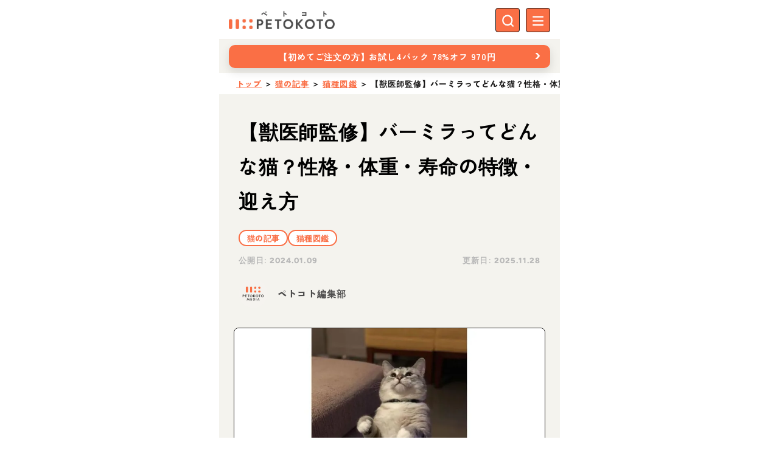

--- FILE ---
content_type: text/html;charset=utf-8
request_url: https://petokoto.com/articles/1899
body_size: 270400
content:
<!DOCTYPE html><html  lang="ja" data-capo=""><head><meta charset="utf-8">
<meta name="viewport" content="width=device-width, initial-scale=1">
<title>【獣医師監修】バーミラってどんな猫？性格・体重・寿命の特徴・迎え方 | ペトコト（PETOKOTO）</title>
<script src="https://use.typekit.net/qpi7mdj.js" async defer></script>
<script src="//aml.valuecommerce.com/vcdal.js" type="text/javascript" async></script>
<style id="vuetify-theme-stylesheet">:root {
      --v-theme-background: 255,255,255;
      --v-theme-background-overlay-multiplier: 1;
      --v-theme-surface: 255,255,255;
      --v-theme-surface-overlay-multiplier: 1;
      --v-theme-surface-bright: 255,255,255;
      --v-theme-surface-bright-overlay-multiplier: 1;
      --v-theme-surface-light: 238,238,238;
      --v-theme-surface-light-overlay-multiplier: 1;
      --v-theme-surface-variant: 66,66,66;
      --v-theme-surface-variant-overlay-multiplier: 2;
      --v-theme-on-surface-variant: 238,238,238;
      --v-theme-primary: 24,103,192;
      --v-theme-primary-overlay-multiplier: 2;
      --v-theme-primary-darken-1: 31,85,146;
      --v-theme-primary-darken-1-overlay-multiplier: 2;
      --v-theme-secondary: 72,169,166;
      --v-theme-secondary-overlay-multiplier: 1;
      --v-theme-secondary-darken-1: 1,135,134;
      --v-theme-secondary-darken-1-overlay-multiplier: 1;
      --v-theme-error: 216,77,98;
      --v-theme-error-overlay-multiplier: 1;
      --v-theme-info: 33,150,243;
      --v-theme-info-overlay-multiplier: 1;
      --v-theme-success: 76,175,80;
      --v-theme-success-overlay-multiplier: 1;
      --v-theme-warning: 251,140,0;
      --v-theme-warning-overlay-multiplier: 1;
      --v-theme-inactive-greige: 189,189,189;
      --v-theme-inactive-greige-overlay-multiplier: 1;
      --v-theme-border-greige: 168,163,160;
      --v-theme-border-greige-overlay-multiplier: 1;
      --v-theme-p-orange: 250,111,69;
      --v-theme-p-orange-overlay-multiplier: 1;
      --v-theme-p-red: 199,66,62;
      --v-theme-p-red-overlay-multiplier: 2;
      --v-theme-p-brown: 166,118,73;
      --v-theme-p-brown-overlay-multiplier: 1;
      --v-theme-p-yellow: 226,173,88;
      --v-theme-p-yellow-overlay-multiplier: 1;
      --v-theme-p-green: 107,136,83;
      --v-theme-p-green-overlay-multiplier: 1;
      --v-theme-p-blue: 66,134,160;
      --v-theme-p-blue-overlay-multiplier: 1;
      --v-theme-p-beige: 232,225,215;
      --v-theme-p-beige-overlay-multiplier: 1;
      --v-theme-p-black: 78,77,77;
      --v-theme-p-black-overlay-multiplier: 2;
      --v-theme-p-greige-lighten-5: 215,211,206;
      --v-theme-p-greige-lighten-5-overlay-multiplier: 1;
      --v-theme-p-beige-lighten-6: 244,243,238;
      --v-theme-p-beige-lighten-6-overlay-multiplier: 1;
      --v-theme-p-black-lighten-6: 184,184,184;
      --v-theme-p-black-lighten-6-overlay-multiplier: 1;
      --v-theme-on-background: 0,0,0;
      --v-theme-on-surface: 0,0,0;
      --v-theme-on-surface-bright: 0,0,0;
      --v-theme-on-surface-light: 0,0,0;
      --v-theme-on-primary: 255,255,255;
      --v-theme-on-primary-darken-1: 255,255,255;
      --v-theme-on-secondary: 255,255,255;
      --v-theme-on-secondary-darken-1: 255,255,255;
      --v-theme-on-error: 255,255,255;
      --v-theme-on-info: 255,255,255;
      --v-theme-on-success: 255,255,255;
      --v-theme-on-warning: 255,255,255;
      --v-theme-on-inactive-greige: 0,0,0;
      --v-theme-on-border-greige: 255,255,255;
      --v-theme-on-p-orange: 255,255,255;
      --v-theme-on-p-red: 255,255,255;
      --v-theme-on-p-brown: 255,255,255;
      --v-theme-on-p-yellow: 0,0,0;
      --v-theme-on-p-green: 255,255,255;
      --v-theme-on-p-blue: 255,255,255;
      --v-theme-on-p-beige: 0,0,0;
      --v-theme-on-p-black: 255,255,255;
      --v-theme-on-p-greige-lighten-5: 0,0,0;
      --v-theme-on-p-beige-lighten-6: 0,0,0;
      --v-theme-on-p-black-lighten-6: 0,0,0;
      --v-border-color: 0, 0, 0;
      --v-border-opacity: 0.12;
      --v-high-emphasis-opacity: 0.87;
      --v-medium-emphasis-opacity: 0.6;
      --v-disabled-opacity: 0.38;
      --v-idle-opacity: 0.04;
      --v-hover-opacity: 0.04;
      --v-focus-opacity: 0.12;
      --v-selected-opacity: 0.08;
      --v-activated-opacity: 0.12;
      --v-pressed-opacity: 0.12;
      --v-dragged-opacity: 0.08;
      --v-theme-kbd: 33, 37, 41;
      --v-theme-on-kbd: 255, 255, 255;
      --v-theme-code: 245, 245, 245;
      --v-theme-on-code: 0, 0, 0;
    }
    .v-theme--light {
      color-scheme: normal;
      --v-theme-background: 255,255,255;
      --v-theme-background-overlay-multiplier: 1;
      --v-theme-surface: 255,255,255;
      --v-theme-surface-overlay-multiplier: 1;
      --v-theme-surface-bright: 255,255,255;
      --v-theme-surface-bright-overlay-multiplier: 1;
      --v-theme-surface-light: 238,238,238;
      --v-theme-surface-light-overlay-multiplier: 1;
      --v-theme-surface-variant: 66,66,66;
      --v-theme-surface-variant-overlay-multiplier: 2;
      --v-theme-on-surface-variant: 238,238,238;
      --v-theme-primary: 24,103,192;
      --v-theme-primary-overlay-multiplier: 2;
      --v-theme-primary-darken-1: 31,85,146;
      --v-theme-primary-darken-1-overlay-multiplier: 2;
      --v-theme-secondary: 72,169,166;
      --v-theme-secondary-overlay-multiplier: 1;
      --v-theme-secondary-darken-1: 1,135,134;
      --v-theme-secondary-darken-1-overlay-multiplier: 1;
      --v-theme-error: 176,0,32;
      --v-theme-error-overlay-multiplier: 2;
      --v-theme-info: 33,150,243;
      --v-theme-info-overlay-multiplier: 1;
      --v-theme-success: 76,175,80;
      --v-theme-success-overlay-multiplier: 1;
      --v-theme-warning: 251,140,0;
      --v-theme-warning-overlay-multiplier: 1;
      --v-theme-on-background: 0,0,0;
      --v-theme-on-surface: 0,0,0;
      --v-theme-on-surface-bright: 0,0,0;
      --v-theme-on-surface-light: 0,0,0;
      --v-theme-on-primary: 255,255,255;
      --v-theme-on-primary-darken-1: 255,255,255;
      --v-theme-on-secondary: 255,255,255;
      --v-theme-on-secondary-darken-1: 255,255,255;
      --v-theme-on-error: 255,255,255;
      --v-theme-on-info: 255,255,255;
      --v-theme-on-success: 255,255,255;
      --v-theme-on-warning: 255,255,255;
      --v-border-color: 0, 0, 0;
      --v-border-opacity: 0.12;
      --v-high-emphasis-opacity: 0.87;
      --v-medium-emphasis-opacity: 0.6;
      --v-disabled-opacity: 0.38;
      --v-idle-opacity: 0.04;
      --v-hover-opacity: 0.04;
      --v-focus-opacity: 0.12;
      --v-selected-opacity: 0.08;
      --v-activated-opacity: 0.12;
      --v-pressed-opacity: 0.12;
      --v-dragged-opacity: 0.08;
      --v-theme-kbd: 33, 37, 41;
      --v-theme-on-kbd: 255, 255, 255;
      --v-theme-code: 245, 245, 245;
      --v-theme-on-code: 0, 0, 0;
    }
    .v-theme--dark {
      color-scheme: dark;
      --v-theme-background: 18,18,18;
      --v-theme-background-overlay-multiplier: 1;
      --v-theme-surface: 33,33,33;
      --v-theme-surface-overlay-multiplier: 1;
      --v-theme-surface-bright: 204,191,214;
      --v-theme-surface-bright-overlay-multiplier: 2;
      --v-theme-surface-light: 66,66,66;
      --v-theme-surface-light-overlay-multiplier: 1;
      --v-theme-surface-variant: 163,163,163;
      --v-theme-surface-variant-overlay-multiplier: 2;
      --v-theme-on-surface-variant: 66,66,66;
      --v-theme-primary: 33,150,243;
      --v-theme-primary-overlay-multiplier: 2;
      --v-theme-primary-darken-1: 39,124,193;
      --v-theme-primary-darken-1-overlay-multiplier: 2;
      --v-theme-secondary: 84,182,178;
      --v-theme-secondary-overlay-multiplier: 2;
      --v-theme-secondary-darken-1: 72,169,166;
      --v-theme-secondary-darken-1-overlay-multiplier: 2;
      --v-theme-error: 207,102,121;
      --v-theme-error-overlay-multiplier: 2;
      --v-theme-info: 33,150,243;
      --v-theme-info-overlay-multiplier: 2;
      --v-theme-success: 76,175,80;
      --v-theme-success-overlay-multiplier: 2;
      --v-theme-warning: 251,140,0;
      --v-theme-warning-overlay-multiplier: 2;
      --v-theme-on-background: 255,255,255;
      --v-theme-on-surface: 255,255,255;
      --v-theme-on-surface-bright: 0,0,0;
      --v-theme-on-surface-light: 255,255,255;
      --v-theme-on-primary: 255,255,255;
      --v-theme-on-primary-darken-1: 255,255,255;
      --v-theme-on-secondary: 255,255,255;
      --v-theme-on-secondary-darken-1: 255,255,255;
      --v-theme-on-error: 255,255,255;
      --v-theme-on-info: 255,255,255;
      --v-theme-on-success: 255,255,255;
      --v-theme-on-warning: 255,255,255;
      --v-border-color: 255, 255, 255;
      --v-border-opacity: 0.12;
      --v-high-emphasis-opacity: 1;
      --v-medium-emphasis-opacity: 0.7;
      --v-disabled-opacity: 0.5;
      --v-idle-opacity: 0.1;
      --v-hover-opacity: 0.04;
      --v-focus-opacity: 0.12;
      --v-selected-opacity: 0.08;
      --v-activated-opacity: 0.12;
      --v-pressed-opacity: 0.16;
      --v-dragged-opacity: 0.08;
      --v-theme-kbd: 33, 37, 41;
      --v-theme-on-kbd: 255, 255, 255;
      --v-theme-code: 52, 52, 52;
      --v-theme-on-code: 204, 204, 204;
    }
    .v-theme--petokoto {
      color-scheme: normal;
      --v-theme-background: 255,255,255;
      --v-theme-background-overlay-multiplier: 1;
      --v-theme-surface: 255,255,255;
      --v-theme-surface-overlay-multiplier: 1;
      --v-theme-surface-bright: 255,255,255;
      --v-theme-surface-bright-overlay-multiplier: 1;
      --v-theme-surface-light: 238,238,238;
      --v-theme-surface-light-overlay-multiplier: 1;
      --v-theme-surface-variant: 66,66,66;
      --v-theme-surface-variant-overlay-multiplier: 2;
      --v-theme-on-surface-variant: 238,238,238;
      --v-theme-primary: 24,103,192;
      --v-theme-primary-overlay-multiplier: 2;
      --v-theme-primary-darken-1: 31,85,146;
      --v-theme-primary-darken-1-overlay-multiplier: 2;
      --v-theme-secondary: 72,169,166;
      --v-theme-secondary-overlay-multiplier: 1;
      --v-theme-secondary-darken-1: 1,135,134;
      --v-theme-secondary-darken-1-overlay-multiplier: 1;
      --v-theme-error: 216,77,98;
      --v-theme-error-overlay-multiplier: 1;
      --v-theme-info: 33,150,243;
      --v-theme-info-overlay-multiplier: 1;
      --v-theme-success: 76,175,80;
      --v-theme-success-overlay-multiplier: 1;
      --v-theme-warning: 251,140,0;
      --v-theme-warning-overlay-multiplier: 1;
      --v-theme-inactive-greige: 189,189,189;
      --v-theme-inactive-greige-overlay-multiplier: 1;
      --v-theme-border-greige: 168,163,160;
      --v-theme-border-greige-overlay-multiplier: 1;
      --v-theme-p-orange: 250,111,69;
      --v-theme-p-orange-overlay-multiplier: 1;
      --v-theme-p-red: 199,66,62;
      --v-theme-p-red-overlay-multiplier: 2;
      --v-theme-p-brown: 166,118,73;
      --v-theme-p-brown-overlay-multiplier: 1;
      --v-theme-p-yellow: 226,173,88;
      --v-theme-p-yellow-overlay-multiplier: 1;
      --v-theme-p-green: 107,136,83;
      --v-theme-p-green-overlay-multiplier: 1;
      --v-theme-p-blue: 66,134,160;
      --v-theme-p-blue-overlay-multiplier: 1;
      --v-theme-p-beige: 232,225,215;
      --v-theme-p-beige-overlay-multiplier: 1;
      --v-theme-p-black: 78,77,77;
      --v-theme-p-black-overlay-multiplier: 2;
      --v-theme-p-greige-lighten-5: 215,211,206;
      --v-theme-p-greige-lighten-5-overlay-multiplier: 1;
      --v-theme-p-beige-lighten-6: 244,243,238;
      --v-theme-p-beige-lighten-6-overlay-multiplier: 1;
      --v-theme-p-black-lighten-6: 184,184,184;
      --v-theme-p-black-lighten-6-overlay-multiplier: 1;
      --v-theme-on-background: 0,0,0;
      --v-theme-on-surface: 0,0,0;
      --v-theme-on-surface-bright: 0,0,0;
      --v-theme-on-surface-light: 0,0,0;
      --v-theme-on-primary: 255,255,255;
      --v-theme-on-primary-darken-1: 255,255,255;
      --v-theme-on-secondary: 255,255,255;
      --v-theme-on-secondary-darken-1: 255,255,255;
      --v-theme-on-error: 255,255,255;
      --v-theme-on-info: 255,255,255;
      --v-theme-on-success: 255,255,255;
      --v-theme-on-warning: 255,255,255;
      --v-theme-on-inactive-greige: 0,0,0;
      --v-theme-on-border-greige: 255,255,255;
      --v-theme-on-p-orange: 255,255,255;
      --v-theme-on-p-red: 255,255,255;
      --v-theme-on-p-brown: 255,255,255;
      --v-theme-on-p-yellow: 0,0,0;
      --v-theme-on-p-green: 255,255,255;
      --v-theme-on-p-blue: 255,255,255;
      --v-theme-on-p-beige: 0,0,0;
      --v-theme-on-p-black: 255,255,255;
      --v-theme-on-p-greige-lighten-5: 0,0,0;
      --v-theme-on-p-beige-lighten-6: 0,0,0;
      --v-theme-on-p-black-lighten-6: 0,0,0;
      --v-border-color: 0, 0, 0;
      --v-border-opacity: 0.12;
      --v-high-emphasis-opacity: 0.87;
      --v-medium-emphasis-opacity: 0.6;
      --v-disabled-opacity: 0.38;
      --v-idle-opacity: 0.04;
      --v-hover-opacity: 0.04;
      --v-focus-opacity: 0.12;
      --v-selected-opacity: 0.08;
      --v-activated-opacity: 0.12;
      --v-pressed-opacity: 0.12;
      --v-dragged-opacity: 0.08;
      --v-theme-kbd: 33, 37, 41;
      --v-theme-on-kbd: 255, 255, 255;
      --v-theme-code: 245, 245, 245;
      --v-theme-on-code: 0, 0, 0;
    }
    .bg-background {
      --v-theme-overlay-multiplier: var(--v-theme-background-overlay-multiplier);
      background-color: rgb(var(--v-theme-background)) !important;
      color: rgb(var(--v-theme-on-background)) !important;
    }
    .bg-surface {
      --v-theme-overlay-multiplier: var(--v-theme-surface-overlay-multiplier);
      background-color: rgb(var(--v-theme-surface)) !important;
      color: rgb(var(--v-theme-on-surface)) !important;
    }
    .bg-surface-bright {
      --v-theme-overlay-multiplier: var(--v-theme-surface-bright-overlay-multiplier);
      background-color: rgb(var(--v-theme-surface-bright)) !important;
      color: rgb(var(--v-theme-on-surface-bright)) !important;
    }
    .bg-surface-light {
      --v-theme-overlay-multiplier: var(--v-theme-surface-light-overlay-multiplier);
      background-color: rgb(var(--v-theme-surface-light)) !important;
      color: rgb(var(--v-theme-on-surface-light)) !important;
    }
    .bg-surface-variant {
      --v-theme-overlay-multiplier: var(--v-theme-surface-variant-overlay-multiplier);
      background-color: rgb(var(--v-theme-surface-variant)) !important;
      color: rgb(var(--v-theme-on-surface-variant)) !important;
    }
    .bg-primary {
      --v-theme-overlay-multiplier: var(--v-theme-primary-overlay-multiplier);
      background-color: rgb(var(--v-theme-primary)) !important;
      color: rgb(var(--v-theme-on-primary)) !important;
    }
    .bg-primary-darken-1 {
      --v-theme-overlay-multiplier: var(--v-theme-primary-darken-1-overlay-multiplier);
      background-color: rgb(var(--v-theme-primary-darken-1)) !important;
      color: rgb(var(--v-theme-on-primary-darken-1)) !important;
    }
    .bg-secondary {
      --v-theme-overlay-multiplier: var(--v-theme-secondary-overlay-multiplier);
      background-color: rgb(var(--v-theme-secondary)) !important;
      color: rgb(var(--v-theme-on-secondary)) !important;
    }
    .bg-secondary-darken-1 {
      --v-theme-overlay-multiplier: var(--v-theme-secondary-darken-1-overlay-multiplier);
      background-color: rgb(var(--v-theme-secondary-darken-1)) !important;
      color: rgb(var(--v-theme-on-secondary-darken-1)) !important;
    }
    .bg-error {
      --v-theme-overlay-multiplier: var(--v-theme-error-overlay-multiplier);
      background-color: rgb(var(--v-theme-error)) !important;
      color: rgb(var(--v-theme-on-error)) !important;
    }
    .bg-info {
      --v-theme-overlay-multiplier: var(--v-theme-info-overlay-multiplier);
      background-color: rgb(var(--v-theme-info)) !important;
      color: rgb(var(--v-theme-on-info)) !important;
    }
    .bg-success {
      --v-theme-overlay-multiplier: var(--v-theme-success-overlay-multiplier);
      background-color: rgb(var(--v-theme-success)) !important;
      color: rgb(var(--v-theme-on-success)) !important;
    }
    .bg-warning {
      --v-theme-overlay-multiplier: var(--v-theme-warning-overlay-multiplier);
      background-color: rgb(var(--v-theme-warning)) !important;
      color: rgb(var(--v-theme-on-warning)) !important;
    }
    .bg-inactive-greige {
      --v-theme-overlay-multiplier: var(--v-theme-inactive-greige-overlay-multiplier);
      background-color: rgb(var(--v-theme-inactive-greige)) !important;
      color: rgb(var(--v-theme-on-inactive-greige)) !important;
    }
    .bg-border-greige {
      --v-theme-overlay-multiplier: var(--v-theme-border-greige-overlay-multiplier);
      background-color: rgb(var(--v-theme-border-greige)) !important;
      color: rgb(var(--v-theme-on-border-greige)) !important;
    }
    .bg-p-orange {
      --v-theme-overlay-multiplier: var(--v-theme-p-orange-overlay-multiplier);
      background-color: rgb(var(--v-theme-p-orange)) !important;
      color: rgb(var(--v-theme-on-p-orange)) !important;
    }
    .bg-p-red {
      --v-theme-overlay-multiplier: var(--v-theme-p-red-overlay-multiplier);
      background-color: rgb(var(--v-theme-p-red)) !important;
      color: rgb(var(--v-theme-on-p-red)) !important;
    }
    .bg-p-brown {
      --v-theme-overlay-multiplier: var(--v-theme-p-brown-overlay-multiplier);
      background-color: rgb(var(--v-theme-p-brown)) !important;
      color: rgb(var(--v-theme-on-p-brown)) !important;
    }
    .bg-p-yellow {
      --v-theme-overlay-multiplier: var(--v-theme-p-yellow-overlay-multiplier);
      background-color: rgb(var(--v-theme-p-yellow)) !important;
      color: rgb(var(--v-theme-on-p-yellow)) !important;
    }
    .bg-p-green {
      --v-theme-overlay-multiplier: var(--v-theme-p-green-overlay-multiplier);
      background-color: rgb(var(--v-theme-p-green)) !important;
      color: rgb(var(--v-theme-on-p-green)) !important;
    }
    .bg-p-blue {
      --v-theme-overlay-multiplier: var(--v-theme-p-blue-overlay-multiplier);
      background-color: rgb(var(--v-theme-p-blue)) !important;
      color: rgb(var(--v-theme-on-p-blue)) !important;
    }
    .bg-p-beige {
      --v-theme-overlay-multiplier: var(--v-theme-p-beige-overlay-multiplier);
      background-color: rgb(var(--v-theme-p-beige)) !important;
      color: rgb(var(--v-theme-on-p-beige)) !important;
    }
    .bg-p-black {
      --v-theme-overlay-multiplier: var(--v-theme-p-black-overlay-multiplier);
      background-color: rgb(var(--v-theme-p-black)) !important;
      color: rgb(var(--v-theme-on-p-black)) !important;
    }
    .bg-p-greige-lighten-5 {
      --v-theme-overlay-multiplier: var(--v-theme-p-greige-lighten-5-overlay-multiplier);
      background-color: rgb(var(--v-theme-p-greige-lighten-5)) !important;
      color: rgb(var(--v-theme-on-p-greige-lighten-5)) !important;
    }
    .bg-p-beige-lighten-6 {
      --v-theme-overlay-multiplier: var(--v-theme-p-beige-lighten-6-overlay-multiplier);
      background-color: rgb(var(--v-theme-p-beige-lighten-6)) !important;
      color: rgb(var(--v-theme-on-p-beige-lighten-6)) !important;
    }
    .bg-p-black-lighten-6 {
      --v-theme-overlay-multiplier: var(--v-theme-p-black-lighten-6-overlay-multiplier);
      background-color: rgb(var(--v-theme-p-black-lighten-6)) !important;
      color: rgb(var(--v-theme-on-p-black-lighten-6)) !important;
    }
    .text-background {
      color: rgb(var(--v-theme-background)) !important;
    }
    .border-background {
      --v-border-color: var(--v-theme-background);
    }
    .text-surface {
      color: rgb(var(--v-theme-surface)) !important;
    }
    .border-surface {
      --v-border-color: var(--v-theme-surface);
    }
    .text-surface-bright {
      color: rgb(var(--v-theme-surface-bright)) !important;
    }
    .border-surface-bright {
      --v-border-color: var(--v-theme-surface-bright);
    }
    .text-surface-light {
      color: rgb(var(--v-theme-surface-light)) !important;
    }
    .border-surface-light {
      --v-border-color: var(--v-theme-surface-light);
    }
    .text-surface-variant {
      color: rgb(var(--v-theme-surface-variant)) !important;
    }
    .border-surface-variant {
      --v-border-color: var(--v-theme-surface-variant);
    }
    .on-surface-variant {
      color: rgb(var(--v-theme-on-surface-variant)) !important;
    }
    .text-primary {
      color: rgb(var(--v-theme-primary)) !important;
    }
    .border-primary {
      --v-border-color: var(--v-theme-primary);
    }
    .text-primary-darken-1 {
      color: rgb(var(--v-theme-primary-darken-1)) !important;
    }
    .border-primary-darken-1 {
      --v-border-color: var(--v-theme-primary-darken-1);
    }
    .text-secondary {
      color: rgb(var(--v-theme-secondary)) !important;
    }
    .border-secondary {
      --v-border-color: var(--v-theme-secondary);
    }
    .text-secondary-darken-1 {
      color: rgb(var(--v-theme-secondary-darken-1)) !important;
    }
    .border-secondary-darken-1 {
      --v-border-color: var(--v-theme-secondary-darken-1);
    }
    .text-error {
      color: rgb(var(--v-theme-error)) !important;
    }
    .border-error {
      --v-border-color: var(--v-theme-error);
    }
    .text-info {
      color: rgb(var(--v-theme-info)) !important;
    }
    .border-info {
      --v-border-color: var(--v-theme-info);
    }
    .text-success {
      color: rgb(var(--v-theme-success)) !important;
    }
    .border-success {
      --v-border-color: var(--v-theme-success);
    }
    .text-warning {
      color: rgb(var(--v-theme-warning)) !important;
    }
    .border-warning {
      --v-border-color: var(--v-theme-warning);
    }
    .on-background {
      color: rgb(var(--v-theme-on-background)) !important;
    }
    .on-surface {
      color: rgb(var(--v-theme-on-surface)) !important;
    }
    .on-surface-bright {
      color: rgb(var(--v-theme-on-surface-bright)) !important;
    }
    .on-surface-light {
      color: rgb(var(--v-theme-on-surface-light)) !important;
    }
    .on-primary {
      color: rgb(var(--v-theme-on-primary)) !important;
    }
    .on-primary-darken-1 {
      color: rgb(var(--v-theme-on-primary-darken-1)) !important;
    }
    .on-secondary {
      color: rgb(var(--v-theme-on-secondary)) !important;
    }
    .on-secondary-darken-1 {
      color: rgb(var(--v-theme-on-secondary-darken-1)) !important;
    }
    .on-error {
      color: rgb(var(--v-theme-on-error)) !important;
    }
    .on-info {
      color: rgb(var(--v-theme-on-info)) !important;
    }
    .on-success {
      color: rgb(var(--v-theme-on-success)) !important;
    }
    .on-warning {
      color: rgb(var(--v-theme-on-warning)) !important;
    }
    .text-inactive-greige {
      color: rgb(var(--v-theme-inactive-greige)) !important;
    }
    .border-inactive-greige {
      --v-border-color: var(--v-theme-inactive-greige);
    }
    .text-border-greige {
      color: rgb(var(--v-theme-border-greige)) !important;
    }
    .border-border-greige {
      --v-border-color: var(--v-theme-border-greige);
    }
    .text-p-orange {
      color: rgb(var(--v-theme-p-orange)) !important;
    }
    .border-p-orange {
      --v-border-color: var(--v-theme-p-orange);
    }
    .text-p-red {
      color: rgb(var(--v-theme-p-red)) !important;
    }
    .border-p-red {
      --v-border-color: var(--v-theme-p-red);
    }
    .text-p-brown {
      color: rgb(var(--v-theme-p-brown)) !important;
    }
    .border-p-brown {
      --v-border-color: var(--v-theme-p-brown);
    }
    .text-p-yellow {
      color: rgb(var(--v-theme-p-yellow)) !important;
    }
    .border-p-yellow {
      --v-border-color: var(--v-theme-p-yellow);
    }
    .text-p-green {
      color: rgb(var(--v-theme-p-green)) !important;
    }
    .border-p-green {
      --v-border-color: var(--v-theme-p-green);
    }
    .text-p-blue {
      color: rgb(var(--v-theme-p-blue)) !important;
    }
    .border-p-blue {
      --v-border-color: var(--v-theme-p-blue);
    }
    .text-p-beige {
      color: rgb(var(--v-theme-p-beige)) !important;
    }
    .border-p-beige {
      --v-border-color: var(--v-theme-p-beige);
    }
    .text-p-black {
      color: rgb(var(--v-theme-p-black)) !important;
    }
    .border-p-black {
      --v-border-color: var(--v-theme-p-black);
    }
    .text-p-greige-lighten-5 {
      color: rgb(var(--v-theme-p-greige-lighten-5)) !important;
    }
    .border-p-greige-lighten-5 {
      --v-border-color: var(--v-theme-p-greige-lighten-5);
    }
    .text-p-beige-lighten-6 {
      color: rgb(var(--v-theme-p-beige-lighten-6)) !important;
    }
    .border-p-beige-lighten-6 {
      --v-border-color: var(--v-theme-p-beige-lighten-6);
    }
    .text-p-black-lighten-6 {
      color: rgb(var(--v-theme-p-black-lighten-6)) !important;
    }
    .border-p-black-lighten-6 {
      --v-border-color: var(--v-theme-p-black-lighten-6);
    }
    .on-inactive-greige {
      color: rgb(var(--v-theme-on-inactive-greige)) !important;
    }
    .on-border-greige {
      color: rgb(var(--v-theme-on-border-greige)) !important;
    }
    .on-p-orange {
      color: rgb(var(--v-theme-on-p-orange)) !important;
    }
    .on-p-red {
      color: rgb(var(--v-theme-on-p-red)) !important;
    }
    .on-p-brown {
      color: rgb(var(--v-theme-on-p-brown)) !important;
    }
    .on-p-yellow {
      color: rgb(var(--v-theme-on-p-yellow)) !important;
    }
    .on-p-green {
      color: rgb(var(--v-theme-on-p-green)) !important;
    }
    .on-p-blue {
      color: rgb(var(--v-theme-on-p-blue)) !important;
    }
    .on-p-beige {
      color: rgb(var(--v-theme-on-p-beige)) !important;
    }
    .on-p-black {
      color: rgb(var(--v-theme-on-p-black)) !important;
    }
    .on-p-greige-lighten-5 {
      color: rgb(var(--v-theme-on-p-greige-lighten-5)) !important;
    }
    .on-p-beige-lighten-6 {
      color: rgb(var(--v-theme-on-p-beige-lighten-6)) !important;
    }
    .on-p-black-lighten-6 {
      color: rgb(var(--v-theme-on-p-black-lighten-6)) !important;
    }
</style>
<link rel="stylesheet" href="/_nuxt/entry.DYZCbPRM.css">
<link rel="stylesheet" href="/_nuxt/default.BMIGCm1w.css">
<link rel="stylesheet" href="/_nuxt/omusubi.DxIDcVKP.css">
<link rel="stylesheet" href="/_nuxt/VAvatar.DGFeoIRn.css">
<link rel="stylesheet" href="/_nuxt/index.BQim4ag6.css">
<link rel="stylesheet" href="/_nuxt/ProductSwiper.BhwTK0FD.css">
<link rel="stylesheet" href="/_nuxt/article.QrFLQ5Dw.css">
<link rel="stylesheet" href="/_nuxt/index-dh7iM10N.-HxCsrdJ.css">
<link rel="stylesheet" href="/_nuxt/composable.IoNyxWhV.css">
<link rel="stylesheet" href="/_nuxt/VBreadcrumbs.FWYv-Jey.css">
<link rel="preload" as="image" href="https://img.petokoto.com/media/3000/03/20180322-burmilla2-ym.jpg">
<link rel="modulepreload" as="script" crossorigin href="/_nuxt/BEnqBr7X.js">
<link rel="modulepreload" as="script" crossorigin href="/_nuxt/DgrycGri.js">
<link rel="modulepreload" as="script" crossorigin href="/_nuxt/BlZ9LIXR.js">
<link rel="modulepreload" as="script" crossorigin href="/_nuxt/CCuZp15P.js">
<link rel="modulepreload" as="script" crossorigin href="/_nuxt/Bfce4_pV.js">
<link rel="modulepreload" as="script" crossorigin href="/_nuxt/DXQD8Unx.js">
<link rel="modulepreload" as="script" crossorigin href="/_nuxt/D2NrxnxI.js">
<link rel="modulepreload" as="script" crossorigin href="/_nuxt/B0YHeXuC.js">
<link rel="modulepreload" as="script" crossorigin href="/_nuxt/BeOUSopc.js">
<link rel="modulepreload" as="script" crossorigin href="/_nuxt/BlXm_emt.js">
<link rel="modulepreload" as="script" crossorigin href="/_nuxt/DfDI8Q_J.js">
<link rel="modulepreload" as="script" crossorigin href="/_nuxt/CB8ySCtL.js">
<link rel="modulepreload" as="script" crossorigin href="/_nuxt/9IEdVvov.js">
<link rel="modulepreload" as="script" crossorigin href="/_nuxt/oXDoEi85.js">
<script defer crossorigin="anonymous" src="//pagead2.googlesyndication.com/pagead/js/adsbygoogle.js?client=ca-pub-8620425454044180" data-hid="6f4c83b"></script>
<link rel="prefetch" as="script" crossorigin href="/_nuxt/BvWEwIQc.js">
<link rel="prefetch" as="script" crossorigin href="/_nuxt/B3QE7dA0.js">
<link rel="prefetch" as="script" crossorigin href="/_nuxt/CBtqQ4L1.js">
<link rel="prefetch" as="script" crossorigin href="/_nuxt/f9yVsgv9.js">
<link rel="prefetch" as="script" crossorigin href="/_nuxt/CN2IA_B8.js">
<meta name="theme-color" content="#f4f3ee">
<meta property="og:site_name" content="ペトコト（PETOKOTO）">
<meta property="og:type" content="article">
<meta property="fb:app_id" content="697462293717162">
<meta name="twitter:card" content="summary_large_image">
<meta name="twitter:site" content="@petokoto_news">
<meta name="msapplication-TileColor" content="#fa6f45">
<meta name="msapplication-TileImage" content="https://img.petokoto.com/assets/favicon-144.png">
<link rel="apple-touch-icon" sizes="180x180" href="https://img.petokoto.com/assets/apple-touch-icon-v2.png">
<link rel="icon" type="image/x-icon" href="https://img.petokoto.com/assets/favicon-v2.ico">
<link rel="icon" sizes="32x32" type="image/png" href="https://img.petokoto.com/assets/favicon-v2-32x32.png">
<link rel="icon" sizes="16x16" type="image/png" href="https://img.petokoto.com/assets/favicon-v2-16x16.png">
<link rel="mask-icon" color="#fa6f45" href="https://img.petokoto.com/assets/safari-pinned-tab.svg">
<script type="text/javascript" data-hid="7b71e1f">window._camach_line_ac = [];_camach_line_ac.push(["setAccount", "R5S9JfnNWmuDL2WNAYXUqu;false;LNYHSubwpAQmMEfiSbsgNz"]);var _protocol = (("https:" == document.location.protocol) ? "https://" : "http://"); (function() {var atag = document.createElement("script");atag.type = "text/javascript"; atag.async = true;atag.src = _protocol + "api.line.poti-poti.io/js/camach.popup.js?v=20241030";var s = document.getElementsByTagName("script")[0];s.parentNode.insertBefore(atag, s);})();</script>
<script data-hid="bc50e5a">if (!window.__abg_called){ (window.adsbygoogle = window.adsbygoogle || []); adsbygoogle.pauseAdRequests=0;
      adsbygoogle.push({
        google_ad_client: "ca-pub-8620425454044180",
        overlays: {bottom: false},
        
      }); window.__abg_called = true;}</script>
<meta name="description" content="バーミラという種類の猫を知っていますか？　猫界の王様とも呼ばれているペルシャ猫とシルクのような毛触りのバーミーズという猫種を掛け合わせて作出された猫種なんです。今回は、バーミラの歴史や性格、特徴などについて紹介します。">
<meta property="og:url" content="https://petokoto.com/articles/1899">
<meta property="og:title" content="【獣医師監修】バーミラってどんな猫？性格・体重・寿命の特徴・迎え方 | ペトコト（PETOKOTO）">
<meta property="og:description" content="バーミラという種類の猫を知っていますか？　猫界の王様とも呼ばれているペルシャ猫とシルクのような毛触りのバーミーズという猫種を掛け合わせて作出された猫種なんです。今回は、バーミラの歴史や性格、特徴などについて紹介します。">
<meta property="og:image" content="https://img.petokoto.com/media/3000/03/20180322-burmilla2-ym.jpg">
<meta name="description" content="バーミラという種類の猫を知っていますか？　猫界の王様とも呼ばれているペルシャ猫とシルクのような毛触りのバーミーズという猫種を掛け合わせて作出された猫種なんです。今回は、バーミラの歴史や性格、特徴などについて紹介します。">
<meta name="twitter:description" content="バーミラという種類の猫を知っていますか？　猫界の王様とも呼ばれているペルシャ猫とシルクのような毛触りのバーミーズという猫種を掛け合わせて作出された猫種なんです。今回は、バーミラの歴史や性格、特徴などについて紹介します。">
<meta name="category" content="猫種図鑑">
<meta name="author" content="ペトコト編集部">
<meta name="pubdate" content="1704766800000">
<link rel="alternate" type="application/rss+xml" title="【獣医師監修】バーミラってどんな猫？性格・体重・寿命の特徴・迎え方 | ペトコト（PETOKOTO）" href="/sitemap/news.php" data-hid="532a714">
<link rel="canonical" href="https://petokoto.com/articles/1899">
<script type="text/javascript">var vc_pid = "891770837";</script>
<script type="application/ld+json">[{"@context":"https://schema.org","@type":"Article","headline":"【獣医師監修】バーミラってどんな猫？性格・体重・寿命の特徴・迎え方","image":["https://img.petokoto.com/media/3000/03/20180322-burmilla2-ym.jpg"],"dateModified":"2025-11-28T07:28:47.702Z","datePublished":"2024-01-09T02:20:00.000Z","author":[{"@type":"Person","name":"ペトコト編集部","url":"https://petokoto.com/authors/petokoto"}]},{"@context":"https://schema.org","@type":"BreadcrumbList","itemListElement":[{"@type":"ListItem","position":1,"name":"petokoto.com","item":"https://petokoto.com/"},{"@type":"ListItem","position":2,"name":"猫の記事","item":"https://petokoto.com/cats"},{"@type":"ListItem","position":3,"name":"猫種図鑑","item":"https://petokoto.com/cats/breed-of-cat"}]}]</script>
<script type="module" src="/_nuxt/BEnqBr7X.js" crossorigin></script></head><body><div id="__nuxt"><div class="v-application v-theme--petokoto v-layout v-layout--full-height v-locale--is-ltr" style=""><div class="v-application__wrap"><!--[--><div class="v-layout" style="z-index:900;position:relative;overflow:hidden;" data-v-a1544277><!--[--><div class="v-application v-theme--petokoto v-layout v-layout--full-height v-locale--is-ltr petokoto" style="" data-v-a1544277><div class="v-application__wrap"><!--[--><main class="v-main" style="--v-layout-left:0px;--v-layout-right:0px;--v-layout-top:0px;--v-layout-bottom:0px;transition:none !important;" data-v-a1544277><!--[--><div class="main-wrapper" data-v-a1544277><div class="column left-column" data-v-a1544277><div class="sticky-inner" data-v-a1544277><div class="mt-8 mb-12" data-v-a1544277 data-v-1b8cf045><h3 class="sidebar-header text-center" data-v-1b8cf045>里親募集中の保護犬猫</h3><div class="mt-4 py-5 mx-auto d-flex justify-space-between flex-column" style="width:320px;height:379px;flex-shrink:0;border-radius:20px;border:1px solid #1A1919;" data-v-1b8cf045><span data-v-1b8cf045></span><a href="https://omusubi-pet.com" target="_blank" rel="noopener noreferrer" class="button-text d-block mx-5 py-4 px-3 text-center cursor-pointer flex-center button-text position-relative" style="max-width:320px;width:280px;height:50px;border-radius:4px;border:1px solid #1A1919;" data-v-1b8cf045><span data-v-1b8cf045>お結びを見る</span><div class="v-responsive v-img v-img--booting" style="height:20px;max-height:20px;max-width:20px;width:20px;position:absolute;top:50%;right:12px;transform:translateY(-50%);" contain data-v-1b8cf045><div class="v-responsive__sizer" style=""></div><!--[--><!--[--><!----><!----><!----><!----><!----><!--]--><!--]--><!----></div></a></div><h3 class="mt-10 text-center sidebar-header" data-v-1b8cf045>ペトコトの取り組み</h3><div class="w-100" data-v-1b8cf045><div class="pt-2 pb-2" style="padding:calc(100vw * 0.03);" data-v-1b8cf045><a href="https://www.eposcard.co.jp/collabo/petokoto/index.html?s=003" target="_blank" data-v-1b8cf045><div class="v-responsive v-img v-img--booting" style="" data-v-1b8cf045><div class="v-responsive__sizer" style="padding-bottom:40%;"></div><!--[--><!--[--><!----><!----><!----><!----><!----><!--]--><!--]--><!----></div></a></div><div class="pt-2 pb-2" style="padding:calc(100vw * 0.03);" data-v-1b8cf045><a href="https://www.petfamilyins.co.jp/agent/petokoto01e/" target="_blank" data-v-1b8cf045><div class="v-responsive v-img v-img--booting rounded-lg" style="" data-v-1b8cf045><div class="v-responsive__sizer" style="padding-bottom:40.05102040816327%;"></div><!--[--><!--[--><!----><!----><!----><!----><!----><!--]--><!--]--><!----></div></a></div><div class="pt-2 pb-2" style="padding:calc(100vw * 0.03);" data-v-1b8cf045><a href="https://www.littlefamily-ssi.com/lp/mirai-01/?utm_medium=petokoto&amp;utm_source=referral&amp;utm_campaign=normal&amp;insAgentNo=littlefamily22" target="_blank" data-v-1b8cf045><div class="v-responsive v-img v-img--booting rounded-lg" style="" data-v-1b8cf045><div class="v-responsive__sizer" style="padding-bottom:40.05102040816327%;"></div><!--[--><!--[--><!----><!----><!----><!----><!----><!--]--><!--]--><!----></div></a></div></div></div></div></div><div class="main-content bg-p-beige-lighten-6 hide-scrollbar" data-v-a1544277><div class="header-wrap" data-v-a1544277 data-v-ba37434f><header style="position:fixed !important;top:0;border-bottom:1px solid #E8E1D7;height:66px;width:100%;max-width:560px;z-index:850;" class="top-position bg-white d-flex align-center" data-v-ba37434f><div class="px-4 app-header-content-wrapper d-flex align-center justify-space-between" data-v-ba37434f><div data-v-ba37434f><a href="/" class="" data-v-ba37434f><div class="v-responsive v-img v-img--booting" style="height:32px;width:174px;" aria-label="PETOKOTO" role="img" contain data-v-ba37434f><div class="v-responsive__sizer" style=""></div><!--[--><!--[--><!----><!----><!----><!----><!----><!--]--><!--]--><!----></div></a></div><div data-v-ba37434f><button type="button" class="v-btn v-btn--flat v-theme--petokoto v-btn--density-default v-btn--size-default v-btn--variant-elevated bg-p-orange pa-2 flex justify-center align-center header-search-button" style="height:40px;min-height:40px;min-width:40px;width:40px;border-radius:4px;border:1px solid  #1A1919;" data-v-ba37434f><!--[--><span class="v-btn__overlay"></span><span class="v-btn__underlay"></span><!--]--><!----><span class="v-btn__content" data-no-activator><!--[--><!--[--><div class="v-responsive v-img v-img--booting bg-p-orange" style="height:24px;width:24px;" contain data-v-ba37434f><div class="v-responsive__sizer" style=""></div><!--[--><!--[--><!----><!----><!----><!----><!----><!--]--><!--]--><!----></div><!--]--><!--]--></span><!----><!----></button><button type="button" class="v-btn v-btn--flat v-theme--petokoto v-btn--density-default v-btn--size-default v-btn--variant-elevated bg-p-orange pa-2 flex justify-center align-center" style="height:40px;min-height:40px;min-width:40px;width:40px;margin-left:10px;border-radius:4px;border:1px solid  #1A1919;" data-v-ba37434f><!--[--><span class="v-btn__overlay"></span><span class="v-btn__underlay"></span><!--]--><!----><span class="v-btn__content" data-no-activator><!--[--><!--[--><div class="v-responsive v-img v-img--booting bg-p-orange" style="height:24px;width:24px;" contain data-v-ba37434f><div class="v-responsive__sizer" style=""></div><!--[--><!--[--><!----><!----><!----><!----><!----><!--]--><!--]--><!----></div><!--]--><!--]--></span><!----><!----></button></div></div></header><!--[--><nav class="v-navigation-drawer v-navigation-drawer--left v-navigation-drawer--temporary v-theme--petokoto v-navigation-drawer--mobile elevation-0 left-drawer bg-p-beige-lighten-6" style="left:0;z-index:804;transform:translateX(-100%);position:absolute;transition:none !important;z-index:880;height:120px !important;margin-top:66px;" data-v-ba37434f app fixed><!----><!----><div class="v-navigation-drawer__content"><!--[--><div class="mt-4 search-nav" style="height:auto;" data-v-ba37434f><form class="v-form mx-auto d-flex" style="width:326px;" novalidate data-v-ba37434f><!--[--><div class="v-input v-input--horizontal v-input--center-affix v-input--density-compact v-theme--petokoto v-locale--is-ltr v-text-field bg-white" style="" data-v-ba37434f><!----><div class="v-input__control"><!--[--><div class="v-field v-field--center-affix v-field--variant-outlined v-theme--petokoto v-locale--is-ltr" style=""><div class="v-field__overlay"></div><div class="v-field__loader"><div class="v-progress-linear v-theme--petokoto v-locale--is-ltr" style="top:0;height:0;--v-progress-linear-height:2px;" role="progressbar" aria-hidden="true" aria-valuemin="0" aria-valuemax="100"><!----><div class="v-progress-linear__background" style="opacity:NaN;"></div><div class="v-progress-linear__buffer" style="opacity:NaN;width:0%;"></div><div class="v-progress-linear__indeterminate"><!--[--><div class="v-progress-linear__indeterminate long" style=""></div><div class="v-progress-linear__indeterminate short" style=""></div><!--]--></div><!----></div></div><!----><div class="v-field__field" data-no-activator><!----><label class="v-label v-field-label" style="" for="input-3"><!----><!--[-->キーワードを入力<!--]--></label><!--[--><!--[--><!----><input value size="1" type="text" id="input-3" aria-describedby="input-3-messages" class="v-field__input"><!----><!--]--><!--]--></div><!----><!----><div class="v-field__outline" style=""><!--[--><div class="v-field__outline__start"></div><div class="v-field__outline__notch"><label class="v-label v-field-label v-field-label--floating" style="" aria-hidden="true" for="input-3"><!----><!--[-->キーワードを入力<!--]--></label></div><div class="v-field__outline__end"></div><!--]--><!----></div></div><!--]--></div><!----><!----></div><button type="button" class="v-btn v-btn--flat v-theme--petokoto v-btn--density-default v-btn--size-default v-btn--variant-elevated bg-p-orange pa-2 flex justify-center align-center" style="height:40px;min-height:36px;min-width:40px;width:40px;margin-left:-1px;border:1px solid #1A1919;border-bottom-left-radius:0;border-top-left-radius:0;" data-v-ba37434f><!--[--><span class="v-btn__overlay"></span><span class="v-btn__underlay"></span><!--]--><!----><span class="v-btn__content" data-no-activator><!--[--><!--[--><div class="v-responsive v-img v-img--booting bg-p-orange" style="height:20px;width:20px;" contain data-v-ba37434f><div class="v-responsive__sizer" style=""></div><!--[--><!--[--><!----><!----><!----><!----><!----><!--]--><!--]--><!----></div><!--]--><!--]--></span><!----><!----></button><!--]--></form><div class="mt-5 flex-center cursor-pointer" data-v-ba37434f><div data-v-ba37434f><div class="v-responsive v-img v-img--booting" style="height:16px;width:16px;" contain data-v-ba37434f><div class="v-responsive__sizer" style=""></div><!--[--><!--[--><!----><!----><!----><!----><!----><!--]--><!--]--><!----></div></div><p class="ml-2 search-drawer-text" data-v-ba37434f>閉じる</p></div></div><!--]--></div><!----></nav><!----><!--]--><!--[--><nav class="v-navigation-drawer v-navigation-drawer--right v-navigation-drawer--temporary v-theme--petokoto v-navigation-drawer--mobile elevation-0 right-drawer bg-p-beige-lighten-6" style="right:0;z-index:804;transform:translateX(100%);position:absolute;transition:none !important;" data-v-ba37434f app><!----><!----><div class="v-navigation-drawer__content"><!--[--><div class="search-nav" data-v-ba37434f><div class="v-list v-theme--petokoto bg-transparent v-list--density-default v-list--one-line mt-15 pa-6" style="" tabindex="0" role="listbox" data-v-ba37434f><!--[--><!--[--><div data-v-ba37434f><div class="right-drawer-header d-flex justify-space-between align-center" style="cursor:pointer;" data-v-ba37434f><p data-v-ba37434f>ショップ</p><div data-v-ba37434f><div class="v-responsive v-img v-img--booting" style="height:14px;width:14px;" data-v-ba37434f><div class="v-responsive__sizer" style=""></div><!--[--><!--[--><!----><!----><!----><!----><!----><!--]--><!--]--><!----></div></div></div><div class="ml-5" data-v-ba37434f data-v-ba37434f><!--[--><!--[--><div class="right-drawer-subgroup" data-v-ba37434f><button type="button" class="right-drawer-subgroup__toggle d-flex justify-space-between align-center" style="font-size:20px;" aria-expanded="false" data-v-ba37434f><span class="subcategory-list__item-text" data-v-ba37434f>犬のごはん・おやつ</span><div data-v-ba37434f><div class="v-responsive v-img v-img--booting" style="height:14px;width:14px;" data-v-ba37434f><div class="v-responsive__sizer" style=""></div><!--[--><!--[--><!----><!----><!----><!----><!----><!--]--><!--]--><!----></div></div></button><div class="ml-5" style="display:none;" data-v-ba37434f data-v-ba37434f><!--[--><!--[--><a href="https://shop.petokoto.com/shop/products" target="_blank" rel="noopener noreferrer" class="d-flex align-center justify-space-between right-drawer-item external-link" data-v-ba37434f><p class="ma-0 subcategory-list__item-text" data-v-ba37434f>すべてのごはん・おやつ</p><div data-v-ba37434f><div class="v-responsive v-img v-img--booting" style="height:16px;width:16px;" data-v-ba37434f><div class="v-responsive__sizer" style=""></div><!--[--><!--[--><!----><!----><!----><!----><!----><!--]--><!--]--><!----></div></div></a><!--]--><!--[--><a href="https://shop.petokoto.com/shop/products#section-fresh" target="_blank" rel="noopener noreferrer" class="d-flex align-center justify-space-between right-drawer-item external-link" data-v-ba37434f><p class="ma-0 subcategory-list__item-text" data-v-ba37434f>冷凍フレッシュ（総合栄養食）</p><div data-v-ba37434f><div class="v-responsive v-img v-img--booting" style="height:16px;width:16px;" data-v-ba37434f><div class="v-responsive__sizer" style=""></div><!--[--><!--[--><!----><!----><!----><!----><!----><!--]--><!--]--><!----></div></div></a><!--]--><!--[--><a href="https://shop.petokoto.com/shop/products#section-wet" target="_blank" rel="noopener noreferrer" class="d-flex align-center justify-space-between right-drawer-item external-link" data-v-ba37434f><p class="ma-0 subcategory-list__item-text" data-v-ba37434f>常温ウェット（総合栄養食）</p><div data-v-ba37434f><div class="v-responsive v-img v-img--booting" style="height:16px;width:16px;" data-v-ba37434f><div class="v-responsive__sizer" style=""></div><!--[--><!--[--><!----><!----><!----><!----><!----><!--]--><!--]--><!----></div></div></a><!--]--><!--[--><a href="https://shop.petokoto.com/shop/products#section-vet" target="_blank" rel="noopener noreferrer" class="d-flex align-center justify-space-between right-drawer-item external-link" data-v-ba37434f><p class="ma-0 subcategory-list__item-text" data-v-ba37434f>療法食</p><div data-v-ba37434f><div class="v-responsive v-img v-img--booting" style="height:16px;width:16px;" data-v-ba37434f><div class="v-responsive__sizer" style=""></div><!--[--><!--[--><!----><!----><!----><!----><!----><!--]--><!--]--><!----></div></div></a><!--]--><!--[--><a href="https://shop.petokoto.com/shop/products#section-snack" target="_blank" rel="noopener noreferrer" class="d-flex align-center justify-space-between right-drawer-item external-link" data-v-ba37434f><p class="ma-0 subcategory-list__item-text" data-v-ba37434f>おやつ</p><div data-v-ba37434f><div class="v-responsive v-img v-img--booting" style="height:16px;width:16px;" data-v-ba37434f><div class="v-responsive__sizer" style=""></div><!--[--><!--[--><!----><!----><!----><!----><!----><!--]--><!--]--><!----></div></div></a><!--]--><!--]--></div></div><!--]--><!--]--></div></div><div data-v-ba37434f><div class="right-drawer-header d-flex justify-space-between align-center" style="cursor:pointer;" data-v-ba37434f><p data-v-ba37434f>メディア</p><div data-v-ba37434f><div class="v-responsive v-img v-img--booting" style="height:14px;width:14px;" data-v-ba37434f><div class="v-responsive__sizer" style=""></div><!--[--><!--[--><!----><!----><!----><!----><!----><!--]--><!--]--><!----></div></div></div><div class="ml-5" data-v-ba37434f data-v-ba37434f><!--[--><!--[--><div class="right-drawer-subgroup" data-v-ba37434f><button type="button" class="right-drawer-subgroup__toggle d-flex justify-space-between align-center" style="font-size:20px;" aria-expanded="false" data-v-ba37434f><span class="subcategory-list__item-text" data-v-ba37434f>犬の記事</span><div data-v-ba37434f><div class="v-responsive v-img v-img--booting" style="height:14px;width:14px;" data-v-ba37434f><div class="v-responsive__sizer" style=""></div><!--[--><!--[--><!----><!----><!----><!----><!----><!--]--><!--]--><!----></div></div></button><div class="ml-5" style="display:none;" data-v-ba37434f data-v-ba37434f><!--[--><!--[--><a href="/dogs" class="" data-v-ba37434f><div class="d-flex align-center justify-space-between right-drawer-item" data-v-ba37434f><p class="ma-0 subcategory-list__item-text" data-v-ba37434f>すべての記事</p><div data-v-ba37434f><div class="v-responsive v-img v-img--booting" style="height:16px;width:16px;" data-v-ba37434f><div class="v-responsive__sizer" style=""></div><!--[--><!--[--><!----><!----><!----><!----><!----><!--]--><!--]--><!----></div></div></div></a><!--]--><!--[--><a href="/dogs/dog-interior" class="" data-v-ba37434f><div class="d-flex align-center justify-space-between right-drawer-item" data-v-ba37434f><p class="ma-0 subcategory-list__item-text" data-v-ba37434f>住まい</p><div data-v-ba37434f><div class="v-responsive v-img v-img--booting" style="height:16px;width:16px;" data-v-ba37434f><div class="v-responsive__sizer" style=""></div><!--[--><!--[--><!----><!----><!----><!----><!----><!--]--><!--]--><!----></div></div></div></a><!--]--><!--[--><a href="/dogs/dog-goods" class="" data-v-ba37434f><div class="d-flex align-center justify-space-between right-drawer-item" data-v-ba37434f><p class="ma-0 subcategory-list__item-text" data-v-ba37434f>グッズ・アイテム</p><div data-v-ba37434f><div class="v-responsive v-img v-img--booting" style="height:16px;width:16px;" data-v-ba37434f><div class="v-responsive__sizer" style=""></div><!--[--><!--[--><!----><!----><!----><!----><!----><!--]--><!--]--><!----></div></div></div></a><!--]--><!--[--><a href="/dogs/gooutwithdogs" class="" data-v-ba37434f><div class="d-flex align-center justify-space-between right-drawer-item" data-v-ba37434f><p class="ma-0 subcategory-list__item-text" data-v-ba37434f>お出かけスポット</p><div data-v-ba37434f><div class="v-responsive v-img v-img--booting" style="height:16px;width:16px;" data-v-ba37434f><div class="v-responsive__sizer" style=""></div><!--[--><!--[--><!----><!----><!----><!----><!----><!--]--><!--]--><!----></div></div></div></a><!--]--><!--[--><a href="/dogs/travel-pets" class="" data-v-ba37434f><div class="d-flex align-center justify-space-between right-drawer-item" data-v-ba37434f><p class="ma-0 subcategory-list__item-text" data-v-ba37434f>ペットと泊まれる宿</p><div data-v-ba37434f><div class="v-responsive v-img v-img--booting" style="height:16px;width:16px;" data-v-ba37434f><div class="v-responsive__sizer" style=""></div><!--[--><!--[--><!----><!----><!----><!----><!----><!--]--><!--]--><!----></div></div></div></a><!--]--><!--[--><a href="/dogs/dogrun" class="" data-v-ba37434f><div class="d-flex align-center justify-space-between right-drawer-item" data-v-ba37434f><p class="ma-0 subcategory-list__item-text" data-v-ba37434f>ドッグラン</p><div data-v-ba37434f><div class="v-responsive v-img v-img--booting" style="height:16px;width:16px;" data-v-ba37434f><div class="v-responsive__sizer" style=""></div><!--[--><!--[--><!----><!----><!----><!----><!----><!--]--><!--]--><!----></div></div></div></a><!--]--><!--[--><a href="/dogs/dogcafe" class="" data-v-ba37434f><div class="d-flex align-center justify-space-between right-drawer-item" data-v-ba37434f><p class="ma-0 subcategory-list__item-text" data-v-ba37434f>ドッグカフェ</p><div data-v-ba37434f><div class="v-responsive v-img v-img--booting" style="height:16px;width:16px;" data-v-ba37434f><div class="v-responsive__sizer" style=""></div><!--[--><!--[--><!----><!----><!----><!----><!----><!--]--><!--]--><!----></div></div></div></a><!--]--><!--[--><a href="/dogs/outdoor" class="" data-v-ba37434f><div class="d-flex align-center justify-space-between right-drawer-item" data-v-ba37434f><p class="ma-0 subcategory-list__item-text" data-v-ba37434f>アウトドア</p><div data-v-ba37434f><div class="v-responsive v-img v-img--booting" style="height:16px;width:16px;" data-v-ba37434f><div class="v-responsive__sizer" style=""></div><!--[--><!--[--><!----><!----><!----><!----><!----><!--]--><!--]--><!----></div></div></div></a><!--]--><!--[--><a href="/dogs/camping" class="" data-v-ba37434f><div class="d-flex align-center justify-space-between right-drawer-item" data-v-ba37434f><p class="ma-0 subcategory-list__item-text" data-v-ba37434f>キャンプ</p><div data-v-ba37434f><div class="v-responsive v-img v-img--booting" style="height:16px;width:16px;" data-v-ba37434f><div class="v-responsive__sizer" style=""></div><!--[--><!--[--><!----><!----><!----><!----><!----><!--]--><!--]--><!----></div></div></div></a><!--]--><!--[--><a href="/dogs/dog-healthcare" class="" data-v-ba37434f><div class="d-flex align-center justify-space-between right-drawer-item" data-v-ba37434f><p class="ma-0 subcategory-list__item-text" data-v-ba37434f>病気</p><div data-v-ba37434f><div class="v-responsive v-img v-img--booting" style="height:16px;width:16px;" data-v-ba37434f><div class="v-responsive__sizer" style=""></div><!--[--><!--[--><!----><!----><!----><!----><!----><!--]--><!--]--><!----></div></div></div></a><!--]--><!--[--><a href="/dogs/dog-trainning" class="" data-v-ba37434f><div class="d-flex align-center justify-space-between right-drawer-item" data-v-ba37434f><p class="ma-0 subcategory-list__item-text" data-v-ba37434f>しつけ</p><div data-v-ba37434f><div class="v-responsive v-img v-img--booting" style="height:16px;width:16px;" data-v-ba37434f><div class="v-responsive__sizer" style=""></div><!--[--><!--[--><!----><!----><!----><!----><!----><!--]--><!--]--><!----></div></div></div></a><!--]--><!--[--><a href="/dogs/dog-care" class="" data-v-ba37434f><div class="d-flex align-center justify-space-between right-drawer-item" data-v-ba37434f><p class="ma-0 subcategory-list__item-text" data-v-ba37434f>ケア</p><div data-v-ba37434f><div class="v-responsive v-img v-img--booting" style="height:16px;width:16px;" data-v-ba37434f><div class="v-responsive__sizer" style=""></div><!--[--><!--[--><!----><!----><!----><!----><!----><!--]--><!--]--><!----></div></div></div></a><!--]--><!--[--><a href="/dogs/dogknowledge" class="" data-v-ba37434f><div class="d-flex align-center justify-space-between right-drawer-item" data-v-ba37434f><p class="ma-0 subcategory-list__item-text" data-v-ba37434f>犬の学び</p><div data-v-ba37434f><div class="v-responsive v-img v-img--booting" style="height:16px;width:16px;" data-v-ba37434f><div class="v-responsive__sizer" style=""></div><!--[--><!--[--><!----><!----><!----><!----><!----><!--]--><!--]--><!----></div></div></div></a><!--]--><!--[--><a href="/dogs/breed-of-dog" class="" data-v-ba37434f><div class="d-flex align-center justify-space-between right-drawer-item" data-v-ba37434f><p class="ma-0 subcategory-list__item-text" data-v-ba37434f>犬種図鑑</p><div data-v-ba37434f><div class="v-responsive v-img v-img--booting" style="height:16px;width:16px;" data-v-ba37434f><div class="v-responsive__sizer" style=""></div><!--[--><!--[--><!----><!----><!----><!----><!----><!--]--><!--]--><!----></div></div></div></a><!--]--><!--[--><a href="/dogs/dog-foods" class="" data-v-ba37434f><div class="d-flex align-center justify-space-between right-drawer-item" data-v-ba37434f><p class="ma-0 subcategory-list__item-text" data-v-ba37434f>犬の栄養・食事</p><div data-v-ba37434f><div class="v-responsive v-img v-img--booting" style="height:16px;width:16px;" data-v-ba37434f><div class="v-responsive__sizer" style=""></div><!--[--><!--[--><!----><!----><!----><!----><!----><!--]--><!--]--><!----></div></div></div></a><!--]--><!--]--></div></div><!--]--><!--[--><div class="right-drawer-subgroup" data-v-ba37434f><button type="button" class="right-drawer-subgroup__toggle d-flex justify-space-between align-center" style="font-size:20px;" aria-expanded="false" data-v-ba37434f><span class="subcategory-list__item-text" data-v-ba37434f>猫の記事</span><div data-v-ba37434f><div class="v-responsive v-img v-img--booting" style="height:14px;width:14px;" data-v-ba37434f><div class="v-responsive__sizer" style=""></div><!--[--><!--[--><!----><!----><!----><!----><!----><!--]--><!--]--><!----></div></div></button><div class="ml-5" style="display:none;" data-v-ba37434f data-v-ba37434f><!--[--><!--[--><a href="/cats" class="" data-v-ba37434f><div class="d-flex align-center justify-space-between right-drawer-item" data-v-ba37434f><p class="ma-0 subcategory-list__item-text" data-v-ba37434f>すべての記事</p><div data-v-ba37434f><div class="v-responsive v-img v-img--booting" style="height:16px;width:16px;" data-v-ba37434f><div class="v-responsive__sizer" style=""></div><!--[--><!--[--><!----><!----><!----><!----><!----><!--]--><!--]--><!----></div></div></div></a><!--]--><!--[--><a href="/cats/cat-interior" class="" data-v-ba37434f><div class="d-flex align-center justify-space-between right-drawer-item" data-v-ba37434f><p class="ma-0 subcategory-list__item-text" data-v-ba37434f>住まい</p><div data-v-ba37434f><div class="v-responsive v-img v-img--booting" style="height:16px;width:16px;" data-v-ba37434f><div class="v-responsive__sizer" style=""></div><!--[--><!--[--><!----><!----><!----><!----><!----><!--]--><!--]--><!----></div></div></div></a><!--]--><!--[--><a href="/cats/cat-goods" class="" data-v-ba37434f><div class="d-flex align-center justify-space-between right-drawer-item" data-v-ba37434f><p class="ma-0 subcategory-list__item-text" data-v-ba37434f>グッズ・アイテム</p><div data-v-ba37434f><div class="v-responsive v-img v-img--booting" style="height:16px;width:16px;" data-v-ba37434f><div class="v-responsive__sizer" style=""></div><!--[--><!--[--><!----><!----><!----><!----><!----><!--]--><!--]--><!----></div></div></div></a><!--]--><!--[--><a href="/cats/cat-healthcare" class="" data-v-ba37434f><div class="d-flex align-center justify-space-between right-drawer-item" data-v-ba37434f><p class="ma-0 subcategory-list__item-text" data-v-ba37434f>病気</p><div data-v-ba37434f><div class="v-responsive v-img v-img--booting" style="height:16px;width:16px;" data-v-ba37434f><div class="v-responsive__sizer" style=""></div><!--[--><!--[--><!----><!----><!----><!----><!----><!--]--><!--]--><!----></div></div></div></a><!--]--><!--[--><a href="/cats/cat-trainning" class="" data-v-ba37434f><div class="d-flex align-center justify-space-between right-drawer-item" data-v-ba37434f><p class="ma-0 subcategory-list__item-text" data-v-ba37434f>しつけ</p><div data-v-ba37434f><div class="v-responsive v-img v-img--booting" style="height:16px;width:16px;" data-v-ba37434f><div class="v-responsive__sizer" style=""></div><!--[--><!--[--><!----><!----><!----><!----><!----><!--]--><!--]--><!----></div></div></div></a><!--]--><!--[--><a href="/cats/cat-care" class="" data-v-ba37434f><div class="d-flex align-center justify-space-between right-drawer-item" data-v-ba37434f><p class="ma-0 subcategory-list__item-text" data-v-ba37434f>ケア</p><div data-v-ba37434f><div class="v-responsive v-img v-img--booting" style="height:16px;width:16px;" data-v-ba37434f><div class="v-responsive__sizer" style=""></div><!--[--><!--[--><!----><!----><!----><!----><!----><!--]--><!--]--><!----></div></div></div></a><!--]--><!--[--><a href="/cats/catknowledge" class="" data-v-ba37434f><div class="d-flex align-center justify-space-between right-drawer-item" data-v-ba37434f><p class="ma-0 subcategory-list__item-text" data-v-ba37434f>猫の学び</p><div data-v-ba37434f><div class="v-responsive v-img v-img--booting" style="height:16px;width:16px;" data-v-ba37434f><div class="v-responsive__sizer" style=""></div><!--[--><!--[--><!----><!----><!----><!----><!----><!--]--><!--]--><!----></div></div></div></a><!--]--><!--[--><a href="/cats/breed-of-cat" class="" data-v-ba37434f><div class="d-flex align-center justify-space-between right-drawer-item" data-v-ba37434f><p class="ma-0 subcategory-list__item-text" data-v-ba37434f>猫種図鑑</p><div data-v-ba37434f><div class="v-responsive v-img v-img--booting" style="height:16px;width:16px;" data-v-ba37434f><div class="v-responsive__sizer" style=""></div><!--[--><!--[--><!----><!----><!----><!----><!----><!--]--><!--]--><!----></div></div></div></a><!--]--><!--[--><a href="/cats/cat-foods" class="" data-v-ba37434f><div class="d-flex align-center justify-space-between right-drawer-item" data-v-ba37434f><p class="ma-0 subcategory-list__item-text" data-v-ba37434f>猫の栄養・食事</p><div data-v-ba37434f><div class="v-responsive v-img v-img--booting" style="height:16px;width:16px;" data-v-ba37434f><div class="v-responsive__sizer" style=""></div><!--[--><!--[--><!----><!----><!----><!----><!----><!--]--><!--]--><!----></div></div></div></a><!--]--><!--]--></div></div><!--]--><!--[--><div class="right-drawer-subgroup" data-v-ba37434f><button type="button" class="right-drawer-subgroup__toggle d-flex justify-space-between align-center" style="font-size:20px;" aria-expanded="false" data-v-ba37434f><span class="subcategory-list__item-text" data-v-ba37434f>特集記事</span><div data-v-ba37434f><div class="v-responsive v-img v-img--booting" style="height:14px;width:14px;" data-v-ba37434f><div class="v-responsive__sizer" style=""></div><!--[--><!--[--><!----><!----><!----><!----><!----><!--]--><!--]--><!----></div></div></button><div class="ml-5" style="display:none;" data-v-ba37434f data-v-ba37434f><!--[--><!--[--><a href="/special" class="" data-v-ba37434f><div class="d-flex align-center justify-space-between right-drawer-item" data-v-ba37434f><p class="ma-0 subcategory-list__item-text" data-v-ba37434f>すべての記事</p><div data-v-ba37434f><div class="v-responsive v-img v-img--booting" style="height:16px;width:16px;" data-v-ba37434f><div class="v-responsive__sizer" style=""></div><!--[--><!--[--><!----><!----><!----><!----><!----><!--]--><!--]--><!----></div></div></div></a><!--]--><!--[--><a href="/special/pet-news" class="" data-v-ba37434f><div class="d-flex align-center justify-space-between right-drawer-item" data-v-ba37434f><p class="ma-0 subcategory-list__item-text" data-v-ba37434f>ニュース</p><div data-v-ba37434f><div class="v-responsive v-img v-img--booting" style="height:16px;width:16px;" data-v-ba37434f><div class="v-responsive__sizer" style=""></div><!--[--><!--[--><!----><!----><!----><!----><!----><!--]--><!--]--><!----></div></div></div></a><!--]--><!--[--><a href="/special/lifestyle" class="" data-v-ba37434f><div class="d-flex align-center justify-space-between right-drawer-item" data-v-ba37434f><p class="ma-0 subcategory-list__item-text" data-v-ba37434f>ライフスタイル</p><div data-v-ba37434f><div class="v-responsive v-img v-img--booting" style="height:16px;width:16px;" data-v-ba37434f><div class="v-responsive__sizer" style=""></div><!--[--><!--[--><!----><!----><!----><!----><!----><!--]--><!--]--><!----></div></div></div></a><!--]--><!--[--><a href="/special/editor-column" class="" data-v-ba37434f><div class="d-flex align-center justify-space-between right-drawer-item" data-v-ba37434f><p class="ma-0 subcategory-list__item-text" data-v-ba37434f>コラム</p><div data-v-ba37434f><div class="v-responsive v-img v-img--booting" style="height:16px;width:16px;" data-v-ba37434f><div class="v-responsive__sizer" style=""></div><!--[--><!--[--><!----><!----><!----><!----><!----><!--]--><!--]--><!----></div></div></div></a><!--]--><!--[--><a href="/special/pet-support" class="" data-v-ba37434f><div class="d-flex align-center justify-space-between right-drawer-item" data-v-ba37434f><p class="ma-0 subcategory-list__item-text" data-v-ba37434f>保護犬猫との暮らし</p><div data-v-ba37434f><div class="v-responsive v-img v-img--booting" style="height:16px;width:16px;" data-v-ba37434f><div class="v-responsive__sizer" style=""></div><!--[--><!--[--><!----><!----><!----><!----><!----><!--]--><!--]--><!----></div></div></div></a><!--]--><!--]--></div></div><!--]--><!--[--><div class="right-drawer-subgroup" data-v-ba37434f><button type="button" class="right-drawer-subgroup__toggle d-flex justify-space-between align-center" style="font-size:20px;" aria-expanded="false" data-v-ba37434f><span class="subcategory-list__item-text" data-v-ba37434f>著者について</span><div data-v-ba37434f><div class="v-responsive v-img v-img--booting" style="height:14px;width:14px;" data-v-ba37434f><div class="v-responsive__sizer" style=""></div><!--[--><!--[--><!----><!----><!----><!----><!----><!--]--><!--]--><!----></div></div></button><div class="ml-5" style="display:none;" data-v-ba37434f data-v-ba37434f><!--[--><!--[--><a href="/authors" class="" data-v-ba37434f><div class="d-flex align-center justify-space-between right-drawer-item" data-v-ba37434f><p class="ma-0 subcategory-list__item-text" data-v-ba37434f>著者一覧</p><div data-v-ba37434f><div class="v-responsive v-img v-img--booting" style="height:16px;width:16px;" data-v-ba37434f><div class="v-responsive__sizer" style=""></div><!--[--><!--[--><!----><!----><!----><!----><!----><!--]--><!--]--><!----></div></div></div></a><!--]--><!--]--></div></div><!--]--><!--]--></div></div><div data-v-ba37434f><div class="right-drawer-header d-flex justify-space-between align-center" style="cursor:pointer;" data-v-ba37434f><p data-v-ba37434f>サービス</p><div data-v-ba37434f><div class="v-responsive v-img v-img--booting" style="height:14px;width:14px;" data-v-ba37434f><div class="v-responsive__sizer" style=""></div><!--[--><!--[--><!----><!----><!----><!----><!----><!--]--><!--]--><!----></div></div></div><div class="ml-5" data-v-ba37434f data-v-ba37434f><!--[--><!--[--><!--[--><a href="https://foods.petokoto.com/dogs-calorie-calculator-v2" target="_blank" rel="noopener noreferrer" class="d-flex align-center justify-space-between right-drawer-item external-link" data-v-ba37434f><p class="ma-0 subcategory-list__item-text" data-v-ba37434f>食事量（カロリー）計算機</p><div data-v-ba37434f><div class="v-responsive v-img v-img--booting" style="height:16px;width:16px;" data-v-ba37434f><div class="v-responsive__sizer" style=""></div><!--[--><!--[--><!----><!----><!----><!----><!----><!--]--><!--]--><!----></div></div></a><!--]--><!--]--><!--[--><!--[--><a href="https://page.line.me/669yilqw" target="_blank" rel="noopener noreferrer" class="d-flex align-center justify-space-between right-drawer-item external-link" data-v-ba37434f><p class="ma-0 subcategory-list__item-text" data-v-ba37434f>獣医師栄養学チームに相談する</p><div data-v-ba37434f><div class="v-responsive v-img v-img--booting" style="height:16px;width:16px;" data-v-ba37434f><div class="v-responsive__sizer" style=""></div><!--[--><!--[--><!----><!----><!----><!----><!----><!--]--><!--]--><!----></div></div></a><!--]--><!--]--><!--[--><!--[--><a href="https://www.petfamilyins.co.jp/agent/petokoto01e/" target="_blank" rel="noopener noreferrer" class="d-flex align-center justify-space-between right-drawer-item external-link" data-v-ba37434f><p class="ma-0 subcategory-list__item-text" data-v-ba37434f>ペトコトペット保険</p><div data-v-ba37434f><div class="v-responsive v-img v-img--booting" style="height:16px;width:16px;" data-v-ba37434f><div class="v-responsive__sizer" style=""></div><!--[--><!--[--><!----><!----><!----><!----><!----><!--]--><!--]--><!----></div></div></a><!--]--><!--]--><!--[--><!--[--><a href="https://www.eposcard.co.jp/collabo/petokoto/index.html?s=003" target="_blank" rel="noopener noreferrer" class="d-flex align-center justify-space-between right-drawer-item external-link" data-v-ba37434f><p class="ma-0 subcategory-list__item-text" data-v-ba37434f>ペトコトカード</p><div data-v-ba37434f><div class="v-responsive v-img v-img--booting" style="height:16px;width:16px;" data-v-ba37434f><div class="v-responsive__sizer" style=""></div><!--[--><!--[--><!----><!----><!----><!----><!----><!--]--><!--]--><!----></div></div></a><!--]--><!--]--><!--[--><!--[--><a href="https://www.littlefamily-ssi.com/lp/mirai-01/?utm_medium=petokoto&amp;utm_source=referral&amp;utm_campaign=normal&amp;insAgentNo=littlefamily22" target="_blank" rel="noopener noreferrer" class="d-flex align-center justify-space-between right-drawer-item external-link" data-v-ba37434f><p class="ma-0 subcategory-list__item-text" data-v-ba37434f>飼い主もしもの保険</p><div data-v-ba37434f><div class="v-responsive v-img v-img--booting" style="height:16px;width:16px;" data-v-ba37434f><div class="v-responsive__sizer" style=""></div><!--[--><!--[--><!----><!----><!----><!----><!----><!--]--><!--]--><!----></div></div></a><!--]--><!--]--><!--]--></div></div><div data-v-ba37434f><div class="right-drawer-header d-flex justify-space-between align-center" style="cursor:pointer;" data-v-ba37434f><p data-v-ba37434f>保護犬猫支援</p><div data-v-ba37434f><div class="v-responsive v-img v-img--booting" style="height:14px;width:14px;" data-v-ba37434f><div class="v-responsive__sizer" style=""></div><!--[--><!--[--><!----><!----><!----><!----><!----><!--]--><!--]--><!----></div></div></div><div class="ml-5" data-v-ba37434f data-v-ba37434f><!--[--><!--[--><!--[--><a href="https://omusubi.petokoto.com/about" target="_blank" rel="noopener noreferrer" class="d-flex align-center justify-space-between right-drawer-item external-link" data-v-ba37434f><p class="ma-0 subcategory-list__item-text" data-v-ba37434f>私たちができること</p><div data-v-ba37434f><div class="v-responsive v-img v-img--booting" style="height:16px;width:16px;" data-v-ba37434f><div class="v-responsive__sizer" style=""></div><!--[--><!--[--><!----><!----><!----><!----><!----><!--]--><!--]--><!----></div></div></a><!--]--><!--]--><!--[--><!--[--><a href="https://omusubi.petokoto.com/link" target="_blank" rel="noopener noreferrer" class="d-flex align-center justify-space-between right-drawer-item external-link" data-v-ba37434f><p class="ma-0 subcategory-list__item-text" data-v-ba37434f>保護団体を支援する</p><div data-v-ba37434f><div class="v-responsive v-img v-img--booting" style="height:16px;width:16px;" data-v-ba37434f><div class="v-responsive__sizer" style=""></div><!--[--><!--[--><!----><!----><!----><!----><!----><!--]--><!--]--><!----></div></div></a><!--]--><!--]--><!--[--><!--[--><a href="https://omusubi.petokoto.com/dogs" target="_blank" rel="noopener noreferrer" class="d-flex align-center justify-space-between right-drawer-item external-link" data-v-ba37434f><p class="ma-0 subcategory-list__item-text" data-v-ba37434f>保護犬を探す</p><div data-v-ba37434f><div class="v-responsive v-img v-img--booting" style="height:16px;width:16px;" data-v-ba37434f><div class="v-responsive__sizer" style=""></div><!--[--><!--[--><!----><!----><!----><!----><!----><!--]--><!--]--><!----></div></div></a><!--]--><!--]--><!--[--><!--[--><a href="https://omusubi.petokoto.com/cats" target="_blank" rel="noopener noreferrer" class="d-flex align-center justify-space-between right-drawer-item external-link" data-v-ba37434f><p class="ma-0 subcategory-list__item-text" data-v-ba37434f>保護猫を探す</p><div data-v-ba37434f><div class="v-responsive v-img v-img--booting" style="height:16px;width:16px;" data-v-ba37434f><div class="v-responsive__sizer" style=""></div><!--[--><!--[--><!----><!----><!----><!----><!----><!--]--><!--]--><!----></div></div></a><!--]--><!--]--><!--[--><!--[--><a href="https://omusubi.petokoto.com/events" target="_blank" rel="noopener noreferrer" class="d-flex align-center justify-space-between right-drawer-item external-link" data-v-ba37434f><p class="ma-0 subcategory-list__item-text" data-v-ba37434f>譲渡会を探す</p><div data-v-ba37434f><div class="v-responsive v-img v-img--booting" style="height:16px;width:16px;" data-v-ba37434f><div class="v-responsive__sizer" style=""></div><!--[--><!--[--><!----><!----><!----><!----><!----><!--]--><!--]--><!----></div></div></a><!--]--><!--]--><!--]--></div></div><div data-v-ba37434f><div class="right-drawer-header d-flex justify-space-between align-center" style="cursor:pointer;" data-v-ba37434f><p data-v-ba37434f>私たちについて</p><div data-v-ba37434f><div class="v-responsive v-img v-img--booting" style="height:14px;width:14px;" data-v-ba37434f><div class="v-responsive__sizer" style=""></div><!--[--><!--[--><!----><!----><!----><!----><!----><!--]--><!--]--><!----></div></div></div><div class="ml-5" data-v-ba37434f data-v-ba37434f><!--[--><!--[--><!--[--><a href="https://corp.petokoto.com/" target="_blank" rel="noopener noreferrer" class="d-flex align-center justify-space-between right-drawer-item external-link" data-v-ba37434f><p class="ma-0 subcategory-list__item-text" data-v-ba37434f>運営会社</p><div data-v-ba37434f><div class="v-responsive v-img v-img--booting" style="height:16px;width:16px;" data-v-ba37434f><div class="v-responsive__sizer" style=""></div><!--[--><!--[--><!----><!----><!----><!----><!----><!--]--><!--]--><!----></div></div></a><!--]--><!--]--><!--[--><!--[--><a href="/terms" class="" data-v-ba37434f><div class="d-flex align-center justify-space-between right-drawer-item" data-v-ba37434f><p class="ma-0 subcategory-list__item-text" data-v-ba37434f>利用規約</p><div data-v-ba37434f><div class="v-responsive v-img v-img--booting" style="height:16px;width:16px;" data-v-ba37434f><div class="v-responsive__sizer" style=""></div><!--[--><!--[--><!----><!----><!----><!----><!----><!--]--><!--]--><!----></div></div></div></a><!--]--><!--]--><!--[--><!--[--><a href="/privacy" class="" data-v-ba37434f><div class="d-flex align-center justify-space-between right-drawer-item" data-v-ba37434f><p class="ma-0 subcategory-list__item-text" data-v-ba37434f>プライバシーポリシー</p><div data-v-ba37434f><div class="v-responsive v-img v-img--booting" style="height:16px;width:16px;" data-v-ba37434f><div class="v-responsive__sizer" style=""></div><!--[--><!--[--><!----><!----><!----><!----><!----><!--]--><!--]--><!----></div></div></div></a><!--]--><!--]--><!--[--><!--[--><a href="https://corp.petokoto.com/" target="_blank" rel="noopener noreferrer" class="d-flex align-center justify-space-between right-drawer-item external-link" data-v-ba37434f><p class="ma-0 subcategory-list__item-text" data-v-ba37434f>お問い合わせ</p><div data-v-ba37434f><div class="v-responsive v-img v-img--booting" style="height:16px;width:16px;" data-v-ba37434f><div class="v-responsive__sizer" style=""></div><!--[--><!--[--><!----><!----><!----><!----><!----><!--]--><!--]--><!----></div></div></a><!--]--><!--]--><!--]--></div></div><!--]--><!--]--></div></div><!--]--></div><!----></nav><!----><!--]--></div><div class="campaign-spacer" data-v-a1544277><a class="campaign-link" href="https://shop.petokoto.com/lp?u=tk97_dogs_013&amp;uqid=Hb9H5a751dd4e2a4&amp;bid=0a1469Fdbc7a2Ff0" target="_blank" rel="noopener" data-v-a1544277><div class="campaign-bar" role="banner" data-v-a1544277 data-v-a1544277><span class="campaign-bar__text text-center" data-v-a1544277> 【初めてご注文の方】<br class="d-block d-sm-none" data-v-a1544277>お試し4パック 78%オフ 970円 </span><span class="campaign-bar__arrow" aria-hidden="true" data-v-a1544277>›</span></div></a></div><!--[--><div class="v-container v-locale--is-ltr article pa-0 pb-md-3" style="" data-v-32006d77><div class="bg-white" data-v-32006d77><ul class="v-breadcrumbs v-breadcrumbs--density-default py-2" style="" data-v-32006d77><!----><!--[--><!--[--><li class="v-breadcrumbs-item" style="" text="トップ"><a class="v-breadcrumbs-item--link" href="/">トップ</a></li><li class="v-breadcrumbs-divider" style="">＞</li><!--]--><!--[--><li class="v-breadcrumbs-item" style="" text="猫の記事"><a class="v-breadcrumbs-item--link" href="/cats">猫の記事</a></li><li class="v-breadcrumbs-divider" style="">＞</li><!--]--><!--[--><li class="v-breadcrumbs-item" style="" text="猫種図鑑"><a class="v-breadcrumbs-item--link" href="/cats/breed-of-cat">猫種図鑑</a></li><li class="v-breadcrumbs-divider" style="">＞</li><!--]--><!--[--><li class="v-breadcrumbs-item v-breadcrumbs-item--disabled" style="" text="【獣医師監修】バーミラってどんな猫？性格・体重・寿命の特徴・迎え方">【獣医師監修】バーミラってどんな猫？性格・体重・寿命の特徴・迎え方</li><!----><!--]--><!--]--><!----></ul></div><div class="article__content mx-auto pt-0" data-v-32006d77><div data-v-32006d77><div id="main-article" class="main-article" data-v-32006d77><div class="mt-8 mx-8" data-v-32006d77><h1 data-v-32006d77>【獣医師監修】バーミラってどんな猫？性格・体重・寿命の特徴・迎え方</h1><div class="mt-5 d-flex align-center flex-wrap" style="gap:8px;" data-v-32006d77><!--[--><a href="/cats" class="article-category" data-v-32006d77>猫の記事</a><a href="/cats/breed-of-cat" class="article-category" data-v-32006d77>猫種図鑑</a><!--]--></div><div class="mt-4 d-flex align-center justify-space-between flex-wrap article-date" data-v-32006d77><p class="article-date mb-0" data-v-32006d77>公開日: <span class="number" data-v-32006d77>2024.01.09</span></p><p class="article-date mb-0" data-v-32006d77>更新日: <span class="number" data-v-32006d77>2025.11.28</span></p></div><div class="mt-6 author-header d-flex align-center" data-v-32006d77><div class="v-avatar v-theme--petokoto v-avatar--density-default v-avatar--variant-flat circle-image" style="width:48px;height:48px;" data-v-32006d77 data-v-f388076d><!--[--><!--[--><div class="v-responsive v-img v-img--booting" style="" data-v-f388076d><div class="v-responsive__sizer" style="padding-bottom:100%;"></div><!--[--><!--[--><!----><!----><!----><!----><!----><!--]--><!--]--><!----></div><!--]--><!--]--><!--[--><!----><span class="v-avatar__underlay"></span><!--]--></div><div class="ml-2" data-v-32006d77><p class="author-name" data-v-32006d77>ペトコト編集部</p><p class="author-position" data-v-32006d77> </p></div></div></div><img class="article-thumbnail mt-8 mx-6" src="https://img.petokoto.com/media/3000/03/20180322-burmilla2-ym.jpg" alt="【獣医師監修】バーミラってどんな猫？性格・体重・寿命の特徴・迎え方" data-v-32006d77><div class="mt-12 mx-8 article-description" data-v-32006d77><p data-v-32006d77>バーミラという種類の猫を知っていますか？　猫界の王様とも呼ばれているペルシャ猫とシルクのような毛触りのバーミーズという猫種を掛け合わせて作出された猫種なんです。今回は、バーミラの歴史や性格、特徴などについて紹介します。</p></div><!----><!----><div class="mx-3 builderio-article-content" data-v-32006d77><!--[--><script data-id="builderio-init-variants-fns" nonce>
  window.builderIoAbTest = function updateCookiesAndStyles(contentId, variants, isHydrationTarget) {
  function getAndSetVariantId() {
    function setCookie(name, value, days) {
      let expires = '';
      if (days) {
        const date = new Date();
        date.setTime(date.getTime() + days * 24 * 60 * 60 * 1000);
        expires = '; expires=' + date.toUTCString();
      }
      document.cookie = name + '=' + (value || '') + expires + '; path=/' + '; Secure; SameSite=None';
    }
    function getCookie(name) {
      const nameEQ = name + '=';
      const ca = document.cookie.split(';');
      for (let i = 0; i < ca.length; i++) {
        let c = ca[i];
        while (c.charAt(0) === ' ') c = c.substring(1, c.length);
        if (c.indexOf(nameEQ) === 0) return c.substring(nameEQ.length, c.length);
      }
      return null;
    }
    const cookieName = `builder.tests.${contentId}`;
    const variantInCookie = getCookie(cookieName);
    const availableIDs = variants.map(vr => vr.id).concat(contentId);
    if (variantInCookie && availableIDs.includes(variantInCookie)) {
      return variantInCookie;
    }
    let n = 0;
    const random = Math.random();
    for (let i = 0; i < variants.length; i++) {
      const variant = variants[i];
      const testRatio = variant.testRatio;
      n += testRatio;
      if (random < n) {
        setCookie(cookieName, variant.id);
        return variant.id;
      }
    }
    setCookie(cookieName, contentId);
    return contentId;
  }
  const winningVariantId = getAndSetVariantId();
  const styleEl = document.currentScript?.previousElementSibling;
  if (isHydrationTarget) {
    styleEl.remove();
    const thisScriptEl = document.currentScript;
    thisScriptEl?.remove();
  } else {
    const newStyleStr = variants.concat({
      id: contentId
    }).filter(variant => variant.id !== winningVariantId).map(value => {
      return `.variant-${value.id} {  display: none; }
        `;
    }).join('');
    styleEl.innerHTML = newStyleStr;
  }
}
  window.builderIoRenderContent = function updateVariantVisibility(variantContentId, defaultContentId, isHydrationTarget) {
  if (!navigator.cookieEnabled) {
    return;
  }
  function getCookie(name) {
    const nameEQ = name + '=';
    const ca = document.cookie.split(';');
    for (let i = 0; i < ca.length; i++) {
      let c = ca[i];
      while (c.charAt(0) === ' ') c = c.substring(1, c.length);
      if (c.indexOf(nameEQ) === 0) return c.substring(nameEQ.length, c.length);
    }
    return null;
  }
  const cookieName = `builder.tests.${defaultContentId}`;
  const winningVariant = getCookie(cookieName);
  const parentDiv = document.currentScript?.parentElement;
  const isDefaultContent = variantContentId === defaultContentId;
  const isWinningVariant = winningVariant === variantContentId;
  if (isWinningVariant && !isDefaultContent) {
    parentDiv?.removeAttribute('hidden');
    parentDiv?.removeAttribute('aria-hidden');
  } else if (!isWinningVariant && isDefaultContent) {
    parentDiv?.setAttribute('hidden', 'true');
    parentDiv?.setAttribute('aria-hidden', 'true');
  }
  if (isHydrationTarget) {
    if (!isWinningVariant) {
      parentDiv?.remove();
    }
    const thisScriptEl = document.currentScript;
    thisScriptEl?.remove();
  }
  return;
}
  </script><!----><div builder-content-id="291ac286-6145-4f85-925e-aadcad72a9fa" builder-model="article" class="variant-291ac286-6145-4f85-925e-aadcad72a9fa"><!--[--><!----><style data-id="builderio-content" nonce>.builder-button {
  all: unset;
}

.builder-text > p:first-of-type, .builder-text > .builder-paragraph:first-of-type {
  margin: 0;
}
.builder-text > p, .builder-text > .builder-paragraph {
  color: inherit;
  line-height: inherit;
  letter-spacing: inherit;
  font-weight: inherit;
  font-size: inherit;
  text-align: inherit;
  font-family: inherit;
}</style><div class="builder-blocks component-178o76acnws" style="" data-v-824f09a8><!--[--><!--[--><!--[--><style data-id="builderio-block" nonce>.builder-6e7a674552e04dab8aeb0d3f56d6d210 {
    display: flex;
flex-direction: column;
position: relative;
flex-shrink: 0;
box-sizing: border-box;
margin-top: 20px;
  }   </style><!--[--><!--[--><div builder-id="builder-6e7a674552e04dab8aeb0d3f56d6d210" style="" class="builder-6e7a674552e04dab8aeb0d3f56d6d210 builder-block"><!--[--><!--[--><div class="contents-list mx-3 py-5 px-6 bg-white" data-v-6d547145><div class="header" data-v-6d547145>目次</div><ul class="collapsed inner-wrap description__wrapper" data-v-6d547145><!--[--><!--]--></ul><div class="mt-8 text-center flex-center" data-v-6d547145><div class="py-4 px-3 cursor-pointer flex-center bg-white button-text" style="max-width:320px;width:100%;height:50px;border-radius:4px;border:1px solid #1A1919;" data-v-6d547145><div class="v-responsive v-img v-img--booting" style="height:16px;max-height:16px;max-width:16px;width:16px;" contain data-v-6d547145><div class="v-responsive__sizer" style=""></div><!--[--><!--[--><!----><!----><!----><!----><!----><!--]--><!--]--><!----></div><span class="ml-2" data-v-6d547145>もっと見る</span></div></div></div><!--[--><!--]--><!--]--><!--]--></div><!--]--><!--]--><!--]--><!--[--><style data-id="builderio-block" nonce>.builder-c784ae16a7f94f57945c3c65f0b2438b {
    display: flex;
flex-direction: column;
position: relative;
flex-shrink: 0;
box-sizing: border-box;
margin-top: 20px;
  }   </style><!--[--><!--[--><div builder-id="builder-c784ae16a7f94f57945c3c65f0b2438b" style="" class="builder-c784ae16a7f94f57945c3c65f0b2438b builder-block"><!--[--><!--[--><div class="mt-5 ad_slot_sp_article_default_wrapper"><ins class="adsbygoogle ad_slot_sp_article_default" style="display:block;" data-ad-client="ca-pub-8620425454044180" data-ad-slot="4127109972" data-ad-format data-analytics-uacct data-analytics-domain-name data-adsbygoogle-status data-ad-full-width-responsive="false" full-width-responsive data-v-101bfb4a></ins></div><!--[--><!--]--><!--]--><!--]--></div><!--]--><!--]--><!--]--><!--[--><style data-id="builderio-block" nonce>   </style><!--[--><!--[--><div builder-id="60602b50-85af-4347-8b86-1b93d1ac87cf" style="" class="60602b50-85af-4347-8b86-1b93d1ac87cf builder-block"><!--[--><!--[--><div class="builder-custom-code"><div class="article-content">
  <div class="content">
    <h2 id="header-1">バーミラの基礎知識</h2>
    バーミラは英語で「Burmilla」と表記します。<br />
    <br />
    この名前は、バーミラの祖先である<span class="under-line">「バーミーズ（Burmese）」の「Burm」と「チンチラ（Chinchilla）・ペルシャ」の「illa」を組み合わせて</span>名付けられました。

    <h2 id="header-2">バーミラの歴史</h2>
    バーミラは純血種としての歴史は非常に短いです。しかし、純血種として血統書登録団体（TICA）に認められる前の、歴史は今からおよそ30年前までさかのぼります。<br />
    <br />
    イギリスのミランダ夫人は、ペットとして飼うためにオスの「チンチラ・ペルシャ」を購入し、「ジェマリ・サンキスト」と名付けました。
    <br /><br />
    ミランダ夫人の家には、「ジェマリ・サンキスト」の他に「フェイバーグ」と名付けられたメスのバーミーズがいました。2匹に避妊去勢手術を行うまでの間、ミランダ夫人は2匹を別々の部屋で飼っていました。
    <br /><br />
    しかし、ミランダ夫人の家に来ていた清掃業者の人が、うっかりとドアを開けっ放しにしてしまった一瞬の間に2匹は交尾をしてしまいました。そして、1981年の9月11日に全体的な毛の色がシルバーで部分的に薄く黒い線が入った短毛の子猫が4匹生まれました。<span class="under-line">このとき誕生した子猫たちが現在の「バーミラ」の祖先</span>にあたります。 <br /><br />
    ミランダ婦人がバーミラを誕生された後に、ブリーダーたちは、ミランダ夫人の元で誕生した猫を新しく猫種にしたいと考えました。ブリーダーたちはバーミラのスターンダードの形として、「骨格などの見た目がバーミーズと同じであること」「ショートもしくはセミロングの毛の長さであること」を望みました。
    <br /><br />
    アメリカの血統書登録団体TICAではバーミラは純血種として認めているのに対し、イギリスの血統書登録団体GCCFでは2013年にエイジアン（Asian）という猫種のグループの一派であるとされ、純血種としては認められていません。

    <h2 id="header-3">バーミラの性格</h2>
    バーミラは飼い主さんに敬意を持って接してくれます。また、子猫のようにお茶目な一面があり、それは大人になっても続きます。<br />
    <br />
    掛け合わせに使われたバーミーズの甘えん坊でいたずら好きな性格と、チンチラ・ペルシャのとてものんびりとした性格を引き継いでいるバーミラは、<span class="under-line">遊ぶことが大好きで、愛情深く、優しい性格</span>をしています。そのため、小さな子どもや他のペットとも仲良くすることに適しています。

    <h2 id="header-4">バーミラの特徴</h2>
    バーミラの<span class="under-line">毛はシルクのような肌触りで、アンダーコートまでふわふわ</span>しています。<br />
    <br />
    バーミラの初期のブリーダーたちが、毛色や毛の長さの特徴以外は全てバーミーズと同じような猫種の作出を試みたこともあり、ペルシャ猫のようにマズルが短くて、目が真ん丸なバーミラはほとんどいません。

    <h2 id="header-5">バーミラの平均寿命や体重</h2>
    バーミラの平均寿命は<span class="under-line">16〜18歳</span>といわれており、一般的な猫の平均寿命が15歳前後なので長めといえます。 <br /><br />
    バーミラの平均体重は<span class="under-line">メスが3.5kg〜5.5kg、オスが5kg〜7kg</span>です。

    <h2 id="header-6">バーミラの毛色</h2>
    <center>
      <img src="https://img.petokoto.com/media/3000/03/20180322-burmilla-ym-225x300.jpg" alt="バーミラの画像" width="100%" height="300" class="alignnone size-medium wp-image-46271" />

      <div class="source">Photo by <a href="https://www.instagram.com/nachotheburmilla/" target="_blank">nachotheburmilla</a>さん Thanks!</div>
    </center>

    バーミラの毛色は、ベースの毛色がシルバーやクリームで、その上にブルーやブラックの線が入っているのが特徴です。

    <h2 id="header-7">バーミラがかかりやすい病気</h2>
    バーミラは先天的な理由により病気になりにくいといわれていますが、猫種に限らず<span class="under-line">猫は腎臓病になりやすい体質</span>を持っています。<br />
    <br />
    猫は病気を隠す習性があり、飼い主が気付いた時には手遅れだったというケースが少なくありません。定期健診は怠らないようにしてください。

    <h3>肥大型心筋症</h3>
    猫の心筋症とは、心臓の筋肉に異常が起こることによって心臓が正常に機能しなくなってしまう病気です。詳しくは、以下の関連記事を御覧ください。

    <h3>泌尿器疾患</h3>
    おしっこの病気が猫に一番多い病気です。多飲多尿でないか、尿の回数は少なくなっていないかなど、こまめにチェックしてあげてください。
    <br />
    <br />
    <div class="youtube">
      <iframe width="560" height="315" src="https://www.youtube.com/embed/ZLLZZP5zqJM?si=PCm2E0kqh5EYk4AU" title="YouTube video player" frameborder="0" allow="accelerometer; autoplay; clipboard-write; encrypted-media; gyroscope; picture-in-picture; web-share" allowfullscreen></iframe>
    </div>

    <div class="kanren">
      <div>関連記事</div>
      <div class="link"><a href="https://petokoto.com/articles/195">猫の糖尿病｜症状・かかりやすい猫種や年代・原因・治療法について獣医師が解説</a></div>
    </div>

    <div class="source">参照：<a href="https://phz8.petinsurance.com/" target="_blank">Nationwide Pet HealthZone</a></div>

    <h2 id="header-8">バーミラの育て方</h2>
    バーミラを家に迎えたら、定期的なトリミングを行うように心掛けましょう。

    <h3>バーミラのトリミング</h3>
    トリミングとは「シャンプー」「ブラッシング」「耳掃除」「爪切り」などの、猫の体に関するお世話の総称です。猫の毛は「カットをしないと伸び続ける」ということはないので、長毛種だからといってトリミングサロンに行かなくても大丈夫です。<br />
    <br />
    むしろ、猫は室内飼いが基本ですので、動物病院に行くこと以外に外出をしたことがない子がほとんどだと思います。普段慣れていないトリミングサロンへ行って、見知らぬ犬や猫ばかりがいる場所にいるとストレスがたまってしまう子もいます。そのため、猫のトリミングは基本的に飼い主さんが行うことをおすすめします。
    <br /><br />
    長毛種の場合は毛に汚れがたまりやすいので、1〜2カ月に1回ほどシャンプーを行うことをおすすめします。また、毛が絡まりやすいため、<span class="under-line">毎日ブラッシング</span>を行ってください。ブラッシングを飼い主さんが怠ってしまうと、毛球症や皮膚病などの病気になってしまう恐れがあります。 <br /><br />
    肉球の間に生えてくる毛の様子も豆にチェックして、伸びていたらカットしてあげてください。毛が生えたまま放置しておくと、フローリングの上で猫が走った際に滑って怪我をしてしまう恐れがあります。

    <h2 id="header-10">バーミラの迎え方</h2>
    バーミラの迎え方はさまざまです。猫を迎える際にぜひ参考にしてみてください。
  </div>
</div>
</div><!--[--><!--]--><!--]--><!--]--></div><!--]--><!--]--><!--]--><!--[--><style data-id="builderio-block" nonce>.builder-7f2f2ca9cc154bdbaf17fc3ebb4532da {
    display: flex;
flex-direction: column;
position: relative;
flex-shrink: 0;
box-sizing: border-box;
  }   </style><!--[--><div class="builder-7f2f2ca9cc154bdbaf17fc3ebb4532da builder-block builder-symbol builder-7f2f2ca9cc154bdbaf17fc3ebb4532da builder-block" builder-id="builder-7f2f2ca9cc154bdbaf17fc3ebb4532da"><!--[--><!----><!----><div builder-content-id="77fb22c9801944a4abac1be0b4e1146f" builder-model="symbol" class="variant-77fb22c9801944a4abac1be0b4e1146f" nonce><!--[--><!----><style data-id="builderio-content" nonce></style><div class="builder-blocks component-178o76acnws" style="" data-v-824f09a8><!--[--><!--[--><!--[--><style data-id="builderio-block" nonce>.builder-48bd6a28e2354411ba305d09a39c08ea {
    display: flex;
flex-direction: column;
position: relative;
flex-shrink: 0;
box-sizing: border-box;
margin-top: 20px;
  }   </style><!--[--><!--[--><div builder-id="builder-48bd6a28e2354411ba305d09a39c08ea" style="" class="builder-48bd6a28e2354411ba305d09a39c08ea builder-block"><!--[--><!--[--><div class="builder-custom-code" scriptsclientonly="false"><div class="article-content">
  <div class="content">
    <h3>保護猫から迎える</h3>
    <figure class="image-wrapper">
      <a href="https://omusubi.petokoto.com/" target="_blank" rel="noopener">
        <img src="https://img.petokoto.com/media/2020/08/20200812_omusubi_to.jpg" alt="保護犬猫マッチングサイトのOMUSUBI" />
      </a>
    </figure>

    <p>保護され、里親を探している猫は雑種だけでなく、血統書のある猫も多くいます。PETOKOTO代表・大久保の愛犬コルクも、もともと足が内股という理由でペットショップの競り市で捨てられていた元保護犬でした。</p>
    <p>ペトコトの姉妹サイトである保護犬・保護猫マッチングサイト「<a href="https://omusubi.petokoto.com/" target="_blank" rel="noopener">ペトコトお結び（OMUSUBI）</a>」も、ぜひ覗いてみてください。</p>
    <div class="button-container">
      <a href="https://omusubi.petokoto.com/" class="cta-button button" target="_blank" rel="noopener"> ペトコトお結びで保護犬猫を探す </a>
    </div>
  </div>
</div>
</div><!--[--><!--]--><!--]--><!--]--></div><!--]--><!--]--><!--]--><!--[--><style data-id="builderio-block" nonce>.builder-pixel-2h37w3uqs6e {
    height: 0;
width: 0;
display: block;
opacity: 0;
overflow: hidden;
pointer-events: none;
  }   </style><!--[--><img src="https://cdn.builder.io/api/v1/pixel?apiKey=18b95133cb5d4b0f8da8f941b4f83639" aria-hidden="true" alt role="presentation" width="0" height="0" builder-id="builder-pixel-2h37w3uqs6e" style="" class="builder-pixel-2h37w3uqs6e builder-block"><!--]--><!--]--><!--]--><!--]--></div><!--]--></div><!--]--></div><!--]--><!--]--><!--[--><style data-id="builderio-block" nonce>.builder-22cda63fbba14b259bd4c733d8b188c0 {
    display: flex;
flex-direction: column;
position: relative;
flex-shrink: 0;
box-sizing: border-box;
margin-top: 20px;
  }   </style><!--[--><!--[--><div builder-id="builder-22cda63fbba14b259bd4c733d8b188c0" style="" class="builder-22cda63fbba14b259bd4c733d8b188c0 builder-block"><!--[--><!--[--><div class="pb-4 mx-4 omusubi-swiper-wrapper" data-v-040e9f93><!----><div data-v-040e9f93><span data-v-040e9f93></span></div><div class="mt-5 flex-center" data-v-040e9f93><a href="https://omusubi.petokoto.com/cats/term_05" target="_blank" rel="noopener noreferrer" class="button-text d-block mx-5 py-4 px-3 text-center cursor-pointer flex-center position-relative" style="max-width:320px;width:280px;height:50px;border-radius:4px;border:1px solid #1A1919;" data-v-040e9f93><span data-v-040e9f93>もっと見る</span><div class="v-responsive v-img v-img--booting" style="height:20px;max-height:20px;max-width:20px;width:20px;position:absolute;top:50%;right:12px;transform:translateY(-50%);" contain data-v-040e9f93><div class="v-responsive__sizer" style=""></div><!--[--><!--[--><!----><!----><!----><!----><!----><!--]--><!--]--><!----></div></a></div></div><!--[--><!--]--><!--]--><!--]--></div><!--]--><!--]--><!--]--><!--[--><style data-id="builderio-block" nonce>   </style><!--[--><!--[--><div builder-id="builder-f420614ae44747848908c579ce78248f" style="" class="builder-f420614ae44747848908c579ce78248f builder-block"><!--[--><!--[--><div class="builder-custom-code"><div class="article-content">
  <div class="content">

    <div class="youtube">
      <iframe width="100%" height="315" src="https://www.youtube.com/embed/JVyDMh7n5qc?si=_4lChShJaZdKcsbo" title="YouTube video player" frameborder="0" allow="accelerometer; autoplay; clipboard-write; encrypted-media; gyroscope; picture-in-picture; web-share" allowfullscreen></iframe>
    </div>

    <h3>ブリーダーやキャッテリーから迎える</h3>
    血統など気にするのであれば信頼できるブリーダーやキャッテリーから迎えるという方法もあります。<br />
    <br />
    実際に猫が生まれた場所へ見学に行くことで育った環境を実際に知ることができ、育てる上でのアドバイスを聞くこともできます。

    <h3>ペットショップから迎える</h3>
    ペットショップでは血統書付きのバーミラを見つけることができます。

    <h2 id="header-11">社交的な性格のバーミラと素敵な暮らしを！</h2>
    バーミラは非常に温厚で社交的な性格をしているということもあり、多頭飼いがしやすい猫種といわれていますが、個体差はあります。<br />
    <br />
    バーミラに限った話ではありませんが、先住犬・猫がいる場合は相性や性格も考慮した上で家に迎えてあげましょう。
    <br /><br />
    なお、本稿は以下を参照して執筆しています。
    <div class="source">
      <ul>
        <li><a href="https://www.tica.org/" target="_blank">TICA</a></li>
        <li><a href="https://www.gccfcats.org/Cat-Breeds/Asian" target="_blank">GCCF</a></li>
      </ul>
    </div>

  </div>
</div>
</div><!--[--><!--]--><!--]--><!--]--></div><!--]--><!--]--><!--]--><!--[--><style data-id="builderio-block" nonce>.builder-1430e8bdbb704b2e83b3ede138cfd540 {
    display: flex;
flex-direction: column;
position: relative;
flex-shrink: 0;
box-sizing: border-box;
  }   </style><!--[--><div class="builder-1430e8bdbb704b2e83b3ede138cfd540 builder-block builder-symbol builder-1430e8bdbb704b2e83b3ede138cfd540 builder-block" builder-id="builder-1430e8bdbb704b2e83b3ede138cfd540"><!--[--><!----><!----><div builder-content-id="cef162765e984303b29111b14614bdf7" builder-model="symbol" class="variant-cef162765e984303b29111b14614bdf7" nonce><!--[--><!----><style data-id="builderio-content" nonce></style><div class="builder-blocks component-178o76acnws" style="" data-v-824f09a8><!--[--><!--[--><!--[--><style data-id="builderio-block" nonce>.builder-8257b6a25d254888b260a1acb98e11ac {
    display: flex;
flex-direction: column;
position: relative;
flex-shrink: 0;
box-sizing: border-box;
margin-top: 20px;
  }   </style><!--[--><!--[--><div builder-id="builder-8257b6a25d254888b260a1acb98e11ac" style="" class="builder-8257b6a25d254888b260a1acb98e11ac builder-block"><!--[--><!--[--><div class="builder-custom-code" scriptsclientonly="false"><div class="article-content">
  <div class="content new">
    <section>
      <h2>愛犬・愛猫のもしもの時に備えていますか？</h2>

      <figure class="image-wrapper">
        <a href="https://www.petfamilyins.co.jp/agent/petokoto01e/" target="_blank">
          <img src="https://cdn.builder.io/api/v1/image/assets%2F18b95133cb5d4b0f8da8f941b4f83639%2F71665d7feb054b93a436c72ba30b59da" alt="ペトコト保険" />
        </a>
      </figure>

      <p>ペットも突然病気やケガをすることがあり、その際には高額な治療費がかかることがあります。そんな時に役立つ保険の一例が、<span class="under-line">ペトコト保険</span>です。</p>

      <p>ペトコト保険は、<span class="under-line">ペトコトお結び（OMUSUBI）の運営や登録保護団体への寄付・支援</span>にも活用されており、<span class="under-line">保護犬・保護猫の未来を守る取り組み</span>にもつながっています。</p>

      <p>
        大切な家族のために、どんな選択肢があるのか知っておくことも重要です。<br />
        まずは、公式サイトで詳細をチェックしてみませんか？
      </p>

      <div class="button-container">
        <a href="https://www.petfamilyins.co.jp/agent/petokoto01e/" target="_blank" class="button" rel="noopener"> 公式サイトで詳細を見る </a>
      </div>
    </section>
  </div>
</div>
</div><!--[--><!--]--><!--]--><!--]--></div><!--]--><!--]--><!--]--><!--[--><style data-id="builderio-block" nonce>.builder-pixel-3ayrdgr844o {
    height: 0;
width: 0;
display: block;
opacity: 0;
overflow: hidden;
pointer-events: none;
  }   </style><!--[--><img src="https://cdn.builder.io/api/v1/pixel?apiKey=18b95133cb5d4b0f8da8f941b4f83639" aria-hidden="true" alt role="presentation" width="0" height="0" builder-id="builder-pixel-3ayrdgr844o" style="" class="builder-pixel-3ayrdgr844o builder-block"><!--]--><!--]--><!--]--><!--]--></div><!--]--></div><!--]--></div><!--]--><!--]--><!--[--><style data-id="builderio-block" nonce>.builder-e840087b3272490ab2e1a4f8f188ad16 {
    display: flex;
flex-direction: column;
position: relative;
flex-shrink: 0;
box-sizing: border-box;
  }   </style><!--[--><div class="builder-e840087b3272490ab2e1a4f8f188ad16 builder-block builder-symbol builder-e840087b3272490ab2e1a4f8f188ad16 builder-block" builder-id="builder-e840087b3272490ab2e1a4f8f188ad16"><!--[--><!----><!----><div builder-content-id="c955d5b7467547c095ca3deee2e910bd" builder-model="symbol" class="variant-c955d5b7467547c095ca3deee2e910bd" nonce><!--[--><!----><style data-id="builderio-content" nonce></style><div class="builder-blocks component-178o76acnws" style="" data-v-824f09a8><!--[--><!--[--><!--[--><style data-id="builderio-block" nonce>.builder-8836bf95c86f4b56aae32fd274da22ec {
    display: flex;
flex-direction: column;
position: relative;
flex-shrink: 0;
box-sizing: border-box;
margin-top: 20px;
  }   </style><!--[--><!--[--><div builder-id="builder-8836bf95c86f4b56aae32fd274da22ec" style="" class="builder-8836bf95c86f4b56aae32fd274da22ec builder-block"><!--[--><!--[--><div class="builder-custom-code" scriptsclientonly="false"><div class="article-content">
  <div class="content new">
    <section>
      <h2>飼い主の“もしも”に備えて。ペットの未来を考える選択肢</h2>
      <figure class="image-wrapper">
        <a href="https://www.littlefamily-ssi.com/lp/mirai-01/?utm_medium=petokoto&utm_source=referral&utm_campaign=normal&insAgentNo=littlefamily22" target="_blank" rel="nofollow noopener">
          <img src="https://cdn.builder.io/api/v1/image/assets%2F640e7283bdfe4cd5a69af8e93c0b5e98%2F54b94888a5ae41d8a7d5ce3bff5fda74" alt="みらいの約束のイメージ" />
        </a>
      </figure>

      <p>
        飼い主に万が一のことがあったとき、大切な家族である愛犬・愛猫の暮らしはどうなるのか——。<br />
        「<a href="https://www.littlefamily-ssi.com/lp/mirai-01/?utm_medium=petokoto&utm_source=referral&utm_campaign=normal&insAgentNo=littlefamily22" target="_blank" rel="noopener">みらいの約束</a>」は、そうした不安に向き合いたい方に向けたサービスのひとつです。
      </p>

      <p>「自分に何かあったとき、この子はどうなるのか」。そんな想いを持つ飼い主にとって、<span class="under-line">ペットのこれからを考えるきっかけのひとつ</span>になるはず。サービスの内容や詳細は、以下の公式サイトをご確認ください。</p>

      <div class="button-container">
        <a href="https://www.littlefamily-ssi.com/lp/mirai-01/?utm_medium=petokoto&utm_source=referral&utm_campaign=normal&insAgentNo=littlefamily22" target="_blank" rel="noopener" class="button"> 公式サイトで詳細を見る </a>
      </div>
    </section>
  </div>
</div>
</div><!--[--><!--]--><!--]--><!--]--></div><!--]--><!--]--><!--]--><!--[--><style data-id="builderio-block" nonce>.builder-pixel-wyurfmh8xt {
    height: 0;
width: 0;
display: block;
opacity: 0;
overflow: hidden;
pointer-events: none;
  }   </style><!--[--><img src="https://cdn.builder.io/api/v1/pixel?apiKey=18b95133cb5d4b0f8da8f941b4f83639" aria-hidden="true" alt role="presentation" width="0" height="0" builder-id="builder-pixel-wyurfmh8xt" style="" class="builder-pixel-wyurfmh8xt builder-block"><!--]--><!--]--><!--]--><!--]--></div><!--]--></div><!--]--></div><!--]--><!--]--><!--[--><style data-id="builderio-block" nonce>.builder-ef3958cb2bf841a0bc71c37befd637a9 {
    display: flex;
flex-direction: column;
position: relative;
flex-shrink: 0;
box-sizing: border-box;
  }   </style><!--[--><div class="builder-ef3958cb2bf841a0bc71c37befd637a9 builder-block builder-symbol builder-ef3958cb2bf841a0bc71c37befd637a9 builder-block" builder-id="builder-ef3958cb2bf841a0bc71c37befd637a9"><!--[--><!----><!----><div builder-content-id="ddff8b6676904921b7fe9ff1ca5400e9" builder-model="symbol" class="variant-ddff8b6676904921b7fe9ff1ca5400e9" nonce><!--[--><!----><style data-id="builderio-content" nonce></style><div class="builder-blocks component-178o76acnws" style="" data-v-824f09a8><!--[--><!--[--><!--[--><style data-id="builderio-block" nonce>.builder-609025e5225445fc8f4bc3529e07aa86 {
    display: flex;
flex-direction: column;
position: relative;
flex-shrink: 0;
box-sizing: border-box;
margin-top: 20px;
  }   </style><!--[--><!--[--><div builder-id="builder-609025e5225445fc8f4bc3529e07aa86" style="" class="builder-609025e5225445fc8f4bc3529e07aa86 builder-block"><!--[--><!--[--><div class="builder-custom-code" scriptsclientonly="false"><div class="article-content">
  <div class="content new">
    <aside class="expert-card" aria-labelledby="expert-sato">
      <h2 class="expert-heading">この記事の監修者</h2>
      <div class="expert-info">
        <a href="https://mamec.wolves-tokyo.com/" target="_blank" rel="noopener noreferrer">
          <img src="https://img.petokoto.com/media/2020/08/sato_takanori.jpg" alt="佐藤貴紀獣医師" class="expert-image" />
        </a>
        <div class="expert-details">
          <h3 id="expert-sato" class="expert-name">佐藤貴紀 獣医師</h3>
          <p class="expert-title">獣医循環器学会認定医・PETOKOTO取締役獣医師</p>
          <p class="expert-bio">
            獣医師（目黒アニマルメディカルセンター/MAMeC、隅田川動物病院、VETICAL動物病院）。獣医循環器学会認定医。株式会社PETOKOTO取締役CVO（Chief veterinary officer）兼 獣医師。<br />
            麻布大学獣医学部卒業後、2007年dogdays東京ミッドタウンクリニック副院長に就任。2008年FORPETS代表取締役 兼 白金高輪動物病院院長に就任。2010年獣医循環器学会認定医取得。<br />
            2011年中央アニマルクリニックを附属病院として設立し、総院長に就任。2017年JVCCに参画し、取締役に就任。子会社JVCC動物病院グループ株式会社代表取締役を兼任。<br />
            2019年WOLVES Hand取締役 兼 <a href="https://mamec.wolves-tokyo.com/" target="_blank" rel="noopener noreferrer">目黒アニマルメディカルセンター/MAMeC</a> 院長に就任。<br />
            「一生のかかりつけの医師」を推奨するとともに、専門分野治療、予防医療に力をいれている。
          </p>
        </div>
      </div>
    </aside>
  </div>
</div>
</div><!--[--><!--]--><!--]--><!--]--></div><!--]--><!--]--><!--]--><!--[--><style data-id="builderio-block" nonce>.builder-pixel-ds3de6eug2v {
    height: 0;
width: 0;
display: block;
opacity: 0;
overflow: hidden;
pointer-events: none;
  }   </style><!--[--><img src="https://cdn.builder.io/api/v1/pixel?apiKey=18b95133cb5d4b0f8da8f941b4f83639" aria-hidden="true" alt role="presentation" width="0" height="0" builder-id="builder-pixel-ds3de6eug2v" style="" class="builder-pixel-ds3de6eug2v builder-block"><!--]--><!--]--><!--]--><!--]--></div><!--]--></div><!--]--></div><!--]--><!--]--><!--[--><style data-id="builderio-block" nonce>.builder-ae7751f1cca84a99be8536aae39ebae4 {
    display: flex;
flex-direction: column;
position: relative;
flex-shrink: 0;
box-sizing: border-box;
  }   </style><!--[--><div class="builder-ae7751f1cca84a99be8536aae39ebae4 builder-block builder-symbol builder-ae7751f1cca84a99be8536aae39ebae4 builder-block" builder-id="builder-ae7751f1cca84a99be8536aae39ebae4"><!--[--><!----><!----><div builder-content-id="cb52a1fdd52f4bb1b9b60ab9399740fa" builder-model="symbol" class="variant-cb52a1fdd52f4bb1b9b60ab9399740fa" nonce><!--[--><!----><style data-id="builderio-content" nonce></style><div class="builder-blocks component-178o76acnws" style="" data-v-824f09a8><!--[--><!--[--><!--[--><style data-id="builderio-block" nonce>   </style><!--[--><!--[--><div builder-id="builder-70e2a9932cb94e58adf902bb5e7be48f" style="" class="builder-70e2a9932cb94e58adf902bb5e7be48f builder-block"><!--[--><!--[--><div class="builder-custom-code"><div class="article-content">
  <div class="content new">
    <style>
                       /* ========================= */
                         /* 画像共通スタイル */
                         /* ========================= */
                     figure {
                       margin: 0 0 20px;
                       text-align: center;
                     }

                     img {
                       display: block;
                       margin: 0 auto;
                       max-width: 100%;
                       height: auto;
                     }

                     figcaption.credit {
                       margin-top: 10px;
                       font-size: 14px;
                       color: #666;
                       text-align: center;
                     }

                     .credit a {
                       color: #666;
                       text-decoration: underline;
                     }

                     /* 複数画像用（2枚） */
                     figure.image-gallery {
                       display: flex;
                       flex-wrap: wrap;
                       justify-content: center;
                       gap: 2%;
                     }

                     .image-gallery img {
                       width: 48%;
                       display: inline-block;
                     }

                     .image-gallery a {
                       display: inline;
                       width: 48%;
                     }
                     .image-gallery a img {
                       width: 100%;
                       height: auto;
                       display: block;
                     }


                     /* 単体画像用（1枚） */
                     figure.image-wrapper img {
                       width: 100%;
                     }

                     /* ========================= */
                     /* 施設情報のテーブル */
                     /* ========================= */
                     .facility-table {
                         font-size: 14px;
                         width: 100%;
                         border-collapse: collapse;
                         margin-bottom: 30px;
                     }

                     .facility-table th {
                         width: 30%;
                         background-color: #f5f5f5;
                         font-weight: bold;
                         padding: 8px;
                         text-align: center;
                         border: 1px solid #ccc;
                           color: #000;
                     }

                     .facility-table td {
                         padding: 8px;
                         border: 1px solid #ccc;
                     }
                       /* テーブルキャプション */
                     .facility-table caption {
                 caption-side: top;
                 text-align: left;
                 font-weight: bold;
                 padding-bottom: 8px;
               }


                     /* ========================= */
                     /* 記事内の段落調整 */
                     /* ========================= */
                     .article-content > .content p {
                         margin: 20px 0;
                     }

                                 /* ========================= */
                                 /* .point内の調整 */
                                 /* ========================= */

                                 /* .point内のpタグの余白を減らす */
                                 .point p {
                                     margin: 5px 0 !important;
                                     display: inline-block;
                                     width: 100%;
                                 }

                                 /* .point 内の太字設定 */
                                 .point .bold-text {
                                     font-weight: bold;
                                 }

                     /*  .point 内のul要素の余白 */
                     .point ul {
                       margin-bottom: 0 !important;
                     }

                     /*  .point 内の最後のli要素の余白 */
                     .point ul li:last-child {
                       margin-bottom: 0 !important;
                     }

                     /* ========================= */
                     /* おすすめチェックポイント */
                     /* ========================= */
                     .wrapper-check {
                         margin: 25px 0;
                     }

                          .point .wrapper-check {
                             margin: 0px 0 !important;
                           }

                     div.check {
                         font-weight: bold;
                         position: relative;
                         line-height: 1.8;
                         margin-left: 1.5em;
                     }

                     div.check::after {
                         content: '';
                         display: block;
                         position: absolute;
                         top: .5em;
                         left: -1.5em;
                         width: 12px;
                         height: 7px;
                         border-left: 3px solid #fa6f45;
                         border-bottom: 3px solid #fa6f45;
                         transform: rotate(-45deg);
                     }

                     /* ========================= */
                     /* 強調（下線マーカー） */
                     /* ========================= */
                     .under-line {
                         background: linear-gradient(transparent 50%, #FFF5A9 50%);
                         padding-bottom: 2px !important;
                         font-weight: bold;
                     }

                     /* ========================= */
                     /* YouTube埋め込みの調整 */
                     /* ========================= */
                     .video-section {
                       text-align: center;
                       margin: 20px 0;
                       padding: 0 !important;
                     }

                     .video-caption {
                       font-weight: bold;
                       font-size: 15px;
                       margin-bottom: 3px;
                       text-align: center;
                     }

                     .youtube {
                       width: 100%;
                       aspect-ratio: 16 / 9;
                       max-width: 800px;
                       margin: 0 auto;
                     }

                     .youtube iframe {
                       width: 100%;
                       height: 100%;
                       border-radius: 8px;
                     }

                     /* ========================= */
                     /* テキスト中央配置 */
                     /* ========================= */
                     .center-text {
                         text-align: center;
                         font-weight: bold;
                         font-size: 15px;
                         margin-bottom: 1px !important;
                     }

                     /* ========================= */
                     /* ソース情報の余白調整 */
                     /* ========================= */
                     .source {
                         margin-top: 18px;
                         margin-bottom: 18px;
                     }

                     /* ========================= */
                     /* 商品コンテナ（Amazon・楽天・Yahooなど） */
                     /* ========================= */

                     /* 商品画像上のキャプション */
                     .product-caption {
                       text-align: center;
                       font-size: 15px;
                       font-weight: bold;
                       margin-bottom: 4px !important;
                       color: #333;
                     }

                     /* 商品全体を囲むコンテナ */
                     .product-container {
                       text-align: center;
                       margin: 0 auto 20px;
                       padding: 15px;
                       border: 1px solid #ddd;
                       border-radius: 10px;
                       background: #f9f9f9;
                       max-width: 360px;
                     }

                     /* 商品画像 */
      figure.product-image img {
        width: auto;
        max-width: 100%;
        height: auto;
        max-height: 300px;  /* ← 高さを制限する */
        display: block;
        margin: 0 auto;
      }

                     /* 商品名 */
                     .product-title {
                       font-size: 16px;
                       font-weight: bold;
                       margin: 3px 0 !important;
                       padding: 0 !important;
                     }

                     /* ボタンコンテナ（ボタン間の余白調整） */
                     .button-container .button {
                       margin: 8px auto;
                     }

                     /* ========================= */
                     /* ボタン共通スタイル */
                     /* ========================= */
                     .button,
                     .rakuten-travel,
                     .rakuten,
                     .jalan,
                     .yahoo,
                     .relux,
                     .jtb,
                     .ikkyu,
                     .amazon {
                       display: block;
                       text-align: center;
                       width: 100%;
                       max-width: 350px;
                       height: 54px;
                       color: #ffffff !important;
                       font-weight: bold;
                       font-size: 16px;
                       border-radius: 4px;
                       line-height: 54px;
                       margin: 8px auto;
                       text-decoration: none;
                       transition: background 0.3s ease, box-shadow 0.3s ease;
                       border: 2px solid transparent;
                     }

                     /* ボタンのホバーエフェクト */
                     .button:hover,
                     .rakuten-travel:hover,
                     .rakuten:hover,
                     .jalan:hover,
                     .yahoo:hover,
                     .relux:hover,
                     .jtb:hover,
                     .ikkyu:hover,
                     .amazon:hover {
                       box-shadow: 0 4px 8px rgba(0, 0, 0, 0.2);
                       border: 2px solid rgba(255, 255, 255, 0.8);

                     }

                     /* ========================= */
                     /* 各ボタンの背景色 */
                     /* ========================= */
                     .button { background-color: #FA6F45; }
                     .button:hover { background-color: #E65C35; }

                     .rakuten-travel { background-color: #00B900; }
                     .rakuten-travel:hover { background-color: #66CC66; }

                     .rakuten { background-color: #BF0000; }
                     .rakuten:hover { background-color: #D10000; }

                     .jalan { background-color: #FF5800; }
                     .jalan:hover { background-color: #FF8A57; }

                     .yahoo { background-color: #FE0032; }
                     .yahoo:hover { background-color: #FF8896; }

                     .relux { background-color: #0F0A64; }
                     .relux:hover { background-color: #5C5C93; }

                     .jtb { background-color: #CD0301; }
                     .jtb:hover { background-color: #EA5E5E; }

                     .ikkyu { background-color: #305484; }
                     .ikkyu:hover { background-color: #5A82AF; }

                     .amazon { background-color: #FF9900; }
                     .amazon:hover { background-color: #E68400; }


                     /* ========================= */
                     /* リストの位置調整 */
                     /* ========================= */
                     ol > li {
                         list-style-position: inside;
                     }

                           /* ========================= */
                           /* 監修者情報のスタイル（.expert-card） */
                           /* ========================= */

                           .expert-card {
                             background: #f9f9f9;
                             padding: 20px;
                             border-radius: 10px;
                             max-width: 600px;
                             margin: 30px auto;
                             text-align: center;
                             border: 1px solid #ddd;
                           }

                           .expert-heading {
                             font-size: 18px;
                             font-weight: bold;
                             margin-bottom: 20px;
                             color: #333;
                           }

                           .expert-info {
                             display: flex;
                             align-items: center;
                             flex-direction: column;
                             text-align: center;
                           }

                           .expert-image {
                             width: 150px;
                             height: auto;
                             border-radius: 50%;
                             margin-bottom: 15px;
                           }

                           .expert-details {
                             text-align: left;
                           }

                           .expert-name {
                             font-size: 16px;
                             font-weight: bold;
                             margin-bottom: 5px;
                           }

                           .expert-title {
                             font-size: 14px;
                             font-weight: bold;
                             color: #555;
                             margin-bottom: 10px;
                           }

                           .expert-bio {
                             font-size: 13px;
                             color: #666;
                             line-height: 1.6;
                           }

                     /* ========================= */
                     /* 関連記事セクションの余白調整 */
                     /* ========================= */
                     .kanren {
                         margin: 30px 0;
                     }


                     /* ========================= */
                     /* 食材関連のテーブル */
                     /* ========================= */

                       /* 栄養成分テーブルのスタイル */
                           .nutrition-table {
                               font-size: 14px;
                               width: 100%;
                               border-collapse: collapse;
                               margin-bottom: 30px;
                           }

                           /* テーブルのヘッダー（th）のスタイル */
                           .nutrition-table th {
                               background-color: #f5f5f5;
                               font-weight: bold;
                               padding: 10px;
                               text-align: center;
                               border: 1px solid #ccc;
                           }

                           /* データセル（td）のスタイル */
                           .nutrition-table td {
                               padding: 10px;
                               border: 1px solid #ccc;
                               text-align: left;
                           }

                           /* 中央配置のためのスタイル */
                           .nutrition-table th[colspan="2"],
                           .nutrition-table th[colspan="4"],
                           .nutrition-table td[colspan="2"] {
                               text-align: center;
                               font-weight: bold;
                           }

                           /* 炭水化物の食材テーブルのスタイル */
                           .food-table {
                               font-size: 14px;
                               width: 100%;
                               border-collapse: collapse;
                               margin-bottom: 30px;
                           }

                           /* テーブルヘッダー（th）のスタイル */
                           .food-table th {
                               background-color: #f5f5f5;
                               font-weight: bold;
                               padding: 10px;
                               text-align: center;
                               border: 1px solid #ccc;
                           }

                           /* テーブルデータセル（td）のスタイル */
                           .food-table td {
                               padding: 10px;
                               border: 1px solid #ccc;
                              text-align: center;
                               vertical-align: middle; /* 垂直方向の中央揃え */
                           }

                           /* 画像リンクのスタイル */
                           .food-table td a {
                               display: flex;
                               flex-direction: column;
                               align-items: center;
                               text-decoration: none;
                               color: inherit;
                           }

                           /* 画像のスタイル */
                           .food-table img {
                               width: 100%;
                               max-width: 80px;
                               height: auto;
                               margin-bottom: 5px;
                           }

                          /* ----------------------------- */

            /* TOPクレジット表記のスタイル */
                     .top-credit {
                         color: #9b9b9b;  /* 文字の色をグレーに */
                         font-size: 0.85em;  /* フォントサイズを小さめに */
                         text-align: right;  /* 右寄せに */
                         margin-top: 10px;  /* 上の余白を適度に調整 */
                     }
    </style>
  </div>
</div>
</div><!--[--><!--]--><!--]--><!--]--></div><!--]--><!--]--><!--]--><!--[--><style data-id="builderio-block" nonce>.builder-pixel-ejvri3q6gpw {
    height: 0;
width: 0;
display: block;
opacity: 0;
overflow: hidden;
pointer-events: none;
  }   </style><!--[--><img src="https://cdn.builder.io/api/v1/pixel?apiKey=18b95133cb5d4b0f8da8f941b4f83639" aria-hidden="true" alt role="presentation" width="0" height="0" builder-id="builder-pixel-ejvri3q6gpw" style="" class="builder-pixel-ejvri3q6gpw builder-block"><!--]--><!--]--><!--]--><!--]--></div><!--]--></div><!--]--></div><!--]--><!--]--><!--[--><style data-id="builderio-block" nonce>.builder-pixel-avb1pfdli9 {
    height: 0;
width: 0;
display: block;
opacity: 0;
overflow: hidden;
pointer-events: none;
  }   </style><!--[--><img src="https://cdn.builder.io/api/v1/pixel?apiKey=18b95133cb5d4b0f8da8f941b4f83639" aria-hidden="true" alt role="presentation" width="0" height="0" builder-id="builder-pixel-avb1pfdli9" style="" class="builder-pixel-avb1pfdli9 builder-block"><!--]--><!--]--><!--]--><!--]--></div><!--]--></div><!--]--></div><div class="mt-5 ad_slot_sp_article_default_wrapper" data-v-32006d77><ins class="adsbygoogle ad_slot_sp_article_default" style="display:block;" data-ad-client="ca-pub-8620425454044180" data-ad-slot="8996293275" data-ad-format data-analytics-uacct data-analytics-domain-name data-adsbygoogle-status data-ad-full-width-responsive="false" full-width-responsive data-v-32006d77 data-v-101bfb4a></ins></div><div class="article-footer" data-v-32006d77><div class="py-8 px-5 bg-white" data-v-32006d77><div class="bg-white" data-v-32006d77 data-v-b6e7d7af><h4 class="title" data-v-b6e7d7af>この記事を書いた人</h4><div class="mt-5 author-header d-flex align-center" data-v-b6e7d7af><div class="v-avatar v-theme--petokoto v-avatar--density-default v-avatar--variant-flat circle-image" style="width:48px;height:48px;" data-v-b6e7d7af data-v-f388076d><!--[--><!--[--><div class="v-responsive v-img v-img--booting" style="" data-v-f388076d><div class="v-responsive__sizer" style="padding-bottom:100%;"></div><!--[--><!--[--><!----><!----><!----><!----><!----><!--]--><!--]--><!----></div><!--]--><!--]--><!--[--><!----><span class="v-avatar__underlay"></span><!--]--></div><div class="ml-2" data-v-b6e7d7af><p class="author-name" no-prefetch data-v-b6e7d7af>ペトコト編集部</p><p class="author-position" data-v-b6e7d7af> </p></div></div><div class="mt-5 description" data-v-b6e7d7af><p class="mb-0" data-v-b6e7d7af>愛犬・愛猫と暮らすペット大好きな編集部スタッフが論文などの情報に基づき、飼い方のヒントやアニマルウェルフェアまで幅広く最新の情報をお伝えします。</p></div><div class="mt-6" data-v-b6e7d7af><a href="/authors/petokoto" class="mt-6" data-v-b6e7d7af><div class="py-4 px-4 cursor-pointer d-flex justify-space-between align-center bg-p-orange button-text" style="width:146px;height:40px;border-radius:4px;border:1px solid #1A1919;" data-v-b6e7d7af><span data-v-b6e7d7af>詳細を見る</span><div class="v-responsive v-img v-img--booting" style="height:16px;max-height:16px;max-width:16px;width:16px;margin-bottom:1px;" contain data-v-b6e7d7af><div class="v-responsive__sizer" style=""></div><!--[--><!--[--><!----><!----><!----><!----><!----><!--]--><!--]--><!----></div></div></a></div></div></div><div class="mt-14 py-5 px-8 bg-white" data-v-32006d77><div class="d-flex align-center justify-space-between px-1" data-v-32006d77 data-v-d3d76ee0><div class="share-text" data-v-d3d76ee0> シェアする </div><div class="flex-center" style="gap:16px;" data-v-d3d76ee0><!--[--><a href="https://www.facebook.com/sharer.php?u=https://petokoto.com/articles/1899" rel="noopener noreferrer" target="_blank" class="sns-item" data-v-d3d76ee0><div class="v-responsive v-img v-img--booting sns-item" style="max-height:28px;max-width:28px;" contain data-v-d3d76ee0><div class="v-responsive__sizer" style=""></div><!--[--><!--[--><!----><!----><!----><!----><!----><!--]--><!--]--><!----></div></a><a href="https://twitter.com/intent/tweet?url=https://petokoto.com/articles/1899&amp;text=%E3%80%90%E7%8D%A3%E5%8C%BB%E5%B8%AB%E7%9B%A3%E4%BF%AE%E3%80%91%E3%83%90%E3%83%BC%E3%83%9F%E3%83%A9%E3%81%A3%E3%81%A6%E3%81%A9%E3%82%93%E3%81%AA%E7%8C%AB%EF%BC%9F%E6%80%A7%E6%A0%BC%E3%83%BB%E4%BD%93%E9%87%8D%E3%83%BB%E5%AF%BF%E5%91%BD%E3%81%AE%E7%89%B9%E5%BE%B4%E3%83%BB%E8%BF%8E%E3%81%88%E6%96%B9&amp;hashtags=ペトコト,PETOKOTO" rel="noopener noreferrer" target="_blank" class="sns-item" data-v-d3d76ee0><div class="v-responsive v-img v-img--booting sns-item" style="max-height:28px;max-width:28px;" contain data-v-d3d76ee0><div class="v-responsive__sizer" style=""></div><!--[--><!--[--><!----><!----><!----><!----><!----><!--]--><!--]--><!----></div></a><a href="http://line.me/R/msg/text/?%E3%80%90%E7%8D%A3%E5%8C%BB%E5%B8%AB%E7%9B%A3%E4%BF%AE%E3%80%91%E3%83%90%E3%83%BC%E3%83%9F%E3%83%A9%E3%81%A3%E3%81%A6%E3%81%A9%E3%82%93%E3%81%AA%E7%8C%AB%EF%BC%9F%E6%80%A7%E6%A0%BC%E3%83%BB%E4%BD%93%E9%87%8D%E3%83%BB%E5%AF%BF%E5%91%BD%E3%81%AE%E7%89%B9%E5%BE%B4%E3%83%BB%E8%BF%8E%E3%81%88%E6%96%B9%0Ahttps://petokoto.com/articles/1899" rel="noopener noreferrer" target="_blank" class="sns-item" data-v-d3d76ee0><div class="v-responsive v-img v-img--booting sns-item" style="max-height:28px;max-width:28px;" contain data-v-d3d76ee0><div class="v-responsive__sizer" style=""></div><!--[--><!--[--><!----><!----><!----><!----><!----><!--]--><!--]--><!----></div></a><!--]--><a data-pin-url="https://petokoto.com/articles/1899" data-pin-do="buttonPin" data-pin-log="button_pinit" data-pin-custom="true" data-pin-href="https://www.pinterest.com/pin/create/button?url=https://petokoto.com/articles/1899;description=%E3%80%90%E7%8D%A3%E5%8C%BB%E5%B8%AB%E7%9B%A3%E4%BF%AE%E3%80%91%E3%83%90%E3%83%BC%E3%83%9F%E3%83%A9%E3%81%A3%E3%81%A6%E3%81%A9%E3%82%93%E3%81%AA%E7%8C%AB%EF%BC%9F%E6%80%A7%E6%A0%BC%E3%83%BB%E4%BD%93%E9%87%8D%E3%83%BB%E5%AF%BF%E5%91%BD%E3%81%AE%E7%89%B9%E5%BE%B4%E3%83%BB%E8%BF%8E%E3%81%88%E6%96%B9" data-pin-description="%E3%80%90%E7%8D%A3%E5%8C%BB%E5%B8%AB%E7%9B%A3%E4%BF%AE%E3%80%91%E3%83%90%E3%83%BC%E3%83%9F%E3%83%A9%E3%81%A3%E3%81%A6%E3%81%A9%E3%82%93%E3%81%AA%E7%8C%AB%EF%BC%9F%E6%80%A7%E6%A0%BC%E3%83%BB%E4%BD%93%E9%87%8D%E3%83%BB%E5%AF%BF%E5%91%BD%E3%81%AE%E7%89%B9%E5%BE%B4%E3%83%BB%E8%BF%8E%E3%81%88%E6%96%B9" data-v-d3d76ee0><img src="https://img.petokoto.com/assets/sns/pin.svg" class="sns-item sns-item--pinterest" data-v-d3d76ee0></a></div></div></div><div class="mt-10 mx-6" data-v-32006d77><div style="width:calc(100vw - 48px);max-width:calc(560px - 48px);" data-v-32006d77 data-v-b6d3946a><div style="min-height:470px;" data-v-b6d3946a><span data-v-b6d3946a></span></div><a href="https://shop.petokoto.com" target="_blank" rel="noopener noreferrer" class="link-button button-text d-block mt-5 mx-auto py-2 px-3 text-center cursor-pointer flex-center position-relative" style="max-width:320px;width:100%;height:50px;border-radius:4px;border:1px solid #1A1919;" data-v-b6d3946a><span class="text-button" data-v-b6d3946a>ペトコトフーズを見る</span><div class="v-responsive v-img v-img--booting" style="height:20px;max-height:20px;max-width:20px;width:20px;position:absolute;top:50%;right:12px;transform:translateY(-50%);" contain data-v-b6d3946a><div class="v-responsive__sizer" style=""></div><!--[--><!--[--><!----><!----><!----><!----><!----><!--]--><!--]--><!----></div></a></div></div><div class="mt-14 px-8" data-v-32006d77><div class="w-100" data-v-32006d77 data-v-228e8a16><div class="pt-2 pb-2" data-v-228e8a16><a href="https://www.eposcard.co.jp/collabo/petokoto/index.html?s=003" target="_blank" data-v-228e8a16><div class="v-responsive v-img v-img--booting" style="" data-v-228e8a16><div class="v-responsive__sizer" style="padding-bottom:40%;"></div><!--[--><!--[--><!----><!----><!----><!----><!----><!--]--><!--]--><!----></div></a></div><div class="pt-2 pb-2" data-v-228e8a16><a href="https://www.petfamilyins.co.jp/agent/petokoto01e/" target="_blank" data-v-228e8a16><div class="v-responsive v-img v-img--booting rounded-lg" style="" data-v-228e8a16><div class="v-responsive__sizer" style="padding-bottom:40.05102040816327%;"></div><!--[--><!--[--><!----><!----><!----><!----><!----><!--]--><!--]--><!----></div></a></div><div class="pt-2 pb-2" data-v-228e8a16><a href="https://www.littlefamily-ssi.com/lp/mirai-01/?utm_medium=petokoto&amp;utm_source=referral&amp;utm_campaign=normal&amp;insAgentNo=littlefamily22" target="_blank" data-v-228e8a16><div class="v-responsive v-img v-img--booting rounded-lg" style="" data-v-228e8a16><div class="v-responsive__sizer" style="padding-bottom:40.05102040816327%;"></div><!--[--><!--[--><!----><!----><!----><!----><!----><!--]--><!--]--><!----></div></a></div></div></div><!----><div class="pt-14 mb-10 px-8 border-top-2-orange" data-v-32006d77><div class="mx-auto d-flex justify-space-between flex-column" data-v-32006d77 data-v-9d843a3a><h5 class="ml-8 category-title" data-v-9d843a3a> 人気のカテゴリー </h5><div class="category-grid mx-6" data-v-9d843a3a><!--[--><div data-v-9d843a3a><a href="/dogs/dog-interior" class="" data-v-9d843a3a><div class="d-flex align-center flex-row bg-white" style="padding:10px;column-gap:8px;border-radius:4px;border:1px solid #1A1919;" data-v-9d843a3a><div class="v-responsive v-img v-img--booting" style="height:24px;max-height:24px;max-width:24px;width:24px;" contain data-v-9d843a3a><div class="v-responsive__sizer" style=""></div><!--[--><!--[--><!----><!----><!----><!----><!----><!--]--><!--]--><!----></div><p class="mt-1 category-grid-item" data-v-9d843a3a>住まい</p></div></a></div><div data-v-9d843a3a><a href="/cats/cat-interior" class="" data-v-9d843a3a><div class="d-flex align-center flex-row bg-white" style="padding:10px;column-gap:8px;border-radius:4px;border:1px solid #1A1919;" data-v-9d843a3a><div class="v-responsive v-img v-img--booting" style="height:24px;max-height:24px;max-width:24px;width:24px;" contain data-v-9d843a3a><div class="v-responsive__sizer" style=""></div><!--[--><!--[--><!----><!----><!----><!----><!----><!--]--><!--]--><!----></div><p class="mt-1 category-grid-item" data-v-9d843a3a>住まい</p></div></a></div><div data-v-9d843a3a><a href="/special/pet-support" class="" data-v-9d843a3a><div class="d-flex align-center flex-row bg-white" style="padding:10px;column-gap:8px;border-radius:4px;border:1px solid #1A1919;" data-v-9d843a3a><div class="v-responsive v-img v-img--booting" style="height:24px;max-height:24px;max-width:24px;width:24px;" contain data-v-9d843a3a><div class="v-responsive__sizer" style=""></div><!--[--><!--[--><!----><!----><!----><!----><!----><!--]--><!--]--><!----></div><p class="mt-1 category-grid-item" data-v-9d843a3a>保護犬猫との暮らし</p></div></a></div><div data-v-9d843a3a><a href="/cats/cat-goods" class="" data-v-9d843a3a><div class="d-flex align-center flex-row bg-white" style="padding:10px;column-gap:8px;border-radius:4px;border:1px solid #1A1919;" data-v-9d843a3a><div class="v-responsive v-img v-img--booting" style="height:24px;max-height:24px;max-width:24px;width:24px;" contain data-v-9d843a3a><div class="v-responsive__sizer" style=""></div><!--[--><!--[--><!----><!----><!----><!----><!----><!--]--><!--]--><!----></div><p class="mt-1 category-grid-item" data-v-9d843a3a>グッズ・アイテム</p></div></a></div><div data-v-9d843a3a><a href="/cats/breed-of-cat" class="" data-v-9d843a3a><div class="d-flex align-center flex-row bg-white" style="padding:10px;column-gap:8px;border-radius:4px;border:1px solid #1A1919;" data-v-9d843a3a><div class="v-responsive v-img v-img--booting" style="height:24px;max-height:24px;max-width:24px;width:24px;" contain data-v-9d843a3a><div class="v-responsive__sizer" style=""></div><!--[--><!--[--><!----><!----><!----><!----><!----><!--]--><!--]--><!----></div><p class="mt-1 category-grid-item" data-v-9d843a3a>猫種図鑑</p></div></a></div><div data-v-9d843a3a><a href="/special/editor-column" class="" data-v-9d843a3a><div class="d-flex align-center flex-row bg-white" style="padding:10px;column-gap:8px;border-radius:4px;border:1px solid #1A1919;" data-v-9d843a3a><div class="v-responsive v-img v-img--booting" style="height:24px;max-height:24px;max-width:24px;width:24px;" contain data-v-9d843a3a><div class="v-responsive__sizer" style=""></div><!--[--><!--[--><!----><!----><!----><!----><!----><!--]--><!--]--><!----></div><p class="mt-1 category-grid-item" data-v-9d843a3a>コラム</p></div></a></div><div data-v-9d843a3a><a href="/dogs/dogrun" class="" data-v-9d843a3a><div class="d-flex align-center flex-row bg-white" style="padding:10px;column-gap:8px;border-radius:4px;border:1px solid #1A1919;" data-v-9d843a3a><div class="v-responsive v-img v-img--booting" style="height:24px;max-height:24px;max-width:24px;width:24px;" contain data-v-9d843a3a><div class="v-responsive__sizer" style=""></div><!--[--><!--[--><!----><!----><!----><!----><!----><!--]--><!--]--><!----></div><p class="mt-1 category-grid-item" data-v-9d843a3a>ドッグラン</p></div></a></div><!--]--></div></div></div></div></div></div></div></div><!--]--><footer data-v-a1544277 data-v-bbe1fef0><section class="pt-12 bg-p-beige-lighten-6 flex-center w-100 border-orange-top" data-v-bbe1fef0><div style="flex:1 1 390px;" data-v-bbe1fef0><div class="mx-auto px-6" style="max-width:390px;" data-v-bbe1fef0><a href="https://shop.petokoto.com" target="_blank" data-v-bbe1fef0><div class="v-responsive v-img v-img--booting" style="width:100%;" data-v-bbe1fef0><div class="v-responsive__sizer" style="padding-bottom:29.53216374269006%;"></div><!--[--><!--[--><!----><!----><!----><!----><!----><!--]--><!--]--><!----></div></a><a href="https://omusubi-pet.com" target="_blank" data-v-bbe1fef0><div class="v-responsive v-img v-img--booting mt-2" style="width:100%;" data-v-bbe1fef0><div class="v-responsive__sizer" style="padding-bottom:29.53216374269006%;"></div><!--[--><!--[--><!----><!----><!----><!----><!----><!--]--><!--]--><!----></div></a></div><div class="mt-10 mx-auto mb-12 pa-6 bg-white" style="max-width:390px;border-radius:4px;border:1px solid #E8E1D7;" data-v-bbe1fef0><a href="https://www.instagram.com/petokotolife_dogs" target="_blank" class="d-flex align-center justify-space-between cursor-pointer" data-v-bbe1fef0><div class="d-flex align-center" style="column-gap:10px;" data-v-bbe1fef0><div class="v-responsive v-img v-img--booting" style="height:24px;width:24px;" data-v-bbe1fef0><div class="v-responsive__sizer" style=""></div><!--[--><!--[--><!----><!----><!----><!----><!----><!--]--><!--]--><!----></div><p class="link-text" data-v-bbe1fef0>@petokotolife_dogs</p></div><div data-v-bbe1fef0><div class="v-responsive v-img v-img--booting" style="height:16px;width:16px;" data-v-bbe1fef0><div class="v-responsive__sizer" style=""></div><!--[--><!--[--><!----><!----><!----><!----><!----><!--]--><!--]--><!----></div></div></a><a href="https://www.instagram.com/petokotolife_cats" target="_blank" class="py-4 d-flex align-center justify-space-between cursor-pointer" data-v-bbe1fef0><div class="d-flex align-center" style="column-gap:10px;" data-v-bbe1fef0><div class="v-responsive v-img v-img--booting" style="height:24px;width:24px;" data-v-bbe1fef0><div class="v-responsive__sizer" style=""></div><!--[--><!--[--><!----><!----><!----><!----><!----><!--]--><!--]--><!----></div><p class="link-text" data-v-bbe1fef0>@petokotolife_cats</p></div><div data-v-bbe1fef0><div class="v-responsive v-img v-img--booting" style="height:16px;width:16px;" data-v-bbe1fef0><div class="v-responsive__sizer" style=""></div><!--[--><!--[--><!----><!----><!----><!----><!----><!--]--><!--]--><!----></div></div></a><a href="https://page.line.me/669yilqw" target="_blank" class="py-4 d-flex align-center justify-space-between cursor-pointer border-samoyed-beige-top" data-v-bbe1fef0><div class="d-flex align-center" style="column-gap:10px;" data-v-bbe1fef0><div class="v-responsive v-img v-img--booting" style="height:24px;width:24px;" data-v-bbe1fef0><div class="v-responsive__sizer" style=""></div><!--[--><!--[--><!----><!----><!----><!----><!----><!--]--><!--]--><!----></div><p class="link-text" data-v-bbe1fef0>ペトコトフーズ公式LINE</p></div><div data-v-bbe1fef0><div class="v-responsive v-img v-img--booting" style="height:16px;width:16px;" data-v-bbe1fef0><div class="v-responsive__sizer" style=""></div><!--[--><!--[--><!----><!----><!----><!----><!----><!--]--><!--]--><!----></div></div></a><a href="https://x.com/petokoto_news" target="_blank" class="py-4 d-flex align-center justify-space-between cursor-pointer border-samoyed-beige-top" data-v-bbe1fef0><div class="d-flex align-center" style="column-gap:10px;" data-v-bbe1fef0><div class="v-responsive v-img v-img--booting" style="height:24px;width:24px;" data-v-bbe1fef0><div class="v-responsive__sizer" style=""></div><!--[--><!--[--><!----><!----><!----><!----><!----><!--]--><!--]--><!----></div><p class="link-text" data-v-bbe1fef0>ペトコト公式X</p></div><div data-v-bbe1fef0><div class="v-responsive v-img v-img--booting" style="height:16px;width:16px;" data-v-bbe1fef0><div class="v-responsive__sizer" style=""></div><!--[--><!--[--><!----><!----><!----><!----><!----><!--]--><!--]--><!----></div></div></a><a href="https://www.tiktok.com/@petokoto" target="_blank" class="py-4 d-flex align-center justify-space-between cursor-pointer border-samoyed-beige-top" data-v-bbe1fef0><div class="d-flex align-center" style="column-gap:10px;" data-v-bbe1fef0><div class="v-responsive v-img v-img--booting" style="height:24px;width:24px;" data-v-bbe1fef0><div class="v-responsive__sizer" style=""></div><!--[--><!--[--><!----><!----><!----><!----><!----><!--]--><!--]--><!----></div><p class="link-text" data-v-bbe1fef0>ペトコト公式TikTok</p></div><div data-v-bbe1fef0><div class="v-responsive v-img v-img--booting" style="height:16px;width:16px;" data-v-bbe1fef0><div class="v-responsive__sizer" style=""></div><!--[--><!--[--><!----><!----><!----><!----><!----><!--]--><!--]--><!----></div></div></a><a href="https://www.youtube.com/channel/UCw7bbgHO_kvX_lemzZuPkjw" target="_blank" class="pt-4 d-flex align-center justify-space-between cursor-pointer border-samoyed-beige-top" data-v-bbe1fef0><div class="d-flex align-center" style="column-gap:10px;" data-v-bbe1fef0><div class="v-responsive v-img v-img--booting" style="height:24px;width:24px;" data-v-bbe1fef0><div class="v-responsive__sizer" style=""></div><!--[--><!--[--><!----><!----><!----><!----><!----><!--]--><!--]--><!----></div><p class="link-text" data-v-bbe1fef0>ペトコト公式YouTube</p></div><div data-v-bbe1fef0><div class="v-responsive v-img v-img--booting" style="height:16px;width:16px;" data-v-bbe1fef0><div class="v-responsive__sizer" style=""></div><!--[--><!--[--><!----><!----><!----><!----><!----><!--]--><!--]--><!----></div></div></a></div><section class="border-orange-top" data-v-bbe1fef0><footer data-v-bbe1fef0 data-v-02bc0206><section class="pt-2 pb-6 bg-white flex-center w-100 border-orange-top" data-v-02bc0206><div style="max-width:450px;flex:1 1 450px;" data-v-02bc0206><section data-v-02bc0206><div class="search-nav" data-v-02bc0206><div class="px-2 pb-4" style="display:grid;grid-template-columns:1fr 1fr;" data-v-02bc0206><div data-v-02bc0206><div class="right-drawer-header d-flex justify-space-between align-center" style="cursor:pointer;" data-v-02bc0206><p data-v-02bc0206>犬の記事</p><div data-v-02bc0206><div class="v-responsive v-img v-img--booting" style="height:14px;width:14px;" data-v-02bc0206><div class="v-responsive__sizer" style=""></div><!--[--><!--[--><!----><!----><!----><!----><!----><!--]--><!--]--><!----></div></div></div><div data-v-02bc0206 data-v-02bc0206><!--[--><a href="/dogs" class="" data-v-02bc0206><div class="d-flex align-center justify-space-between right-drawer-item" data-v-02bc0206><p class="ma-0 subcategory-list__item-text" data-v-02bc0206>すべての記事</p><div data-v-02bc0206><div class="v-responsive v-img v-img--booting" style="height:16px;width:16px;" data-v-02bc0206><div class="v-responsive__sizer" style=""></div><!--[--><!--[--><!----><!----><!----><!----><!----><!--]--><!--]--><!----></div></div></div></a><a href="/dogs/dog-interior" class="" data-v-02bc0206><div class="d-flex align-center justify-space-between right-drawer-item" data-v-02bc0206><p class="ma-0 subcategory-list__item-text" data-v-02bc0206>住まい</p><div data-v-02bc0206><div class="v-responsive v-img v-img--booting" style="height:16px;width:16px;" data-v-02bc0206><div class="v-responsive__sizer" style=""></div><!--[--><!--[--><!----><!----><!----><!----><!----><!--]--><!--]--><!----></div></div></div></a><a href="/dogs/dog-goods" class="" data-v-02bc0206><div class="d-flex align-center justify-space-between right-drawer-item" data-v-02bc0206><p class="ma-0 subcategory-list__item-text" data-v-02bc0206>グッズ・アイテム</p><div data-v-02bc0206><div class="v-responsive v-img v-img--booting" style="height:16px;width:16px;" data-v-02bc0206><div class="v-responsive__sizer" style=""></div><!--[--><!--[--><!----><!----><!----><!----><!----><!--]--><!--]--><!----></div></div></div></a><a href="/dogs/gooutwithdogs" class="" data-v-02bc0206><div class="d-flex align-center justify-space-between right-drawer-item" data-v-02bc0206><p class="ma-0 subcategory-list__item-text" data-v-02bc0206>お出かけスポット</p><div data-v-02bc0206><div class="v-responsive v-img v-img--booting" style="height:16px;width:16px;" data-v-02bc0206><div class="v-responsive__sizer" style=""></div><!--[--><!--[--><!----><!----><!----><!----><!----><!--]--><!--]--><!----></div></div></div></a><a href="/dogs/travel-pets" class="" data-v-02bc0206><div class="d-flex align-center justify-space-between right-drawer-item" data-v-02bc0206><p class="ma-0 subcategory-list__item-text" data-v-02bc0206>ペットと泊まれる宿</p><div data-v-02bc0206><div class="v-responsive v-img v-img--booting" style="height:16px;width:16px;" data-v-02bc0206><div class="v-responsive__sizer" style=""></div><!--[--><!--[--><!----><!----><!----><!----><!----><!--]--><!--]--><!----></div></div></div></a><a href="/dogs/dogrun" class="" data-v-02bc0206><div class="d-flex align-center justify-space-between right-drawer-item" data-v-02bc0206><p class="ma-0 subcategory-list__item-text" data-v-02bc0206>ドッグラン</p><div data-v-02bc0206><div class="v-responsive v-img v-img--booting" style="height:16px;width:16px;" data-v-02bc0206><div class="v-responsive__sizer" style=""></div><!--[--><!--[--><!----><!----><!----><!----><!----><!--]--><!--]--><!----></div></div></div></a><a href="/dogs/dogcafe" class="" data-v-02bc0206><div class="d-flex align-center justify-space-between right-drawer-item" data-v-02bc0206><p class="ma-0 subcategory-list__item-text" data-v-02bc0206>ドッグカフェ</p><div data-v-02bc0206><div class="v-responsive v-img v-img--booting" style="height:16px;width:16px;" data-v-02bc0206><div class="v-responsive__sizer" style=""></div><!--[--><!--[--><!----><!----><!----><!----><!----><!--]--><!--]--><!----></div></div></div></a><a href="/dogs/outdoor" class="" data-v-02bc0206><div class="d-flex align-center justify-space-between right-drawer-item" data-v-02bc0206><p class="ma-0 subcategory-list__item-text" data-v-02bc0206>アウトドア</p><div data-v-02bc0206><div class="v-responsive v-img v-img--booting" style="height:16px;width:16px;" data-v-02bc0206><div class="v-responsive__sizer" style=""></div><!--[--><!--[--><!----><!----><!----><!----><!----><!--]--><!--]--><!----></div></div></div></a><a href="/dogs/camping" class="" data-v-02bc0206><div class="d-flex align-center justify-space-between right-drawer-item" data-v-02bc0206><p class="ma-0 subcategory-list__item-text" data-v-02bc0206>キャンプ</p><div data-v-02bc0206><div class="v-responsive v-img v-img--booting" style="height:16px;width:16px;" data-v-02bc0206><div class="v-responsive__sizer" style=""></div><!--[--><!--[--><!----><!----><!----><!----><!----><!--]--><!--]--><!----></div></div></div></a><a href="/dogs/dog-healthcare" class="" data-v-02bc0206><div class="d-flex align-center justify-space-between right-drawer-item" data-v-02bc0206><p class="ma-0 subcategory-list__item-text" data-v-02bc0206>病気</p><div data-v-02bc0206><div class="v-responsive v-img v-img--booting" style="height:16px;width:16px;" data-v-02bc0206><div class="v-responsive__sizer" style=""></div><!--[--><!--[--><!----><!----><!----><!----><!----><!--]--><!--]--><!----></div></div></div></a><a href="/dogs/dog-trainning" class="" data-v-02bc0206><div class="d-flex align-center justify-space-between right-drawer-item" data-v-02bc0206><p class="ma-0 subcategory-list__item-text" data-v-02bc0206>しつけ</p><div data-v-02bc0206><div class="v-responsive v-img v-img--booting" style="height:16px;width:16px;" data-v-02bc0206><div class="v-responsive__sizer" style=""></div><!--[--><!--[--><!----><!----><!----><!----><!----><!--]--><!--]--><!----></div></div></div></a><a href="/dogs/dog-care" class="" data-v-02bc0206><div class="d-flex align-center justify-space-between right-drawer-item" data-v-02bc0206><p class="ma-0 subcategory-list__item-text" data-v-02bc0206>ケア</p><div data-v-02bc0206><div class="v-responsive v-img v-img--booting" style="height:16px;width:16px;" data-v-02bc0206><div class="v-responsive__sizer" style=""></div><!--[--><!--[--><!----><!----><!----><!----><!----><!--]--><!--]--><!----></div></div></div></a><a href="/dogs/dogknowledge" class="" data-v-02bc0206><div class="d-flex align-center justify-space-between right-drawer-item" data-v-02bc0206><p class="ma-0 subcategory-list__item-text" data-v-02bc0206>犬の学び</p><div data-v-02bc0206><div class="v-responsive v-img v-img--booting" style="height:16px;width:16px;" data-v-02bc0206><div class="v-responsive__sizer" style=""></div><!--[--><!--[--><!----><!----><!----><!----><!----><!--]--><!--]--><!----></div></div></div></a><a href="/dogs/breed-of-dog" class="" data-v-02bc0206><div class="d-flex align-center justify-space-between right-drawer-item" data-v-02bc0206><p class="ma-0 subcategory-list__item-text" data-v-02bc0206>犬種図鑑</p><div data-v-02bc0206><div class="v-responsive v-img v-img--booting" style="height:16px;width:16px;" data-v-02bc0206><div class="v-responsive__sizer" style=""></div><!--[--><!--[--><!----><!----><!----><!----><!----><!--]--><!--]--><!----></div></div></div></a><a href="/dogs/dog-foods" class="" data-v-02bc0206><div class="d-flex align-center justify-space-between right-drawer-item" data-v-02bc0206><p class="ma-0 subcategory-list__item-text" data-v-02bc0206>犬の栄養・食事</p><div data-v-02bc0206><div class="v-responsive v-img v-img--booting" style="height:16px;width:16px;" data-v-02bc0206><div class="v-responsive__sizer" style=""></div><!--[--><!--[--><!----><!----><!----><!----><!----><!--]--><!--]--><!----></div></div></div></a><!--]--></div></div><div data-v-02bc0206><div class="right-drawer-header d-flex justify-space-between align-center" style="cursor:pointer;" data-v-02bc0206><p data-v-02bc0206>猫の記事</p><div data-v-02bc0206><div class="v-responsive v-img v-img--booting" style="height:14px;width:14px;" data-v-02bc0206><div class="v-responsive__sizer" style=""></div><!--[--><!--[--><!----><!----><!----><!----><!----><!--]--><!--]--><!----></div></div></div><div data-v-02bc0206 data-v-02bc0206><!--[--><a href="/cats" class="" data-v-02bc0206><div class="d-flex align-center justify-space-between right-drawer-item" data-v-02bc0206><p class="ma-0 subcategory-list__item-text" data-v-02bc0206>すべての記事</p><div data-v-02bc0206><div class="v-responsive v-img v-img--booting" style="height:16px;width:16px;" data-v-02bc0206><div class="v-responsive__sizer" style=""></div><!--[--><!--[--><!----><!----><!----><!----><!----><!--]--><!--]--><!----></div></div></div></a><a href="/cats/cat-interior" class="" data-v-02bc0206><div class="d-flex align-center justify-space-between right-drawer-item" data-v-02bc0206><p class="ma-0 subcategory-list__item-text" data-v-02bc0206>住まい</p><div data-v-02bc0206><div class="v-responsive v-img v-img--booting" style="height:16px;width:16px;" data-v-02bc0206><div class="v-responsive__sizer" style=""></div><!--[--><!--[--><!----><!----><!----><!----><!----><!--]--><!--]--><!----></div></div></div></a><a href="/cats/cat-goods" class="" data-v-02bc0206><div class="d-flex align-center justify-space-between right-drawer-item" data-v-02bc0206><p class="ma-0 subcategory-list__item-text" data-v-02bc0206>グッズ・アイテム</p><div data-v-02bc0206><div class="v-responsive v-img v-img--booting" style="height:16px;width:16px;" data-v-02bc0206><div class="v-responsive__sizer" style=""></div><!--[--><!--[--><!----><!----><!----><!----><!----><!--]--><!--]--><!----></div></div></div></a><a href="/cats/cat-healthcare" class="" data-v-02bc0206><div class="d-flex align-center justify-space-between right-drawer-item" data-v-02bc0206><p class="ma-0 subcategory-list__item-text" data-v-02bc0206>病気</p><div data-v-02bc0206><div class="v-responsive v-img v-img--booting" style="height:16px;width:16px;" data-v-02bc0206><div class="v-responsive__sizer" style=""></div><!--[--><!--[--><!----><!----><!----><!----><!----><!--]--><!--]--><!----></div></div></div></a><a href="/cats/cat-trainning" class="" data-v-02bc0206><div class="d-flex align-center justify-space-between right-drawer-item" data-v-02bc0206><p class="ma-0 subcategory-list__item-text" data-v-02bc0206>しつけ</p><div data-v-02bc0206><div class="v-responsive v-img v-img--booting" style="height:16px;width:16px;" data-v-02bc0206><div class="v-responsive__sizer" style=""></div><!--[--><!--[--><!----><!----><!----><!----><!----><!--]--><!--]--><!----></div></div></div></a><a href="/cats/cat-care" class="" data-v-02bc0206><div class="d-flex align-center justify-space-between right-drawer-item" data-v-02bc0206><p class="ma-0 subcategory-list__item-text" data-v-02bc0206>ケア</p><div data-v-02bc0206><div class="v-responsive v-img v-img--booting" style="height:16px;width:16px;" data-v-02bc0206><div class="v-responsive__sizer" style=""></div><!--[--><!--[--><!----><!----><!----><!----><!----><!--]--><!--]--><!----></div></div></div></a><a href="/cats/catknowledge" class="" data-v-02bc0206><div class="d-flex align-center justify-space-between right-drawer-item" data-v-02bc0206><p class="ma-0 subcategory-list__item-text" data-v-02bc0206>猫の学び</p><div data-v-02bc0206><div class="v-responsive v-img v-img--booting" style="height:16px;width:16px;" data-v-02bc0206><div class="v-responsive__sizer" style=""></div><!--[--><!--[--><!----><!----><!----><!----><!----><!--]--><!--]--><!----></div></div></div></a><a href="/cats/breed-of-cat" class="" data-v-02bc0206><div class="d-flex align-center justify-space-between right-drawer-item" data-v-02bc0206><p class="ma-0 subcategory-list__item-text" data-v-02bc0206>猫種図鑑</p><div data-v-02bc0206><div class="v-responsive v-img v-img--booting" style="height:16px;width:16px;" data-v-02bc0206><div class="v-responsive__sizer" style=""></div><!--[--><!--[--><!----><!----><!----><!----><!----><!--]--><!--]--><!----></div></div></div></a><a href="/cats/cat-foods" class="" data-v-02bc0206><div class="d-flex align-center justify-space-between right-drawer-item" data-v-02bc0206><p class="ma-0 subcategory-list__item-text" data-v-02bc0206>猫の栄養・食事</p><div data-v-02bc0206><div class="v-responsive v-img v-img--booting" style="height:16px;width:16px;" data-v-02bc0206><div class="v-responsive__sizer" style=""></div><!--[--><!--[--><!----><!----><!----><!----><!----><!--]--><!--]--><!----></div></div></div></a><!--]--></div></div></div><div class="mx-2 pb-4 border-samoyed-beige-top" data-v-02bc0206><div class="right-drawer-header d-flex justify-space-between align-center" style="cursor:pointer;" data-v-02bc0206><p data-v-02bc0206>特集記事</p><div data-v-02bc0206><div class="v-responsive v-img v-img--booting" style="height:14px;width:14px;" data-v-02bc0206><div class="v-responsive__sizer" style=""></div><!--[--><!--[--><!----><!----><!----><!----><!----><!--]--><!--]--><!----></div></div></div><div data-v-02bc0206 data-v-02bc0206><!--[--><a href="/special" class="" data-v-02bc0206><div class="d-flex align-center justify-space-between right-drawer-item" data-v-02bc0206><p class="ma-0 subcategory-list__item-text" data-v-02bc0206>すべての記事</p><div data-v-02bc0206><div class="v-responsive v-img v-img--booting" style="height:16px;width:16px;" data-v-02bc0206><div class="v-responsive__sizer" style=""></div><!--[--><!--[--><!----><!----><!----><!----><!----><!--]--><!--]--><!----></div></div></div></a><a href="/special/pet-news" class="" data-v-02bc0206><div class="d-flex align-center justify-space-between right-drawer-item" data-v-02bc0206><p class="ma-0 subcategory-list__item-text" data-v-02bc0206>ニュース</p><div data-v-02bc0206><div class="v-responsive v-img v-img--booting" style="height:16px;width:16px;" data-v-02bc0206><div class="v-responsive__sizer" style=""></div><!--[--><!--[--><!----><!----><!----><!----><!----><!--]--><!--]--><!----></div></div></div></a><a href="/special/lifestyle" class="" data-v-02bc0206><div class="d-flex align-center justify-space-between right-drawer-item" data-v-02bc0206><p class="ma-0 subcategory-list__item-text" data-v-02bc0206>ライフスタイル</p><div data-v-02bc0206><div class="v-responsive v-img v-img--booting" style="height:16px;width:16px;" data-v-02bc0206><div class="v-responsive__sizer" style=""></div><!--[--><!--[--><!----><!----><!----><!----><!----><!--]--><!--]--><!----></div></div></div></a><a href="/special/editor-column" class="" data-v-02bc0206><div class="d-flex align-center justify-space-between right-drawer-item" data-v-02bc0206><p class="ma-0 subcategory-list__item-text" data-v-02bc0206>コラム</p><div data-v-02bc0206><div class="v-responsive v-img v-img--booting" style="height:16px;width:16px;" data-v-02bc0206><div class="v-responsive__sizer" style=""></div><!--[--><!--[--><!----><!----><!----><!----><!----><!--]--><!--]--><!----></div></div></div></a><a href="/special/pet-support" class="" data-v-02bc0206><div class="d-flex align-center justify-space-between right-drawer-item" data-v-02bc0206><p class="ma-0 subcategory-list__item-text" data-v-02bc0206>保護犬猫との暮らし</p><div data-v-02bc0206><div class="v-responsive v-img v-img--booting" style="height:16px;width:16px;" data-v-02bc0206><div class="v-responsive__sizer" style=""></div><!--[--><!--[--><!----><!----><!----><!----><!----><!--]--><!--]--><!----></div></div></div></a><!--]--></div></div><div class="mx-2 pb-4 border-samoyed-beige-top" data-v-02bc0206><div class="right-drawer-header d-flex justify-space-between align-center" style="cursor:pointer;" data-v-02bc0206><p data-v-02bc0206>新着記事</p><div data-v-02bc0206><div class="v-responsive v-img v-img--booting" style="height:14px;width:14px;" data-v-02bc0206><div class="v-responsive__sizer" style=""></div><!--[--><!--[--><!----><!----><!----><!----><!----><!--]--><!--]--><!----></div></div></div><div data-v-02bc0206 data-v-02bc0206><a href="/articles" class="" data-v-02bc0206><div class="d-flex align-center right-drawer-item" data-v-02bc0206><p class="ma-0 subcategory-list__item-text" data-v-02bc0206>すべての記事</p></div></a></div></div><div class="mx-2 pb-4 border-samoyed-beige-top" data-v-02bc0206><div class="right-drawer-header d-flex justify-space-between align-center" style="cursor:pointer;" data-v-02bc0206><p data-v-02bc0206>著者について</p><div data-v-02bc0206><div class="v-responsive v-img v-img--booting" style="height:14px;width:14px;" data-v-02bc0206><div class="v-responsive__sizer" style=""></div><!--[--><!--[--><!----><!----><!----><!----><!----><!--]--><!--]--><!----></div></div></div><div data-v-02bc0206 data-v-02bc0206><a href="/authors" class="" data-v-02bc0206><div class="d-flex align-center right-drawer-item" data-v-02bc0206><p class="ma-0 subcategory-list__item-text" data-v-02bc0206>著者一覧</p></div></a></div></div><div class="mx-2 pb-4 border-samoyed-beige-top" data-v-02bc0206><div class="right-drawer-header d-flex justify-space-between align-center" style="cursor:pointer;" data-v-02bc0206><p data-v-02bc0206>私たちについて</p><div data-v-02bc0206><div class="v-responsive v-img v-img--booting" style="height:14px;width:14px;" data-v-02bc0206><div class="v-responsive__sizer" style=""></div><!--[--><!--[--><!----><!----><!----><!----><!----><!--]--><!--]--><!----></div></div></div><div data-v-02bc0206 data-v-02bc0206><!--[--><div data-v-02bc0206><a href="https://corp.petokoto.com/" target="_blank" rel="noopener noreferrer" class="d-flex align-center right-drawer-item subcategory-list__item-text" data-v-02bc0206>運営会社</a></div><div data-v-02bc0206><a href="/terms" class="" data-v-02bc0206><div class="d-flex align-center right-drawer-item" data-v-02bc0206><p class="ma-0 subcategory-list__item-text" data-v-02bc0206>利用規約</p></div></a></div><div data-v-02bc0206><a href="/privacy" class="" data-v-02bc0206><div class="d-flex align-center right-drawer-item" data-v-02bc0206><p class="ma-0 subcategory-list__item-text" data-v-02bc0206>プライバシーポリシー</p></div></a></div><div data-v-02bc0206><a href="https://corp.petokoto.com/" target="_blank" rel="noopener noreferrer" class="d-flex align-center right-drawer-item subcategory-list__item-text" data-v-02bc0206>お問い合わせ</a></div><!--]--></div></div></div></section></div></section></footer></section><section class="py-4 border-orange-top" data-v-bbe1fef0><p class="rights-reserved" data-v-bbe1fef0>©︎ PETOKOTO All rights reserved.</p></section></div></section></footer></div><div class="column right-column" data-v-a1544277><div class="sticky-inner" data-v-a1544277><div class="mt-8 mb-12 text-center" data-v-a1544277 data-v-9e002870><h3 class="sidebar-header text-center" data-v-9e002870>キーワード検索</h3><form class="v-form mt-4 mx-auto d-flex" style="width:326px;" novalidate data-v-9e002870><!--[--><div class="v-input v-input--horizontal v-input--center-affix v-input--density-compact v-theme--petokoto v-locale--is-ltr v-text-field bg-white" style="" data-v-9e002870><!----><div class="v-input__control"><!--[--><div class="v-field v-field--center-affix v-field--variant-outlined v-theme--petokoto v-locale--is-ltr" style=""><div class="v-field__overlay"></div><div class="v-field__loader"><div class="v-progress-linear v-theme--petokoto v-locale--is-ltr" style="top:0;height:0;--v-progress-linear-height:2px;" role="progressbar" aria-hidden="true" aria-valuemin="0" aria-valuemax="100"><!----><div class="v-progress-linear__background" style="opacity:NaN;"></div><div class="v-progress-linear__buffer" style="opacity:NaN;width:0%;"></div><div class="v-progress-linear__indeterminate"><!--[--><div class="v-progress-linear__indeterminate long" style=""></div><div class="v-progress-linear__indeterminate short" style=""></div><!--]--></div><!----></div></div><!----><div class="v-field__field" data-no-activator><!----><label class="v-label v-field-label" style="" for="input-7"><!----><!--[-->キーワードを入力<!--]--></label><!--[--><!--[--><!----><input value size="1" type="text" id="input-7" aria-describedby="input-7-messages" class="v-field__input"><!----><!--]--><!--]--></div><!----><!----><div class="v-field__outline" style=""><!--[--><div class="v-field__outline__start"></div><div class="v-field__outline__notch"><label class="v-label v-field-label v-field-label--floating" style="" aria-hidden="true" for="input-7"><!----><!--[-->キーワードを入力<!--]--></label></div><div class="v-field__outline__end"></div><!--]--><!----></div></div><!--]--></div><!----><!----></div><button type="button" class="v-btn v-btn--flat v-theme--petokoto v-btn--density-default v-btn--size-default v-btn--variant-elevated bg-p-orange pa-2 flex justify-center align-center" style="height:40px;min-height:36px;min-width:40px;width:40px;margin-left:-1px;border:1px solid  #1A1919;border-bottom-left-radius:0;border-top-left-radius:0;" data-v-9e002870><!--[--><span class="v-btn__overlay"></span><span class="v-btn__underlay"></span><!--]--><!----><span class="v-btn__content" data-no-activator><!--[--><!--[--><div class="v-responsive v-img v-img--booting bg-p-orange" style="height:20px;width:20px;" contain data-v-9e002870><div class="v-responsive__sizer" style=""></div><!--[--><!--[--><!----><!----><!----><!----><!----><!--]--><!--]--><!----></div><!--]--><!--]--></span><!----><!----></button><!--]--></form><div class="mt-6 d-flex align-center justify-center" data-v-9e002870><div style="background-color:#FA6F46;width:10px;height:10px;border-radius:4px;" data-v-9e002870></div><h5 class="ml-2 category-title" data-v-9e002870> 人気のカテゴリー </h5></div><div class="category-grid mx-15" data-v-9e002870><!--[--><div data-v-9e002870><a href="/dogs/dog-interior" class="" data-v-9e002870><div class="pa-4 flex-center flex-column" style="border-radius:4px;border:1px solid #1A1919;" data-v-9e002870><div class="v-responsive v-img v-img--booting" style="height:24px;max-height:24px;max-width:24px;width:24px;" contain data-v-9e002870><div class="v-responsive__sizer" style=""></div><!--[--><!--[--><!----><!----><!----><!----><!----><!--]--><!--]--><!----></div><p class="mt-1 category-grid-item" data-v-9e002870>住まい</p></div></a></div><div data-v-9e002870><a href="/cats/cat-interior" class="" data-v-9e002870><div class="pa-4 flex-center flex-column" style="border-radius:4px;border:1px solid #1A1919;" data-v-9e002870><div class="v-responsive v-img v-img--booting" style="height:24px;max-height:24px;max-width:24px;width:24px;" contain data-v-9e002870><div class="v-responsive__sizer" style=""></div><!--[--><!--[--><!----><!----><!----><!----><!----><!--]--><!--]--><!----></div><p class="mt-1 category-grid-item" data-v-9e002870>住まい</p></div></a></div><div data-v-9e002870><a href="/special/pet-support" class="" data-v-9e002870><div class="pa-4 flex-center flex-column" style="border-radius:4px;border:1px solid #1A1919;" data-v-9e002870><div class="v-responsive v-img v-img--booting" style="height:24px;max-height:24px;max-width:24px;width:24px;" contain data-v-9e002870><div class="v-responsive__sizer" style=""></div><!--[--><!--[--><!----><!----><!----><!----><!----><!--]--><!--]--><!----></div><p class="mt-1 category-grid-item" data-v-9e002870>保護犬猫との暮らし</p></div></a></div><div data-v-9e002870><a href="/cats/cat-goods" class="" data-v-9e002870><div class="pa-4 flex-center flex-column" style="border-radius:4px;border:1px solid #1A1919;" data-v-9e002870><div class="v-responsive v-img v-img--booting" style="height:24px;max-height:24px;max-width:24px;width:24px;" contain data-v-9e002870><div class="v-responsive__sizer" style=""></div><!--[--><!--[--><!----><!----><!----><!----><!----><!--]--><!--]--><!----></div><p class="mt-1 category-grid-item" data-v-9e002870>グッズ・アイテム</p></div></a></div><div data-v-9e002870><a href="/cats/breed-of-cat" class="" data-v-9e002870><div class="pa-4 flex-center flex-column" style="border-radius:4px;border:1px solid #1A1919;" data-v-9e002870><div class="v-responsive v-img v-img--booting" style="height:24px;max-height:24px;max-width:24px;width:24px;" contain data-v-9e002870><div class="v-responsive__sizer" style=""></div><!--[--><!--[--><!----><!----><!----><!----><!----><!--]--><!--]--><!----></div><p class="mt-1 category-grid-item" data-v-9e002870>猫種図鑑</p></div></a></div><div data-v-9e002870><a href="/special/editor-column" class="" data-v-9e002870><div class="pa-4 flex-center flex-column" style="border-radius:4px;border:1px solid #1A1919;" data-v-9e002870><div class="v-responsive v-img v-img--booting" style="height:24px;max-height:24px;max-width:24px;width:24px;" contain data-v-9e002870><div class="v-responsive__sizer" style=""></div><!--[--><!--[--><!----><!----><!----><!----><!----><!--]--><!--]--><!----></div><p class="mt-1 category-grid-item" data-v-9e002870>コラム</p></div></a></div><div data-v-9e002870><a href="/dogs/dogrun" class="" data-v-9e002870><div class="pa-4 flex-center flex-column" style="border-radius:4px;border:1px solid #1A1919;" data-v-9e002870><div class="v-responsive v-img v-img--booting" style="height:24px;max-height:24px;max-width:24px;width:24px;" contain data-v-9e002870><div class="v-responsive__sizer" style=""></div><!--[--><!--[--><!----><!----><!----><!----><!----><!--]--><!--]--><!----></div><p class="mt-1 category-grid-item" data-v-9e002870>ドッグラン</p></div></a></div><!--]--></div><h3 class="mt-10 sidebar-header text-center" data-v-9e002870>その他のサービス</h3><div class="mx-auto" style="width:320px;" data-v-9e002870><a class="d-flex mt-4" href="https://shop.petokoto.com" target="_blank" data-v-9e002870><div class="v-responsive v-img v-img--booting" style="width:100%;" contain data-v-9e002870><div class="v-responsive__sizer" style="padding-bottom:42.1875%;"></div><!--[--><!--[--><!----><!----><!----><!----><!----><!--]--><!--]--><!----></div></a><a class="d-flex" style="margin-top:10px;" href="https://omusubi-pet.com" target="_blank" data-v-9e002870><div class="v-responsive v-img v-img--booting" style="width:100%;" contain data-v-9e002870><div class="v-responsive__sizer" style="padding-bottom:42.1875%;"></div><!--[--><!--[--><!----><!----><!----><!----><!----><!--]--><!--]--><!----></div></a></div></div></div></div></div><!--]--></main><!--]--></div></div><!--]--></div><!--]--></div></div></div><div id="teleports"></div><script type="application/json" data-nuxt-data="nuxt-app" data-ssr="true" id="__NUXT_DATA__">[["ShallowReactive",1],{"data":2,"state":367,"once":369,"_errors":370,"serverRendered":5,"path":318,"pinia":372},["ShallowReactive",3],{"articles-id":4},{"canShowContent":5,"article":6,"lastUpdated":324,"breadCrumbsItems":325,"parentCategoryTitle":334,"authorInfo":335,"isDogArticle":119,"categories":336,"url":339,"metaBreadCrumbs":340,"subCategoryTitle":53,"builderioData":350},true,["Reactive",7],{"author":8,"categories":30,"description":57,"isManualTableOfContents":5,"publishedAt":58,"slug":59,"subTitle":20,"tags":60,"thumbnail":62,"title":63,"blocks":64,"url":318,"state":319},{"@type":9,"id":10,"model":11,"value":12},"@builder.io/core:Reference","23580ad92a1742fea6662ee11349c40e","author",{"data":13,"modelId":25,"name":17,"id":10,"published":26,"lastUpdated":27,"createdDate":28,"rev":29},{"thumbnail":14,"siteUrl":15,"displayName":16,"loginName":17,"coverImage":15,"description":18,"positions":19,"categories":21,"authorId":23,"mainPosition":20,"email":24,"content":15},"https://img.petokoto.com/media/2022/03/petokotomedia_icon_000.jpg","","ペトコト編集部","petokoto","愛犬・愛猫と暮らすペット大好きな編集部スタッフが論文などの情報に基づき、飼い方のヒントやアニマルウェルフェアまで幅広く最新の情報をお伝えします。",[20]," ",[22],"expert-other",1,"petokoto@syrup.jp.net","cb175fc559ed4e709dd179b0a7c27ef8","published",1647996223000,1461269899000,"snrgpsv5yo9",[31,45],{"category":32},{"@type":9,"id":33,"model":34,"value":35},"17351dbdc5df4046a04e9547a6af0335","category",{"createdDate":36,"data":37,"modelId":43,"name":42,"id":33,"published":26,"rev":44},1721896393281,{"thumbnail":38,"description":39,"title":40,"categoryId":41,"slug":42},"https://image.petokoto.com/media/2020/12/01_cats_image.png","「猫」に関する幅広い情報が集まったページです。猫を飼う前に気をつけたいポイントや、猫の種類の紹介、猫を迎えてからの育て方まで、猫を育てる上で意外と知らない病気や栄養、飼い方、お手入れなどの豆知識を専門家が紹介しています。","猫の記事",118,"cats","a617a9c8d8a741bf890122f4024e0709","potd751amek",{"category":46},{"@type":9,"id":47,"model":34,"value":48},"2368361403534409b2730bf11bebc0a7",{"createdDate":49,"data":50,"modelId":43,"name":55,"id":47,"published":26,"rev":56},1721896407768,{"thumbnail":51,"description":52,"title":53,"categoryId":54,"slug":55},"https://image.petokoto.com/media/2020/12/08_breed_of_cat_image.png","性格、かかりやすい病気やトレーニングなど、猫種ごとの特徴に合わせた飼い方・迎え方を紹介しています。","猫種図鑑",848,"breed-of-cat","r5ah514asw","バーミラという種類の猫を知っていますか？　猫界の王様とも呼ばれているペルシャ猫とシルクのような毛触りのバーミーズという猫種を掛け合わせて作出された猫種なんです。今回は、バーミラの歴史や性格、特徴などについて紹介します。",1704766800000,"1899",[61],"news","https://img.petokoto.com/media/3000/03/20180322-burmilla2-ym.jpg","【獣医師監修】バーミラってどんな猫？性格・体重・寿命の特徴・迎え方",[65,81,88,94,145,153,159,199,238,277,313],{"@type":66,"@version":67,"id":68,"component":69,"responsiveStyles":73},"@builder.io/sdk:Element",2,"builder-6e7a674552e04dab8aeb0d3f56d6d210",{"name":70,"options":71,"isRSC":72},"目次 自動生成",{},null,{"large":74},{"display":75,"flexDirection":76,"position":77,"flexShrink":78,"boxSizing":79,"marginTop":80},"flex","column","relative","0","border-box","20px",{"@type":66,"@version":67,"id":82,"component":83,"responsiveStyles":86},"builder-c784ae16a7f94f57945c3c65f0b2438b",{"name":84,"options":85,"isRSC":72},"目次下広告",{},{"large":87},{"display":75,"flexDirection":76,"position":77,"flexShrink":78,"boxSizing":79,"marginTop":80},{"@type":66,"@version":67,"id":89,"component":90},"60602b50-85af-4347-8b86-1b93d1ac87cf",{"name":91,"options":92,"isRSC":72},"Custom Code",{"code":93},"\u003Cdiv class=\"article-content\">\n  \u003Cdiv class=\"content\">\n    \u003Ch2 id=\"header-1\">バーミラの基礎知識\u003C/h2>\n    バーミラは英語で「Burmilla」と表記します。\u003Cbr />\n    \u003Cbr />\n    この名前は、バーミラの祖先である\u003Cspan class=\"under-line\">「バーミーズ（Burmese）」の「Burm」と「チンチラ（Chinchilla）・ペルシャ」の「illa」を組み合わせて\u003C/span>名付けられました。\n\n    \u003Ch2 id=\"header-2\">バーミラの歴史\u003C/h2>\n    バーミラは純血種としての歴史は非常に短いです。しかし、純血種として血統書登録団体（TICA）に認められる前の、歴史は今からおよそ30年前までさかのぼります。\u003Cbr />\n    \u003Cbr />\n    イギリスのミランダ夫人は、ペットとして飼うためにオスの「チンチラ・ペルシャ」を購入し、「ジェマリ・サンキスト」と名付けました。\n    \u003Cbr />\u003Cbr />\n    ミランダ夫人の家には、「ジェマリ・サンキスト」の他に「フェイバーグ」と名付けられたメスのバーミーズがいました。2匹に避妊去勢手術を行うまでの間、ミランダ夫人は2匹を別々の部屋で飼っていました。\n    \u003Cbr />\u003Cbr />\n    しかし、ミランダ夫人の家に来ていた清掃業者の人が、うっかりとドアを開けっ放しにしてしまった一瞬の間に2匹は交尾をしてしまいました。そして、1981年の9月11日に全体的な毛の色がシルバーで部分的に薄く黒い線が入った短毛の子猫が4匹生まれました。\u003Cspan class=\"under-line\">このとき誕生した子猫たちが現在の「バーミラ」の祖先\u003C/span>にあたります。 \u003Cbr />\u003Cbr />\n    ミランダ婦人がバーミラを誕生された後に、ブリーダーたちは、ミランダ夫人の元で誕生した猫を新しく猫種にしたいと考えました。ブリーダーたちはバーミラのスターンダードの形として、「骨格などの見た目がバーミーズと同じであること」「ショートもしくはセミロングの毛の長さであること」を望みました。\n    \u003Cbr />\u003Cbr />\n    アメリカの血統書登録団体TICAではバーミラは純血種として認めているのに対し、イギリスの血統書登録団体GCCFでは2013年にエイジアン（Asian）という猫種のグループの一派であるとされ、純血種としては認められていません。\n\n    \u003Ch2 id=\"header-3\">バーミラの性格\u003C/h2>\n    バーミラは飼い主さんに敬意を持って接してくれます。また、子猫のようにお茶目な一面があり、それは大人になっても続きます。\u003Cbr />\n    \u003Cbr />\n    掛け合わせに使われたバーミーズの甘えん坊でいたずら好きな性格と、チンチラ・ペルシャのとてものんびりとした性格を引き継いでいるバーミラは、\u003Cspan class=\"under-line\">遊ぶことが大好きで、愛情深く、優しい性格\u003C/span>をしています。そのため、小さな子どもや他のペットとも仲良くすることに適しています。\n\n    \u003Ch2 id=\"header-4\">バーミラの特徴\u003C/h2>\n    バーミラの\u003Cspan class=\"under-line\">毛はシルクのような肌触りで、アンダーコートまでふわふわ\u003C/span>しています。\u003Cbr />\n    \u003Cbr />\n    バーミラの初期のブリーダーたちが、毛色や毛の長さの特徴以外は全てバーミーズと同じような猫種の作出を試みたこともあり、ペルシャ猫のようにマズルが短くて、目が真ん丸なバーミラはほとんどいません。\n\n    \u003Ch2 id=\"header-5\">バーミラの平均寿命や体重\u003C/h2>\n    バーミラの平均寿命は\u003Cspan class=\"under-line\">16〜18歳\u003C/span>といわれており、一般的な猫の平均寿命が15歳前後なので長めといえます。 \u003Cbr />\u003Cbr />\n    バーミラの平均体重は\u003Cspan class=\"under-line\">メスが3.5kg〜5.5kg、オスが5kg〜7kg\u003C/span>です。\n\n    \u003Ch2 id=\"header-6\">バーミラの毛色\u003C/h2>\n    \u003Ccenter>\n      \u003Cimg src=\"https://img.petokoto.com/media/3000/03/20180322-burmilla-ym-225x300.jpg\" alt=\"バーミラの画像\" width=\"100%\" height=\"300\" class=\"alignnone size-medium wp-image-46271\" />\n\n      \u003Cdiv class=\"source\">Photo by \u003Ca href=\"https://www.instagram.com/nachotheburmilla/\" target=\"_blank\">nachotheburmilla\u003C/a>さん Thanks!\u003C/div>\n    \u003C/center>\n\n    バーミラの毛色は、ベースの毛色がシルバーやクリームで、その上にブルーやブラックの線が入っているのが特徴です。\n\n    \u003Ch2 id=\"header-7\">バーミラがかかりやすい病気\u003C/h2>\n    バーミラは先天的な理由により病気になりにくいといわれていますが、猫種に限らず\u003Cspan class=\"under-line\">猫は腎臓病になりやすい体質\u003C/span>を持っています。\u003Cbr />\n    \u003Cbr />\n    猫は病気を隠す習性があり、飼い主が気付いた時には手遅れだったというケースが少なくありません。定期健診は怠らないようにしてください。\n\n    \u003Ch3>肥大型心筋症\u003C/h3>\n    猫の心筋症とは、心臓の筋肉に異常が起こることによって心臓が正常に機能しなくなってしまう病気です。詳しくは、以下の関連記事を御覧ください。\n\n    \u003Ch3>泌尿器疾患\u003C/h3>\n    おしっこの病気が猫に一番多い病気です。多飲多尿でないか、尿の回数は少なくなっていないかなど、こまめにチェックしてあげてください。\n    \u003Cbr />\n    \u003Cbr />\n    \u003Cdiv class=\"youtube\">\n      \u003Ciframe width=\"560\" height=\"315\" src=\"https://www.youtube.com/embed/ZLLZZP5zqJM?si=PCm2E0kqh5EYk4AU\" title=\"YouTube video player\" frameborder=\"0\" allow=\"accelerometer; autoplay; clipboard-write; encrypted-media; gyroscope; picture-in-picture; web-share\" allowfullscreen>\u003C/iframe>\n    \u003C/div>\n\n    \u003Cdiv class=\"kanren\">\n      \u003Cdiv>関連記事\u003C/div>\n      \u003Cdiv class=\"link\">\u003Ca href=\"https://petokoto.com/articles/195\">猫の糖尿病｜症状・かかりやすい猫種や年代・原因・治療法について獣医師が解説\u003C/a>\u003C/div>\n    \u003C/div>\n\n    \u003Cdiv class=\"source\">参照：\u003Ca href=\"https://phz8.petinsurance.com/\" target=\"_blank\">Nationwide Pet HealthZone\u003C/a>\u003C/div>\n\n    \u003Ch2 id=\"header-8\">バーミラの育て方\u003C/h2>\n    バーミラを家に迎えたら、定期的なトリミングを行うように心掛けましょう。\n\n    \u003Ch3>バーミラのトリミング\u003C/h3>\n    トリミングとは「シャンプー」「ブラッシング」「耳掃除」「爪切り」などの、猫の体に関するお世話の総称です。猫の毛は「カットをしないと伸び続ける」ということはないので、長毛種だからといってトリミングサロンに行かなくても大丈夫です。\u003Cbr />\n    \u003Cbr />\n    むしろ、猫は室内飼いが基本ですので、動物病院に行くこと以外に外出をしたことがない子がほとんどだと思います。普段慣れていないトリミングサロンへ行って、見知らぬ犬や猫ばかりがいる場所にいるとストレスがたまってしまう子もいます。そのため、猫のトリミングは基本的に飼い主さんが行うことをおすすめします。\n    \u003Cbr />\u003Cbr />\n    長毛種の場合は毛に汚れがたまりやすいので、1〜2カ月に1回ほどシャンプーを行うことをおすすめします。また、毛が絡まりやすいため、\u003Cspan class=\"under-line\">毎日ブラッシング\u003C/span>を行ってください。ブラッシングを飼い主さんが怠ってしまうと、毛球症や皮膚病などの病気になってしまう恐れがあります。 \u003Cbr />\u003Cbr />\n    肉球の間に生えてくる毛の様子も豆にチェックして、伸びていたらカットしてあげてください。毛が生えたまま放置しておくと、フローリングの上で猫が走った際に滑って怪我をしてしまう恐れがあります。\n\n    \u003Ch2 id=\"header-10\">バーミラの迎え方\u003C/h2>\n    バーミラの迎え方はさまざまです。猫を迎える際にぜひ参考にしてみてください。\n  \u003C/div>\n\u003C/div>\n",{"@type":66,"@version":67,"id":95,"component":96,"responsiveStyles":143},"builder-7f2f2ca9cc154bdbaf17fc3ebb4532da",{"name":97,"options":98,"isRSC":5},"Symbol",{"symbol":99},{"data":100,"model":101,"entry":102,"ownerId":103,"content":104},{},"symbol","77fb22c9801944a4abac1be0b4e1146f","18b95133cb5d4b0f8da8f941b4f83639",{"createdDate":105,"id":102,"name":106,"modelId":107,"published":26,"meta":108,"query":109,"data":110,"variations":138,"lastUpdated":105,"testRatio":23,"createdBy":139,"lastUpdatedBy":139,"folders":140,"screenshot":141,"rev":142},1764290403510,"\u003Ch3>保護猫から迎える\u003C/h3>","9eb38e2c36854feba5ef49b4088b6f43",{},[],{"blocks":111,"state":134},[112,122],{"@type":66,"@version":67,"id":113,"meta":114,"component":116,"responsiveStyles":120},"builder-48bd6a28e2354411ba305d09a39c08ea",{"previousId":115},"builder-dc6ae7d092de4f79bc28412031fba71f",{"name":91,"options":117,"isRSC":72},{"code":118,"scriptsClientOnly":119},"\u003Cdiv class=\"article-content\">\r\n  \u003Cdiv class=\"content\">\r\n    \u003Ch3>保護猫から迎える\u003C/h3>\r\n    \u003Cfigure class=\"image-wrapper\">\r\n      \u003Ca href=\"https://omusubi.petokoto.com/\" target=\"_blank\" rel=\"noopener\">\r\n        \u003Cimg src=\"https://img.petokoto.com/media/2020/08/20200812_omusubi_to.jpg\" alt=\"保護犬猫マッチングサイトのOMUSUBI\" />\r\n      \u003C/a>\r\n    \u003C/figure>\r\n\r\n    \u003Cp>保護され、里親を探している猫は雑種だけでなく、血統書のある猫も多くいます。PETOKOTO代表・大久保の愛犬コルクも、もともと足が内股という理由でペットショップの競り市で捨てられていた元保護犬でした。\u003C/p>\r\n    \u003Cp>ペトコトの姉妹サイトである保護犬・保護猫マッチングサイト「\u003Ca href=\"https://omusubi.petokoto.com/\" target=\"_blank\" rel=\"noopener\">ペトコトお結び（OMUSUBI）\u003C/a>」も、ぜひ覗いてみてください。\u003C/p>\r\n    \u003Cdiv class=\"button-container\">\r\n      \u003Ca href=\"https://omusubi.petokoto.com/\" class=\"cta-button button\" target=\"_blank\" rel=\"noopener\"> ペトコトお結びで保護犬猫を探す \u003C/a>\r\n    \u003C/div>\r\n  \u003C/div>\r\n\u003C/div>\r\n",false,{"large":121},{"display":75,"flexDirection":76,"position":77,"flexShrink":78,"boxSizing":79,"marginTop":80},{"id":123,"@type":66,"tagName":124,"properties":125,"responsiveStyles":129},"builder-pixel-2h37w3uqs6e","img",{"src":126,"aria-hidden":127,"alt":15,"role":128,"width":78,"height":78},"https://cdn.builder.io/api/v1/pixel?apiKey=18b95133cb5d4b0f8da8f941b4f83639","true","presentation",{"large":130},{"height":78,"width":78,"display":131,"opacity":78,"overflow":132,"pointerEvents":133},"block","hidden","none",{"deviceSize":135,"location":136},"large",{"path":15,"query":137},{},{},"SPK4bkzJIVOhMujVOHqPt43esjc2",[],"https://cdn.builder.io/api/v1/image/assets%2F18b95133cb5d4b0f8da8f941b4f83639%2Fac7e03a6f68547b4813a5cbe638cf516","t0bxqt2ayhj",{"large":144},{"display":75,"flexDirection":76,"position":77,"flexShrink":78,"boxSizing":79},{"@type":66,"@version":67,"id":146,"component":147,"responsiveStyles":151},"builder-22cda63fbba14b259bd4c733d8b188c0",{"name":148,"options":149,"isRSC":72},"OMUSUBI 応募検索スワイパー",{"title":15,"slug":150},"term_05",{"large":152},{"display":75,"flexDirection":76,"position":77,"flexShrink":78,"boxSizing":79,"marginTop":80},{"@type":66,"@version":67,"id":154,"meta":155,"component":156},"builder-f420614ae44747848908c579ce78248f",{"previousId":89},{"name":91,"options":157,"isRSC":72},{"code":158},"\u003Cdiv class=\"article-content\">\n  \u003Cdiv class=\"content\">\n\n    \u003Cdiv class=\"youtube\">\n      \u003Ciframe width=\"100%\" height=\"315\" src=\"https://www.youtube.com/embed/JVyDMh7n5qc?si=_4lChShJaZdKcsbo\" title=\"YouTube video player\" frameborder=\"0\" allow=\"accelerometer; autoplay; clipboard-write; encrypted-media; gyroscope; picture-in-picture; web-share\" allowfullscreen>\u003C/iframe>\n    \u003C/div>\n\n    \u003Ch3>ブリーダーやキャッテリーから迎える\u003C/h3>\n    血統など気にするのであれば信頼できるブリーダーやキャッテリーから迎えるという方法もあります。\u003Cbr />\n    \u003Cbr />\n    実際に猫が生まれた場所へ見学に行くことで育った環境を実際に知ることができ、育てる上でのアドバイスを聞くこともできます。\n\n    \u003Ch3>ペットショップから迎える\u003C/h3>\n    ペットショップでは血統書付きのバーミラを見つけることができます。\n\n    \u003Ch2 id=\"header-11\">社交的な性格のバーミラと素敵な暮らしを！\u003C/h2>\n    バーミラは非常に温厚で社交的な性格をしているということもあり、多頭飼いがしやすい猫種といわれていますが、個体差はあります。\u003Cbr />\n    \u003Cbr />\n    バーミラに限った話ではありませんが、先住犬・猫がいる場合は相性や性格も考慮した上で家に迎えてあげましょう。\n    \u003Cbr />\u003Cbr />\n    なお、本稿は以下を参照して執筆しています。\n    \u003Cdiv class=\"source\">\n      \u003Cul>\n        \u003Cli>\u003Ca href=\"https://www.tica.org/\" target=\"_blank\">TICA\u003C/a>\u003C/li>\n        \u003Cli>\u003Ca href=\"https://www.gccfcats.org/Cat-Breeds/Asian\" target=\"_blank\">GCCF\u003C/a>\u003C/li>\n      \u003C/ul>\n    \u003C/div>\n\n  \u003C/div>\n\u003C/div>\n",{"@type":66,"@version":67,"id":160,"component":161,"responsiveStyles":197},"builder-1430e8bdbb704b2e83b3ede138cfd540",{"name":97,"options":162,"isRSC":5},{"symbol":163},{"data":164,"model":101,"entry":165,"ownerId":103,"content":166},{},"cef162765e984303b29111b14614bdf7",{"createdDate":167,"id":165,"name":168,"modelId":107,"published":26,"query":169,"data":170,"variations":189,"lastUpdated":190,"firstPublished":167,"testRatio":23,"screenshot":191,"createdBy":139,"lastUpdatedBy":139,"folders":192,"meta":193,"rev":196},1750903064567,"ペトコト保険",[],{"blocks":171,"state":186},[172,181],{"@type":66,"@version":67,"id":173,"meta":174,"component":176,"responsiveStyles":179},"builder-8257b6a25d254888b260a1acb98e11ac",{"previousId":175},"builder-611dcf25303049cc9e04f1360d52d99b",{"name":91,"options":177,"isRSC":72},{"code":178,"scriptsClientOnly":119},"\u003Cdiv class=\"article-content\">\n  \u003Cdiv class=\"content new\">\n    \u003Csection>\n      \u003Ch2>愛犬・愛猫のもしもの時に備えていますか？\u003C/h2>\n\n      \u003Cfigure class=\"image-wrapper\">\n        \u003Ca href=\"https://www.petfamilyins.co.jp/agent/petokoto01e/\" target=\"_blank\">\n          \u003Cimg src=\"https://cdn.builder.io/api/v1/image/assets%2F18b95133cb5d4b0f8da8f941b4f83639%2F71665d7feb054b93a436c72ba30b59da\" alt=\"ペトコト保険\" />\n        \u003C/a>\n      \u003C/figure>\n\n      \u003Cp>ペットも突然病気やケガをすることがあり、その際には高額な治療費がかかることがあります。そんな時に役立つ保険の一例が、\u003Cspan class=\"under-line\">ペトコト保険\u003C/span>です。\u003C/p>\n\n      \u003Cp>ペトコト保険は、\u003Cspan class=\"under-line\">ペトコトお結び（OMUSUBI）の運営や登録保護団体への寄付・支援\u003C/span>にも活用されており、\u003Cspan class=\"under-line\">保護犬・保護猫の未来を守る取り組み\u003C/span>にもつながっています。\u003C/p>\n\n      \u003Cp>\n        大切な家族のために、どんな選択肢があるのか知っておくことも重要です。\u003Cbr />\n        まずは、公式サイトで詳細をチェックしてみませんか？\n      \u003C/p>\n\n      \u003Cdiv class=\"button-container\">\n        \u003Ca href=\"https://www.petfamilyins.co.jp/agent/petokoto01e/\" target=\"_blank\" class=\"button\" rel=\"noopener\"> 公式サイトで詳細を見る \u003C/a>\n      \u003C/div>\n    \u003C/section>\n  \u003C/div>\n\u003C/div>\n",{"large":180},{"display":75,"flexDirection":76,"position":77,"flexShrink":78,"boxSizing":79,"marginTop":80},{"id":182,"@type":66,"tagName":124,"properties":183,"responsiveStyles":184},"builder-pixel-3ayrdgr844o",{"src":126,"aria-hidden":127,"alt":15,"role":128,"width":78,"height":78},{"large":185},{"height":78,"width":78,"display":131,"opacity":78,"overflow":132,"pointerEvents":133},{"deviceSize":135,"location":187},{"path":15,"query":188},{},{},1764251142560,"https://cdn.builder.io/api/v1/image/assets%2F18b95133cb5d4b0f8da8f941b4f83639%2F10464f92aba3460db7236726462668e5",[],{"hasLinks":119,"kind":194,"lastPreviewUrl":195,"hasAutosaves":119},"component","https://preview.builder.codes?model=symbol&previewing=true&apiKey=18b95133cb5d4b0f8da8f941b4f83639&builder.space=18b95133cb5d4b0f8da8f941b4f83639&builder.user.permissions=read%2Ccreate%2Cpublish%2CeditCode%2CeditDesigns%2CeditLayouts%2CeditLayers%2CeditContentPriority%2CeditFolders%2CeditProjects%2CmodifyMcpServers%2CmodifyWorkflowIntegrations%2CmodifyProjectSettings%2CconnectCodeRepository%2CcreateProjects%2CindexDesignSystems&builder.user.role.name=Developer&builder.user.role.id=developer&builder.cachebust=true&builder.preview=symbol&builder.noCache=true&builder.allowTextEdit=true&__builder_editing__=true&builder.overrides.symbol=cef162765e984303b29111b14614bdf7&builder.overrides.cef162765e984303b29111b14614bdf7=cef162765e984303b29111b14614bdf7&builder.options.locale=Default","k9s9nbli2ve",{"large":198},{"display":75,"flexDirection":76,"position":77,"flexShrink":78,"boxSizing":79},{"@type":66,"@version":67,"id":200,"component":201,"responsiveStyles":236},"builder-e840087b3272490ab2e1a4f8f188ad16",{"name":97,"options":202,"isRSC":5},{"symbol":203},{"data":204,"model":101,"entry":205,"ownerId":103,"content":206},{},"c955d5b7467547c095ca3deee2e910bd",{"query":207,"lastUpdatedBy":139,"published":26,"id":205,"data":208,"lastUpdated":227,"testRatio":23,"createdDate":228,"modelId":107,"variations":229,"folders":230,"screenshot":231,"createdBy":139,"name":232,"meta":233,"firstPublished":228,"rev":235},[],{"blocks":209,"state":224},[210,219],{"@type":66,"@version":67,"id":211,"meta":212,"component":214,"responsiveStyles":217},"builder-8836bf95c86f4b56aae32fd274da22ec",{"previousId":213},"builder-152960c52fb342848c7e8bc9d0780e63",{"name":91,"options":215,"isRSC":72},{"code":216,"scriptsClientOnly":119},"\u003Cdiv class=\"article-content\">\r\n  \u003Cdiv class=\"content new\">\r\n    \u003Csection>\r\n      \u003Ch2>飼い主の“もしも”に備えて。ペットの未来を考える選択肢\u003C/h2>\r\n      \u003Cfigure class=\"image-wrapper\">\r\n        \u003Ca href=\"https://www.littlefamily-ssi.com/lp/mirai-01/?utm_medium=petokoto&utm_source=referral&utm_campaign=normal&insAgentNo=littlefamily22\" target=\"_blank\" rel=\"nofollow noopener\">\r\n          \u003Cimg src=\"https://cdn.builder.io/api/v1/image/assets%2F640e7283bdfe4cd5a69af8e93c0b5e98%2F54b94888a5ae41d8a7d5ce3bff5fda74\" alt=\"みらいの約束のイメージ\" />\r\n        \u003C/a>\r\n      \u003C/figure>\r\n\r\n      \u003Cp>\r\n        飼い主に万が一のことがあったとき、大切な家族である愛犬・愛猫の暮らしはどうなるのか——。\u003Cbr />\r\n        「\u003Ca href=\"https://www.littlefamily-ssi.com/lp/mirai-01/?utm_medium=petokoto&utm_source=referral&utm_campaign=normal&insAgentNo=littlefamily22\" target=\"_blank\" rel=\"noopener\">みらいの約束\u003C/a>」は、そうした不安に向き合いたい方に向けたサービスのひとつです。\r\n      \u003C/p>\r\n\r\n      \u003Cp>「自分に何かあったとき、この子はどうなるのか」。そんな想いを持つ飼い主にとって、\u003Cspan class=\"under-line\">ペットのこれからを考えるきっかけのひとつ\u003C/span>になるはず。サービスの内容や詳細は、以下の公式サイトをご確認ください。\u003C/p>\r\n\r\n      \u003Cdiv class=\"button-container\">\r\n        \u003Ca href=\"https://www.littlefamily-ssi.com/lp/mirai-01/?utm_medium=petokoto&utm_source=referral&utm_campaign=normal&insAgentNo=littlefamily22\" target=\"_blank\" rel=\"noopener\" class=\"button\"> 公式サイトで詳細を見る \u003C/a>\r\n      \u003C/div>\r\n    \u003C/section>\r\n  \u003C/div>\r\n\u003C/div>\r\n",{"large":218},{"display":75,"flexDirection":76,"position":77,"flexShrink":78,"boxSizing":79,"marginTop":80},{"id":220,"@type":66,"tagName":124,"properties":221,"responsiveStyles":222},"builder-pixel-wyurfmh8xt",{"src":126,"aria-hidden":127,"alt":15,"role":128,"width":78,"height":78},{"large":223},{"height":78,"width":78,"display":131,"opacity":78,"overflow":132,"pointerEvents":133},{"deviceSize":135,"location":225},{"path":15,"query":226},{},1758936099554,1750902337349,{},[],"https://cdn.builder.io/api/v1/image/assets%2F18b95133cb5d4b0f8da8f941b4f83639%2F54915a6628404e3d855a2e179f1264ea","みらいの約束",{"lastPreviewUrl":234,"kind":194,"hasLinks":119},"https://preview.builder.codes?model=symbol&previewing=true&apiKey=18b95133cb5d4b0f8da8f941b4f83639&builder.space=18b95133cb5d4b0f8da8f941b4f83639&builder.user.permissions=read%2Ccreate%2Cpublish%2CeditCode%2CeditDesigns%2CeditLayouts%2CeditLayers%2CeditContentPriority%2CeditFolders%2CeditProjects%2CmodifyMcpServers%2CmodifyProjectSettings%2CconnectCodeRepository%2CcreateProjects%2CindexDesignSystems&builder.user.role.name=Developer&builder.user.role.id=developer&builder.cachebust=true&builder.preview=symbol&builder.noCache=true&builder.allowTextEdit=true&__builder_editing__=true&builder.overrides.symbol=c955d5b7467547c095ca3deee2e910bd&builder.overrides.c955d5b7467547c095ca3deee2e910bd=c955d5b7467547c095ca3deee2e910bd&builder.options.locale=Default","84h2x5eg1df",{"large":237},{"display":75,"flexDirection":76,"position":77,"flexShrink":78,"boxSizing":79},{"@type":66,"@version":67,"id":239,"component":240,"responsiveStyles":275},"builder-ef3958cb2bf841a0bc71c37befd637a9",{"name":97,"options":241,"isRSC":5},{"symbol":242},{"data":243,"model":101,"entry":244,"ownerId":103,"content":245},{},"ddff8b6676904921b7fe9ff1ca5400e9",{"firstPublished":246,"variations":247,"data":248,"screenshot":267,"lastUpdated":268,"modelId":107,"query":269,"createdBy":139,"folders":270,"lastUpdatedBy":139,"testRatio":23,"createdDate":246,"published":26,"name":271,"id":244,"meta":272,"rev":274},1751252863967,{},{"blocks":249,"state":264},[250,259],{"@type":66,"@version":67,"id":251,"meta":252,"component":254,"responsiveStyles":257},"builder-609025e5225445fc8f4bc3529e07aa86",{"previousId":253},"builder-ec6487da0fca429a813e62acdb8053fc",{"name":91,"options":255,"isRSC":72},{"code":256,"scriptsClientOnly":119},"\u003Cdiv class=\"article-content\">\r\n  \u003Cdiv class=\"content new\">\r\n    \u003Caside class=\"expert-card\" aria-labelledby=\"expert-sato\">\r\n      \u003Ch2 class=\"expert-heading\">この記事の監修者\u003C/h2>\r\n      \u003Cdiv class=\"expert-info\">\r\n        \u003Ca href=\"https://mamec.wolves-tokyo.com/\" target=\"_blank\" rel=\"noopener noreferrer\">\r\n          \u003Cimg src=\"https://img.petokoto.com/media/2020/08/sato_takanori.jpg\" alt=\"佐藤貴紀獣医師\" class=\"expert-image\" />\r\n        \u003C/a>\r\n        \u003Cdiv class=\"expert-details\">\r\n          \u003Ch3 id=\"expert-sato\" class=\"expert-name\">佐藤貴紀 獣医師\u003C/h3>\r\n          \u003Cp class=\"expert-title\">獣医循環器学会認定医・PETOKOTO取締役獣医師\u003C/p>\r\n          \u003Cp class=\"expert-bio\">\r\n            獣医師（目黒アニマルメディカルセンター/MAMeC、隅田川動物病院、VETICAL動物病院）。獣医循環器学会認定医。株式会社PETOKOTO取締役CVO（Chief veterinary officer）兼 獣医師。\u003Cbr />\r\n            麻布大学獣医学部卒業後、2007年dogdays東京ミッドタウンクリニック副院長に就任。2008年FORPETS代表取締役 兼 白金高輪動物病院院長に就任。2010年獣医循環器学会認定医取得。\u003Cbr />\r\n            2011年中央アニマルクリニックを附属病院として設立し、総院長に就任。2017年JVCCに参画し、取締役に就任。子会社JVCC動物病院グループ株式会社代表取締役を兼任。\u003Cbr />\r\n            2019年WOLVES Hand取締役 兼 \u003Ca href=\"https://mamec.wolves-tokyo.com/\" target=\"_blank\" rel=\"noopener noreferrer\">目黒アニマルメディカルセンター/MAMeC\u003C/a> 院長に就任。\u003Cbr />\r\n            「一生のかかりつけの医師」を推奨するとともに、専門分野治療、予防医療に力をいれている。\r\n          \u003C/p>\r\n        \u003C/div>\r\n      \u003C/div>\r\n    \u003C/aside>\r\n  \u003C/div>\r\n\u003C/div>\r\n",{"large":258},{"display":75,"flexDirection":76,"position":77,"flexShrink":78,"boxSizing":79,"marginTop":80},{"id":260,"@type":66,"tagName":124,"properties":261,"responsiveStyles":262},"builder-pixel-ds3de6eug2v",{"src":126,"aria-hidden":127,"alt":15,"role":128,"width":78,"height":78},{"large":263},{"height":78,"width":78,"display":131,"opacity":78,"overflow":132,"pointerEvents":133},{"deviceSize":135,"location":265},{"path":15,"query":266},{},"https://cdn.builder.io/api/v1/image/assets%2F18b95133cb5d4b0f8da8f941b4f83639%2F6a143852854749dc8fd40301266b6454",1758936194285,[],[],"【監修】佐藤獣医師",{"lastPreviewUrl":273,"hasLinks":119,"kind":194,"hasAutosaves":5},"https://preview.builder.codes?model=symbol&previewing=true&apiKey=18b95133cb5d4b0f8da8f941b4f83639&builder.space=18b95133cb5d4b0f8da8f941b4f83639&builder.user.permissions=read%2Ccreate%2Cpublish%2CeditCode%2CeditDesigns%2CeditLayouts%2CeditLayers%2CeditContentPriority%2CeditFolders%2CeditProjects%2CmodifyMcpServers%2CmodifyProjectSettings%2CconnectCodeRepository%2CcreateProjects%2CindexDesignSystems&builder.user.role.name=Developer&builder.user.role.id=developer&builder.cachebust=true&builder.preview=symbol&builder.noCache=true&builder.allowTextEdit=true&__builder_editing__=true&builder.overrides.symbol=ddff8b6676904921b7fe9ff1ca5400e9&builder.overrides.ddff8b6676904921b7fe9ff1ca5400e9=ddff8b6676904921b7fe9ff1ca5400e9&builder.options.locale=Default","q6cbqciu7x",{"large":276},{"display":75,"flexDirection":76,"position":77,"flexShrink":78,"boxSizing":79},{"@type":66,"@version":67,"id":278,"component":279,"responsiveStyles":311},"builder-ae7751f1cca84a99be8536aae39ebae4",{"name":97,"options":280,"isRSC":5},{"symbol":281},{"data":282,"model":101,"entry":283,"ownerId":103,"content":284},{},"cb52a1fdd52f4bb1b9b60ab9399740fa",{"lastUpdated":285,"folders":286,"id":283,"lastUpdatedBy":139,"variations":287,"name":288,"data":289,"createdBy":139,"modelId":107,"createdDate":306,"firstPublished":306,"testRatio":23,"published":26,"query":307,"meta":308,"rev":310},1758937866826,[],{},"css",{"blocks":290,"state":303},[291,298],{"@type":66,"@version":67,"id":292,"meta":293,"component":295},"builder-70e2a9932cb94e58adf902bb5e7be48f",{"previousId":294},"6e7dba25-922c-4a7e-b64a-86462332f52f",{"name":91,"options":296,"isRSC":72},{"code":297},"\u003Cdiv class=\"article-content\">\n  \u003Cdiv class=\"content new\">\n    \u003Cstyle>\n                       /* ========================= */\n                         /* 画像共通スタイル */\n                         /* ========================= */\n                     figure {\n                       margin: 0 0 20px;\n                       text-align: center;\n                     }\n\n                     img {\n                       display: block;\n                       margin: 0 auto;\n                       max-width: 100%;\n                       height: auto;\n                     }\n\n                     figcaption.credit {\n                       margin-top: 10px;\n                       font-size: 14px;\n                       color: #666;\n                       text-align: center;\n                     }\n\n                     .credit a {\n                       color: #666;\n                       text-decoration: underline;\n                     }\n\n                     /* 複数画像用（2枚） */\n                     figure.image-gallery {\n                       display: flex;\n                       flex-wrap: wrap;\n                       justify-content: center;\n                       gap: 2%;\n                     }\n\n                     .image-gallery img {\n                       width: 48%;\n                       display: inline-block;\n                     }\n\n                     .image-gallery a {\n                       display: inline;\n                       width: 48%;\n                     }\n                     .image-gallery a img {\n                       width: 100%;\n                       height: auto;\n                       display: block;\n                     }\n\n\n                     /* 単体画像用（1枚） */\n                     figure.image-wrapper img {\n                       width: 100%;\n                     }\n\n                     /* ========================= */\n                     /* 施設情報のテーブル */\n                     /* ========================= */\n                     .facility-table {\n                         font-size: 14px;\n                         width: 100%;\n                         border-collapse: collapse;\n                         margin-bottom: 30px;\n                     }\n\n                     .facility-table th {\n                         width: 30%;\n                         background-color: #f5f5f5;\n                         font-weight: bold;\n                         padding: 8px;\n                         text-align: center;\n                         border: 1px solid #ccc;\n                           color: #000;\n                     }\n\n                     .facility-table td {\n                         padding: 8px;\n                         border: 1px solid #ccc;\n                     }\n                       /* テーブルキャプション */\n                     .facility-table caption {\n                 caption-side: top;\n                 text-align: left;\n                 font-weight: bold;\n                 padding-bottom: 8px;\n               }\n\n\n                     /* ========================= */\n                     /* 記事内の段落調整 */\n                     /* ========================= */\n                     .article-content > .content p {\n                         margin: 20px 0;\n                     }\n\n                                 /* ========================= */\n                                 /* .point内の調整 */\n                                 /* ========================= */\n\n                                 /* .point内のpタグの余白を減らす */\n                                 .point p {\n                                     margin: 5px 0 !important;\n                                     display: inline-block;\n                                     width: 100%;\n                                 }\n\n                                 /* .point 内の太字設定 */\n                                 .point .bold-text {\n                                     font-weight: bold;\n                                 }\n\n                     /*  .point 内のul要素の余白 */\n                     .point ul {\n                       margin-bottom: 0 !important;\n                     }\n\n                     /*  .point 内の最後のli要素の余白 */\n                     .point ul li:last-child {\n                       margin-bottom: 0 !important;\n                     }\n\n                     /* ========================= */\n                     /* おすすめチェックポイント */\n                     /* ========================= */\n                     .wrapper-check {\n                         margin: 25px 0;\n                     }\n\n                          .point .wrapper-check {\n                             margin: 0px 0 !important;\n                           }\n\n                     div.check {\n                         font-weight: bold;\n                         position: relative;\n                         line-height: 1.8;\n                         margin-left: 1.5em;\n                     }\n\n                     div.check::after {\n                         content: '';\n                         display: block;\n                         position: absolute;\n                         top: .5em;\n                         left: -1.5em;\n                         width: 12px;\n                         height: 7px;\n                         border-left: 3px solid #fa6f45;\n                         border-bottom: 3px solid #fa6f45;\n                         transform: rotate(-45deg);\n                     }\n\n                     /* ========================= */\n                     /* 強調（下線マーカー） */\n                     /* ========================= */\n                     .under-line {\n                         background: linear-gradient(transparent 50%, #FFF5A9 50%);\n                         padding-bottom: 2px !important;\n                         font-weight: bold;\n                     }\n\n                     /* ========================= */\n                     /* YouTube埋め込みの調整 */\n                     /* ========================= */\n                     .video-section {\n                       text-align: center;\n                       margin: 20px 0;\n                       padding: 0 !important;\n                     }\n\n                     .video-caption {\n                       font-weight: bold;\n                       font-size: 15px;\n                       margin-bottom: 3px;\n                       text-align: center;\n                     }\n\n                     .youtube {\n                       width: 100%;\n                       aspect-ratio: 16 / 9;\n                       max-width: 800px;\n                       margin: 0 auto;\n                     }\n\n                     .youtube iframe {\n                       width: 100%;\n                       height: 100%;\n                       border-radius: 8px;\n                     }\n\n                     /* ========================= */\n                     /* テキスト中央配置 */\n                     /* ========================= */\n                     .center-text {\n                         text-align: center;\n                         font-weight: bold;\n                         font-size: 15px;\n                         margin-bottom: 1px !important;\n                     }\n\n                     /* ========================= */\n                     /* ソース情報の余白調整 */\n                     /* ========================= */\n                     .source {\n                         margin-top: 18px;\n                         margin-bottom: 18px;\n                     }\n\n                     /* ========================= */\n                     /* 商品コンテナ（Amazon・楽天・Yahooなど） */\n                     /* ========================= */\n\n                     /* 商品画像上のキャプション */\n                     .product-caption {\n                       text-align: center;\n                       font-size: 15px;\n                       font-weight: bold;\n                       margin-bottom: 4px !important;\n                       color: #333;\n                     }\n\n                     /* 商品全体を囲むコンテナ */\n                     .product-container {\n                       text-align: center;\n                       margin: 0 auto 20px;\n                       padding: 15px;\n                       border: 1px solid #ddd;\n                       border-radius: 10px;\n                       background: #f9f9f9;\n                       max-width: 360px;\n                     }\n\n                     /* 商品画像 */\n      figure.product-image img {\n        width: auto;\n        max-width: 100%;\n        height: auto;\n        max-height: 300px;  /* ← 高さを制限する */\n        display: block;\n        margin: 0 auto;\n      }\n\n                     /* 商品名 */\n                     .product-title {\n                       font-size: 16px;\n                       font-weight: bold;\n                       margin: 3px 0 !important;\n                       padding: 0 !important;\n                     }\n\n                     /* ボタンコンテナ（ボタン間の余白調整） */\n                     .button-container .button {\n                       margin: 8px auto;\n                     }\n\n                     /* ========================= */\n                     /* ボタン共通スタイル */\n                     /* ========================= */\n                     .button,\n                     .rakuten-travel,\n                     .rakuten,\n                     .jalan,\n                     .yahoo,\n                     .relux,\n                     .jtb,\n                     .ikkyu,\n                     .amazon {\n                       display: block;\n                       text-align: center;\n                       width: 100%;\n                       max-width: 350px;\n                       height: 54px;\n                       color: #ffffff !important;\n                       font-weight: bold;\n                       font-size: 16px;\n                       border-radius: 4px;\n                       line-height: 54px;\n                       margin: 8px auto;\n                       text-decoration: none;\n                       transition: background 0.3s ease, box-shadow 0.3s ease;\n                       border: 2px solid transparent;\n                     }\n\n                     /* ボタンのホバーエフェクト */\n                     .button:hover,\n                     .rakuten-travel:hover,\n                     .rakuten:hover,\n                     .jalan:hover,\n                     .yahoo:hover,\n                     .relux:hover,\n                     .jtb:hover,\n                     .ikkyu:hover,\n                     .amazon:hover {\n                       box-shadow: 0 4px 8px rgba(0, 0, 0, 0.2);\n                       border: 2px solid rgba(255, 255, 255, 0.8);\n\n                     }\n\n                     /* ========================= */\n                     /* 各ボタンの背景色 */\n                     /* ========================= */\n                     .button { background-color: #FA6F45; }\n                     .button:hover { background-color: #E65C35; }\n\n                     .rakuten-travel { background-color: #00B900; }\n                     .rakuten-travel:hover { background-color: #66CC66; }\n\n                     .rakuten { background-color: #BF0000; }\n                     .rakuten:hover { background-color: #D10000; }\n\n                     .jalan { background-color: #FF5800; }\n                     .jalan:hover { background-color: #FF8A57; }\n\n                     .yahoo { background-color: #FE0032; }\n                     .yahoo:hover { background-color: #FF8896; }\n\n                     .relux { background-color: #0F0A64; }\n                     .relux:hover { background-color: #5C5C93; }\n\n                     .jtb { background-color: #CD0301; }\n                     .jtb:hover { background-color: #EA5E5E; }\n\n                     .ikkyu { background-color: #305484; }\n                     .ikkyu:hover { background-color: #5A82AF; }\n\n                     .amazon { background-color: #FF9900; }\n                     .amazon:hover { background-color: #E68400; }\n\n\n                     /* ========================= */\n                     /* リストの位置調整 */\n                     /* ========================= */\n                     ol > li {\n                         list-style-position: inside;\n                     }\n\n                           /* ========================= */\n                           /* 監修者情報のスタイル（.expert-card） */\n                           /* ========================= */\n\n                           .expert-card {\n                             background: #f9f9f9;\n                             padding: 20px;\n                             border-radius: 10px;\n                             max-width: 600px;\n                             margin: 30px auto;\n                             text-align: center;\n                             border: 1px solid #ddd;\n                           }\n\n                           .expert-heading {\n                             font-size: 18px;\n                             font-weight: bold;\n                             margin-bottom: 20px;\n                             color: #333;\n                           }\n\n                           .expert-info {\n                             display: flex;\n                             align-items: center;\n                             flex-direction: column;\n                             text-align: center;\n                           }\n\n                           .expert-image {\n                             width: 150px;\n                             height: auto;\n                             border-radius: 50%;\n                             margin-bottom: 15px;\n                           }\n\n                           .expert-details {\n                             text-align: left;\n                           }\n\n                           .expert-name {\n                             font-size: 16px;\n                             font-weight: bold;\n                             margin-bottom: 5px;\n                           }\n\n                           .expert-title {\n                             font-size: 14px;\n                             font-weight: bold;\n                             color: #555;\n                             margin-bottom: 10px;\n                           }\n\n                           .expert-bio {\n                             font-size: 13px;\n                             color: #666;\n                             line-height: 1.6;\n                           }\n\n                     /* ========================= */\n                     /* 関連記事セクションの余白調整 */\n                     /* ========================= */\n                     .kanren {\n                         margin: 30px 0;\n                     }\n\n\n                     /* ========================= */\n                     /* 食材関連のテーブル */\n                     /* ========================= */\n\n                       /* 栄養成分テーブルのスタイル */\n                           .nutrition-table {\n                               font-size: 14px;\n                               width: 100%;\n                               border-collapse: collapse;\n                               margin-bottom: 30px;\n                           }\n\n                           /* テーブルのヘッダー（th）のスタイル */\n                           .nutrition-table th {\n                               background-color: #f5f5f5;\n                               font-weight: bold;\n                               padding: 10px;\n                               text-align: center;\n                               border: 1px solid #ccc;\n                           }\n\n                           /* データセル（td）のスタイル */\n                           .nutrition-table td {\n                               padding: 10px;\n                               border: 1px solid #ccc;\n                               text-align: left;\n                           }\n\n                           /* 中央配置のためのスタイル */\n                           .nutrition-table th[colspan=\"2\"],\n                           .nutrition-table th[colspan=\"4\"],\n                           .nutrition-table td[colspan=\"2\"] {\n                               text-align: center;\n                               font-weight: bold;\n                           }\n\n                           /* 炭水化物の食材テーブルのスタイル */\n                           .food-table {\n                               font-size: 14px;\n                               width: 100%;\n                               border-collapse: collapse;\n                               margin-bottom: 30px;\n                           }\n\n                           /* テーブルヘッダー（th）のスタイル */\n                           .food-table th {\n                               background-color: #f5f5f5;\n                               font-weight: bold;\n                               padding: 10px;\n                               text-align: center;\n                               border: 1px solid #ccc;\n                           }\n\n                           /* テーブルデータセル（td）のスタイル */\n                           .food-table td {\n                               padding: 10px;\n                               border: 1px solid #ccc;\n                              text-align: center;\n                               vertical-align: middle; /* 垂直方向の中央揃え */\n                           }\n\n                           /* 画像リンクのスタイル */\n                           .food-table td a {\n                               display: flex;\n                               flex-direction: column;\n                               align-items: center;\n                               text-decoration: none;\n                               color: inherit;\n                           }\n\n                           /* 画像のスタイル */\n                           .food-table img {\n                               width: 100%;\n                               max-width: 80px;\n                               height: auto;\n                               margin-bottom: 5px;\n                           }\n\n                          /* ----------------------------- */\n\n            /* TOPクレジット表記のスタイル */\n                     .top-credit {\n                         color: #9b9b9b;  /* 文字の色をグレーに */\n                         font-size: 0.85em;  /* フォントサイズを小さめに */\n                         text-align: right;  /* 右寄せに */\n                         margin-top: 10px;  /* 上の余白を適度に調整 */\n                     }\n    \u003C/style>\n  \u003C/div>\n\u003C/div>\n",{"id":299,"@type":66,"tagName":124,"properties":300,"responsiveStyles":301},"builder-pixel-ejvri3q6gpw",{"src":126,"aria-hidden":127,"alt":15,"role":128,"width":78,"height":78},{"large":302},{"height":78,"width":78,"display":131,"opacity":78,"overflow":132,"pointerEvents":133},{"deviceSize":135,"location":304},{"path":15,"query":305},{},1750901777459,[],{"hasLinks":119,"lastPreviewUrl":309,"kind":194,"hasAutosaves":119},"https://preview.builder.codes?model=symbol&previewing=true&apiKey=18b95133cb5d4b0f8da8f941b4f83639&builder.space=18b95133cb5d4b0f8da8f941b4f83639&builder.user.permissions=read%2Ccreate%2Cpublish%2CeditCode%2CeditDesigns%2CeditLayouts%2CeditLayers%2CeditContentPriority%2CeditFolders%2CeditProjects%2CmodifyMcpServers%2CmodifyProjectSettings%2CconnectCodeRepository%2CcreateProjects%2CindexDesignSystems&builder.user.role.name=Developer&builder.user.role.id=developer&builder.cachebust=true&builder.preview=symbol&builder.noCache=true&builder.allowTextEdit=true&__builder_editing__=true&builder.overrides.symbol=cb52a1fdd52f4bb1b9b60ab9399740fa&builder.overrides.cb52a1fdd52f4bb1b9b60ab9399740fa=cb52a1fdd52f4bb1b9b60ab9399740fa&builder.options.locale=Default","2f8pul2x56z",{"large":312},{"display":75,"flexDirection":76,"position":77,"flexShrink":78,"boxSizing":79},{"id":314,"@type":66,"tagName":124,"properties":315,"responsiveStyles":316},"builder-pixel-avb1pfdli9",{"src":126,"aria-hidden":127,"alt":15,"role":128,"width":78,"height":78},{"large":317},{"height":78,"width":78,"display":131,"opacity":78,"overflow":132,"pointerEvents":133},"/articles/1899",{"deviceSize":135,"location":320},{"pathname":318,"path":321,"query":323},[322,59],"articles",{},1764314927702,[326,329,331,333],{"title":327,"text":327,"to":328,"disabled":119},"トップ","/",{"title":40,"text":40,"to":330,"disabled":119},"/cats",{"title":53,"text":53,"to":332,"disabled":119},"/cats/breed-of-cat",{"title":63,"text":63,"disabled":5},"猫",["Reactive",13],[337,338],{"id":41,"title":40,"slug":42,"link":330},{"id":54,"title":53,"slug":55,"link":332},"https://petokoto.com/articles/1899",[341,345,347],{"@type":342,"position":23,"name":343,"item":344},"ListItem","petokoto.com","https://petokoto.com/",{"@type":342,"position":67,"name":40,"item":346},"https://petokoto.com/cats",{"@type":342,"position":348,"name":53,"item":349},3,"https://petokoto.com/cats/breed-of-cat",{"id":351,"name":59,"published":26,"createdDate":352,"modelId":353,"data":7,"lastUpdated":324,"query":354,"meta":359,"createdBy":139,"firstPublished":352,"folders":363,"lastUpdatedBy":139,"screenshot":364,"testRatio":23,"variations":365,"rev":366},"291ac286-6145-4f85-925e-aadcad72a9fa",1521846047000,"331fe54ad69d403fb449a6b57729f969",[355],{"@type":356,"operator":357,"property":358,"value":318},"@builder.io/core:Query","is","urlPath",{"hasAutosaves":119,"hasLinks":119,"kind":360,"lastPreviewUrl":361,"symbolsUsed":362},"page","https://petokoto.com/articles/1899?builder.space=18b95133cb5d4b0f8da8f941b4f83639&builder.user.permissions=read%2Ccreate%2Cpublish%2CeditCode%2CeditDesigns%2CeditLayouts%2CeditLayers%2CeditContentPriority%2CeditFolders%2CeditProjects%2CmodifyMcpServers%2CmodifyWorkflowIntegrations%2CmodifyProjectSettings%2CconnectCodeRepository%2CcreateProjects%2CindexDesignSystems&builder.user.role.name=Developer&builder.user.role.id=developer&builder.cachebust=true&builder.preview=article&builder.noCache=true&builder.allowTextEdit=true&__builder_editing__=true&builder.overrides.article=291ac286-6145-4f85-925e-aadcad72a9fa&builder.overrides.291ac286-6145-4f85-925e-aadcad72a9fa=291ac286-6145-4f85-925e-aadcad72a9fa&builder.options.locale=Default",{"77fb22c9801944a4abac1be0b4e1146f":5,"c955d5b7467547c095ca3deee2e910bd":5,"cb52a1fdd52f4bb1b9b60ab9399740fa":5,"cef162765e984303b29111b14614bdf7":5,"ddff8b6676904921b7fe9ff1ca5400e9":5},[],"https://cdn.builder.io/api/v1/image/assets%2F18b95133cb5d4b0f8da8f941b4f83639%2Ffdb3e91bdcb64e63b53393a7bccf5bff",{},"47hrequuf4q",["Reactive",368],{},["Set"],["ShallowReactive",371],{"articles-id":72},["Reactive",373],{"omusubi":374,"article":1490},{"runtimeConfig":375,"latestAdoptions":413,"speciesList":455},{"app":376,"nitro":379,"public":391,"private":410},{"baseURL":328,"buildId":377,"buildAssetsDir":378,"cdnURL":15},"5d31bf64-805e-4eb4-b369-2f10936d4552","/_nuxt/",{"envPrefix":380,"routeRules":381},"NUXT_",{"/__nuxt_error":382,"/_nuxt/builds/meta/**":383,"/_nuxt/builds/**":386,"/_nuxt/**":389},{"cache":119},{"headers":384},{"cache-control":385},"public, max-age=31536000, immutable",{"headers":387},{"cache-control":388},"public, max-age=1, immutable",{"headers":390},{"cache-control":385},{"STAGE":392,"BASE_URL":393,"PETOKOTO_PET_API_URL":15,"MEDIA_API_URL":394,"FOODS_URL":395,"FOODS_API_URL":396,"OMUSUBI_URL":397,"OMUSUBI_API_URL":398,"BUILDER_IO_API_KEY":103,"googleAdsense":399,"gtag":402},"prod","https://petokoto.com","https://media-api.petokoto.com","https://foods.petokoto.com","https://foods-api.petokoto.com","https://omusubi.petokoto.com","https://omusubi-api.petokoto.com",{"id":400,"analyticsDomainName":15,"analyticsUacct":15,"hideUnfilled":119,"includeQuery":119,"onPageLoad":119,"overlayBottom":119,"pageLevelAds":119,"pauseOnLoad":119,"tag":401,"test":119},"ca-pub-8620425454044180","adsbygoogle",{"enabled":5,"initMode":403,"id":404,"initCommands":405,"config":406,"tags":407,"loadingStrategy":408,"url":409},"auto","G-MDHGCSYXQB",[],{},[],"defer","https://www.googletagmanager.com/gtag/js",{"YOUTUBE_KEY":411,"YOUTUBE_CHANNEL_ID":412},"AIzaSyBtASPw2YWWM0c1ShzY4vZ1gng4zLddwyQ","UCw7bbgHO_kvX_lemzZuPkjw",[414,423,430,437,443,449],{"petId":415,"speciesName":416,"estimatedAge":417,"region":418,"name":419,"gender":23,"title":420,"image":421,"status":67,"isNew":119,"matchScore":422,"isLiked":119},32481,"雑種（ミックス犬）","1ヶ月","関東","ファントム","奄美ーズの子犬ちゃん","https://img.petokoto.com/omusubi/production/pet_images/pet_32481/1768113790411117358_y17fedxq_IMG_9607.jpeg",0,{"petId":424,"speciesName":425,"estimatedAge":426,"region":418,"name":427,"gender":67,"title":428,"image":429,"status":67,"isNew":119,"matchScore":422,"isLiked":119},31990,"トイプードル","約6ヶ月","コットン","元気いっぱい明るい性格！ピョンピョン走り回って遊ぶのが大好きです^ ^","https://img.petokoto.com/omusubi/production/pet_images/pet_31990/1765363437522806483_K87pd7du_IMG_1703.jpeg",{"petId":431,"speciesName":432,"estimatedAge":433,"region":418,"name":434,"gender":23,"title":435,"image":436,"status":67,"isNew":119,"matchScore":422,"isLiked":119},32215,"雑種（ミックス猫）","2歳","タクくん","【1/25参加】タクくん★2歳","https://img.petokoto.com/omusubi/production/pet_images/pet_32215/1768734877212210246_534DHxwr_1767343429229813090_.jpg",{"petId":438,"speciesName":432,"estimatedAge":439,"region":418,"name":440,"gender":23,"title":441,"image":442,"status":67,"isNew":119,"matchScore":422,"isLiked":119},32216,"1歳","クックくん","【1/25参加】クックくん★１歳","https://img.petokoto.com/omusubi/production/pet_images/pet_32216/1768734788718572492_w0ZYlyJS_1767343536246800322_.jpg",{"petId":444,"speciesName":432,"estimatedAge":445,"region":418,"name":446,"gender":23,"title":447,"image":448,"status":67,"isNew":119,"matchScore":422,"isLiked":119},31786,"6ヶ月くらい？","イクラ","抱っこ大好き！とっても甘えん坊な男の子","https://img.petokoto.com/omusubi/production/pet_images/pet_31786/1768732793171468192_qhjc0DRE_1768469755037478261_.jpg",{"petId":450,"speciesName":432,"estimatedAge":451,"region":418,"name":452,"gender":67,"title":453,"image":454,"status":67,"isNew":119,"matchScore":422,"isLiked":119},30308,"1歳半くらい？","うずら","遊ぶの大好き！甘えんぼうの女の子","https://img.petokoto.com/omusubi/production/pet_images/pet_30308/1768730488495584164_iyzP5YMA_1000009955.jpg",{"cats":456,"dogs":651},[457,460,464,468,472,476,480,484,488,492,496,500,504,508,512,516,520,524,527,531,535,539,543,547,551,555,559,563,567,571,575,579,583,587,591,595,599,603,607,611,615,619,623,627,631,635,639,643,647],{"id":458,"name":432,"key":459},"37ad3e39c7724c4183675c471c1c7633","mixed_breed_cat",{"id":461,"name":462,"key":463},"bc2fdb578daf4d7b9f912a2f9282a4bc","アビシニアン","abyssinian",{"id":465,"name":466,"key":467},"fce12e8053024331bb9718e4f45cbe4f","アメリカンカール","american_curl",{"id":469,"name":470,"key":471},"d569c5904ac141cf864f07178d4cf01c","アメリカンショートヘア","american_shorthair",{"id":473,"name":474,"key":475},"f80cce7d74fd42de82149a893b3b3f60","アメリカンボブテイル","american_bobtail",{"id":477,"name":478,"key":479},"86bf11d62fef42209016a584b7f10df9","アメリカンワイヤーヘア","american_wirehair",{"id":481,"name":482,"key":483},"bbcb4188a86a43a0b1b52c2e0bbcca04","エキゾチックショートヘア","exotic_shorthair",{"id":485,"name":486,"key":487},"47566e6c63224530a29743eec4680ad7","エジプシャンマウ","egyptian_mau",{"id":489,"name":490,"key":491},"0ff49780cc3b42c68f5ab802d79f7cbd","オシキャット","ocicat",{"id":493,"name":494,"key":495},"e2147c78e0ee4081a6e772db4bb0696e","オリエンタルショートヘア","oriental_shorthair",{"id":497,"name":498,"key":499},"465096d07be243c68e8fae94672d1eda","コラット","korat",{"id":501,"name":502,"key":503},"f053aa79cae44a9c8b4ed2d13eefb4aa","コーニッシュレックス","cornish_rex",{"id":505,"name":506,"key":507},"8856aa1c911f48448a93ae14cac20ec7","サイベリアン","siberian",{"id":509,"name":510,"key":511},"10a8e3e31c5344d0be323109469de392","シャム","siamese",{"id":513,"name":514,"key":515},"dfaf6fa8bc3b45fc89c7f7fb31b7bf3a","シャルトリュー","chartreux",{"id":517,"name":518,"key":519},"dae0e8f3980f40f7bd03a2429a9b3028","シンガプーラ","singapura",{"id":521,"name":522,"key":523},"160369ea2f8c416b8da38c3e420783c8","ジャパニーズ ボブテイル","japanese_bobtail",{"id":525,"name":526,"key":523},"104b13272a7d47ca95aee34418e0a725","ジャパニーズボブテイル",{"id":528,"name":529,"key":530},"4b3c7fd7b88e495b8570a0826efbf0af","スクーカム","skookum",{"id":532,"name":533,"key":534},"ce90ab078bc74800928e58b9be7c949e","スコティッシュフォールド","scottish_fold",{"id":536,"name":537,"key":538},"c9e6088685ea4531b4c6f8707a486fbe","スコティッシュフォールド ・ロングヘア","scottish_fold_longhair",{"id":540,"name":541,"key":542},"067c85e2375043fe8eddca29b16951c8","スフィンクス","sphynx",{"id":544,"name":545,"key":546},"4b0f8de664d34f4eb12dd21563f4f86a","セルカークレックス","selkirk_rex",{"id":548,"name":549,"key":550},"43634d996c034bf09924ab62a0971ecf","ソマリ","somali",{"id":552,"name":553,"key":554},"836fe51ec83f433a99bbfb729c330df9","ターキッシュアンゴラ","turkish_angora",{"id":556,"name":557,"key":558},"bea98c6da5ac40449e816ddb400661ac","ターキッシュバン","turkish_van",{"id":560,"name":561,"key":562},"4e6a4eb63a1f448d82aa1065bea8735f","デボンレックス","devon_rex",{"id":564,"name":565,"key":566},"d731cd54c48b4789b9820ae700a990e1","トイガー","toyger",{"id":568,"name":569,"key":570},"1143dbe1423741cc8cc7000ef5ca26df","トンキニーズ","tonkinese",{"id":572,"name":573,"key":574},"64b862cf4dd946e6a972f82a07a74c44","ナポレオン","napoleon",{"id":576,"name":577,"key":578},"5ceaf857263c417d8a4bb40cc7361334","ノルウェージャンフォレストキャット","norwegian_forest_cat",{"id":580,"name":581,"key":582},"b669dfe3b77c4563a56b36ab15b60bac","バリニーズ","balinese",{"id":584,"name":585,"key":586},"36da7cd54df14686bdd1e76dc48b3b8b","バーマン","birman",{"id":588,"name":589,"key":590},"05800e02d59d404cb058c3167dce24e7","バーミーズ","burmese",{"id":592,"name":593,"key":594},"402658f201374791bfb23f8513c24713","ヒマラヤン","himalayan",{"id":596,"name":597,"key":598},"349eb0fe8e104c39bc380c1864ccdf9b","ピクシーボブ","pixie_bob",{"id":600,"name":601,"key":602},"15d7659f984d4852822b569377745488","ブリティッシュショートヘア","british_shorthair",{"id":604,"name":605,"key":606},"0243eb04df58487ca17e1b3940e24d3b","ベンガル","bengal",{"id":608,"name":609,"key":610},"a712cf27c2b44f8fb427f26d3fb7216d","ペルシャ","persian",{"id":612,"name":613,"key":614},"7424a0170d424c1b8b387fea2d46ea57","ボンベイ","bombay",{"id":616,"name":617,"key":618},"8f1ed0b1b3cf4c4388185c82d108eb7c","マンクス","manx",{"id":620,"name":621,"key":622},"79ddcde967054069a26954919678fcc4","マンチカン","munchkin",{"id":624,"name":625,"key":626},"a315bcf8b7104882bd6da2b75d9877a5","ミヌエット","minuet",{"id":628,"name":629,"key":630},"46dd6e18b69841b7bc289322fdfb3ded","メインクーン","maine_coon",{"id":632,"name":633,"key":634},"65e294ca2172473b90657a5dda4111ba","ラガマフィン","ragamuffin",{"id":636,"name":637,"key":638},"d98a0f29e0254bed8969a149702c04ae","ラグドール","ragdoll",{"id":640,"name":641,"key":642},"40283d33671e42ac86cc3b2b18c7e6ad","ラパーマ","laperm",{"id":644,"name":645,"key":646},"c287a759bcbb4646a0f0e4da3c092fdb","ロシアンブルー","russian_blue",{"id":648,"name":649,"key":650},"94a50a8ae8dc4b4e986d66465cd4f66b","日本猫","japanese_cat",[652,655,659,663,667,671,675,679,683,687,691,695,699,703,707,711,715,719,723,727,731,735,739,743,747,751,755,759,763,767,771,775,779,783,787,791,795,799,803,807,811,815,819,823,827,831,835,839,843,847,851,855,859,863,867,871,875,879,883,887,891,895,899,903,907,911,915,919,923,927,931,935,939,943,947,951,955,959,963,967,971,975,979,983,987,991,995,999,1003,1007,1011,1015,1019,1023,1027,1031,1035,1039,1043,1047,1051,1055,1059,1063,1067,1071,1075,1079,1083,1087,1090,1094,1098,1102,1106,1110,1114,1118,1122,1126,1130,1134,1138,1142,1146,1150,1154,1158,1162,1166,1170,1174,1178,1182,1186,1190,1194,1198,1202,1206,1210,1214,1218,1222,1226,1230,1234,1238,1242,1246,1250,1254,1258,1262,1266,1270,1274,1278,1282,1286,1290,1294,1298,1302,1306,1310,1314,1318,1322,1326,1330,1334,1338,1342,1346,1350,1354,1358,1362,1366,1370,1374,1378,1382,1386,1390,1394,1398,1402,1406,1410,1414,1418,1422,1426,1430,1434,1438,1442,1446,1450,1454,1458,1462,1466,1470,1474,1478,1482,1486],{"id":653,"name":416,"key":654},"3e7af565965e475da98a7cfe831802a6","mixed_breed_dog",{"id":656,"name":657,"key":658},"919e7475d74343d790fcdbf7a88815d1","アイリッシュ・ウォーター・スパニエル","irish_water_spaniel",{"id":660,"name":661,"key":662},"3e5c604204524ccfb1a69f5ff720f5d0","アイリッシュ・ウルフハウンド","irish_wolfhound",{"id":664,"name":665,"key":666},"828bde00c95c4ea89034969d8a4ac780","アイリッシュ・セッター","irish_setter",{"id":668,"name":669,"key":670},"d94570f91aa947b684da6837d0c53fba","アイリッシュ・ソフトコーテッド・ウィートン・テリア","irish_soft_coated_wheaten_terrier",{"id":672,"name":673,"key":674},"645b58904f3a4f6db7881c4a58d728fc","アイリッシュ・テリア","irish_terrier",{"id":676,"name":677,"key":678},"b5bf500575a547f88c59e2f29987c0d8","アイリッシュ・レッド・アンド・ホワイト・セター","irish_red_and_white_setter",{"id":680,"name":681,"key":682},"f7fdc5ed4edc44ef90f0c932c9e7da97","アザワク","azawakh",{"id":684,"name":685,"key":686},"79ffcc6b288d45c6918d62fb4eef1fab","アフガン・ハウンド","afghan_hound",{"id":688,"name":689,"key":690},"1407cdd8afe4447393613654781672be","アメリカン・コッカー・スパニエル","american_cocker_spaniel",{"id":692,"name":693,"key":694},"6c55611f1c8546e0a19687e5ab7eddd4","アメリカン・スタッフォードシャー・テリア","american_staffordshire_terrier",{"id":696,"name":697,"key":698},"42eaae5274c44649a3ef42264a08ef5c","アメリカン・フォックスハウンド","american_foxhound",{"id":700,"name":701,"key":702},"7f87250ca813414084e22b04a2c93482","アラスカン・マラミュート","alaskan_malamute",{"id":704,"name":705,"key":706},"266d1cd751f7420aaa43b9df367ad0ba","アーフェンピンシャー","affenpinscher",{"id":708,"name":709,"key":710},"9e70c8bd80ef49f398d77370c2f82aab","イタリアン・グレーハウンド","italian_greyhound",{"id":712,"name":713,"key":714},"3217da7a67c748868d59deb88214364a","イタリアン・コルソ・ドッグ","italian_corso_dog",{"id":716,"name":717,"key":718},"3a52d2b3fd3e42ad85f1769a80e49ad3","イタリアン・スピノーネ","italian_spinone",{"id":720,"name":721,"key":722},"e73b20b220ee4dff8539efac148226f1","イタリアン・ポインティング・ドッグ","italian_pointing_dog",{"id":724,"name":725,"key":726},"bc82463b5f39471eb0aeecf78dc028fb","イビザン・ハウンド","ibizan_hound",{"id":728,"name":729,"key":730},"1e0815f5b2a64e46bb1b5870b1b0d5b2","イングリッシュ・コッカー・スパニエル","english_cocker_spaniel",{"id":732,"name":733,"key":734},"e0a8e228bddc46c39e1fa5fba958eb8c","イングリッシュ・スプリンガー・スパニエル","english_springer_spaniel",{"id":736,"name":737,"key":738},"f4abe54c374045ec94b0b332ecbccbd6","イングリッシュ・セッター","english_setter",{"id":740,"name":741,"key":742},"c4b80a9ab0c0459eaf99987603f82bc3","イングリッシュ・ポインター","english_pointer",{"id":744,"name":745,"key":746},"c1fbbef3170e42a9b433dc5d39333454","ウィペット","whippet",{"id":748,"name":749,"key":750},"d839116a4c3e40afa396f646bf43ca7d","ウェルシュ・コーギー・カーディガン","welsh_corgi_cardigan",{"id":752,"name":753,"key":754},"7fd126dc2c6b4e3d910f687073af7b45","ウェルシュ・コーギー・ペンブローク","welsh_corgi_pembroke",{"id":756,"name":757,"key":758},"e7e7436ea4814a8693bac0d58a85374a","ウェルシュ・スプリンガー・スパニエル","welsh_springer_spaniel",{"id":760,"name":761,"key":762},"f49fab5ae1194f629e0a963592c47546","ウェルシュ・テリア","welsh_terrier",{"id":764,"name":765,"key":766},"0fc4e12dc8ee48f0a1aa630015ba193e","ウエスト・ハイランド・ホワイト・テリア","west_highland_white_terrier",{"id":768,"name":769,"key":770},"6d5fa5f5f90c41ea99f3aed709e9e18b","エアデール・テリア","airedale_terrier",{"id":772,"name":773,"key":774},"391bd9465b1c473286da15747303579f","エストレラ・マウンテン・ドッグ","estrela_mountain_dog",{"id":776,"name":777,"key":778},"fb7bd7cfa2ca47e2985e7201fbc3c5cb","オーストラリアン・キャトル・ドッグ","australian_cattle_dog",{"id":780,"name":781,"key":782},"cfdbeb3bf3fe469fb5a94d08c0bc9cbf","オーストラリアン・ケルピー","australian_kelpie",{"id":784,"name":785,"key":786},"b8724b59f8a94a11bc01f94c23ff84fc","オーストラリアン・シェパード","australian_shepherd",{"id":788,"name":789,"key":790},"c103d4b9fd1a432f9e318f3e27c16b5a","オーストラリアン・シルキー・テリア","australian_silky_terrier",{"id":792,"name":793,"key":794},"d38ae0ba75ba4bb793cc37ae7e0ee394","オーストラリアン・テリア","australian_terrier",{"id":796,"name":797,"key":798},"1aef4f11c9d646de98f43eedcaecf371","オールド・イングリッシュ・シープドッグ","old_english_sheepdog",{"id":800,"name":801,"key":802},"b39279ce58ae440f99287d4713eb0372","カーリーコーテッド・レトリーバー","curly_coated_retriever",{"id":804,"name":805,"key":806},"a565b6fd3b9b4450b8ee853aab29bd6f","キャバリア・キング・チャールズ・スパニエル","cavalier_king_charles_spaniel",{"id":808,"name":809,"key":810},"114b746055984e4dbc24252dcd2baccd","キング・チャールズ・スパニエル","king_charles_spaniel",{"id":812,"name":813,"key":814},"bbd7528614be4250bd9416da3deaf9f3","キースホンド","keeshond",{"id":816,"name":817,"key":818},"b210352a2d644214a7fc55e89eb1c76a","クランパー・スパニエル","clumber_spaniel",{"id":820,"name":821,"key":822},"04426c689df04fb99e70951e18ac7c1a","クロアチアン・シープドッグ","croatian_sheepdog",{"id":824,"name":825,"key":826},"d0dd3cec0fcb426397695d24a336d427","クーバース","kuvasz",{"id":828,"name":829,"key":830},"15dd2807011f4738891a506315d9eaad","グランドバセット・グリフォン・バーデン","grand_basset_griffon_vendeen",{"id":832,"name":833,"key":834},"77bf128c41bb47b78b10b89ff1126bdc","グリーンランド・ドッグ","greenland_dog",{"id":836,"name":837,"key":838},"53bbe602a8b34566bdddad87f727b471","グレート・ジャパニーズ・ドッグ","great_japanese_dog",{"id":840,"name":841,"key":842},"36b10742c52c4b1aaa2cea560a1115be","グレート・スイス・マウンテン・ドッグ","greater_swiss_mountain_dog",{"id":844,"name":845,"key":846},"8c9872ba840e4d10898ebc5e133c3345","グレート・デーン","great_dane",{"id":848,"name":849,"key":850},"4050df9e11284c3889b319031e1cb431","グレート・ピレニーズ（ピレニアン・マウンテン・ドッグ）","great_pyrenees",{"id":852,"name":853,"key":854},"323a7a7c368f414e9abcb6098541d75a","グレーハウンド","greyhound",{"id":856,"name":857,"key":858},"208dd477f7d54f8ea2cbc227d2928507","ケアーン・テリア","cairn_terrier",{"id":860,"name":861,"key":862},"41455e0bb1484f519bd2c39f1b609eed","ケリー・ブルー・テリア","kerry_blue_terrier",{"id":864,"name":865,"key":866},"24312514fa6b4f15a946d3ec23e67a34","コトン・ド・テュレアール","coton_de_tulear",{"id":868,"name":869,"key":870},"0c4fb7e47a6949ebb6951bca8045eaee","コモンドール","komondor",{"id":872,"name":873,"key":874},"bf16b170d59b41ccb2cbf99d965c0035","コリア・ジンドー・ドッグ","korean_jindo_dog",{"id":876,"name":877,"key":878},"d33eee9367974137ab37e90f788b5b6d","コーイケルホンディエ","kooikerhondje",{"id":880,"name":881,"key":882},"610c4e8dd17a4f7583627ccedae60545","コーカシアン・シェパード","caucasian_shepherd",{"id":884,"name":885,"key":886},"5f0070d69c2f4b88babe8e1c6603bb05","ゴードン・セッター","gordon_setter",{"id":888,"name":889,"key":890},"ab3bbc418ea0418b9378b22c1ebea1dd","ゴールデン・レトリーバー","golden_retriever",{"id":892,"name":893,"key":894},"a62ef2e970ce471b8f0cfebc38ef9ed9","サセックス・スパニエル","sussex_spaniel",{"id":896,"name":897,"key":898},"1b388ed9d9444de89d6ba73d4809497a","サモエド","samoyed",{"id":900,"name":901,"key":902},"cb2b97c1256a405899a9a1418e58fe66","サルーキ","saluki",{"id":904,"name":905,"key":906},"6cc876a551c04a08a259ca489007a8f3","サールロース・ウルフドッグ","saarloos_wolfdog",{"id":908,"name":909,"key":910},"5f40dcbd943543478f41932290fb746d","シェットランド・シープドッグ","shetland_sheepdog",{"id":912,"name":913,"key":914},"5fda5843f1544093b39b788f5a33f38b","シベリアン・ハスキー","siberian_husky",{"id":916,"name":917,"key":918},"be494d1b933f46aa84c1816663272ba7","シャー・ペイ","shar_pei",{"id":920,"name":921,"key":922},"5a75ad13ef3740919df54524495bf4ca","ショートヘアード・ハンガリアン・ビズラ","shorthaired_hungarian_vizsla",{"id":924,"name":925,"key":926},"bb467526118b488fa45f438b3717afe5","シーズー","shih_tzu",{"id":928,"name":929,"key":930},"08bceccdb81245ca97e086d82cc53c8f","シーリハム・テリア","sealyham_terrier",{"id":932,"name":933,"key":934},"ae9bdf91248f4c3290581203488f1a6e","ジャイアント・シュナウザー","giant_schnauzer",{"id":936,"name":937,"key":938},"04a9802a4ebd43349c74e7f191016b30","ジャック・ラッセル・テリア","jack_russell_terrier",{"id":940,"name":941,"key":942},"ff73f252c6374620812bbaf22afc7505","ジャーマン・シェパード・ドッグ","german_shepherd_dog",{"id":944,"name":945,"key":946},"e84be9bb5a6b426385326dfde34af468","ジャーマン・ショートヘアード・ポインター","german_shorthaired_pointer",{"id":948,"name":949,"key":950},"5f62a520661b40ceaf31e3de375205f4","ジャーマン・スピッツ・ミッテル","german_spitz_mittel",{"id":952,"name":953,"key":954},"826782f475ba4e20961a97b0569b1046","ジャーマン・ハンティング・テリア","german_hunting_terrier",{"id":956,"name":957,"key":958},"01a02ea2931342009208e959caa40554","ジャーマン・ピンシャー","german_pinscher",{"id":960,"name":961,"key":962},"8f5bead0970f41de9308586c7bbeeb73","ジャーマン・ワイアーヘアード・ポインター","german_wirehaired_pointer",{"id":964,"name":965,"key":966},"8f5dbb6f008f41ce9139760007a45c22","スカイ・テリア","skye_terrier",{"id":968,"name":969,"key":970},"a7bd93a39769433fb8582d00497fe1c0","スキッパーキ","schipperke",{"id":972,"name":973,"key":974},"ff50507e2d4e4e269ef14d4b74768608","スコティッシュ・テリア","scottish_terrier",{"id":976,"name":977,"key":978},"354f66f5ee0a489c81b46cc2af0a69d5","スタッフォードシャー・ブル・テリア","staffordshire_bull_terrier",{"id":980,"name":981,"key":982},"434883ea1844485ea074eab33b35974e","スタンダードプードル","standard_poodle",{"id":984,"name":985,"key":986},"1bed433b08da4c18a12d0f47a0dd48b4","スタンダード・シュナウザー","standard_schnauzer",{"id":988,"name":989,"key":990},"f0c3cdeb04a142eb9fb105a4a394687b","スパニッシュ・ウォーター・ドッグ","spanish_water_dog",{"id":992,"name":993,"key":994},"84420de382274d47ad26d9dbb64148da","スパニッシュ・グレーハウンド","spanish_greyhound",{"id":996,"name":997,"key":998},"a146089ad0e24b38a9cfef89ab53c9a5","スパニッシュ・マスティフ","spanish_mastiff",{"id":1000,"name":1001,"key":1002},"e7519a61b7e247cbb84b99663c28af3d","スピッツ","spitz",{"id":1004,"name":1005,"key":1006},"d463626001e948df9600916f4dfb8f52","スムース・コリー","smooth_collie",{"id":1008,"name":1009,"key":1010},"1ead4b936b0e41c99da3ae8014b5fa59","スムース・フォックス・テリア","smooth_fox_terrier",{"id":1012,"name":1013,"key":1014},"f285d269f1ff49d48c5a5b29f86a9006","スモール・ミュンスターレンダー","small_munsterlander",{"id":1016,"name":1017,"key":1018},"d30fd2ffdc4e4f078020fd9372c11869","スルーギ","sloughi",{"id":1020,"name":1021,"key":1022},"620cabf62c9347f094ff682203b7a412","セントラル・アジア・シェパード・ドッグ","central_asian_shepherd_dog",{"id":1024,"name":1025,"key":1026},"66ac7aa9f6ea43f89172c27961128cd8","セント・バーナード","saint_bernard",{"id":1028,"name":1029,"key":1030},"57a76b34d5b143a98366855994781a0f","タイ・リッジバック・ドッグ","thai_ridgeback_dog",{"id":1032,"name":1033,"key":1034},"ed033e97a0a74d67b1cd11170e6cc647","ダックスフンド","dachshund",{"id":1036,"name":1037,"key":1038},"07789465dd6c4db89be144d0b8202096","ダルメシアン","dalmatian",{"id":1040,"name":1041,"key":1042},"68703ed7dab7408cb6b9ebca93fc53b0","ダンディ・ディンモント・テリア","dandie_dinmont_terrier",{"id":1044,"name":1045,"key":1046},"c7a158b38c554cb8acbb195300f172fa","チェコスロバキアン・ウルフドッグ","czechoslovakian_wolfdog",{"id":1048,"name":1049,"key":1050},"6e23a6ff125d4d9f8d44c1be0d80a593","チェサピーク・ベイ・レトリーバー","chesapeake_bay_retriever",{"id":1052,"name":1053,"key":1054},"10ae95da516c47ff882c56ea58528c12","チェスキー・テリア","cesky_terrier",{"id":1056,"name":1057,"key":1058},"3606c6c227f54373ba4892b02e4d8fd2","チベタン・スパニエル","tibetan_spaniel",{"id":1060,"name":1061,"key":1062},"41cc3660129647de9978b93b5a7b5496","チベタン・テリア","tibetan_terrier",{"id":1064,"name":1065,"key":1066},"60331dd05da949b290298c698efae9fa","チベタン・マスティフ","tibetan_mastiff",{"id":1068,"name":1069,"key":1070},"e41f70851a6d43c686e3e0d5b66aaac7","チャイニーズ・クレステッド・ドッグ","chinese_crested_dog",{"id":1072,"name":1073,"key":1074},"9c8e05d145be4953bf67d7e2051b3802","チャウ・チャウ","chow_chow",{"id":1076,"name":1077,"key":1078},"f7b103cc132249a6a8aca43ccb7ab6b3","チルネコ・デルエトナ","cirneco_dell_etna",{"id":1080,"name":1081,"key":1082},"1bf8339bab9840b3ba45e9a4e3922102","チワワ","chihuahua",{"id":1084,"name":1085,"key":1086},"c354c45b5fce40ae9978b46ccc8197ff","ディアハウンド","deerhound",{"id":1088,"name":425,"key":1089},"1975aadbcbfb4a5a8abec5b5e614f096","toy_poodle",{"id":1091,"name":1092,"key":1093},"22caf5bada75494194e5ee37b34f7a53","トイ・マンチェスター・テリア","toy_manchester_terrier",{"id":1095,"name":1096,"key":1097},"0dda18a31cf042528efdc9b3a98812ab","ドゴ・アルヘンティーノ","dogo_argentino",{"id":1099,"name":1100,"key":1101},"25e9515d6b6e485eb389e68ab9ab33c7","ドゴ・カナリオ","dogo_canario",{"id":1103,"name":1104,"key":1105},"a1c9af92ee3044ea96c16ba9ed36f8d7","ドーベルマン","doberman",{"id":1107,"name":1108,"key":1109},"e072ff86ad0f4230a5ecf680d03ee3a5","ナポリタン・マスティフ","neapolitan_mastiff",{"id":1111,"name":1112,"key":1113},"fab4b31bc2584f0ba22e454f608fc6a9","ニューファンドランド","newfoundland",{"id":1115,"name":1116,"key":1117},"69fc21befb7f4a6ea60befb142801d9b","ノルウェジアン・ブーフント","norwegian_buhund",{"id":1119,"name":1120,"key":1121},"eee5414efd94491fb6e9cc38164bfdd9","ノルウェージャン・エルクハウンド","norwegian_elkhound",{"id":1123,"name":1124,"key":1125},"b1c050d63aa34c2d8f25100ef6c7ab32","ノヴァ・スコシア・ダック・トーリング・レトリーバー","nova_scotia_duck_tolling_retriever",{"id":1127,"name":1128,"key":1129},"9b8ede811e6a44bbb86c7f13fc56721c","ノーフォーク・テリア","norfolk_terrier",{"id":1131,"name":1132,"key":1133},"1443ef8e70634066a4dc5dc642c7e478","ノーリッチ・テリア","norwich_terrier",{"id":1135,"name":1136,"key":1137},"f63551967bd54fd5895b4150919a7612","ハバニーズ","havanese",{"id":1139,"name":1140,"key":1141},"511052a1b56e422480e1e58f489e0309","ハリア","harrier",{"id":1143,"name":1144,"key":1145},"3a3c0bb95b174defa2204a359ffad0fc","ハンガリアン・ショートヘアード・ビズラ","hungarian_shorthaired_vizsla",{"id":1147,"name":1148,"key":1149},"9f83e95e7c1741569cf3aeaa9d0dec3d","バセット・ハウンド","basset_hound",{"id":1151,"name":1152,"key":1153},"7e81ccff75984162a80d5415ef1f2122","バセンジー","basenji",{"id":1155,"name":1156,"key":1157},"ee6533b3ab8f4e6abcafb7bbfcde780d","バーニーズ・マウンテン・ドッグ","bernese_mountain_dog",{"id":1159,"name":1160,"key":1161},"62da8ddfd0544471af18b18fef177b26","パグ","pug",{"id":1163,"name":1164,"key":1165},"85948f8228a045cd90d8b43b47bcc5d0","パピヨン","papillon",{"id":1167,"name":1168,"key":1169},"c82e753c464245d39350b46fac3923a6","パーソン・ラッセル・テリア","parson_russell_terrier",{"id":1171,"name":1172,"key":1173},"270a10cbc6644d17979298506c67bd81","ビアデッド・コリー","bearded_collie",{"id":1175,"name":1176,"key":1177},"525c07a468794b5a8e0607ddd491fd24","ビション・フリーゼ","bichon_frise",{"id":1179,"name":1180,"key":1181},"d2b08ab194bb4deb86e4c7dd15f8b498","ビーグル","beagle",{"id":1183,"name":1184,"key":1185},"8a81742c2ca14fc2bfa24d0693ecc4c4","ピットブル","pit_bull",{"id":1187,"name":1188,"key":1189},"43f3127038d94fd6941521b7f5319747","ピレニアン・シープドッグ・ロングヘアード","pyrenean_sheepdog_longhaired",{"id":1191,"name":1192,"key":1193},"a377cfc8684b473e8e14d3d018ae83be","ピレニアン・マスティフ","pyrenean_mastiff",{"id":1195,"name":1196,"key":1197},"bfc7fd2b189545b18784b8191a2f322f","ピレネーズ","pyrenees",{"id":1199,"name":1200,"key":1201},"949a81bcb1664693a40072efa0077817","ファラオ・ハウンド","pharaoh_hound",{"id":1203,"name":1204,"key":1205},"4c531ec15a1f4344ae508a0dec1f4bba","フィールド・スパニエル","field_spaniel",{"id":1207,"name":1208,"key":1209},"0b3f626fcee04b76b15a9e0bf63e7e19","フラットコーテッド・レトリーバー","flat_coated_retriever",{"id":1211,"name":1212,"key":1213},"9fd00dbb62e942ada232bd886523a4c8","フレンチ・ブルドッグ","french_bulldog",{"id":1215,"name":1216,"key":1217},"ef4b3976886845a0a101f766e13a54b5","ブラジリアン・ガード・ドッグ","brazilian_guard_dog",{"id":1219,"name":1220,"key":1221},"7b6f834c210f4a3fbe35829846677665","ブラック・アンド・タン・クーンハウンド","black_and_tan_coonhound",{"id":1223,"name":1224,"key":1225},"95831f74b3594947924d93c7c1dfd4af","ブラッドハウンド","bloodhound",{"id":1227,"name":1228,"key":1229},"07ef424f34234a77874c7e10c7a8f992","ブリアード","briard",{"id":1231,"name":1232,"key":1233},"81da76ad7fe64079b8c771d1f80111fc","ブリタニー・スパニエル","brittany_spaniel",{"id":1235,"name":1236,"key":1237},"57a1762759e74254b804584dc0a077fb","ブリュッセル・グリフォン","brussels_griffon",{"id":1239,"name":1240,"key":1241},"79749e26030644c3baec57c6fe46ed55","ブルドッグ","bulldog",{"id":1243,"name":1244,"key":1245},"eb1f20cff56a4a759b1d84bba61ef424","ブルマスティフ","bullmastiff",{"id":1247,"name":1248,"key":1249},"19cd6d2f20bc44e18989a7a7e48d600d","ブル・テリア","bull_terrier",{"id":1251,"name":1252,"key":1253},"d33f3ec788114e52849a51315ac2e1b3","ブービエ・デ・フランダース","bouvier_des_flandres",{"id":1255,"name":1256,"key":1257},"209fab7f7fe940e4b2558c4d957e3cba","プチ・バセット・グリフォン・バンデーン","petit_basset_griffon_vendeen",{"id":1259,"name":1260,"key":1261},"e95027eb596e47b49f32d2bf1860774d","プチ・ブラバンソン","petit_brabancon",{"id":1263,"name":1264,"key":1265},"2e83e131f758440096d97f4e154656d9","プーミー","pumi",{"id":1267,"name":1268,"key":1269},"88b232d41150466f84d89b714a899b19","プーリー","puli",{"id":1271,"name":1272,"key":1273},"e43b1d0766dc4543958aa86f82949516","ベドリントン・テリア","bedlington_terrier",{"id":1275,"name":1276,"key":1277},"997bc36b3d4949cf8e18d3ccf2abb02a","ベルジアン・グリフォン","belgian_griffon",{"id":1279,"name":1280,"key":1281},"94e4dbb253904fc4acfd09575620c06b","ベルジアン・シェパード・ドッグ・グローネンダール","belgian_shepherd_dog_groenendael",{"id":1283,"name":1284,"key":1285},"61855e335dbc416094147eb32db3a037","ベルジアン・シェパード・ドッグ・タービュレン","belgian_shepherd_dog_tervueren",{"id":1287,"name":1288,"key":1289},"2597194e8fdb48b1b564d58a6655a1b5","ベルジアン・シェパード・ドッグ・マリノア","belgian_shepherd_dog_malinois",{"id":1291,"name":1292,"key":1293},"1e408c5adb4547c9858d2a400984add3","ペキニーズ","pekingese",{"id":1295,"name":1296,"key":1297},"2f2ab85a288a4fe59ab28a47931cd308","ペルービアン・ヘアレス・ドッグ","peruvian_hairless_dog",{"id":1299,"name":1300,"key":1301},"a042c1975f454f11b9d3f5ffa6f529f1","ホワイト・スイス・シェパード・ドッグ","white_swiss_shepherd_dog",{"id":1303,"name":1304,"key":1305},"d9f74e9eef5e4994b25bffa1d17fe7f1","ボクサー","boxer",{"id":1307,"name":1308,"key":1309},"8aadab9420ba4d9d8a24dfd7ac7762b7","ボストン・テリア","boston_terrier",{"id":1311,"name":1312,"key":1313},"5033ad4025db47a19f3d4172af062269","ボルゾイ","borzoi",{"id":1315,"name":1316,"key":1317},"3f5d15d672ba46a0b593082f6b00944c","ボルドー・マスティフ","bordeaux_mastiff",{"id":1319,"name":1320,"key":1321},"cec4906c53b2409382dcfebb9de787e4","ボロニーズ","bolognese",{"id":1323,"name":1324,"key":1325},"d41b60fdb4e34625952588b7333bcbb0","ボースロン","beauceron",{"id":1327,"name":1328,"key":1329},"c464001da60b4ff092398e431ce8d2be","ボーダー・コリー","border_collie",{"id":1331,"name":1332,"key":1333},"10e9c27acbd948fa92410b4cd8633c8f","ボーダー・テリア","border_terrier",{"id":1335,"name":1336,"key":1337},"5aaf668fbee94e308f28d7c57b1a0c78","ポメラニアン","pomeranian",{"id":1339,"name":1340,"key":1341},"9b9973ce9d9840458f0aea78d529c190","ポリッシュ・ローランド・シープドッグ","polish_lowland_sheepdog",{"id":1343,"name":1344,"key":1345},"0c837ab6b0134267a2c271cf335d40c3","ポルスレーヌ","porcelaine",{"id":1347,"name":1348,"key":1349},"c3d279557cd648ac8457dd8e10a1b51c","ポーチュギーズ・ウォーター・ドッグ","portuguese_water_dog",{"id":1351,"name":1352,"key":1353},"2f79e4ca0f714dc9ab80cece1c33313d","マスティフ","mastiff",{"id":1355,"name":1356,"key":1357},"526fbadfdd74452b908a85c6cc3faff5","マルチーズ","maltese",{"id":1359,"name":1360,"key":1361},"aa859b26b11e4e41a7db4b1d09fc0333","マレンマ・シープドッグ","maremma_sheepdog",{"id":1363,"name":1364,"key":1365},"94a3b852f8d54f65a6b6d4b45c27146b","マンチェスター・テリア","manchester_terrier",{"id":1367,"name":1368,"key":1369},"72726c95ac1a42728000402cf812c238","ミディアムプードル","medium_poodle",{"id":1371,"name":1372,"key":1373},"e818842f64024604ad2031cfbe92887d","ミニチュア・シュナウザー","miniature_schnauzer",{"id":1375,"name":1376,"key":1377},"28c991d633bb41d1a2740182bbd153bf","ミニチュア・ダックスフンド","miniature_dachshund",{"id":1379,"name":1380,"key":1381},"93e2325178c9410eb4a0a3cb06b5677c","ミニチュア・ピンシャー","miniature_pinscher",{"id":1383,"name":1384,"key":1385},"5dcd926ab53647a6aa5e003c7930b09b","ミニチュア・ブル・テリア","miniature_bull_terrier",{"id":1387,"name":1388,"key":1389},"0c905fabf1724391ab885808594fce00","ムーディー","mudi",{"id":1391,"name":1392,"key":1393},"8dcb7b2fb05e4697916543e07a6b627a","ヨークシャー・テリア","yorkshire_terrier",{"id":1395,"name":1396,"key":1397},"4f6c19134d1442fb9eb02b63d34d632f","ラサ・アプソ","lhasa_apso",{"id":1399,"name":1400,"key":1401},"d80c812ebd9043ce9bf08de084c9bb29","ラフ・コリー","rough_collie",{"id":1403,"name":1404,"key":1405},"baea634690484ee3a50f1b62f461e553","ラブラドール・レトリーバー","labrador_retriever",{"id":1407,"name":1408,"key":1409},"63e0727681724dcfb185232e26e11936","ラポニアン・ハーダー","lapponian_herder",{"id":1411,"name":1412,"key":1413},"97ee3d31d84b4cbbb46b5286e5d7b9af","ランカシャー・ヒーラー","lancashire_heeler",{"id":1415,"name":1416,"key":1417},"9aff1135b27948d4b7f9de8095e6ab38","ラージ・ミュンスターレンダー","large_munsterlander",{"id":1419,"name":1420,"key":1421},"c33113ea949144d49241ecb490dc9376","レオンベルガー","leonberger",{"id":1423,"name":1424,"key":1425},"456f6477623e4ec2bfd8e72794c816a8","レークランド・テリア","lakeland_terrier",{"id":1427,"name":1428,"key":1429},"f0e0826c28514ec886425827d0bbe16b","ロシアン・トイ","russian_toy",{"id":1431,"name":1432,"key":1433},"e23cf40d7f624052955624f077f8de48","ロットワイラー","rottweiler",{"id":1435,"name":1436,"key":1437},"0aa12de288924cad86a4bc47a1375e06","ローシェン","lowchen",{"id":1439,"name":1440,"key":1441},"8bf87bfc50c94062bd81753ba923d4f6","ローデシアン・リッジバック","rhodesian_ridgeback",{"id":1443,"name":1444,"key":1445},"02e039e22cc34399a937115e9abf11f3","ワイマラナー","weimaraner",{"id":1447,"name":1448,"key":1449},"1fb6925360734d86abd3dbae61027901","ワイヤー・フォックス・テリア","wire_fox_terrier",{"id":1451,"name":1452,"key":1453},"86b062cfeae84bd5ac25e6118682f74f","北海道犬（アイヌ犬）","hokkaido_dog",{"id":1455,"name":1456,"key":1457},"124014a214fd4e7dbdca71acf0ffe34f","四国犬","shikoku_ken",{"id":1459,"name":1460,"key":1461},"7d0d57106c144edd805cf90c96db11ed","土佐犬","tosa",{"id":1463,"name":1464,"key":1465},"3fe6d951ee784df294935c8cdb73ad45","日本スピッツ","japanese_spitz",{"id":1467,"name":1468,"key":1469},"c3a06d17aaf54456bf94a355bfee1897","日本テリア","japanese_terrier",{"id":1471,"name":1472,"key":1473},"d6d997033d054114b22aee433b4dfbaa","柴犬","shiba_inu",{"id":1475,"name":1476,"key":1477},"658c778404664a6993e0ea8bb6ac8999","狆（チン）","chin",{"id":1479,"name":1480,"key":1481},"1d9a2a2e8b0242b9933ee52227d94a52","甲斐犬","kai_ken",{"id":1483,"name":1484,"key":1485},"7658b1fd8a534230a195640ef10b4ae0","秋田犬","akita_inu",{"id":1487,"name":1488,"key":1489},"06e6d08845df41db93b759c71fec1ed5","紀州犬","kishu_ken",{"runtimeConfig":375,"response":1491,"context":1503},{"article":350,"mediaBlogPage":1492,"categoryLatest":1494,"categoryRanking":1495,"recommend":1496,"topPage":1497},{"articles":1493,"pageNum":422,"hasMore":5},[],[],[],[],{"dog":1498,"cat":1499,"news":1500,"column":1501,"topSlide":1502},[],[],[],[],[],{"loadingStatus":1504,"mediaBlogLoading":119},{"latest":5,"ranking":5,"recommend":5}]</script>
<script>window.__NUXT__={};window.__NUXT__.config={public:{STAGE:"prod",BASE_URL:"https://petokoto.com",PETOKOTO_PET_API_URL:"",MEDIA_API_URL:"https://media-api.petokoto.com",FOODS_URL:"https://foods.petokoto.com",FOODS_API_URL:"https://foods-api.petokoto.com",OMUSUBI_URL:"https://omusubi.petokoto.com",OMUSUBI_API_URL:"https://omusubi-api.petokoto.com",BUILDER_IO_API_KEY:"18b95133cb5d4b0f8da8f941b4f83639",googleAdsense:{id:"ca-pub-8620425454044180",analyticsDomainName:"",analyticsUacct:"",hideUnfilled:false,includeQuery:false,onPageLoad:false,overlayBottom:false,pageLevelAds:false,pauseOnLoad:false,tag:"adsbygoogle",test:false},gtag:{enabled:true,initMode:"auto",id:"G-MDHGCSYXQB",initCommands:[],config:{},tags:[],loadingStrategy:"defer",url:"https://www.googletagmanager.com/gtag/js"}},app:{baseURL:"/",buildId:"5d31bf64-805e-4eb4-b369-2f10936d4552",buildAssetsDir:"/_nuxt/",cdnURL:""}}</script></body></html>

--- FILE ---
content_type: text/html; charset=utf-8
request_url: https://www.google.com/recaptcha/api2/aframe
body_size: 264
content:
<!DOCTYPE HTML><html><head><meta http-equiv="content-type" content="text/html; charset=UTF-8"></head><body><script nonce="axgLv6UwvnripabrdVX17A">/** Anti-fraud and anti-abuse applications only. See google.com/recaptcha */ try{var clients={'sodar':'https://pagead2.googlesyndication.com/pagead/sodar?'};window.addEventListener("message",function(a){try{if(a.source===window.parent){var b=JSON.parse(a.data);var c=clients[b['id']];if(c){var d=document.createElement('img');d.src=c+b['params']+'&rc='+(localStorage.getItem("rc::a")?sessionStorage.getItem("rc::b"):"");window.document.body.appendChild(d);sessionStorage.setItem("rc::e",parseInt(sessionStorage.getItem("rc::e")||0)+1);localStorage.setItem("rc::h",'1768737305435');}}}catch(b){}});window.parent.postMessage("_grecaptcha_ready", "*");}catch(b){}</script></body></html>

--- FILE ---
content_type: text/css; charset=utf-8
request_url: https://petokoto.com/_nuxt/index.BQim4ag6.css
body_size: 8540
content:
.circle-image[data-v-f388076d]{margin-right:8px}.header[data-v-7e7a2ce8]{color:#fa6f46;font-size:20px;font-weight:900;letter-spacing:1.6px;line-height:30px}.description__wrapper[data-v-7e7a2ce8]{list-style:none}.description__wrapper li a[data-v-7e7a2ce8]{color:#4e4d4d!important;font-size:15px;font-weight:900;letter-spacing:1.2px;line-height:18px;text-decoration-line:underline;text-decoration-style:solid;-webkit-text-decoration-skip:ink;text-decoration-skip-ink:auto;text-decoration-thickness:auto;text-underline-offset:auto}.description__wrapper.collapsed[data-v-7e7a2ce8]{max-height:280px;overflow:hidden;position:relative}.button-text[data-v-7e7a2ce8]{color:#4e4d4d;font-size:16px;font-weight:900;letter-spacing:1.28px;line-height:120%}.hide-filled[data-v-101bfb4a]{display:none important!}.title[data-v-b6e7d7af]{color:#fa6f46;font-size:20px;font-weight:900;letter-spacing:1.6px;line-height:30px}.author-name[data-v-b6e7d7af]{color:#4e4d4d;font-size:18px;font-weight:900;letter-spacing:1.44px;line-height:27px}.author-position[data-v-b6e7d7af]{color:#1a1919;font-size:13px;font-weight:700;letter-spacing:1.04px;line-height:19.5px}.description[data-v-b6e7d7af]{color:#1a1919;font-size:15px;font-weight:700;letter-spacing:.6px;line-height:27px}.button-text[data-v-b6e7d7af]{color:#fff;font-size:16px;font-weight:900;letter-spacing:1.28px;line-height:19.2px}.share-text[data-v-d3d76ee0]{color:#4e4d4d;font-size:18px;font-weight:900;letter-spacing:1.44px;line-height:27px}.sns-item[data-v-d3d76ee0]{cursor:pointer;height:28px!important;max-width:28px!important;width:28px!important}.sns-item--pinterest[data-v-d3d76ee0]{align-items:center;display:flex;height:28px;justify-content:center;width:28px}.sns-item--pinterest img[data-v-d3d76ee0]{height:100%;-o-object-fit:contain;object-fit:contain;width:100%}.sns-item--pinterest img[lazy=error][data-v-d3d76ee0],.sns-item--pinterest img[lazy=loading][data-v-d3d76ee0]{height:0!important}.share-text[data-v-228e8a16],.share-text[data-v-85d42276]{color:#4e4d4d;font-size:18px;font-weight:900;letter-spacing:1.44px;line-height:27px}.border-top-2-orange[data-v-85d42276]{border-top:2px solid #fa6f46}.swiper-navigation[data-v-85d42276]{align-items:center;background-color:#fff;border:1px solid #1a1919;border-radius:4px;cursor:pointer;display:flex;height:40px;justify-content:center;padding:10px;width:40px}.prev[data-v-85d42276]{transform:scaleX(-1)}.ranking-rank[data-v-85d42276]{left:-10px;top:-10px}.ranking-rank[data-v-85d42276],.ranking-rank-small[data-v-85d42276]{align-items:center;border:1px solid #fff;color:#fff;display:flex;font-family:Figtree;justify-content:center;position:absolute}.ranking-rank-small[data-v-85d42276]{left:0;top:0}.ranking-rank-small.rank-2[data-v-85d42276]{background:#6a9eb3}.ranking-rank-small.rank-2[data-v-85d42276],.ranking-rank-small.rank-3[data-v-85d42276]{border-radius:12px;font-size:18px;font-weight:800;height:30px;letter-spacing:1.44px;line-height:18px;width:30px}.ranking-rank-small.rank-3[data-v-85d42276]{background:#b0855c}.ranking-rank-small.rank-4[data-v-85d42276]{background:#b8b8b8;border-radius:12px;font-size:18px;font-weight:800;height:30px;letter-spacing:1.44px;line-height:18px;width:30px}.ranking-rank.rank-1[data-v-85d42276]{background:#e2ad58;border-radius:16px;font-size:22px;font-weight:800;height:40px;letter-spacing:1.76px;line-height:22px;width:40px}.button-text[data-v-040e9f93]{background:#f2a49b;color:#fff;font-size:16px;font-weight:900;letter-spacing:1.28px;line-height:19.2px}h3[data-v-040e9f93]{border-bottom:2px solid #4e4d4d;color:#4e4d4d;font-size:18px;font-weight:900;letter-spacing:1.44px;line-height:27px;margin-bottom:20px;margin-top:20px;padding-bottom:10px}h3[data-v-040e9f93]:before{content:none}.omusubi-swiper-wrapper[data-v-040e9f93]{margin:0 auto;width:calc(100vw - 56px)}@media (min-width:560px){.omusubi-swiper-wrapper[data-v-040e9f93]{width:504px}}.button-text[data-v-d9f61c2e]{background:#f2a49b;color:#fff;font-size:16px;font-weight:900;letter-spacing:1.28px;line-height:19.2px}h3[data-v-d9f61c2e]{border-bottom:2px solid #4e4d4d;color:#4e4d4d;font-size:18px;font-weight:900;letter-spacing:1.44px;line-height:27px;margin-bottom:20px;margin-top:20px;padding-bottom:10px}h3[data-v-d9f61c2e]:before{content:none}.omusubi-grid-wrapper[data-v-d9f61c2e]{margin:0 auto;width:calc(100vw - 56px)}@media (min-width:560px){.omusubi-grid-wrapper[data-v-d9f61c2e]{width:504px}}.omusubi-grid[data-v-d9f61c2e]{display:grid;gap:16px;grid-template-columns:repeat(2,minmax(0,1fr))}.header[data-v-6d547145]{color:#fa6f46;font-size:20px;font-weight:900;letter-spacing:1.6px;line-height:30px}.description__wrapper[data-v-6d547145]{list-style:none}.description__wrapper li a[data-v-6d547145]{color:#4e4d4d!important;font-size:15px;font-weight:900;letter-spacing:1.2px;line-height:18px;text-decoration-line:underline;text-decoration-style:solid;-webkit-text-decoration-skip:ink;text-decoration-skip-ink:auto;text-decoration-thickness:auto;text-underline-offset:auto}.description__wrapper.collapsed[data-v-6d547145]{max-height:280px;overflow:hidden;position:relative}.button-text[data-v-6d547145]{color:#4e4d4d;font-size:16px;font-weight:900;letter-spacing:1.28px;line-height:120%}.article__content[data-v-32006d77]{max-width:1344px}.breadcrumbs-pc[data-v-32006d77]{display:flex}.breadcrumbs-pc[data-v-32006d77] a{color:#4a4a4a!important;text-decoration:none}.breadcrumbs-pc .v-breadcrumbs[data-v-32006d77]{max-width:1185px;padding:14px 0;width:100%}@media screen and (min-width:960px){.breadcrumbs-pc .v-breadcrumbs[data-v-32006d77] li{display:inline-flex;font-size:12px}.breadcrumbs-pc .v-breadcrumbs[data-v-32006d77] .v-breadcrumbs__item{font-size:12px}}.breadcrumbs-sp[data-v-32006d77]{display:flex;width:100vw}.breadcrumbs-sp[data-v-32006d77] a{color:#4a4a4a!important;text-decoration:none}.breadcrumbs-sp .v-breadcrumbs[data-v-32006d77]{border-bottom:1px solid rgb(var(--v-theme-p-beige));border-top:1px solid rgb(var(--v-theme-p-beige));flex-wrap:nowrap;overflow-x:scroll;white-space:nowrap}.breadcrumbs-sp .v-breadcrumbs[data-v-32006d77] li{display:inline-flex;font-size:12px}.breadcrumbs-sp .v-breadcrumbs[data-v-32006d77] li:last-child{padding-right:16px}.article[data-v-32006d77] img:not(.article-footer img){height:auto;max-width:100%;-o-object-fit:contain;object-fit:contain}@media (min-width:1904px){.article.container[data-v-32006d77]{max-width:1344px}}.fade-enter-active[data-v-32006d77],.fade-leave-active[data-v-32006d77]{transition:opacity .8s ease-in}.fade-enter[data-v-32006d77],.fade-leave-to[data-v-32006d77]{opacity:0}.campaign[data-v-32006d77]{bottom:0;position:fixed;right:0;width:100%;z-index:6}.campaign-close-wrapper[data-v-32006d77]{background:#fff;height:18px;width:18px}.main-article .article-header .article-title[data-v-32006d77],.main-article .article-header .article-title>h1[data-v-32006d77]{color:rgb(var(--v-theme-p-black));font-size:20px;font-weight:700;letter-spacing:1.5px;line-height:1.5}.main-article .article-header .article-infos[data-v-32006d77]{color:#9b9b9b;font-size:13px;margin:24px auto}.main-article .article-header .article-infos .article-author[data-v-32006d77]{max-width:calc(100% - 80px)}.ad_slot_sp_top[data-v-32006d77]{display:inline-block!important;max-height:300px;max-width:959px;min-height:300px;min-width:250px}.ad_slot_sp_top[data-v-32006d77],.ad_slot_sp_top_wrapper[data-v-32006d77]{height:300px;width:100%}.article-category[data-v-32006d77]{background:#fff;border:2px solid #fa6f46;border-radius:30px;color:#fa6f46;font-size:13px;font-weight:900;gap:4px;letter-spacing:.26px;line-height:19.5px;padding:2px 12px}.article-date[data-v-32006d77]{color:#b8b8b8;font-size:13px;font-weight:800;letter-spacing:1.04px;line-height:13px}.article-date .number[data-v-32006d77]{font-family:Figtree}.author-name[data-v-32006d77]{color:#4e4d4d;font-size:15px;font-weight:900;letter-spacing:1.2px;line-height:22.5px}.author-position[data-v-32006d77]{color:#1a1919;font-size:13px;font-weight:700;letter-spacing:1.04px;line-height:19.5px}.scroll-x-nowrap[data-v-32006d77]{overflow-x:auto;white-space:nowrap;-webkit-overflow-scrolling:touch;scrollbar-width:none;-ms-overflow-style:none}.scroll-x-nowrap[data-v-32006d77]::-webkit-scrollbar{display:none}.breadcrumbs-scroll .v-breadcrumbs__wrapper[data-v-32006d77]{display:inline-flex;white-space:nowrap}[data-v-32006d77] .v-breadcrumbs-item--link{color:#fa6f46;text-decoration-line:underline}[data-v-32006d77] .v-breadcrumbs-divider{padding:0}.article-thumbnail[data-v-32006d77]{aspect-ratio:343/257;border:1px solid #1a1919;border-radius:8px;-o-object-fit:cover!important;object-fit:cover!important;width:calc(100% - 48px)}.article-description[data-v-32006d77]{color:#1a1919;font-size:15px;font-weight:700;letter-spacing:.6px;line-height:200%}


--- FILE ---
content_type: text/javascript; charset=utf-8
request_url: https://petokoto.com/_nuxt/BEnqBr7X.js
body_size: 262958
content:
const __vite__mapDeps=(i,m=__vite__mapDeps,d=(m.f||(m.f=["./DfYt5LqA.js","./about.MyDNAy0o.css","./BeOUSopc.js","./Bfce4_pV.js","./D2NrxnxI.js","./VAvatar.DGFeoIRn.css","./BlXm_emt.js","./CCuZp15P.js","./ProductSwiper.BhwTK0FD.css","./DfDI8Q_J.js","./CB8ySCtL.js","./index-dh7iM10N.-HxCsrdJ.css","./B0YHeXuC.js","./article.QrFLQ5Dw.css","./9IEdVvov.js","./composable.IoNyxWhV.css","./BlZ9LIXR.js","./omusubi.DxIDcVKP.css","./oXDoEi85.js","./VBreadcrumbs.FWYv-Jey.css","./index.BQim4ag6.css","./BTQ5IYHj.js","./index.A-0rxzOW.css","./Da1Ru_Ga.js","./BvuX-Lqu.js","./_id_.CIRMdsKN.css","./C4hqsg6g.js","./index.BCAjYEJ4.css","./DB1mQeGb.js","./CQfznzSP.js","./_subcategory_.lshUH4t8.css","./DAUMU_or.js","./D469DCQG.js","./HorizontalScroll.BHVKSPi3.css","./index.Dg-vJTJo.css","./CYmoPzt4.js","./_subcategory_.DRZljPYV.css","./BkfvQSGD.js","./index.bRKg2zdL.css","./DK73irzT.js","./CN2IA_B8.js","./CBtqQ4L1.js","./DXQD8Unx.js","./index.CcM9YuLs.css","./2P6wbKjl.js","./privacy.CQk14KEb.css","./Box-U9Y0.js","./search.B1SfsqkN.css","./hO1ujY4Z.js","./_subcategory_.B8Kn3y4i.css","./BQpUotC7.js","./index.mR7NrQlZ.css","./CzbrIhWa.js","./terms.CHYmGoRQ.css","./DgrycGri.js","./default.BMIGCm1w.css","./BvWEwIQc.js","./B3QE7dA0.js","./f9yVsgv9.js"])))=>i.map(i=>d[i]);
/**
* @vue/shared v3.4.38
* (c) 2018-present Yuxi (Evan) You and Vue contributors
* @license MIT
**//*! #__NO_SIDE_EFFECTS__ */function hi(e,t){const n=new Set(e.split(","));return r=>n.has(r)}const ve={},An=[],tt=()=>{},qd=()=>!1,Cr=e=>e.charCodeAt(0)===111&&e.charCodeAt(1)===110&&(e.charCodeAt(2)>122||e.charCodeAt(2)<97),gi=e=>e.startsWith("onUpdate:"),Re=Object.assign,mi=(e,t)=>{const n=e.indexOf(t);n>-1&&e.splice(n,1)},Zd=Object.prototype.hasOwnProperty,ie=(e,t)=>Zd.call(e,t),Q=Array.isArray,Mn=e=>Sr(e)==="[object Map]",Tc=e=>Sr(e)==="[object Set]",Yd=e=>Sr(e)==="[object RegExp]",ee=e=>typeof e=="function",_e=e=>typeof e=="string",Yt=e=>typeof e=="symbol",ge=e=>e!==null&&typeof e=="object",pi=e=>(ge(e)||ee(e))&&ee(e.then)&&ee(e.catch),xc=Object.prototype.toString,Sr=e=>xc.call(e),Jd=e=>Sr(e).slice(8,-1),Rc=e=>Sr(e)==="[object Object]",yi=e=>_e(e)&&e!=="NaN"&&e[0]!=="-"&&""+parseInt(e,10)===e,On=hi(",key,ref,ref_for,ref_key,onVnodeBeforeMount,onVnodeMounted,onVnodeBeforeUpdate,onVnodeUpdated,onVnodeBeforeUnmount,onVnodeUnmounted"),Ts=e=>{const t=Object.create(null);return n=>t[n]||(t[n]=e(n))},Xd=/-(\w)/g,lt=Ts(e=>e.replace(Xd,(t,n)=>n?n.toUpperCase():"")),Qd=/\B([A-Z])/g,bn=Ts(e=>e.replace(Qd,"-$1").toLowerCase()),Jt=Ts(e=>e.charAt(0).toUpperCase()+e.slice(1)),zr=Ts(e=>e?`on${Jt(e)}`:""),qt=(e,t)=>!Object.is(e,t),nr=(e,...t)=>{for(let n=0;n<e.length;n++)e[n](...t)},Pc=(e,t,n,r=!1)=>{Object.defineProperty(e,t,{configurable:!0,enumerable:!1,writable:r,value:n})},eh=e=>{const t=parseFloat(e);return isNaN(t)?e:t},Ac=e=>{const t=_e(e)?Number(e):NaN;return isNaN(t)?e:t};let pa;const Mc=()=>pa||(pa=typeof globalThis<"u"?globalThis:typeof self<"u"?self:typeof window<"u"?window:typeof global<"u"?global:{});function xs(e){if(Q(e)){const t={};for(let n=0;n<e.length;n++){const r=e[n],s=_e(r)?sh(r):xs(r);if(s)for(const o in s)t[o]=s[o]}return t}else if(_e(e)||ge(e))return e}const th=/;(?![^(]*\))/g,nh=/:([^]+)/,rh=/\/\*[^]*?\*\//g;function sh(e){const t={};return e.replace(rh,"").split(th).forEach(n=>{if(n){const r=n.split(nh);r.length>1&&(t[r[0].trim()]=r[1].trim())}}),t}function Rs(e){let t="";if(_e(e))t=e;else if(Q(e))for(let n=0;n<e.length;n++){const r=Rs(e[n]);r&&(t+=r+" ")}else if(ge(e))for(const n in e)e[n]&&(t+=n+" ");return t.trim()}function _w(e){if(!e)return null;let{class:t,style:n}=e;return t&&!_e(t)&&(e.class=Rs(t)),n&&(e.style=xs(n)),e}const oh="itemscope,allowfullscreen,formnovalidate,ismap,nomodule,novalidate,readonly",ih=hi(oh);function Oc(e){return!!e||e===""}const Ic=e=>!!(e&&e.__v_isRef===!0),ah=e=>_e(e)?e:e==null?"":Q(e)||ge(e)&&(e.toString===xc||!ee(e.toString))?Ic(e)?ah(e.value):JSON.stringify(e,Hc,2):String(e),Hc=(e,t)=>Ic(t)?Hc(e,t.value):Mn(t)?{[`Map(${t.size})`]:[...t.entries()].reduce((n,[r,s],o)=>(n[Js(r,o)+" =>"]=s,n),{})}:Tc(t)?{[`Set(${t.size})`]:[...t.values()].map(n=>Js(n))}:Yt(t)?Js(t):ge(t)&&!Q(t)&&!Rc(t)?String(t):t,Js=(e,t="")=>{var n;return Yt(e)?`Symbol(${(n=e.description)!=null?n:t})`:e};/**
* @vue/reactivity v3.4.38
* (c) 2018-present Yuxi (Evan) You and Vue contributors
* @license MIT
**/let qe;class $c{constructor(t=!1){this.detached=t,this._active=!0,this.effects=[],this.cleanups=[],this.parent=qe,!t&&qe&&(this.index=(qe.scopes||(qe.scopes=[])).push(this)-1)}get active(){return this._active}run(t){if(this._active){const n=qe;try{return qe=this,t()}finally{qe=n}}}on(){qe=this}off(){qe=this.parent}stop(t){if(this._active){let n,r;for(n=0,r=this.effects.length;n<r;n++)this.effects[n].stop();for(n=0,r=this.cleanups.length;n<r;n++)this.cleanups[n]();if(this.scopes)for(n=0,r=this.scopes.length;n<r;n++)this.scopes[n].stop(!0);if(!this.detached&&this.parent&&!t){const s=this.parent.scopes.pop();s&&s!==this&&(this.parent.scopes[this.index]=s,s.index=this.index)}this.parent=void 0,this._active=!1}}}function Ps(e){return new $c(e)}function lh(e,t=qe){t&&t.active&&t.effects.push(e)}function vi(){return qe}function Nc(e){qe&&qe.cleanups.push(e)}let fn;class bi{constructor(t,n,r,s){this.fn=t,this.trigger=n,this.scheduler=r,this.active=!0,this.deps=[],this._dirtyLevel=4,this._trackId=0,this._runnings=0,this._shouldSchedule=!1,this._depsLength=0,lh(this,s)}get dirty(){if(this._dirtyLevel===2||this._dirtyLevel===3){this._dirtyLevel=1,Xt();for(let t=0;t<this._depsLength;t++){const n=this.deps[t];if(n.computed&&(ch(n.computed),this._dirtyLevel>=4))break}this._dirtyLevel===1&&(this._dirtyLevel=0),Qt()}return this._dirtyLevel>=4}set dirty(t){this._dirtyLevel=t?4:0}run(){if(this._dirtyLevel=0,!this.active)return this.fn();let t=Wt,n=fn;try{return Wt=!0,fn=this,this._runnings++,ya(this),this.fn()}finally{va(this),this._runnings--,fn=n,Wt=t}}stop(){this.active&&(ya(this),va(this),this.onStop&&this.onStop(),this.active=!1)}}function ch(e){return e.value}function ya(e){e._trackId++,e._depsLength=0}function va(e){if(e.deps.length>e._depsLength){for(let t=e._depsLength;t<e.deps.length;t++)Dc(e.deps[t],e);e.deps.length=e._depsLength}}function Dc(e,t){const n=e.get(t);n!==void 0&&t._trackId!==n&&(e.delete(t),e.size===0&&e.cleanup())}let Wt=!0,So=0;const Fc=[];function Xt(){Fc.push(Wt),Wt=!1}function Qt(){const e=Fc.pop();Wt=e===void 0?!0:e}function _i(){So++}function wi(){for(So--;!So&&Eo.length;)Eo.shift()()}function Vc(e,t,n){if(t.get(e)!==e._trackId){t.set(e,e._trackId);const r=e.deps[e._depsLength];r!==t?(r&&Dc(r,e),e.deps[e._depsLength++]=t):e._depsLength++}}const Eo=[];function Bc(e,t,n){_i();for(const r of e.keys()){let s;r._dirtyLevel<t&&(s??(s=e.get(r)===r._trackId))&&(r._shouldSchedule||(r._shouldSchedule=r._dirtyLevel===0),r._dirtyLevel=t),r._shouldSchedule&&(s??(s=e.get(r)===r._trackId))&&(r.trigger(),(!r._runnings||r.allowRecurse)&&r._dirtyLevel!==2&&(r._shouldSchedule=!1,r.scheduler&&Eo.push(r.scheduler)))}wi()}const jc=(e,t)=>{const n=new Map;return n.cleanup=e,n.computed=t,n},ts=new WeakMap,dn=Symbol(""),ko=Symbol("");function We(e,t,n){if(Wt&&fn){let r=ts.get(e);r||ts.set(e,r=new Map);let s=r.get(n);s||r.set(n,s=jc(()=>r.delete(n))),Vc(fn,s)}}function Lt(e,t,n,r,s,o){const i=ts.get(e);if(!i)return;let a=[];if(t==="clear")a=[...i.values()];else if(n==="length"&&Q(e)){const l=Number(r);i.forEach((u,c)=>{(c==="length"||!Yt(c)&&c>=l)&&a.push(u)})}else switch(n!==void 0&&a.push(i.get(n)),t){case"add":Q(e)?yi(n)&&a.push(i.get("length")):(a.push(i.get(dn)),Mn(e)&&a.push(i.get(ko)));break;case"delete":Q(e)||(a.push(i.get(dn)),Mn(e)&&a.push(i.get(ko)));break;case"set":Mn(e)&&a.push(i.get(dn));break}_i();for(const l of a)l&&Bc(l,4);wi()}function uh(e,t){const n=ts.get(e);return n&&n.get(t)}const fh=hi("__proto__,__v_isRef,__isVue"),Uc=new Set(Object.getOwnPropertyNames(Symbol).filter(e=>e!=="arguments"&&e!=="caller").map(e=>Symbol[e]).filter(Yt)),ba=dh();function dh(){const e={};return["includes","indexOf","lastIndexOf"].forEach(t=>{e[t]=function(...n){const r=se(this);for(let o=0,i=this.length;o<i;o++)We(r,"get",o+"");const s=r[t](...n);return s===-1||s===!1?r[t](...n.map(se)):s}}),["push","pop","shift","unshift","splice"].forEach(t=>{e[t]=function(...n){Xt(),_i();const r=se(this)[t].apply(this,n);return wi(),Qt(),r}}),e}function hh(e){Yt(e)||(e=String(e));const t=se(this);return We(t,"has",e),t.hasOwnProperty(e)}class Wc{constructor(t=!1,n=!1){this._isReadonly=t,this._isShallow=n}get(t,n,r){const s=this._isReadonly,o=this._isShallow;if(n==="__v_isReactive")return!s;if(n==="__v_isReadonly")return s;if(n==="__v_isShallow")return o;if(n==="__v_raw")return r===(s?o?Lh:qc:o?zc:Gc).get(t)||Object.getPrototypeOf(t)===Object.getPrototypeOf(r)?t:void 0;const i=Q(t);if(!s){if(i&&ie(ba,n))return Reflect.get(ba,n,r);if(n==="hasOwnProperty")return hh}const a=Reflect.get(t,n,r);return(Yt(n)?Uc.has(n):fh(n))||(s||We(t,"get",n),o)?a:me(a)?i&&yi(n)?a:a.value:ge(a)?s?Ei(a):Se(a):a}}class Kc extends Wc{constructor(t=!1){super(!1,t)}set(t,n,r,s){let o=t[n];if(!this._isShallow){const l=Zt(o);if(!Nn(r)&&!Zt(r)&&(o=se(o),r=se(r)),!Q(t)&&me(o)&&!me(r))return l?!1:(o.value=r,!0)}const i=Q(t)&&yi(n)?Number(n)<t.length:ie(t,n),a=Reflect.set(t,n,r,s);return t===se(s)&&(i?qt(r,o)&&Lt(t,"set",n,r):Lt(t,"add",n,r)),a}deleteProperty(t,n){const r=ie(t,n);t[n];const s=Reflect.deleteProperty(t,n);return s&&r&&Lt(t,"delete",n,void 0),s}has(t,n){const r=Reflect.has(t,n);return(!Yt(n)||!Uc.has(n))&&We(t,"has",n),r}ownKeys(t){return We(t,"iterate",Q(t)?"length":dn),Reflect.ownKeys(t)}}class gh extends Wc{constructor(t=!1){super(!0,t)}set(t,n){return!0}deleteProperty(t,n){return!0}}const mh=new Kc,ph=new gh,yh=new Kc(!0);const Ci=e=>e,As=e=>Reflect.getPrototypeOf(e);function Ar(e,t,n=!1,r=!1){e=e.__v_raw;const s=se(e),o=se(t);n||(qt(t,o)&&We(s,"get",t),We(s,"get",o));const{has:i}=As(s),a=r?Ci:n?Ti:dr;if(i.call(s,t))return a(e.get(t));if(i.call(s,o))return a(e.get(o));e!==s&&e.get(t)}function Mr(e,t=!1){const n=this.__v_raw,r=se(n),s=se(e);return t||(qt(e,s)&&We(r,"has",e),We(r,"has",s)),e===s?n.has(e):n.has(e)||n.has(s)}function Or(e,t=!1){return e=e.__v_raw,!t&&We(se(e),"iterate",dn),Reflect.get(e,"size",e)}function _a(e,t=!1){!t&&!Nn(e)&&!Zt(e)&&(e=se(e));const n=se(this);return As(n).has.call(n,e)||(n.add(e),Lt(n,"add",e,e)),this}function wa(e,t,n=!1){!n&&!Nn(t)&&!Zt(t)&&(t=se(t));const r=se(this),{has:s,get:o}=As(r);let i=s.call(r,e);i||(e=se(e),i=s.call(r,e));const a=o.call(r,e);return r.set(e,t),i?qt(t,a)&&Lt(r,"set",e,t):Lt(r,"add",e,t),this}function Ca(e){const t=se(this),{has:n,get:r}=As(t);let s=n.call(t,e);s||(e=se(e),s=n.call(t,e)),r&&r.call(t,e);const o=t.delete(e);return s&&Lt(t,"delete",e,void 0),o}function Sa(){const e=se(this),t=e.size!==0,n=e.clear();return t&&Lt(e,"clear",void 0,void 0),n}function Ir(e,t){return function(r,s){const o=this,i=o.__v_raw,a=se(i),l=t?Ci:e?Ti:dr;return!e&&We(a,"iterate",dn),i.forEach((u,c)=>r.call(s,l(u),l(c),o))}}function Hr(e,t,n){return function(...r){const s=this.__v_raw,o=se(s),i=Mn(o),a=e==="entries"||e===Symbol.iterator&&i,l=e==="keys"&&i,u=s[e](...r),c=n?Ci:t?Ti:dr;return!t&&We(o,"iterate",l?ko:dn),{next(){const{value:f,done:d}=u.next();return d?{value:f,done:d}:{value:a?[c(f[0]),c(f[1])]:c(f),done:d}},[Symbol.iterator](){return this}}}}function Mt(e){return function(...t){return e==="delete"?!1:e==="clear"?void 0:this}}function vh(){const e={get(o){return Ar(this,o)},get size(){return Or(this)},has:Mr,add:_a,set:wa,delete:Ca,clear:Sa,forEach:Ir(!1,!1)},t={get(o){return Ar(this,o,!1,!0)},get size(){return Or(this)},has:Mr,add(o){return _a.call(this,o,!0)},set(o,i){return wa.call(this,o,i,!0)},delete:Ca,clear:Sa,forEach:Ir(!1,!0)},n={get(o){return Ar(this,o,!0)},get size(){return Or(this,!0)},has(o){return Mr.call(this,o,!0)},add:Mt("add"),set:Mt("set"),delete:Mt("delete"),clear:Mt("clear"),forEach:Ir(!0,!1)},r={get(o){return Ar(this,o,!0,!0)},get size(){return Or(this,!0)},has(o){return Mr.call(this,o,!0)},add:Mt("add"),set:Mt("set"),delete:Mt("delete"),clear:Mt("clear"),forEach:Ir(!0,!0)};return["keys","values","entries",Symbol.iterator].forEach(o=>{e[o]=Hr(o,!1,!1),n[o]=Hr(o,!0,!1),t[o]=Hr(o,!1,!0),r[o]=Hr(o,!0,!0)}),[e,n,t,r]}const[bh,_h,wh,Ch]=vh();function Si(e,t){const n=t?e?Ch:wh:e?_h:bh;return(r,s,o)=>s==="__v_isReactive"?!e:s==="__v_isReadonly"?e:s==="__v_raw"?r:Reflect.get(ie(n,s)&&s in r?n:r,s,o)}const Sh={get:Si(!1,!1)},Eh={get:Si(!1,!0)},kh={get:Si(!0,!1)};const Gc=new WeakMap,zc=new WeakMap,qc=new WeakMap,Lh=new WeakMap;function Th(e){switch(e){case"Object":case"Array":return 1;case"Map":case"Set":case"WeakMap":case"WeakSet":return 2;default:return 0}}function xh(e){return e.__v_skip||!Object.isExtensible(e)?0:Th(Jd(e))}function Se(e){return Zt(e)?e:ki(e,!1,mh,Sh,Gc)}function kt(e){return ki(e,!1,yh,Eh,zc)}function Ei(e){return ki(e,!0,ph,kh,qc)}function ki(e,t,n,r,s){if(!ge(e)||e.__v_raw&&!(t&&e.__v_isReactive))return e;const o=s.get(e);if(o)return o;const i=xh(e);if(i===0)return e;const a=new Proxy(e,i===2?r:n);return s.set(e,a),a}function Kt(e){return Zt(e)?Kt(e.__v_raw):!!(e&&e.__v_isReactive)}function Zt(e){return!!(e&&e.__v_isReadonly)}function Nn(e){return!!(e&&e.__v_isShallow)}function Zc(e){return e?!!e.__v_raw:!1}function se(e){const t=e&&e.__v_raw;return t?se(t):e}function Li(e){return Object.isExtensible(e)&&Pc(e,"__v_skip",!0),e}const dr=e=>ge(e)?Se(e):e,Ti=e=>ge(e)?Ei(e):e;class Yc{constructor(t,n,r,s){this.getter=t,this._setter=n,this.dep=void 0,this.__v_isRef=!0,this.__v_isReadonly=!1,this.effect=new bi(()=>t(this._value),()=>rr(this,this.effect._dirtyLevel===2?2:3)),this.effect.computed=this,this.effect.active=this._cacheable=!s,this.__v_isReadonly=r}get value(){const t=se(this);return(!t._cacheable||t.effect.dirty)&&qt(t._value,t._value=t.effect.run())&&rr(t,4),xi(t),t.effect._dirtyLevel>=2&&rr(t,2),t._value}set value(t){this._setter(t)}get _dirty(){return this.effect.dirty}set _dirty(t){this.effect.dirty=t}}function Rh(e,t,n=!1){let r,s;const o=ee(e);return o?(r=e,s=tt):(r=e.get,s=e.set),new Yc(r,s,o||!s,n)}function xi(e){var t;Wt&&fn&&(e=se(e),Vc(fn,(t=e.dep)!=null?t:e.dep=jc(()=>e.dep=void 0,e instanceof Yc?e:void 0)))}function rr(e,t=4,n,r){e=se(e);const s=e.dep;s&&Bc(s,t)}function me(e){return!!(e&&e.__v_isRef===!0)}function fe(e){return Jc(e,!1)}function ke(e){return Jc(e,!0)}function Jc(e,t){return me(e)?e:new Ph(e,t)}class Ph{constructor(t,n){this.__v_isShallow=n,this.dep=void 0,this.__v_isRef=!0,this._rawValue=n?t:se(t),this._value=n?t:dr(t)}get value(){return xi(this),this._value}set value(t){const n=this.__v_isShallow||Nn(t)||Zt(t);t=n?t:se(t),qt(t,this._rawValue)&&(this._rawValue,this._rawValue=t,this._value=n?t:dr(t),rr(this,4))}}function ae(e){return me(e)?e.value:e}const Ah={get:(e,t,n)=>ae(Reflect.get(e,t,n)),set:(e,t,n,r)=>{const s=e[t];return me(s)&&!me(n)?(s.value=n,!0):Reflect.set(e,t,n,r)}};function Xc(e){return Kt(e)?e:new Proxy(e,Ah)}class Mh{constructor(t){this.dep=void 0,this.__v_isRef=!0;const{get:n,set:r}=t(()=>xi(this),()=>rr(this));this._get=n,this._set=r}get value(){return this._get()}set value(t){this._set(t)}}function ww(e){return new Mh(e)}function Ms(e){const t=Q(e)?new Array(e.length):{};for(const n in e)t[n]=Qc(e,n);return t}class Oh{constructor(t,n,r){this._object=t,this._key=n,this._defaultValue=r,this.__v_isRef=!0}get value(){const t=this._object[this._key];return t===void 0?this._defaultValue:t}set value(t){this._object[this._key]=t}get dep(){return uh(se(this._object),this._key)}}class Ih{constructor(t){this._getter=t,this.__v_isRef=!0,this.__v_isReadonly=!0}get value(){return this._getter()}}function Je(e,t,n){return me(e)?e:ee(e)?new Ih(e):ge(e)&&arguments.length>1?Qc(e,t,n):fe(e)}function Qc(e,t,n){const r=e[t];return me(r)?r:new Oh(e,t,n)}/**
* @vue/runtime-core v3.4.38
* (c) 2018-present Yuxi (Evan) You and Vue contributors
* @license MIT
**/function Gt(e,t,n,r){try{return r?e(...r):e()}catch(s){Wn(s,t,n)}}function nt(e,t,n,r){if(ee(e)){const s=Gt(e,t,n,r);return s&&pi(s)&&s.catch(o=>{Wn(o,t,n)}),s}if(Q(e)){const s=[];for(let o=0;o<e.length;o++)s.push(nt(e[o],t,n,r));return s}}function Wn(e,t,n,r=!0){const s=t?t.vnode:null;if(t){let o=t.parent;const i=t.proxy,a=`https://vuejs.org/error-reference/#runtime-${n}`;for(;o;){const u=o.ec;if(u){for(let c=0;c<u.length;c++)if(u[c](e,i,a)===!1)return}o=o.parent}const l=t.appContext.config.errorHandler;if(l){Xt(),Gt(l,null,10,[e,i,a]),Qt();return}}Hh(e,n,s,r)}function Hh(e,t,n,r=!0){console.error(e)}let hr=!1,Lo=!1;const He=[];let yt=0;const In=[];let $t=null,un=0;const eu=Promise.resolve();let Ri=null;function bt(e){const t=Ri||eu;return e?t.then(this?e.bind(this):e):t}function $h(e){let t=yt+1,n=He.length;for(;t<n;){const r=t+n>>>1,s=He[r],o=gr(s);o<e||o===e&&s.pre?t=r+1:n=r}return t}function Os(e){(!He.length||!He.includes(e,hr&&e.allowRecurse?yt+1:yt))&&(e.id==null?He.push(e):He.splice($h(e.id),0,e),tu())}function tu(){!hr&&!Lo&&(Lo=!0,Ri=eu.then(nu))}function Nh(e){const t=He.indexOf(e);t>yt&&He.splice(t,1)}function To(e){Q(e)?In.push(...e):(!$t||!$t.includes(e,e.allowRecurse?un+1:un))&&In.push(e),tu()}function Ea(e,t,n=hr?yt+1:0){for(;n<He.length;n++){const r=He[n];if(r&&r.pre){if(e&&r.id!==e.uid)continue;He.splice(n,1),n--,r()}}}function ns(e){if(In.length){const t=[...new Set(In)].sort((n,r)=>gr(n)-gr(r));if(In.length=0,$t){$t.push(...t);return}for($t=t,un=0;un<$t.length;un++){const n=$t[un];n.active!==!1&&n()}$t=null,un=0}}const gr=e=>e.id==null?1/0:e.id,Dh=(e,t)=>{const n=gr(e)-gr(t);if(n===0){if(e.pre&&!t.pre)return-1;if(t.pre&&!e.pre)return 1}return n};function nu(e){Lo=!1,hr=!0,He.sort(Dh);try{for(yt=0;yt<He.length;yt++){const t=He[yt];t&&t.active!==!1&&Gt(t,t.i,t.i?15:14)}}finally{yt=0,He.length=0,ns(),hr=!1,Ri=null,(He.length||In.length)&&nu()}}let xe=null,Is=null;function rs(e){const t=xe;return xe=e,Is=e&&e.type.__scopeId||null,t}function Fh(e){Is=e}function Vh(){Is=null}function jt(e,t=xe,n){if(!t||e._n)return e;const r=(...s)=>{r._d&&Ha(-1);const o=rs(t);let i;try{i=e(...s)}finally{rs(o),r._d&&Ha(1)}return i};return r._n=!0,r._c=!0,r._d=!0,r}function xo(e,t){if(xe===null)return e;const n=Vs(xe),r=e.dirs||(e.dirs=[]);for(let s=0;s<t.length;s++){let[o,i,a,l=ve]=t[s];o&&(ee(o)&&(o={mounted:o,updated:o}),o.deep&&Bt(i),r.push({dir:o,instance:n,value:i,oldValue:void 0,arg:a,modifiers:l}))}return e}function pt(e,t,n,r){const s=e.dirs,o=t&&t.dirs;for(let i=0;i<s.length;i++){const a=s[i];o&&(a.oldValue=o[i].value);let l=a.dir[r];l&&(Xt(),nt(l,n,8,[e.el,a,e,t]),Qt())}}const Nt=Symbol("_leaveCb"),$r=Symbol("_enterCb");function ru(){const e={isMounted:!1,isLeaving:!1,isUnmounting:!1,leavingVNodes:new Map};return Kn(()=>{e.isMounted=!0}),ft(()=>{e.isUnmounting=!0}),e}const Qe=[Function,Array],su={mode:String,appear:Boolean,persisted:Boolean,onBeforeEnter:Qe,onEnter:Qe,onAfterEnter:Qe,onEnterCancelled:Qe,onBeforeLeave:Qe,onLeave:Qe,onAfterLeave:Qe,onLeaveCancelled:Qe,onBeforeAppear:Qe,onAppear:Qe,onAfterAppear:Qe,onAppearCancelled:Qe},ou=e=>{const t=e.subTree;return t.component?ou(t.component):t},Bh={name:"BaseTransition",props:su,setup(e,{slots:t}){const n=en(),r=ru();return()=>{const s=t.default&&Pi(t.default(),!0);if(!s||!s.length)return;let o=s[0];if(s.length>1){for(const d of s)if(d.type!==Oe){o=d;break}}const i=se(e),{mode:a}=i;if(r.isLeaving)return Xs(o);const l=ka(o);if(!l)return Xs(o);let u=mr(l,i,r,n,d=>u=d);yn(l,u);const c=n.subTree,f=c&&ka(c);if(f&&f.type!==Oe&&!at(l,f)&&ou(n).type!==Oe){const d=mr(f,i,r,n);if(yn(f,d),a==="out-in"&&l.type!==Oe)return r.isLeaving=!0,d.afterLeave=()=>{r.isLeaving=!1,n.update.active!==!1&&(n.effect.dirty=!0,n.update())},Xs(o);a==="in-out"&&l.type!==Oe&&(d.delayLeave=(h,m,y)=>{const w=iu(r,f);w[String(f.key)]=f,h[Nt]=()=>{m(),h[Nt]=void 0,delete u.delayedLeave},u.delayedLeave=y})}return o}}},jh=Bh;function iu(e,t){const{leavingVNodes:n}=e;let r=n.get(t.type);return r||(r=Object.create(null),n.set(t.type,r)),r}function mr(e,t,n,r,s){const{appear:o,mode:i,persisted:a=!1,onBeforeEnter:l,onEnter:u,onAfterEnter:c,onEnterCancelled:f,onBeforeLeave:d,onLeave:h,onAfterLeave:m,onLeaveCancelled:y,onBeforeAppear:w,onAppear:k,onAfterAppear:b,onAppearCancelled:v}=t,_=String(e.key),S=iu(n,e),C=(T,x)=>{T&&nt(T,r,9,x)},R=(T,x)=>{const N=x[1];C(T,x),Q(T)?T.every(L=>L.length<=1)&&N():T.length<=1&&N()},P={mode:i,persisted:a,beforeEnter(T){let x=l;if(!n.isMounted)if(o)x=w||l;else return;T[Nt]&&T[Nt](!0);const N=S[_];N&&at(e,N)&&N.el[Nt]&&N.el[Nt](),C(x,[T])},enter(T){let x=u,N=c,L=f;if(!n.isMounted)if(o)x=k||u,N=b||c,L=v||f;else return;let F=!1;const J=T[$r]=te=>{F||(F=!0,te?C(L,[T]):C(N,[T]),P.delayedLeave&&P.delayedLeave(),T[$r]=void 0)};x?R(x,[T,J]):J()},leave(T,x){const N=String(e.key);if(T[$r]&&T[$r](!0),n.isUnmounting)return x();C(d,[T]);let L=!1;const F=T[Nt]=J=>{L||(L=!0,x(),J?C(y,[T]):C(m,[T]),T[Nt]=void 0,S[N]===e&&delete S[N])};S[N]=e,h?R(h,[T,F]):F()},clone(T){const x=mr(T,t,n,r,s);return s&&s(x),x}};return P}function Xs(e){if(Er(e))return e=xt(e),e.children=null,e}function ka(e){if(!Er(e))return e;const{shapeFlag:t,children:n}=e;if(n){if(t&16)return n[0];if(t&32&&ee(n.default))return n.default()}}function yn(e,t){e.shapeFlag&6&&e.component?yn(e.component.subTree,t):e.shapeFlag&128?(e.ssContent.transition=t.clone(e.ssContent),e.ssFallback.transition=t.clone(e.ssFallback)):e.transition=t}function Pi(e,t=!1,n){let r=[],s=0;for(let o=0;o<e.length;o++){let i=e[o];const a=n==null?i.key:String(n)+String(i.key!=null?i.key:o);i.type===Le?(i.patchFlag&128&&s++,r=r.concat(Pi(i.children,t,a))):(t||i.type!==Oe)&&r.push(a!=null?xt(i,{key:a}):i)}if(s>1)for(let o=0;o<r.length;o++)r[o].patchFlag=-2;return r}/*! #__NO_SIDE_EFFECTS__ */function ut(e,t){return ee(e)?Re({name:e.name},t,{setup:e}):e}const hn=e=>!!e.type.__asyncLoader;/*! #__NO_SIDE_EFFECTS__ */function Cw(e){ee(e)&&(e={loader:e});const{loader:t,loadingComponent:n,errorComponent:r,delay:s=200,timeout:o,suspensible:i=!0,onError:a}=e;let l=null,u,c=0;const f=()=>(c++,l=null,d()),d=()=>{let h;return l||(h=l=t().catch(m=>{if(m=m instanceof Error?m:new Error(String(m)),a)return new Promise((y,w)=>{a(m,()=>y(f()),()=>w(m),c+1)});throw m}).then(m=>h!==l&&l?l:(m&&(m.__esModule||m[Symbol.toStringTag]==="Module")&&(m=m.default),u=m,m)))};return ut({name:"AsyncComponentWrapper",__asyncLoader:d,get __asyncResolved(){return u},setup(){const h=Te;if(u)return()=>Qs(u,h);const m=b=>{l=null,Wn(b,h,13,!r)};if(i&&h.suspense||kr)return d().then(b=>()=>Qs(b,h)).catch(b=>(m(b),()=>r?$(r,{error:b}):null));const y=fe(!1),w=fe(),k=fe(!!s);return s&&setTimeout(()=>{k.value=!1},s),o!=null&&setTimeout(()=>{if(!y.value&&!w.value){const b=new Error(`Async component timed out after ${o}ms.`);m(b),w.value=b}},o),d().then(()=>{y.value=!0,h.parent&&Er(h.parent.vnode)&&(h.parent.effect.dirty=!0,Os(h.parent.update))}).catch(b=>{m(b),w.value=b}),()=>{if(y.value&&u)return Qs(u,h);if(w.value&&r)return $(r,{error:w.value});if(n&&!k.value)return $(n)}}})}function Qs(e,t){const{ref:n,props:r,children:s,ce:o}=t.vnode,i=$(e,r,s);return i.ref=n,i.ce=o,delete t.vnode.ce,i}const Er=e=>e.type.__isKeepAlive,Uh={name:"KeepAlive",__isKeepAlive:!0,props:{include:[String,RegExp,Array],exclude:[String,RegExp,Array],max:[String,Number]},setup(e,{slots:t}){const n=en(),r=n.ctx;if(!r.renderer)return()=>{const b=t.default&&t.default();return b&&b.length===1?b[0]:b};const s=new Map,o=new Set;let i=null;const a=n.suspense,{renderer:{p:l,m:u,um:c,o:{createElement:f}}}=r,d=f("div");r.activate=(b,v,_,S,C)=>{const R=b.component;u(b,v,_,0,a),l(R.vnode,b,v,_,R,a,S,b.slotScopeIds,C),Me(()=>{R.isDeactivated=!1,R.a&&nr(R.a);const P=b.props&&b.props.onVnodeMounted;P&&Ve(P,R.parent,b)},a)},r.deactivate=b=>{const v=b.component;is(v.m),is(v.a),u(b,d,null,1,a),Me(()=>{v.da&&nr(v.da);const _=b.props&&b.props.onVnodeUnmounted;_&&Ve(_,v.parent,b),v.isDeactivated=!0},a)};function h(b){eo(b),c(b,n,a,!0)}function m(b){s.forEach((v,_)=>{const S=Do(v.type);S&&(!b||!b(S))&&y(_)})}function y(b){const v=s.get(b);v&&(!i||!at(v,i))?h(v):i&&eo(i),s.delete(b),o.delete(b)}we(()=>[e.include,e.exclude],([b,v])=>{b&&m(_=>er(b,_)),v&&m(_=>!er(v,_))},{flush:"post",deep:!0});let w=null;const k=()=>{w!=null&&(Oo(n.subTree.type)?Me(()=>{s.set(w,Nr(n.subTree))},n.subTree.suspense):s.set(w,Nr(n.subTree)))};return Kn(k),Ds(k),ft(()=>{s.forEach(b=>{const{subTree:v,suspense:_}=n,S=Nr(v);if(b.type===S.type&&b.key===S.key){eo(S);const C=S.component.da;C&&Me(C,_);return}h(b)})}),()=>{if(w=null,!t.default)return null;const b=t.default(),v=b[0];if(b.length>1)return i=null,b;if(!Fn(v)||!(v.shapeFlag&4)&&!(v.shapeFlag&128))return i=null,v;let _=Nr(v);if(_.type===Oe)return i=null,_;const S=_.type,C=Do(hn(_)?_.type.__asyncResolved||{}:S),{include:R,exclude:P,max:T}=e;if(R&&(!C||!er(R,C))||P&&C&&er(P,C))return i=_,v;const x=_.key==null?S:_.key,N=s.get(x);return _.el&&(_=xt(_),v.shapeFlag&128&&(v.ssContent=_)),w=x,N?(_.el=N.el,_.component=N.component,_.transition&&yn(_,_.transition),_.shapeFlag|=512,o.delete(x),o.add(x)):(o.add(x),T&&o.size>parseInt(T,10)&&y(o.values().next().value)),_.shapeFlag|=256,i=_,Oo(v.type)?v:_}}},Wh=Uh;function er(e,t){return Q(e)?e.some(n=>er(n,t)):_e(e)?e.split(",").includes(t):Yd(e)?e.test(t):!1}function Hs(e,t){au(e,"a",t)}function $s(e,t){au(e,"da",t)}function au(e,t,n=Te){const r=e.__wdc||(e.__wdc=()=>{let s=n;for(;s;){if(s.isDeactivated)return;s=s.parent}return e()});if(Ns(t,r,n),n){let s=n.parent;for(;s&&s.parent;)Er(s.parent.vnode)&&Kh(r,t,n,s),s=s.parent}}function Kh(e,t,n,r){const s=Ns(t,e,r,!0);cu(()=>{mi(r[t],s)},n)}function eo(e){e.shapeFlag&=-257,e.shapeFlag&=-513}function Nr(e){return e.shapeFlag&128?e.ssContent:e}function Ns(e,t,n=Te,r=!1){if(n){const s=n[e]||(n[e]=[]),o=t.__weh||(t.__weh=(...i)=>{Xt();const a=vn(n),l=nt(t,n,e,i);return a(),Qt(),l});return r?s.unshift(o):s.push(o),o}}const Rt=e=>(t,n=Te)=>{(!kr||e==="sp")&&Ns(e,(...r)=>t(...r),n)},lu=Rt("bm"),Kn=Rt("m"),Gh=Rt("bu"),Ds=Rt("u"),ft=Rt("bum"),cu=Rt("um"),zh=Rt("sp"),qh=Rt("rtg"),Zh=Rt("rtc");function uu(e,t=Te){Ns("ec",e,t)}const Ai="components",Yh="directives";function Sw(e,t){return Mi(Ai,e,!0,t)||e}const fu=Symbol.for("v-ndc");function du(e){return _e(e)?Mi(Ai,e,!1)||e:e||fu}function Jh(e){return Mi(Yh,e)}function Mi(e,t,n=!0,r=!1){const s=xe||Te;if(s){const o=s.type;if(e===Ai){const a=Do(o,!1);if(a&&(a===t||a===lt(t)||a===Jt(lt(t))))return o}const i=La(s[e]||o[e],t)||La(s.appContext[e],t);return!i&&r?o:i}}function La(e,t){return e&&(e[t]||e[lt(t)]||e[Jt(lt(t))])}function Ew(e,t,n,r){let s;const o=n;if(Q(e)||_e(e)){s=new Array(e.length);for(let i=0,a=e.length;i<a;i++)s[i]=t(e[i],i,void 0,o)}else if(typeof e=="number"){s=new Array(e);for(let i=0;i<e;i++)s[i]=t(i+1,i,void 0,o)}else if(ge(e))if(e[Symbol.iterator])s=Array.from(e,(i,a)=>t(i,a,void 0,o));else{const i=Object.keys(e);s=new Array(i.length);for(let a=0,l=i.length;a<l;a++){const u=i[a];s[a]=t(e[u],u,a,o)}}else s=[];return s}function kw(e,t,n={},r,s){if(xe.isCE||xe.parent&&hn(xe.parent)&&xe.parent.isCE)return $("slot",n,r);let o=e[t];o&&o._c&&(o._d=!1),it();const i=o&&hu(o(n)),a=Et(Le,{key:(n.key||i&&i.key||`_${t}`)+(!i&&r?"_fb":"")},i||[],i&&e._===1?64:-2);return!s&&a.scopeId&&(a.slotScopeIds=[a.scopeId+"-s"]),o&&o._c&&(o._d=!0),a}function hu(e){return e.some(t=>Fn(t)?!(t.type===Oe||t.type===Le&&!hu(t.children)):!0)?e:null}function Lw(e,t){const n={};for(const r in e)n[t&&/[A-Z]/.test(r)?`on:${r}`:zr(r)]=e[r];return n}const Ro=e=>e?$u(e)?Vs(e):Ro(e.parent):null,sr=Re(Object.create(null),{$:e=>e,$el:e=>e.vnode.el,$data:e=>e.data,$props:e=>e.props,$attrs:e=>e.attrs,$slots:e=>e.slots,$refs:e=>e.refs,$parent:e=>Ro(e.parent),$root:e=>Ro(e.root),$emit:e=>e.emit,$options:e=>Oi(e),$forceUpdate:e=>e.f||(e.f=()=>{e.effect.dirty=!0,Os(e.update)}),$nextTick:e=>e.n||(e.n=bt.bind(e.proxy)),$watch:e=>Cg.bind(e)}),to=(e,t)=>e!==ve&&!e.__isScriptSetup&&ie(e,t),Xh={get({_:e},t){if(t==="__v_skip")return!0;const{ctx:n,setupState:r,data:s,props:o,accessCache:i,type:a,appContext:l}=e;let u;if(t[0]!=="$"){const h=i[t];if(h!==void 0)switch(h){case 1:return r[t];case 2:return s[t];case 4:return n[t];case 3:return o[t]}else{if(to(r,t))return i[t]=1,r[t];if(s!==ve&&ie(s,t))return i[t]=2,s[t];if((u=e.propsOptions[0])&&ie(u,t))return i[t]=3,o[t];if(n!==ve&&ie(n,t))return i[t]=4,n[t];Po&&(i[t]=0)}}const c=sr[t];let f,d;if(c)return t==="$attrs"&&We(e.attrs,"get",""),c(e);if((f=a.__cssModules)&&(f=f[t]))return f;if(n!==ve&&ie(n,t))return i[t]=4,n[t];if(d=l.config.globalProperties,ie(d,t))return d[t]},set({_:e},t,n){const{data:r,setupState:s,ctx:o}=e;return to(s,t)?(s[t]=n,!0):r!==ve&&ie(r,t)?(r[t]=n,!0):ie(e.props,t)||t[0]==="$"&&t.slice(1)in e?!1:(o[t]=n,!0)},has({_:{data:e,setupState:t,accessCache:n,ctx:r,appContext:s,propsOptions:o}},i){let a;return!!n[i]||e!==ve&&ie(e,i)||to(t,i)||(a=o[0])&&ie(a,i)||ie(r,i)||ie(sr,i)||ie(s.config.globalProperties,i)},defineProperty(e,t,n){return n.get!=null?e._.accessCache[t]=0:ie(n,"value")&&this.set(e,t,n.value,null),Reflect.defineProperty(e,t,n)}};function Ta(e){return Q(e)?e.reduce((t,n)=>(t[n]=null,t),{}):e}function Tw(e){const t=en();let n=e();return $o(),pi(n)&&(n=n.catch(r=>{throw vn(t),r})),[n,()=>vn(t)]}let Po=!0;function Qh(e){const t=Oi(e),n=e.proxy,r=e.ctx;Po=!1,t.beforeCreate&&xa(t.beforeCreate,e,"bc");const{data:s,computed:o,methods:i,watch:a,provide:l,inject:u,created:c,beforeMount:f,mounted:d,beforeUpdate:h,updated:m,activated:y,deactivated:w,beforeDestroy:k,beforeUnmount:b,destroyed:v,unmounted:_,render:S,renderTracked:C,renderTriggered:R,errorCaptured:P,serverPrefetch:T,expose:x,inheritAttrs:N,components:L,directives:F,filters:J}=t;if(u&&eg(u,r,null),i)for(const z in i){const Z=i[z];ee(Z)&&(r[z]=Z.bind(n))}if(s){const z=s.call(n,n);ge(z)&&(e.data=Se(z))}if(Po=!0,o)for(const z in o){const Z=o[z],be=ee(Z)?Z.bind(n,n):ee(Z.get)?Z.get.bind(n,n):tt,ht=!ee(Z)&&ee(Z.set)?Z.set.bind(n):tt,Xe=O({get:be,set:ht});Object.defineProperty(r,z,{enumerable:!0,configurable:!0,get:()=>Xe.value,set:Ee=>Xe.value=Ee})}if(a)for(const z in a)gu(a[z],r,n,z);if(l){const z=ee(l)?l.call(n):l;Reflect.ownKeys(z).forEach(Z=>{Ue(Z,z[Z])})}c&&xa(c,e,"c");function U(z,Z){Q(Z)?Z.forEach(be=>z(be.bind(n))):Z&&z(Z.bind(n))}if(U(lu,f),U(Kn,d),U(Gh,h),U(Ds,m),U(Hs,y),U($s,w),U(uu,P),U(Zh,C),U(qh,R),U(ft,b),U(cu,_),U(zh,T),Q(x))if(x.length){const z=e.exposed||(e.exposed={});x.forEach(Z=>{Object.defineProperty(z,Z,{get:()=>n[Z],set:be=>n[Z]=be})})}else e.exposed||(e.exposed={});S&&e.render===tt&&(e.render=S),N!=null&&(e.inheritAttrs=N),L&&(e.components=L),F&&(e.directives=F)}function eg(e,t,n=tt){Q(e)&&(e=Ao(e));for(const r in e){const s=e[r];let o;ge(s)?"default"in s?o=de(s.from||r,s.default,!0):o=de(s.from||r):o=de(s),me(o)?Object.defineProperty(t,r,{enumerable:!0,configurable:!0,get:()=>o.value,set:i=>o.value=i}):t[r]=o}}function xa(e,t,n){nt(Q(e)?e.map(r=>r.bind(t.proxy)):e.bind(t.proxy),t,n)}function gu(e,t,n,r){const s=r.includes(".")?Ru(n,r):()=>n[r];if(_e(e)){const o=t[e];ee(o)&&we(s,o)}else if(ee(e))we(s,e.bind(n));else if(ge(e))if(Q(e))e.forEach(o=>gu(o,t,n,r));else{const o=ee(e.handler)?e.handler.bind(n):t[e.handler];ee(o)&&we(s,o,e)}}function Oi(e){const t=e.type,{mixins:n,extends:r}=t,{mixins:s,optionsCache:o,config:{optionMergeStrategies:i}}=e.appContext,a=o.get(t);let l;return a?l=a:!s.length&&!n&&!r?l=t:(l={},s.length&&s.forEach(u=>ss(l,u,i,!0)),ss(l,t,i)),ge(t)&&o.set(t,l),l}function ss(e,t,n,r=!1){const{mixins:s,extends:o}=t;o&&ss(e,o,n,!0),s&&s.forEach(i=>ss(e,i,n,!0));for(const i in t)if(!(r&&i==="expose")){const a=tg[i]||n&&n[i];e[i]=a?a(e[i],t[i]):t[i]}return e}const tg={data:Ra,props:Pa,emits:Pa,methods:tr,computed:tr,beforeCreate:De,created:De,beforeMount:De,mounted:De,beforeUpdate:De,updated:De,beforeDestroy:De,beforeUnmount:De,destroyed:De,unmounted:De,activated:De,deactivated:De,errorCaptured:De,serverPrefetch:De,components:tr,directives:tr,watch:rg,provide:Ra,inject:ng};function Ra(e,t){return t?e?function(){return Re(ee(e)?e.call(this,this):e,ee(t)?t.call(this,this):t)}:t:e}function ng(e,t){return tr(Ao(e),Ao(t))}function Ao(e){if(Q(e)){const t={};for(let n=0;n<e.length;n++)t[e[n]]=e[n];return t}return e}function De(e,t){return e?[...new Set([].concat(e,t))]:t}function tr(e,t){return e?Re(Object.create(null),e,t):t}function Pa(e,t){return e?Q(e)&&Q(t)?[...new Set([...e,...t])]:Re(Object.create(null),Ta(e),Ta(t??{})):t}function rg(e,t){if(!e)return t;if(!t)return e;const n=Re(Object.create(null),e);for(const r in t)n[r]=De(e[r],t[r]);return n}function mu(){return{app:null,config:{isNativeTag:qd,performance:!1,globalProperties:{},optionMergeStrategies:{},errorHandler:void 0,warnHandler:void 0,compilerOptions:{}},mixins:[],components:{},directives:{},provides:Object.create(null),optionsCache:new WeakMap,propsCache:new WeakMap,emitsCache:new WeakMap}}let sg=0;function og(e,t){return function(r,s=null){ee(r)||(r=Re({},r)),s!=null&&!ge(s)&&(s=null);const o=mu(),i=new WeakSet;let a=!1;const l=o.app={_uid:sg++,_component:r,_props:s,_container:null,_context:o,_instance:null,version:Du,get config(){return o.config},set config(u){},use(u,...c){return i.has(u)||(u&&ee(u.install)?(i.add(u),u.install(l,...c)):ee(u)&&(i.add(u),u(l,...c))),l},mixin(u){return o.mixins.includes(u)||o.mixins.push(u),l},component(u,c){return c?(o.components[u]=c,l):o.components[u]},directive(u,c){return c?(o.directives[u]=c,l):o.directives[u]},mount(u,c,f){if(!a){const d=$(r,s);return d.appContext=o,f===!0?f="svg":f===!1&&(f=void 0),c&&t?t(d,u):e(d,u,f),a=!0,l._container=u,u.__vue_app__=l,Vs(d.component)}},unmount(){a&&(e(null,l._container),delete l._container.__vue_app__)},provide(u,c){return o.provides[u]=c,l},runWithContext(u){const c=gn;gn=l;try{return u()}finally{gn=c}}};return l}}let gn=null;function Ue(e,t){if(Te){let n=Te.provides;const r=Te.parent&&Te.parent.provides;r===n&&(n=Te.provides=Object.create(r)),n[e]=t}}function de(e,t,n=!1){const r=Te||xe;if(r||gn){const s=gn?gn._context.provides:r?r.parent==null?r.vnode.appContext&&r.vnode.appContext.provides:r.parent.provides:void 0;if(s&&e in s)return s[e];if(arguments.length>1)return n&&ee(t)?t.call(r&&r.proxy):t}}function Ii(){return!!(Te||xe||gn)}const pu={},yu=()=>Object.create(pu),vu=e=>Object.getPrototypeOf(e)===pu;function ig(e,t,n,r=!1){const s={},o=yu();e.propsDefaults=Object.create(null),bu(e,t,s,o);for(const i in e.propsOptions[0])i in s||(s[i]=void 0);n?e.props=r?s:kt(s):e.type.props?e.props=s:e.props=o,e.attrs=o}function ag(e,t,n,r){const{props:s,attrs:o,vnode:{patchFlag:i}}=e,a=se(s),[l]=e.propsOptions;let u=!1;if((r||i>0)&&!(i&16)){if(i&8){const c=e.vnode.dynamicProps;for(let f=0;f<c.length;f++){let d=c[f];if(Fs(e.emitsOptions,d))continue;const h=t[d];if(l)if(ie(o,d))h!==o[d]&&(o[d]=h,u=!0);else{const m=lt(d);s[m]=Mo(l,a,m,h,e,!1)}else h!==o[d]&&(o[d]=h,u=!0)}}}else{bu(e,t,s,o)&&(u=!0);let c;for(const f in a)(!t||!ie(t,f)&&((c=bn(f))===f||!ie(t,c)))&&(l?n&&(n[f]!==void 0||n[c]!==void 0)&&(s[f]=Mo(l,a,f,void 0,e,!0)):delete s[f]);if(o!==a)for(const f in o)(!t||!ie(t,f))&&(delete o[f],u=!0)}u&&Lt(e.attrs,"set","")}function bu(e,t,n,r){const[s,o]=e.propsOptions;let i=!1,a;if(t)for(let l in t){if(On(l))continue;const u=t[l];let c;s&&ie(s,c=lt(l))?!o||!o.includes(c)?n[c]=u:(a||(a={}))[c]=u:Fs(e.emitsOptions,l)||(!(l in r)||u!==r[l])&&(r[l]=u,i=!0)}if(o){const l=se(n),u=a||ve;for(let c=0;c<o.length;c++){const f=o[c];n[f]=Mo(s,l,f,u[f],e,!ie(u,f))}}return i}function Mo(e,t,n,r,s,o){const i=e[n];if(i!=null){const a=ie(i,"default");if(a&&r===void 0){const l=i.default;if(i.type!==Function&&!i.skipFactory&&ee(l)){const{propsDefaults:u}=s;if(n in u)r=u[n];else{const c=vn(s);r=u[n]=l.call(null,t),c()}}else r=l}i[0]&&(o&&!a?r=!1:i[1]&&(r===""||r===bn(n))&&(r=!0))}return r}const lg=new WeakMap;function _u(e,t,n=!1){const r=n?lg:t.propsCache,s=r.get(e);if(s)return s;const o=e.props,i={},a=[];let l=!1;if(!ee(e)){const c=f=>{l=!0;const[d,h]=_u(f,t,!0);Re(i,d),h&&a.push(...h)};!n&&t.mixins.length&&t.mixins.forEach(c),e.extends&&c(e.extends),e.mixins&&e.mixins.forEach(c)}if(!o&&!l)return ge(e)&&r.set(e,An),An;if(Q(o))for(let c=0;c<o.length;c++){const f=lt(o[c]);Aa(f)&&(i[f]=ve)}else if(o)for(const c in o){const f=lt(c);if(Aa(f)){const d=o[c],h=i[f]=Q(d)||ee(d)?{type:d}:Re({},d),m=h.type;let y=!1,w=!0;if(Q(m))for(let k=0;k<m.length;++k){const b=m[k],v=ee(b)&&b.name;if(v==="Boolean"){y=!0;break}else v==="String"&&(w=!1)}else y=ee(m)&&m.name==="Boolean";h[0]=y,h[1]=w,(y||ie(h,"default"))&&a.push(f)}}const u=[i,a];return ge(e)&&r.set(e,u),u}function Aa(e){return e[0]!=="$"&&!On(e)}const wu=e=>e[0]==="_"||e==="$stable",Hi=e=>Q(e)?e.map(Ze):[Ze(e)],cg=(e,t,n)=>{if(t._n)return t;const r=jt((...s)=>Hi(t(...s)),n);return r._c=!1,r},Cu=(e,t,n)=>{const r=e._ctx;for(const s in e){if(wu(s))continue;const o=e[s];if(ee(o))t[s]=cg(s,o,r);else if(o!=null){const i=Hi(o);t[s]=()=>i}}},Su=(e,t)=>{const n=Hi(t);e.slots.default=()=>n},Eu=(e,t,n)=>{for(const r in t)(n||r!=="_")&&(e[r]=t[r])},ug=(e,t,n)=>{const r=e.slots=yu();if(e.vnode.shapeFlag&32){const s=t._;s?(Eu(r,t,n),n&&Pc(r,"_",s,!0)):Cu(t,r)}else t&&Su(e,t)},fg=(e,t,n)=>{const{vnode:r,slots:s}=e;let o=!0,i=ve;if(r.shapeFlag&32){const a=t._;a?n&&a===1?o=!1:Eu(s,t,n):(o=!t.$stable,Cu(t,s)),i=t}else t&&(Su(e,t),i={default:1});if(o)for(const a in s)!wu(a)&&i[a]==null&&delete s[a]};function os(e,t,n,r,s=!1){if(Q(e)){e.forEach((d,h)=>os(d,t&&(Q(t)?t[h]:t),n,r,s));return}if(hn(r)&&!s)return;const o=r.shapeFlag&4?Vs(r.component):r.el,i=s?null:o,{i:a,r:l}=e,u=t&&t.r,c=a.refs===ve?a.refs={}:a.refs,f=a.setupState;if(u!=null&&u!==l&&(_e(u)?(c[u]=null,ie(f,u)&&(f[u]=null)):me(u)&&(u.value=null)),ee(l))Gt(l,a,12,[i,c]);else{const d=_e(l),h=me(l);if(d||h){const m=()=>{if(e.f){const y=d?ie(f,l)?f[l]:c[l]:l.value;s?Q(y)&&mi(y,o):Q(y)?y.includes(o)||y.push(o):d?(c[l]=[o],ie(f,l)&&(f[l]=c[l])):(l.value=[o],e.k&&(c[e.k]=l.value))}else d?(c[l]=i,ie(f,l)&&(f[l]=i)):h&&(l.value=i,e.k&&(c[e.k]=i))};i?(m.id=-1,Me(m,n)):m()}}}const dg=Symbol("_vte"),hg=e=>e.__isTeleport;let Ma=!1;const Sn=()=>{Ma||(console.error("Hydration completed but contains mismatches."),Ma=!0)},gg=e=>e.namespaceURI.includes("svg")&&e.tagName!=="foreignObject",mg=e=>e.namespaceURI.includes("MathML"),Dr=e=>{if(gg(e))return"svg";if(mg(e))return"mathml"},Fr=e=>e.nodeType===8;function pg(e){const{mt:t,p:n,o:{patchProp:r,createText:s,nextSibling:o,parentNode:i,remove:a,insert:l,createComment:u}}=e,c=(v,_)=>{if(!_.hasChildNodes()){n(null,v,_),ns(),_._vnode=v;return}f(_.firstChild,v,null,null,null),ns(),_._vnode=v},f=(v,_,S,C,R,P=!1)=>{P=P||!!_.dynamicChildren;const T=Fr(v)&&v.data==="[",x=()=>y(v,_,S,C,R,T),{type:N,ref:L,shapeFlag:F,patchFlag:J}=_;let te=v.nodeType;_.el=v,J===-2&&(P=!1,_.dynamicChildren=null);let U=null;switch(N){case zt:te!==3?_.children===""?(l(_.el=s(""),i(v),v),U=v):U=x():(v.data!==_.children&&(Sn(),v.data=_.children),U=o(v));break;case Oe:b(v)?(U=o(v),k(_.el=v.content.firstChild,v,S)):te!==8||T?U=x():U=o(v);break;case or:if(T&&(v=o(v),te=v.nodeType),te===1||te===3){U=v;const z=!_.children.length;for(let Z=0;Z<_.staticCount;Z++)z&&(_.children+=U.nodeType===1?U.outerHTML:U.data),Z===_.staticCount-1&&(_.anchor=U),U=o(U);return T?o(U):U}else x();break;case Le:T?U=m(v,_,S,C,R,P):U=x();break;default:if(F&1)(te!==1||_.type.toLowerCase()!==v.tagName.toLowerCase())&&!b(v)?U=x():U=d(v,_,S,C,R,P);else if(F&6){_.slotScopeIds=R;const z=i(v);if(T?U=w(v):Fr(v)&&v.data==="teleport start"?U=w(v,v.data,"teleport end"):U=o(v),t(_,z,null,S,C,Dr(z),P),hn(_)){let Z;T?(Z=$(Le),Z.anchor=U?U.previousSibling:z.lastChild):Z=v.nodeType===3?$n(""):$("div"),Z.el=v,_.component.subTree=Z}}else F&64?te!==8?U=x():U=_.type.hydrate(v,_,S,C,R,P,e,h):F&128&&(U=_.type.hydrate(v,_,S,C,Dr(i(v)),R,P,e,f))}return L!=null&&os(L,null,C,_),U},d=(v,_,S,C,R,P)=>{P=P||!!_.dynamicChildren;const{type:T,props:x,patchFlag:N,shapeFlag:L,dirs:F,transition:J}=_,te=T==="input"||T==="option";if(te||N!==-1){F&&pt(_,null,S,"created");let U=!1;if(b(v)){U=Lu(C,J)&&S&&S.vnode.props&&S.vnode.props.appear;const Z=v.content.firstChild;U&&J.beforeEnter(Z),k(Z,v,S),_.el=v=Z}if(L&16&&!(x&&(x.innerHTML||x.textContent))){let Z=h(v.firstChild,_,v,S,C,R,P);for(;Z;){Sn();const be=Z;Z=Z.nextSibling,a(be)}}else L&8&&v.textContent!==_.children&&(Sn(),v.textContent=_.children);if(x){if(te||!P||N&48){const Z=v.tagName.includes("-");for(const be in x)(te&&(be.endsWith("value")||be==="indeterminate")||Cr(be)&&!On(be)||be[0]==="."||Z)&&r(v,be,null,x[be],void 0,S)}else if(x.onClick)r(v,"onClick",null,x.onClick,void 0,S);else if(N&4&&Kt(x.style))for(const Z in x.style)x.style[Z]}let z;(z=x&&x.onVnodeBeforeMount)&&Ve(z,S,_),F&&pt(_,null,S,"beforeMount"),((z=x&&x.onVnodeMounted)||F||U)&&Mu(()=>{z&&Ve(z,S,_),U&&J.enter(v),F&&pt(_,null,S,"mounted")},C)}return v.nextSibling},h=(v,_,S,C,R,P,T)=>{T=T||!!_.dynamicChildren;const x=_.children,N=x.length;for(let L=0;L<N;L++){const F=T?x[L]:x[L]=Ze(x[L]),J=F.type===zt;if(v){if(J&&!T){let te=x[L+1];te&&(te=Ze(te)).type===zt&&(l(s(v.data.slice(F.children.length)),S,o(v)),v.data=F.children)}v=f(v,F,C,R,P,T)}else J&&!F.children?l(F.el=s(""),S):(Sn(),n(null,F,S,null,C,R,Dr(S),P))}return v},m=(v,_,S,C,R,P)=>{const{slotScopeIds:T}=_;T&&(R=R?R.concat(T):T);const x=i(v),N=h(o(v),_,x,S,C,R,P);return N&&Fr(N)&&N.data==="]"?o(_.anchor=N):(Sn(),l(_.anchor=u("]"),x,N),N)},y=(v,_,S,C,R,P)=>{if(Sn(),_.el=null,P){const N=w(v);for(;;){const L=o(v);if(L&&L!==N)a(L);else break}}const T=o(v),x=i(v);return a(v),n(null,_,x,T,S,C,Dr(x),R),T},w=(v,_="[",S="]")=>{let C=0;for(;v;)if(v=o(v),v&&Fr(v)&&(v.data===_&&C++,v.data===S)){if(C===0)return o(v);C--}return v},k=(v,_,S)=>{const C=_.parentNode;C&&C.replaceChild(v,_);let R=S;for(;R;)R.vnode.el===_&&(R.vnode.el=R.subTree.el=v),R=R.parent},b=v=>v.nodeType===1&&v.tagName.toLowerCase()==="template";return[c,f]}const Me=Mu;function yg(e){return ku(e)}function vg(e){return ku(e,pg)}function ku(e,t){const n=Mc();n.__VUE__=!0;const{insert:r,remove:s,patchProp:o,createElement:i,createText:a,createComment:l,setText:u,setElementText:c,parentNode:f,nextSibling:d,setScopeId:h=tt,insertStaticContent:m}=e,y=(g,p,E,I=null,A=null,D=null,K=void 0,V=null,j=!!p.dynamicChildren)=>{if(g===p)return;g&&!at(g,p)&&(I=M(g),Ee(g,A,D,!0),g=null),p.patchFlag===-2&&(j=!1,p.dynamicChildren=null);const{type:H,ref:G,shapeFlag:X}=p;switch(H){case zt:w(g,p,E,I);break;case Oe:k(g,p,E,I);break;case or:g==null&&b(p,E,I,K);break;case Le:L(g,p,E,I,A,D,K,V,j);break;default:X&1?S(g,p,E,I,A,D,K,V,j):X&6?F(g,p,E,I,A,D,K,V,j):(X&64||X&128)&&H.process(g,p,E,I,A,D,K,V,j,q)}G!=null&&A&&os(G,g&&g.ref,D,p||g,!p)},w=(g,p,E,I)=>{if(g==null)r(p.el=a(p.children),E,I);else{const A=p.el=g.el;p.children!==g.children&&u(A,p.children)}},k=(g,p,E,I)=>{g==null?r(p.el=l(p.children||""),E,I):p.el=g.el},b=(g,p,E,I)=>{[g.el,g.anchor]=m(g.children,p,E,I,g.el,g.anchor)},v=({el:g,anchor:p},E,I)=>{let A;for(;g&&g!==p;)A=d(g),r(g,E,I),g=A;r(p,E,I)},_=({el:g,anchor:p})=>{let E;for(;g&&g!==p;)E=d(g),s(g),g=E;s(p)},S=(g,p,E,I,A,D,K,V,j)=>{p.type==="svg"?K="svg":p.type==="math"&&(K="mathml"),g==null?C(p,E,I,A,D,K,V,j):T(g,p,A,D,K,V,j)},C=(g,p,E,I,A,D,K,V)=>{let j,H;const{props:G,shapeFlag:X,transition:Y,dirs:ne}=g;if(j=g.el=i(g.type,D,G&&G.is,G),X&8?c(j,g.children):X&16&&P(g.children,j,null,I,A,no(g,D),K,V),ne&&pt(g,null,I,"created"),R(j,g,g.scopeId,K,I),G){for(const pe in G)pe!=="value"&&!On(pe)&&o(j,pe,null,G[pe],D,I);"value"in G&&o(j,"value",null,G.value,D),(H=G.onVnodeBeforeMount)&&Ve(H,I,g)}ne&&pt(g,null,I,"beforeMount");const re=Lu(A,Y);re&&Y.beforeEnter(j),r(j,p,E),((H=G&&G.onVnodeMounted)||re||ne)&&Me(()=>{H&&Ve(H,I,g),re&&Y.enter(j),ne&&pt(g,null,I,"mounted")},A)},R=(g,p,E,I,A)=>{if(E&&h(g,E),I)for(let D=0;D<I.length;D++)h(g,I[D]);if(A){let D=A.subTree;if(p===D){const K=A.vnode;R(g,K,K.scopeId,K.slotScopeIds,A.parent)}}},P=(g,p,E,I,A,D,K,V,j=0)=>{for(let H=j;H<g.length;H++){const G=g[H]=V?Dt(g[H]):Ze(g[H]);y(null,G,p,E,I,A,D,K,V)}},T=(g,p,E,I,A,D,K)=>{const V=p.el=g.el;let{patchFlag:j,dynamicChildren:H,dirs:G}=p;j|=g.patchFlag&16;const X=g.props||ve,Y=p.props||ve;let ne;if(E&&rn(E,!1),(ne=Y.onVnodeBeforeUpdate)&&Ve(ne,E,p,g),G&&pt(p,g,E,"beforeUpdate"),E&&rn(E,!0),(X.innerHTML&&Y.innerHTML==null||X.textContent&&Y.textContent==null)&&c(V,""),H?x(g.dynamicChildren,H,V,E,I,no(p,A),D):K||Z(g,p,V,null,E,I,no(p,A),D,!1),j>0){if(j&16)N(V,X,Y,E,A);else if(j&2&&X.class!==Y.class&&o(V,"class",null,Y.class,A),j&4&&o(V,"style",X.style,Y.style,A),j&8){const re=p.dynamicProps;for(let pe=0;pe<re.length;pe++){const ce=re[pe],Pe=X[ce],st=Y[ce];(st!==Pe||ce==="value")&&o(V,ce,Pe,st,A,E)}}j&1&&g.children!==p.children&&c(V,p.children)}else!K&&H==null&&N(V,X,Y,E,A);((ne=Y.onVnodeUpdated)||G)&&Me(()=>{ne&&Ve(ne,E,p,g),G&&pt(p,g,E,"updated")},I)},x=(g,p,E,I,A,D,K)=>{for(let V=0;V<p.length;V++){const j=g[V],H=p[V],G=j.el&&(j.type===Le||!at(j,H)||j.shapeFlag&70)?f(j.el):E;y(j,H,G,null,I,A,D,K,!0)}},N=(g,p,E,I,A)=>{if(p!==E){if(p!==ve)for(const D in p)!On(D)&&!(D in E)&&o(g,D,p[D],null,A,I);for(const D in E){if(On(D))continue;const K=E[D],V=p[D];K!==V&&D!=="value"&&o(g,D,V,K,A,I)}"value"in E&&o(g,"value",p.value,E.value,A)}},L=(g,p,E,I,A,D,K,V,j)=>{const H=p.el=g?g.el:a(""),G=p.anchor=g?g.anchor:a("");let{patchFlag:X,dynamicChildren:Y,slotScopeIds:ne}=p;ne&&(V=V?V.concat(ne):ne),g==null?(r(H,E,I),r(G,E,I),P(p.children||[],E,G,A,D,K,V,j)):X>0&&X&64&&Y&&g.dynamicChildren?(x(g.dynamicChildren,Y,E,A,D,K,V),(p.key!=null||A&&p===A.subTree)&&Tu(g,p,!0)):Z(g,p,E,G,A,D,K,V,j)},F=(g,p,E,I,A,D,K,V,j)=>{p.slotScopeIds=V,g==null?p.shapeFlag&512?A.ctx.activate(p,E,I,K,j):J(p,E,I,A,D,K,j):te(g,p,j)},J=(g,p,E,I,A,D,K)=>{const V=g.component=Vg(g,I,A);if(Er(g)&&(V.ctx.renderer=q),Bg(V,!1,K),V.asyncDep){if(A&&A.registerDep(V,U,K),!g.el){const j=V.subTree=$(Oe);k(null,j,p,E)}}else U(V,g,p,E,A,D,K)},te=(g,p,E)=>{const I=p.component=g.component;if(xg(g,p,E))if(I.asyncDep&&!I.asyncResolved){z(I,p,E);return}else I.next=p,Nh(I.update),I.effect.dirty=!0,I.update();else p.el=g.el,I.vnode=p},U=(g,p,E,I,A,D,K)=>{const V=()=>{if(g.isMounted){let{next:G,bu:X,u:Y,parent:ne,vnode:re}=g;{const Cn=xu(g);if(Cn){G&&(G.el=re.el,z(g,G,K)),Cn.asyncDep.then(()=>{g.isUnmounted||V()});return}}let pe=G,ce;rn(g,!1),G?(G.el=re.el,z(g,G,K)):G=re,X&&nr(X),(ce=G.props&&G.props.onVnodeBeforeUpdate)&&Ve(ce,ne,G,re),rn(g,!0);const Pe=ro(g),st=g.subTree;g.subTree=Pe,y(st,Pe,f(st.el),M(st),g,A,D),G.el=Pe.el,pe===null&&Ni(g,Pe.el),Y&&Me(Y,A),(ce=G.props&&G.props.onVnodeUpdated)&&Me(()=>Ve(ce,ne,G,re),A)}else{let G;const{el:X,props:Y}=p,{bm:ne,m:re,parent:pe}=g,ce=hn(p);if(rn(g,!1),ne&&nr(ne),!ce&&(G=Y&&Y.onVnodeBeforeMount)&&Ve(G,pe,p),rn(g,!0),X&&ye){const Pe=()=>{g.subTree=ro(g),ye(X,g.subTree,g,A,null)};ce?p.type.__asyncLoader().then(()=>!g.isUnmounted&&Pe()):Pe()}else{const Pe=g.subTree=ro(g);y(null,Pe,E,I,g,A,D),p.el=Pe.el}if(re&&Me(re,A),!ce&&(G=Y&&Y.onVnodeMounted)){const Pe=p;Me(()=>Ve(G,pe,Pe),A)}(p.shapeFlag&256||pe&&hn(pe.vnode)&&pe.vnode.shapeFlag&256)&&g.a&&Me(g.a,A),g.isMounted=!0,p=E=I=null}},j=g.effect=new bi(V,tt,()=>Os(H),g.scope),H=g.update=()=>{j.dirty&&j.run()};H.i=g,H.id=g.uid,rn(g,!0),H()},z=(g,p,E)=>{p.component=g;const I=g.vnode.props;g.vnode=p,g.next=null,ag(g,p.props,I,E),fg(g,p.children,E),Xt(),Ea(g),Qt()},Z=(g,p,E,I,A,D,K,V,j=!1)=>{const H=g&&g.children,G=g?g.shapeFlag:0,X=p.children,{patchFlag:Y,shapeFlag:ne}=p;if(Y>0){if(Y&128){ht(H,X,E,I,A,D,K,V,j);return}else if(Y&256){be(H,X,E,I,A,D,K,V,j);return}}ne&8?(G&16&&Fe(H,A,D),X!==H&&c(E,X)):G&16?ne&16?ht(H,X,E,I,A,D,K,V,j):Fe(H,A,D,!0):(G&8&&c(E,""),ne&16&&P(X,E,I,A,D,K,V,j))},be=(g,p,E,I,A,D,K,V,j)=>{g=g||An,p=p||An;const H=g.length,G=p.length,X=Math.min(H,G);let Y;for(Y=0;Y<X;Y++){const ne=p[Y]=j?Dt(p[Y]):Ze(p[Y]);y(g[Y],ne,E,null,A,D,K,V,j)}H>G?Fe(g,A,D,!0,!1,X):P(p,E,I,A,D,K,V,j,X)},ht=(g,p,E,I,A,D,K,V,j)=>{let H=0;const G=p.length;let X=g.length-1,Y=G-1;for(;H<=X&&H<=Y;){const ne=g[H],re=p[H]=j?Dt(p[H]):Ze(p[H]);if(at(ne,re))y(ne,re,E,null,A,D,K,V,j);else break;H++}for(;H<=X&&H<=Y;){const ne=g[X],re=p[Y]=j?Dt(p[Y]):Ze(p[Y]);if(at(ne,re))y(ne,re,E,null,A,D,K,V,j);else break;X--,Y--}if(H>X){if(H<=Y){const ne=Y+1,re=ne<G?p[ne].el:I;for(;H<=Y;)y(null,p[H]=j?Dt(p[H]):Ze(p[H]),E,re,A,D,K,V,j),H++}}else if(H>Y)for(;H<=X;)Ee(g[H],A,D,!0),H++;else{const ne=H,re=H,pe=new Map;for(H=re;H<=Y;H++){const ze=p[H]=j?Dt(p[H]):Ze(p[H]);ze.key!=null&&pe.set(ze.key,H)}let ce,Pe=0;const st=Y-re+1;let Cn=!1,ha=0;const Yn=new Array(st);for(H=0;H<st;H++)Yn[H]=0;for(H=ne;H<=X;H++){const ze=g[H];if(Pe>=st){Ee(ze,A,D,!0);continue}let mt;if(ze.key!=null)mt=pe.get(ze.key);else for(ce=re;ce<=Y;ce++)if(Yn[ce-re]===0&&at(ze,p[ce])){mt=ce;break}mt===void 0?Ee(ze,A,D,!0):(Yn[mt-re]=H+1,mt>=ha?ha=mt:Cn=!0,y(ze,p[mt],E,null,A,D,K,V,j),Pe++)}const ga=Cn?bg(Yn):An;for(ce=ga.length-1,H=st-1;H>=0;H--){const ze=re+H,mt=p[ze],ma=ze+1<G?p[ze+1].el:I;Yn[H]===0?y(null,mt,E,ma,A,D,K,V,j):Cn&&(ce<0||H!==ga[ce]?Xe(mt,E,ma,2):ce--)}}},Xe=(g,p,E,I,A=null)=>{const{el:D,type:K,transition:V,children:j,shapeFlag:H}=g;if(H&6){Xe(g.component.subTree,p,E,I);return}if(H&128){g.suspense.move(p,E,I);return}if(H&64){K.move(g,p,E,q);return}if(K===Le){r(D,p,E);for(let X=0;X<j.length;X++)Xe(j[X],p,E,I);r(g.anchor,p,E);return}if(K===or){v(g,p,E);return}if(I!==2&&H&1&&V)if(I===0)V.beforeEnter(D),r(D,p,E),Me(()=>V.enter(D),A);else{const{leave:X,delayLeave:Y,afterLeave:ne}=V,re=()=>r(D,p,E),pe=()=>{X(D,()=>{re(),ne&&ne()})};Y?Y(D,re,pe):pe()}else r(D,p,E)},Ee=(g,p,E,I=!1,A=!1)=>{const{type:D,props:K,ref:V,children:j,dynamicChildren:H,shapeFlag:G,patchFlag:X,dirs:Y,cacheIndex:ne}=g;if(X===-2&&(A=!1),V!=null&&os(V,null,E,g,!0),ne!=null&&(p.renderCache[ne]=void 0),G&256){p.ctx.deactivate(g);return}const re=G&1&&Y,pe=!hn(g);let ce;if(pe&&(ce=K&&K.onVnodeBeforeUnmount)&&Ve(ce,p,g),G&6)At(g.component,E,I);else{if(G&128){g.suspense.unmount(E,I);return}re&&pt(g,null,p,"beforeUnmount"),G&64?g.type.remove(g,p,E,q,I):H&&!H.hasOnce&&(D!==Le||X>0&&X&64)?Fe(H,p,E,!1,!0):(D===Le&&X&384||!A&&G&16)&&Fe(j,p,E),I&&gt(g)}(pe&&(ce=K&&K.onVnodeUnmounted)||re)&&Me(()=>{ce&&Ve(ce,p,g),re&&pt(g,null,p,"unmounted")},E)},gt=g=>{const{type:p,el:E,anchor:I,transition:A}=g;if(p===Le){Pt(E,I);return}if(p===or){_(g);return}const D=()=>{s(E),A&&!A.persisted&&A.afterLeave&&A.afterLeave()};if(g.shapeFlag&1&&A&&!A.persisted){const{leave:K,delayLeave:V}=A,j=()=>K(E,D);V?V(g.el,D,j):j()}else D()},Pt=(g,p)=>{let E;for(;g!==p;)E=d(g),s(g),g=E;s(p)},At=(g,p,E)=>{const{bum:I,scope:A,update:D,subTree:K,um:V,m:j,a:H}=g;is(j),is(H),I&&nr(I),A.stop(),D&&(D.active=!1,Ee(K,g,p,E)),V&&Me(V,p),Me(()=>{g.isUnmounted=!0},p),p&&p.pendingBranch&&!p.isUnmounted&&g.asyncDep&&!g.asyncResolved&&g.suspenseId===p.pendingId&&(p.deps--,p.deps===0&&p.resolve())},Fe=(g,p,E,I=!1,A=!1,D=0)=>{for(let K=D;K<g.length;K++)Ee(g[K],p,E,I,A)},M=g=>{if(g.shapeFlag&6)return M(g.component.subTree);if(g.shapeFlag&128)return g.suspense.next();const p=d(g.anchor||g.el),E=p&&p[dg];return E?d(E):p};let B=!1;const W=(g,p,E)=>{g==null?p._vnode&&Ee(p._vnode,null,null,!0):y(p._vnode||null,g,p,null,null,null,E),p._vnode=g,B||(B=!0,Ea(),ns(),B=!1)},q={p:y,um:Ee,m:Xe,r:gt,mt:J,mc:P,pc:Z,pbc:x,n:M,o:e};let le,ye;return t&&([le,ye]=t(q)),{render:W,hydrate:le,createApp:og(W,le)}}function no({type:e,props:t},n){return n==="svg"&&e==="foreignObject"||n==="mathml"&&e==="annotation-xml"&&t&&t.encoding&&t.encoding.includes("html")?void 0:n}function rn({effect:e,update:t},n){e.allowRecurse=t.allowRecurse=n}function Lu(e,t){return(!e||e&&!e.pendingBranch)&&t&&!t.persisted}function Tu(e,t,n=!1){const r=e.children,s=t.children;if(Q(r)&&Q(s))for(let o=0;o<r.length;o++){const i=r[o];let a=s[o];a.shapeFlag&1&&!a.dynamicChildren&&((a.patchFlag<=0||a.patchFlag===32)&&(a=s[o]=Dt(s[o]),a.el=i.el),!n&&a.patchFlag!==-2&&Tu(i,a)),a.type===zt&&(a.el=i.el)}}function bg(e){const t=e.slice(),n=[0];let r,s,o,i,a;const l=e.length;for(r=0;r<l;r++){const u=e[r];if(u!==0){if(s=n[n.length-1],e[s]<u){t[r]=s,n.push(r);continue}for(o=0,i=n.length-1;o<i;)a=o+i>>1,e[n[a]]<u?o=a+1:i=a;u<e[n[o]]&&(o>0&&(t[r]=n[o-1]),n[o]=r)}}for(o=n.length,i=n[o-1];o-- >0;)n[o]=i,i=t[i];return n}function xu(e){const t=e.subTree.component;if(t)return t.asyncDep&&!t.asyncResolved?t:xu(t)}function is(e){if(e)for(let t=0;t<e.length;t++)e[t].active=!1}const _g=Symbol.for("v-scx"),wg=()=>de(_g);function _n(e,t){return $i(e,null,t)}const Vr={};function we(e,t,n){return $i(e,t,n)}function $i(e,t,{immediate:n,deep:r,flush:s,once:o,onTrack:i,onTrigger:a}=ve){if(t&&o){const C=t;t=(...R)=>{C(...R),S()}}const l=Te,u=C=>r===!0?C:Bt(C,r===!1?1:void 0);let c,f=!1,d=!1;if(me(e)?(c=()=>e.value,f=Nn(e)):Kt(e)?(c=()=>u(e),f=!0):Q(e)?(d=!0,f=e.some(C=>Kt(C)||Nn(C)),c=()=>e.map(C=>{if(me(C))return C.value;if(Kt(C))return u(C);if(ee(C))return Gt(C,l,2)})):ee(e)?t?c=()=>Gt(e,l,2):c=()=>(h&&h(),nt(e,l,3,[m])):c=tt,t&&r){const C=c;c=()=>Bt(C())}let h,m=C=>{h=v.onStop=()=>{Gt(C,l,4),h=v.onStop=void 0}},y;if(kr)if(m=tt,t?n&&nt(t,l,3,[c(),d?[]:void 0,m]):c(),s==="sync"){const C=wg();y=C.__watcherHandles||(C.__watcherHandles=[])}else return tt;let w=d?new Array(e.length).fill(Vr):Vr;const k=()=>{if(!(!v.active||!v.dirty))if(t){const C=v.run();(r||f||(d?C.some((R,P)=>qt(R,w[P])):qt(C,w)))&&(h&&h(),nt(t,l,3,[C,w===Vr?void 0:d&&w[0]===Vr?[]:w,m]),w=C)}else v.run()};k.allowRecurse=!!t;let b;s==="sync"?b=k:s==="post"?b=()=>Me(k,l&&l.suspense):(k.pre=!0,l&&(k.id=l.uid),b=()=>Os(k));const v=new bi(c,tt,b),_=vi(),S=()=>{v.stop(),_&&mi(_.effects,v)};return t?n?k():w=v.run():s==="post"?Me(v.run.bind(v),l&&l.suspense):v.run(),y&&y.push(S),S}function Cg(e,t,n){const r=this.proxy,s=_e(e)?e.includes(".")?Ru(r,e):()=>r[e]:e.bind(r,r);let o;ee(t)?o=t:(o=t.handler,n=t);const i=vn(this),a=$i(s,o.bind(r),n);return i(),a}function Ru(e,t){const n=t.split(".");return()=>{let r=e;for(let s=0;s<n.length&&r;s++)r=r[n[s]];return r}}function Bt(e,t=1/0,n){if(t<=0||!ge(e)||e.__v_skip||(n=n||new Set,n.has(e)))return e;if(n.add(e),t--,me(e))Bt(e.value,t,n);else if(Q(e))for(let r=0;r<e.length;r++)Bt(e[r],t,n);else if(Tc(e)||Mn(e))e.forEach(r=>{Bt(r,t,n)});else if(Rc(e)){for(const r in e)Bt(e[r],t,n);for(const r of Object.getOwnPropertySymbols(e))Object.prototype.propertyIsEnumerable.call(e,r)&&Bt(e[r],t,n)}return e}const Sg=(e,t)=>t==="modelValue"||t==="model-value"?e.modelModifiers:e[`${t}Modifiers`]||e[`${lt(t)}Modifiers`]||e[`${bn(t)}Modifiers`];function Eg(e,t,...n){if(e.isUnmounted)return;const r=e.vnode.props||ve;let s=n;const o=t.startsWith("update:"),i=o&&Sg(r,t.slice(7));i&&(i.trim&&(s=n.map(c=>_e(c)?c.trim():c)),i.number&&(s=n.map(eh)));let a,l=r[a=zr(t)]||r[a=zr(lt(t))];!l&&o&&(l=r[a=zr(bn(t))]),l&&nt(l,e,6,s);const u=r[a+"Once"];if(u){if(!e.emitted)e.emitted={};else if(e.emitted[a])return;e.emitted[a]=!0,nt(u,e,6,s)}}function Pu(e,t,n=!1){const r=t.emitsCache,s=r.get(e);if(s!==void 0)return s;const o=e.emits;let i={},a=!1;if(!ee(e)){const l=u=>{const c=Pu(u,t,!0);c&&(a=!0,Re(i,c))};!n&&t.mixins.length&&t.mixins.forEach(l),e.extends&&l(e.extends),e.mixins&&e.mixins.forEach(l)}return!o&&!a?(ge(e)&&r.set(e,null),null):(Q(o)?o.forEach(l=>i[l]=null):Re(i,o),ge(e)&&r.set(e,i),i)}function Fs(e,t){return!e||!Cr(t)?!1:(t=t.slice(2).replace(/Once$/,""),ie(e,t[0].toLowerCase()+t.slice(1))||ie(e,bn(t))||ie(e,t))}function ro(e){const{type:t,vnode:n,proxy:r,withProxy:s,propsOptions:[o],slots:i,attrs:a,emit:l,render:u,renderCache:c,props:f,data:d,setupState:h,ctx:m,inheritAttrs:y}=e,w=rs(e);let k,b;try{if(n.shapeFlag&4){const _=s||r,S=_;k=Ze(u.call(S,_,c,f,h,d,m)),b=a}else{const _=t;k=Ze(_.length>1?_(f,{attrs:a,slots:i,emit:l}):_(f,null)),b=t.props?a:Lg(a)}}catch(_){ir.length=0,Wn(_,e,1),k=$(Oe)}let v=k;if(b&&y!==!1){const _=Object.keys(b),{shapeFlag:S}=v;_.length&&S&7&&(o&&_.some(gi)&&(b=Tg(b,o)),v=xt(v,b,!1,!0))}return n.dirs&&(v=xt(v,null,!1,!0),v.dirs=v.dirs?v.dirs.concat(n.dirs):n.dirs),n.transition&&(v.transition=n.transition),k=v,rs(w),k}function kg(e,t=!0){let n;for(let r=0;r<e.length;r++){const s=e[r];if(Fn(s)){if(s.type!==Oe||s.children==="v-if"){if(n)return;n=s}}else return}return n}const Lg=e=>{let t;for(const n in e)(n==="class"||n==="style"||Cr(n))&&((t||(t={}))[n]=e[n]);return t},Tg=(e,t)=>{const n={};for(const r in e)(!gi(r)||!(r.slice(9)in t))&&(n[r]=e[r]);return n};function xg(e,t,n){const{props:r,children:s,component:o}=e,{props:i,children:a,patchFlag:l}=t,u=o.emitsOptions;if(t.dirs||t.transition)return!0;if(n&&l>=0){if(l&1024)return!0;if(l&16)return r?Oa(r,i,u):!!i;if(l&8){const c=t.dynamicProps;for(let f=0;f<c.length;f++){const d=c[f];if(i[d]!==r[d]&&!Fs(u,d))return!0}}}else return(s||a)&&(!a||!a.$stable)?!0:r===i?!1:r?i?Oa(r,i,u):!0:!!i;return!1}function Oa(e,t,n){const r=Object.keys(t);if(r.length!==Object.keys(e).length)return!0;for(let s=0;s<r.length;s++){const o=r[s];if(t[o]!==e[o]&&!Fs(n,o))return!0}return!1}function Ni({vnode:e,parent:t},n){for(;t;){const r=t.subTree;if(r.suspense&&r.suspense.activeBranch===e&&(r.el=e.el),r===e)(e=t.vnode).el=n,t=t.parent;else break}}const Oo=e=>e.__isSuspense;let Io=0;const Rg={name:"Suspense",__isSuspense:!0,process(e,t,n,r,s,o,i,a,l,u){if(e==null)Pg(t,n,r,s,o,i,a,l,u);else{if(o&&o.deps>0&&!e.suspense.isInFallback){t.suspense=e.suspense,t.suspense.vnode=t,t.el=e.el;return}Ag(e,t,n,r,s,i,a,l,u)}},hydrate:Mg,normalize:Og},Di=Rg;function pr(e,t){const n=e.props&&e.props[t];ee(n)&&n()}function Pg(e,t,n,r,s,o,i,a,l){const{p:u,o:{createElement:c}}=l,f=c("div"),d=e.suspense=Au(e,s,r,t,f,n,o,i,a,l);u(null,d.pendingBranch=e.ssContent,f,null,r,d,o,i),d.deps>0?(pr(e,"onPending"),pr(e,"onFallback"),u(null,e.ssFallback,t,n,r,null,o,i),Hn(d,e.ssFallback)):d.resolve(!1,!0)}function Ag(e,t,n,r,s,o,i,a,{p:l,um:u,o:{createElement:c}}){const f=t.suspense=e.suspense;f.vnode=t,t.el=e.el;const d=t.ssContent,h=t.ssFallback,{activeBranch:m,pendingBranch:y,isInFallback:w,isHydrating:k}=f;if(y)f.pendingBranch=d,at(d,y)?(l(y,d,f.hiddenContainer,null,s,f,o,i,a),f.deps<=0?f.resolve():w&&(k||(l(m,h,n,r,s,null,o,i,a),Hn(f,h)))):(f.pendingId=Io++,k?(f.isHydrating=!1,f.activeBranch=y):u(y,s,f),f.deps=0,f.effects.length=0,f.hiddenContainer=c("div"),w?(l(null,d,f.hiddenContainer,null,s,f,o,i,a),f.deps<=0?f.resolve():(l(m,h,n,r,s,null,o,i,a),Hn(f,h))):m&&at(d,m)?(l(m,d,n,r,s,f,o,i,a),f.resolve(!0)):(l(null,d,f.hiddenContainer,null,s,f,o,i,a),f.deps<=0&&f.resolve()));else if(m&&at(d,m))l(m,d,n,r,s,f,o,i,a),Hn(f,d);else if(pr(t,"onPending"),f.pendingBranch=d,d.shapeFlag&512?f.pendingId=d.component.suspenseId:f.pendingId=Io++,l(null,d,f.hiddenContainer,null,s,f,o,i,a),f.deps<=0)f.resolve();else{const{timeout:b,pendingId:v}=f;b>0?setTimeout(()=>{f.pendingId===v&&f.fallback(h)},b):b===0&&f.fallback(h)}}function Au(e,t,n,r,s,o,i,a,l,u,c=!1){const{p:f,m:d,um:h,n:m,o:{parentNode:y,remove:w}}=u;let k;const b=Ig(e);b&&t&&t.pendingBranch&&(k=t.pendingId,t.deps++);const v=e.props?Ac(e.props.timeout):void 0,_=o,S={vnode:e,parent:t,parentComponent:n,namespace:i,container:r,hiddenContainer:s,deps:0,pendingId:Io++,timeout:typeof v=="number"?v:-1,activeBranch:null,pendingBranch:null,isInFallback:!c,isHydrating:c,isUnmounted:!1,effects:[],resolve(C=!1,R=!1){const{vnode:P,activeBranch:T,pendingBranch:x,pendingId:N,effects:L,parentComponent:F,container:J}=S;let te=!1;S.isHydrating?S.isHydrating=!1:C||(te=T&&x.transition&&x.transition.mode==="out-in",te&&(T.transition.afterLeave=()=>{N===S.pendingId&&(d(x,J,o===_?m(T):o,0),To(L))}),T&&(y(T.el)!==S.hiddenContainer&&(o=m(T)),h(T,F,S,!0)),te||d(x,J,o,0)),Hn(S,x),S.pendingBranch=null,S.isInFallback=!1;let U=S.parent,z=!1;for(;U;){if(U.pendingBranch){U.effects.push(...L),z=!0;break}U=U.parent}!z&&!te&&To(L),S.effects=[],b&&t&&t.pendingBranch&&k===t.pendingId&&(t.deps--,t.deps===0&&!R&&t.resolve()),pr(P,"onResolve")},fallback(C){if(!S.pendingBranch)return;const{vnode:R,activeBranch:P,parentComponent:T,container:x,namespace:N}=S;pr(R,"onFallback");const L=m(P),F=()=>{S.isInFallback&&(f(null,C,x,L,T,null,N,a,l),Hn(S,C))},J=C.transition&&C.transition.mode==="out-in";J&&(P.transition.afterLeave=F),S.isInFallback=!0,h(P,T,null,!0),J||F()},move(C,R,P){S.activeBranch&&d(S.activeBranch,C,R,P),S.container=C},next(){return S.activeBranch&&m(S.activeBranch)},registerDep(C,R,P){const T=!!S.pendingBranch;T&&S.deps++;const x=C.vnode.el;C.asyncDep.catch(N=>{Wn(N,C,0)}).then(N=>{if(C.isUnmounted||S.isUnmounted||S.pendingId!==C.suspenseId)return;C.asyncResolved=!0;const{vnode:L}=C;No(C,N,!1),x&&(L.el=x);const F=!x&&C.subTree.el;R(C,L,y(x||C.subTree.el),x?null:m(C.subTree),S,i,P),F&&w(F),Ni(C,L.el),T&&--S.deps===0&&S.resolve()})},unmount(C,R){S.isUnmounted=!0,S.activeBranch&&h(S.activeBranch,n,C,R),S.pendingBranch&&h(S.pendingBranch,n,C,R)}};return S}function Mg(e,t,n,r,s,o,i,a,l){const u=t.suspense=Au(t,r,n,e.parentNode,document.createElement("div"),null,s,o,i,a,!0),c=l(e,u.pendingBranch=t.ssContent,n,u,o,i);return u.deps===0&&u.resolve(!1,!0),c}function Og(e){const{shapeFlag:t,children:n}=e,r=t&32;e.ssContent=Ia(r?n.default:n),e.ssFallback=r?Ia(n.fallback):$(Oe)}function Ia(e){let t;if(ee(e)){const n=Dn&&e._c;n&&(e._d=!1,it()),e=e(),n&&(e._d=!0,t=Be,Ou())}return Q(e)&&(e=kg(e)),e=Ze(e),t&&!e.dynamicChildren&&(e.dynamicChildren=t.filter(n=>n!==e)),e}function Mu(e,t){t&&t.pendingBranch?Q(e)?t.effects.push(...e):t.effects.push(e):To(e)}function Hn(e,t){e.activeBranch=t;const{vnode:n,parentComponent:r}=e;let s=t.el;for(;!s&&t.component;)t=t.component.subTree,s=t.el;n.el=s,r&&r.subTree===n&&(r.vnode.el=s,Ni(r,s))}function Ig(e){const t=e.props&&e.props.suspensible;return t!=null&&t!==!1}const Le=Symbol.for("v-fgt"),zt=Symbol.for("v-txt"),Oe=Symbol.for("v-cmt"),or=Symbol.for("v-stc"),ir=[];let Be=null;function it(e=!1){ir.push(Be=e?null:[])}function Ou(){ir.pop(),Be=ir[ir.length-1]||null}let Dn=1;function Ha(e){Dn+=e,e<0&&Be&&(Be.hasOnce=!0)}function Iu(e){return e.dynamicChildren=Dn>0?Be||An:null,Ou(),Dn>0&&Be&&Be.push(e),e}function Hg(e,t,n,r,s,o){return Iu(mn(e,t,n,r,s,o,!0))}function Et(e,t,n,r,s){return Iu($(e,t,n,r,s,!0))}function Fn(e){return e?e.__v_isVNode===!0:!1}function at(e,t){return e.type===t.type&&e.key===t.key}const Hu=({key:e})=>e??null,qr=({ref:e,ref_key:t,ref_for:n})=>(typeof e=="number"&&(e=""+e),e!=null?_e(e)||me(e)||ee(e)?{i:xe,r:e,k:t,f:!!n}:e:null);function mn(e,t=null,n=null,r=0,s=null,o=e===Le?0:1,i=!1,a=!1){const l={__v_isVNode:!0,__v_skip:!0,type:e,props:t,key:t&&Hu(t),ref:t&&qr(t),scopeId:Is,slotScopeIds:null,children:n,component:null,suspense:null,ssContent:null,ssFallback:null,dirs:null,transition:null,el:null,anchor:null,target:null,targetStart:null,targetAnchor:null,staticCount:0,shapeFlag:o,patchFlag:r,dynamicProps:s,dynamicChildren:null,appContext:null,ctx:xe};return a?(Fi(l,n),o&128&&e.normalize(l)):n&&(l.shapeFlag|=_e(n)?8:16),Dn>0&&!i&&Be&&(l.patchFlag>0||o&6)&&l.patchFlag!==32&&Be.push(l),l}const $=$g;function $g(e,t=null,n=null,r=0,s=null,o=!1){if((!e||e===fu)&&(e=Oe),Fn(e)){const a=xt(e,t,!0);return n&&Fi(a,n),Dn>0&&!o&&Be&&(a.shapeFlag&6?Be[Be.indexOf(e)]=a:Be.push(a)),a.patchFlag=-2,a}if(Kg(e)&&(e=e.__vccOpts),t){t=Ng(t);let{class:a,style:l}=t;a&&!_e(a)&&(t.class=Rs(a)),ge(l)&&(Zc(l)&&!Q(l)&&(l=Re({},l)),t.style=xs(l))}const i=_e(e)?1:Oo(e)?128:hg(e)?64:ge(e)?4:ee(e)?2:0;return mn(e,t,n,r,s,i,o,!0)}function Ng(e){return e?Zc(e)||vu(e)?Re({},e):e:null}function xt(e,t,n=!1,r=!1){const{props:s,ref:o,patchFlag:i,children:a,transition:l}=e,u=t?Gn(s||{},t):s,c={__v_isVNode:!0,__v_skip:!0,type:e.type,props:u,key:u&&Hu(u),ref:t&&t.ref?n&&o?Q(o)?o.concat(qr(t)):[o,qr(t)]:qr(t):o,scopeId:e.scopeId,slotScopeIds:e.slotScopeIds,children:a,target:e.target,targetStart:e.targetStart,targetAnchor:e.targetAnchor,staticCount:e.staticCount,shapeFlag:e.shapeFlag,patchFlag:t&&e.type!==Le?i===-1?16:i|16:i,dynamicProps:e.dynamicProps,dynamicChildren:e.dynamicChildren,appContext:e.appContext,dirs:e.dirs,transition:l,component:e.component,suspense:e.suspense,ssContent:e.ssContent&&xt(e.ssContent),ssFallback:e.ssFallback&&xt(e.ssFallback),el:e.el,anchor:e.anchor,ctx:e.ctx,ce:e.ce};return l&&r&&yn(c,l.clone(c)),c}function $n(e=" ",t=0){return $(zt,null,e,t)}function xw(e,t){const n=$(or,null,e);return n.staticCount=t,n}function Rw(e="",t=!1){return t?(it(),Et(Oe,null,e)):$(Oe,null,e)}function Ze(e){return e==null||typeof e=="boolean"?$(Oe):Q(e)?$(Le,null,e.slice()):typeof e=="object"?Dt(e):$(zt,null,String(e))}function Dt(e){return e.el===null&&e.patchFlag!==-1||e.memo?e:xt(e)}function Fi(e,t){let n=0;const{shapeFlag:r}=e;if(t==null)t=null;else if(Q(t))n=16;else if(typeof t=="object")if(r&65){const s=t.default;s&&(s._c&&(s._d=!1),Fi(e,s()),s._c&&(s._d=!0));return}else{n=32;const s=t._;!s&&!vu(t)?t._ctx=xe:s===3&&xe&&(xe.slots._===1?t._=1:(t._=2,e.patchFlag|=1024))}else ee(t)?(t={default:t,_ctx:xe},n=32):(t=String(t),r&64?(n=16,t=[$n(t)]):n=8);e.children=t,e.shapeFlag|=n}function Gn(...e){const t={};for(let n=0;n<e.length;n++){const r=e[n];for(const s in r)if(s==="class")t.class!==r.class&&(t.class=Rs([t.class,r.class]));else if(s==="style")t.style=xs([t.style,r.style]);else if(Cr(s)){const o=t[s],i=r[s];i&&o!==i&&!(Q(o)&&o.includes(i))&&(t[s]=o?[].concat(o,i):i)}else s!==""&&(t[s]=r[s])}return t}function Ve(e,t,n,r=null){nt(e,t,7,[n,r])}const Dg=mu();let Fg=0;function Vg(e,t,n){const r=e.type,s=(t?t.appContext:e.appContext)||Dg,o={uid:Fg++,vnode:e,type:r,parent:t,appContext:s,root:null,next:null,subTree:null,effect:null,update:null,scope:new $c(!0),render:null,proxy:null,exposed:null,exposeProxy:null,withProxy:null,provides:t?t.provides:Object.create(s.provides),accessCache:null,renderCache:[],components:null,directives:null,propsOptions:_u(r,s),emitsOptions:Pu(r,s),emit:null,emitted:null,propsDefaults:ve,inheritAttrs:r.inheritAttrs,ctx:ve,data:ve,props:ve,attrs:ve,slots:ve,refs:ve,setupState:ve,setupContext:null,suspense:n,suspenseId:n?n.pendingId:0,asyncDep:null,asyncResolved:!1,isMounted:!1,isUnmounted:!1,isDeactivated:!1,bc:null,c:null,bm:null,m:null,bu:null,u:null,um:null,bum:null,da:null,a:null,rtg:null,rtc:null,ec:null,sp:null};return o.ctx={_:o},o.root=t?t.root:o,o.emit=Eg.bind(null,o),e.ce&&e.ce(o),o}let Te=null;const en=()=>Te||xe;let as,Ho;{const e=Mc(),t=(n,r)=>{let s;return(s=e[n])||(s=e[n]=[]),s.push(r),o=>{s.length>1?s.forEach(i=>i(o)):s[0](o)}};as=t("__VUE_INSTANCE_SETTERS__",n=>Te=n),Ho=t("__VUE_SSR_SETTERS__",n=>kr=n)}const vn=e=>{const t=Te;return as(e),e.scope.on(),()=>{e.scope.off(),as(t)}},$o=()=>{Te&&Te.scope.off(),as(null)};function $u(e){return e.vnode.shapeFlag&4}let kr=!1;function Bg(e,t=!1,n=!1){t&&Ho(t);const{props:r,children:s}=e.vnode,o=$u(e);ig(e,r,o,t),ug(e,s,n);const i=o?jg(e,t):void 0;return t&&Ho(!1),i}function jg(e,t){const n=e.type;e.accessCache=Object.create(null),e.proxy=new Proxy(e.ctx,Xh);const{setup:r}=n;if(r){const s=e.setupContext=r.length>1?Wg(e):null,o=vn(e);Xt();const i=Gt(r,e,0,[e.props,s]);if(Qt(),o(),pi(i)){if(i.then($o,$o),t)return i.then(a=>{No(e,a,t)}).catch(a=>{Wn(a,e,0)});e.asyncDep=i}else No(e,i,t)}else Nu(e,t)}function No(e,t,n){ee(t)?e.type.__ssrInlineRender?e.ssrRender=t:e.render=t:ge(t)&&(e.setupState=Xc(t)),Nu(e,n)}let $a;function Nu(e,t,n){const r=e.type;if(!e.render){if(!t&&$a&&!r.render){const s=r.template||Oi(e).template;if(s){const{isCustomElement:o,compilerOptions:i}=e.appContext.config,{delimiters:a,compilerOptions:l}=r,u=Re(Re({isCustomElement:o,delimiters:a},i),l);r.render=$a(s,u)}}e.render=r.render||tt}{const s=vn(e);Xt();try{Qh(e)}finally{Qt(),s()}}}const Ug={get(e,t){return We(e,"get",""),e[t]}};function Wg(e){const t=n=>{e.exposed=n||{}};return{attrs:new Proxy(e.attrs,Ug),slots:e.slots,emit:e.emit,expose:t}}function Vs(e){return e.exposed?e.exposeProxy||(e.exposeProxy=new Proxy(Xc(Li(e.exposed)),{get(t,n){if(n in t)return t[n];if(n in sr)return sr[n](e)},has(t,n){return n in t||n in sr}})):e.proxy}function Do(e,t=!0){return ee(e)?e.displayName||e.name:e.name||t&&e.__name}function Kg(e){return ee(e)&&"__vccOpts"in e}const O=(e,t)=>Rh(e,t,kr);function Ie(e,t,n){const r=arguments.length;return r===2?ge(t)&&!Q(t)?Fn(t)?$(e,null,[t]):$(e,t):$(e,null,t):(r>3?n=Array.prototype.slice.call(arguments,2):r===3&&Fn(n)&&(n=[n]),$(e,t,n))}const Du="3.4.38";/**
* @vue/runtime-dom v3.4.38
* (c) 2018-present Yuxi (Evan) You and Vue contributors
* @license MIT
**/const Gg="http://www.w3.org/2000/svg",zg="http://www.w3.org/1998/Math/MathML",St=typeof document<"u"?document:null,Na=St&&St.createElement("template"),qg={insert:(e,t,n)=>{t.insertBefore(e,n||null)},remove:e=>{const t=e.parentNode;t&&t.removeChild(e)},createElement:(e,t,n,r)=>{const s=t==="svg"?St.createElementNS(Gg,e):t==="mathml"?St.createElementNS(zg,e):n?St.createElement(e,{is:n}):St.createElement(e);return e==="select"&&r&&r.multiple!=null&&s.setAttribute("multiple",r.multiple),s},createText:e=>St.createTextNode(e),createComment:e=>St.createComment(e),setText:(e,t)=>{e.nodeValue=t},setElementText:(e,t)=>{e.textContent=t},parentNode:e=>e.parentNode,nextSibling:e=>e.nextSibling,querySelector:e=>St.querySelector(e),setScopeId(e,t){e.setAttribute(t,"")},insertStaticContent(e,t,n,r,s,o){const i=n?n.previousSibling:t.lastChild;if(s&&(s===o||s.nextSibling))for(;t.insertBefore(s.cloneNode(!0),n),!(s===o||!(s=s.nextSibling)););else{Na.innerHTML=r==="svg"?`<svg>${e}</svg>`:r==="mathml"?`<math>${e}</math>`:e;const a=Na.content;if(r==="svg"||r==="mathml"){const l=a.firstChild;for(;l.firstChild;)a.appendChild(l.firstChild);a.removeChild(l)}t.insertBefore(a,n)}return[i?i.nextSibling:t.firstChild,n?n.previousSibling:t.lastChild]}},Ot="transition",Jn="animation",Vn=Symbol("_vtc"),zn=(e,{slots:t})=>Ie(jh,Vu(e),t);zn.displayName="Transition";const Fu={name:String,type:String,css:{type:Boolean,default:!0},duration:[String,Number,Object],enterFromClass:String,enterActiveClass:String,enterToClass:String,appearFromClass:String,appearActiveClass:String,appearToClass:String,leaveFromClass:String,leaveActiveClass:String,leaveToClass:String},Zg=zn.props=Re({},su,Fu),sn=(e,t=[])=>{Q(e)?e.forEach(n=>n(...t)):e&&e(...t)},Da=e=>e?Q(e)?e.some(t=>t.length>1):e.length>1:!1;function Vu(e){const t={};for(const L in e)L in Fu||(t[L]=e[L]);if(e.css===!1)return t;const{name:n="v",type:r,duration:s,enterFromClass:o=`${n}-enter-from`,enterActiveClass:i=`${n}-enter-active`,enterToClass:a=`${n}-enter-to`,appearFromClass:l=o,appearActiveClass:u=i,appearToClass:c=a,leaveFromClass:f=`${n}-leave-from`,leaveActiveClass:d=`${n}-leave-active`,leaveToClass:h=`${n}-leave-to`}=e,m=Yg(s),y=m&&m[0],w=m&&m[1],{onBeforeEnter:k,onEnter:b,onEnterCancelled:v,onLeave:_,onLeaveCancelled:S,onBeforeAppear:C=k,onAppear:R=b,onAppearCancelled:P=v}=t,T=(L,F,J)=>{It(L,F?c:a),It(L,F?u:i),J&&J()},x=(L,F)=>{L._isLeaving=!1,It(L,f),It(L,h),It(L,d),F&&F()},N=L=>(F,J)=>{const te=L?R:b,U=()=>T(F,L,J);sn(te,[F,U]),Fa(()=>{It(F,L?l:o),Ct(F,L?c:a),Da(te)||Va(F,r,y,U)})};return Re(t,{onBeforeEnter(L){sn(k,[L]),Ct(L,o),Ct(L,i)},onBeforeAppear(L){sn(C,[L]),Ct(L,l),Ct(L,u)},onEnter:N(!1),onAppear:N(!0),onLeave(L,F){L._isLeaving=!0;const J=()=>x(L,F);Ct(L,f),Ct(L,d),ju(),Fa(()=>{L._isLeaving&&(It(L,f),Ct(L,h),Da(_)||Va(L,r,w,J))}),sn(_,[L,J])},onEnterCancelled(L){T(L,!1),sn(v,[L])},onAppearCancelled(L){T(L,!0),sn(P,[L])},onLeaveCancelled(L){x(L),sn(S,[L])}})}function Yg(e){if(e==null)return null;if(ge(e))return[so(e.enter),so(e.leave)];{const t=so(e);return[t,t]}}function so(e){return Ac(e)}function Ct(e,t){t.split(/\s+/).forEach(n=>n&&e.classList.add(n)),(e[Vn]||(e[Vn]=new Set)).add(t)}function It(e,t){t.split(/\s+/).forEach(r=>r&&e.classList.remove(r));const n=e[Vn];n&&(n.delete(t),n.size||(e[Vn]=void 0))}function Fa(e){requestAnimationFrame(()=>{requestAnimationFrame(e)})}let Jg=0;function Va(e,t,n,r){const s=e._endId=++Jg,o=()=>{s===e._endId&&r()};if(n)return setTimeout(o,n);const{type:i,timeout:a,propCount:l}=Bu(e,t);if(!i)return r();const u=i+"end";let c=0;const f=()=>{e.removeEventListener(u,d),o()},d=h=>{h.target===e&&++c>=l&&f()};setTimeout(()=>{c<l&&f()},a+1),e.addEventListener(u,d)}function Bu(e,t){const n=window.getComputedStyle(e),r=m=>(n[m]||"").split(", "),s=r(`${Ot}Delay`),o=r(`${Ot}Duration`),i=Ba(s,o),a=r(`${Jn}Delay`),l=r(`${Jn}Duration`),u=Ba(a,l);let c=null,f=0,d=0;t===Ot?i>0&&(c=Ot,f=i,d=o.length):t===Jn?u>0&&(c=Jn,f=u,d=l.length):(f=Math.max(i,u),c=f>0?i>u?Ot:Jn:null,d=c?c===Ot?o.length:l.length:0);const h=c===Ot&&/\b(transform|all)(,|$)/.test(r(`${Ot}Property`).toString());return{type:c,timeout:f,propCount:d,hasTransform:h}}function Ba(e,t){for(;e.length<t.length;)e=e.concat(e);return Math.max(...t.map((n,r)=>ja(n)+ja(e[r])))}function ja(e){return e==="auto"?0:Number(e.slice(0,-1).replace(",","."))*1e3}function ju(){return document.body.offsetHeight}function Xg(e,t,n){const r=e[Vn];r&&(t=(t?[t,...r]:[...r]).join(" ")),t==null?e.removeAttribute("class"):n?e.setAttribute("class",t):e.className=t}const ls=Symbol("_vod"),Uu=Symbol("_vsh"),Qg={beforeMount(e,{value:t},{transition:n}){e[ls]=e.style.display==="none"?"":e.style.display,n&&t?n.beforeEnter(e):Xn(e,t)},mounted(e,{value:t},{transition:n}){n&&t&&n.enter(e)},updated(e,{value:t,oldValue:n},{transition:r}){!t!=!n&&(r?t?(r.beforeEnter(e),Xn(e,!0),r.enter(e)):r.leave(e,()=>{Xn(e,!1)}):Xn(e,t))},beforeUnmount(e,{value:t}){Xn(e,t)}};function Xn(e,t){e.style.display=t?e[ls]:"none",e[Uu]=!t}const em=Symbol(""),tm=/(^|;)\s*display\s*:/;function nm(e,t,n){const r=e.style,s=_e(n);let o=!1;if(n&&!s){if(t)if(_e(t))for(const i of t.split(";")){const a=i.slice(0,i.indexOf(":")).trim();n[a]==null&&Zr(r,a,"")}else for(const i in t)n[i]==null&&Zr(r,i,"");for(const i in n)i==="display"&&(o=!0),Zr(r,i,n[i])}else if(s){if(t!==n){const i=r[em];i&&(n+=";"+i),r.cssText=n,o=tm.test(n)}}else t&&e.removeAttribute("style");ls in e&&(e[ls]=o?r.display:"",e[Uu]&&(r.display="none"))}const Ua=/\s*!important$/;function Zr(e,t,n){if(Q(n))n.forEach(r=>Zr(e,t,r));else if(n==null&&(n=""),t.startsWith("--"))e.setProperty(t,n);else{const r=rm(e,t);Ua.test(n)?e.setProperty(bn(r),n.replace(Ua,""),"important"):e[r]=n}}const Wa=["Webkit","Moz","ms"],oo={};function rm(e,t){const n=oo[t];if(n)return n;let r=lt(t);if(r!=="filter"&&r in e)return oo[t]=r;r=Jt(r);for(let s=0;s<Wa.length;s++){const o=Wa[s]+r;if(o in e)return oo[t]=o}return t}const Ka="http://www.w3.org/1999/xlink";function Ga(e,t,n,r,s,o=ih(t)){r&&t.startsWith("xlink:")?n==null?e.removeAttributeNS(Ka,t.slice(6,t.length)):e.setAttributeNS(Ka,t,n):n==null||o&&!Oc(n)?e.removeAttribute(t):e.setAttribute(t,o?"":Yt(n)?String(n):n)}function sm(e,t,n,r){if(t==="innerHTML"||t==="textContent"){if(n==null)return;e[t]=n;return}const s=e.tagName;if(t==="value"&&s!=="PROGRESS"&&!s.includes("-")){const i=s==="OPTION"?e.getAttribute("value")||"":e.value,a=n==null?"":String(n);(i!==a||!("_value"in e))&&(e.value=a),n==null&&e.removeAttribute(t),e._value=n;return}let o=!1;if(n===""||n==null){const i=typeof e[t];i==="boolean"?n=Oc(n):n==null&&i==="string"?(n="",o=!0):i==="number"&&(n=0,o=!0)}try{e[t]=n}catch{}o&&e.removeAttribute(t)}function om(e,t,n,r){e.addEventListener(t,n,r)}function im(e,t,n,r){e.removeEventListener(t,n,r)}const za=Symbol("_vei");function am(e,t,n,r,s=null){const o=e[za]||(e[za]={}),i=o[t];if(r&&i)i.value=r;else{const[a,l]=lm(t);if(r){const u=o[t]=fm(r,s);om(e,a,u,l)}else i&&(im(e,a,i,l),o[t]=void 0)}}const qa=/(?:Once|Passive|Capture)$/;function lm(e){let t;if(qa.test(e)){t={};let r;for(;r=e.match(qa);)e=e.slice(0,e.length-r[0].length),t[r[0].toLowerCase()]=!0}return[e[2]===":"?e.slice(3):bn(e.slice(2)),t]}let io=0;const cm=Promise.resolve(),um=()=>io||(cm.then(()=>io=0),io=Date.now());function fm(e,t){const n=r=>{if(!r._vts)r._vts=Date.now();else if(r._vts<=n.attached)return;nt(dm(r,n.value),t,5,[r])};return n.value=e,n.attached=um(),n}function dm(e,t){if(Q(t)){const n=e.stopImmediatePropagation;return e.stopImmediatePropagation=()=>{n.call(e),e._stopped=!0},t.map(r=>s=>!s._stopped&&r&&r(s))}else return t}const Za=e=>e.charCodeAt(0)===111&&e.charCodeAt(1)===110&&e.charCodeAt(2)>96&&e.charCodeAt(2)<123,hm=(e,t,n,r,s,o)=>{const i=s==="svg";t==="class"?Xg(e,r,i):t==="style"?nm(e,n,r):Cr(t)?gi(t)||am(e,t,n,r,o):(t[0]==="."?(t=t.slice(1),!0):t[0]==="^"?(t=t.slice(1),!1):gm(e,t,r,i))?(sm(e,t,r),!e.tagName.includes("-")&&(t==="value"||t==="checked"||t==="selected")&&Ga(e,t,r,i,o,t!=="value")):(t==="true-value"?e._trueValue=r:t==="false-value"&&(e._falseValue=r),Ga(e,t,r,i))};function gm(e,t,n,r){if(r)return!!(t==="innerHTML"||t==="textContent"||t in e&&Za(t)&&ee(n));if(t==="spellcheck"||t==="draggable"||t==="translate"||t==="form"||t==="list"&&e.tagName==="INPUT"||t==="type"&&e.tagName==="TEXTAREA")return!1;if(t==="width"||t==="height"){const s=e.tagName;if(s==="IMG"||s==="VIDEO"||s==="CANVAS"||s==="SOURCE")return!1}return Za(t)&&_e(n)?!1:t in e}const Wu=new WeakMap,Ku=new WeakMap,cs=Symbol("_moveCb"),Ya=Symbol("_enterCb"),Gu={name:"TransitionGroup",props:Re({},Zg,{tag:String,moveClass:String}),setup(e,{slots:t}){const n=en(),r=ru();let s,o;return Ds(()=>{if(!s.length)return;const i=e.moveClass||`${e.name||"v"}-move`;if(!_m(s[0].el,n.vnode.el,i))return;s.forEach(ym),s.forEach(vm);const a=s.filter(bm);ju(),a.forEach(l=>{const u=l.el,c=u.style;Ct(u,i),c.transform=c.webkitTransform=c.transitionDuration="";const f=u[cs]=d=>{d&&d.target!==u||(!d||/transform$/.test(d.propertyName))&&(u.removeEventListener("transitionend",f),u[cs]=null,It(u,i))};u.addEventListener("transitionend",f)})}),()=>{const i=se(e),a=Vu(i);let l=i.tag||Le;if(s=[],o)for(let u=0;u<o.length;u++){const c=o[u];c.el&&c.el instanceof Element&&(s.push(c),yn(c,mr(c,a,r,n)),Wu.set(c,c.el.getBoundingClientRect()))}o=t.default?Pi(t.default()):[];for(let u=0;u<o.length;u++){const c=o[u];c.key!=null&&yn(c,mr(c,a,r,n))}return $(l,null,o)}}},mm=e=>delete e.mode;Gu.props;const pm=Gu;function ym(e){const t=e.el;t[cs]&&t[cs](),t[Ya]&&t[Ya]()}function vm(e){Ku.set(e,e.el.getBoundingClientRect())}function bm(e){const t=Wu.get(e),n=Ku.get(e),r=t.left-n.left,s=t.top-n.top;if(r||s){const o=e.el.style;return o.transform=o.webkitTransform=`translate(${r}px,${s}px)`,o.transitionDuration="0s",e}}function _m(e,t,n){const r=e.cloneNode(),s=e[Vn];s&&s.forEach(a=>{a.split(/\s+/).forEach(l=>l&&r.classList.remove(l))}),n.split(/\s+/).forEach(a=>a&&r.classList.add(a)),r.style.display="none";const o=t.nodeType===1?t:t.parentNode;o.appendChild(r);const{hasTransform:i}=Bu(r);return o.removeChild(r),i}const wm=["ctrl","shift","alt","meta"],Cm={stop:e=>e.stopPropagation(),prevent:e=>e.preventDefault(),self:e=>e.target!==e.currentTarget,ctrl:e=>!e.ctrlKey,shift:e=>!e.shiftKey,alt:e=>!e.altKey,meta:e=>!e.metaKey,left:e=>"button"in e&&e.button!==0,middle:e=>"button"in e&&e.button!==1,right:e=>"button"in e&&e.button!==2,exact:(e,t)=>wm.some(n=>e[`${n}Key`]&&!t.includes(n))},Pw=(e,t)=>{const n=e._withMods||(e._withMods={}),r=t.join(".");return n[r]||(n[r]=(s,...o)=>{for(let i=0;i<t.length;i++){const a=Cm[t[i]];if(a&&a(s,t))return}return e(s,...o)})},zu=Re({patchProp:hm},qg);let ar,Ja=!1;function Sm(){return ar||(ar=yg(zu))}function Em(){return ar=Ja?ar:vg(zu),Ja=!0,ar}const km=(...e)=>{const t=Sm().createApp(...e),{mount:n}=t;return t.mount=r=>{const s=Zu(r);if(!s)return;const o=t._component;!ee(o)&&!o.render&&!o.template&&(o.template=s.innerHTML),s.innerHTML="";const i=n(s,!1,qu(s));return s instanceof Element&&(s.removeAttribute("v-cloak"),s.setAttribute("data-v-app","")),i},t},Lm=(...e)=>{const t=Em().createApp(...e),{mount:n}=t;return t.mount=r=>{const s=Zu(r);if(s)return n(s,!0,qu(s))},t};function qu(e){if(e instanceof SVGElement)return"svg";if(typeof MathMLElement=="function"&&e instanceof MathMLElement)return"mathml"}function Zu(e){return _e(e)?document.querySelector(e):e}const Tm=/"(?:_|\\u0{2}5[Ff]){2}(?:p|\\u0{2}70)(?:r|\\u0{2}72)(?:o|\\u0{2}6[Ff])(?:t|\\u0{2}74)(?:o|\\u0{2}6[Ff])(?:_|\\u0{2}5[Ff]){2}"\s*:/,xm=/"(?:c|\\u0063)(?:o|\\u006[Ff])(?:n|\\u006[Ee])(?:s|\\u0073)(?:t|\\u0074)(?:r|\\u0072)(?:u|\\u0075)(?:c|\\u0063)(?:t|\\u0074)(?:o|\\u006[Ff])(?:r|\\u0072)"\s*:/,Rm=/^\s*["[{]|^\s*-?\d{1,16}(\.\d{1,17})?([Ee][+-]?\d+)?\s*$/;function Pm(e,t){if(e==="__proto__"||e==="constructor"&&t&&typeof t=="object"&&"prototype"in t){Am(e);return}return t}function Am(e){console.warn(`[destr] Dropping "${e}" key to prevent prototype pollution.`)}function us(e,t={}){if(typeof e!="string")return e;const n=e.trim();if(e[0]==='"'&&e.endsWith('"')&&!e.includes("\\"))return n.slice(1,-1);if(n.length<=9){const r=n.toLowerCase();if(r==="true")return!0;if(r==="false")return!1;if(r==="undefined")return;if(r==="null")return null;if(r==="nan")return Number.NaN;if(r==="infinity")return Number.POSITIVE_INFINITY;if(r==="-infinity")return Number.NEGATIVE_INFINITY}if(!Rm.test(e)){if(t.strict)throw new SyntaxError("[destr] Invalid JSON");return e}try{if(Tm.test(e)||xm.test(e)){if(t.strict)throw new Error("[destr] Possible prototype pollution");return JSON.parse(e,Pm)}return JSON.parse(e)}catch(r){if(t.strict)throw r;return e}}const Mm=/#/g,Om=/&/g,Im=/\//g,Hm=/=/g,Vi=/\+/g,$m=/%5e/gi,Nm=/%60/gi,Dm=/%7c/gi,Fm=/%20/gi;function Vm(e){return encodeURI(""+e).replace(Dm,"|")}function Fo(e){return Vm(typeof e=="string"?e:JSON.stringify(e)).replace(Vi,"%2B").replace(Fm,"+").replace(Mm,"%23").replace(Om,"%26").replace(Nm,"`").replace($m,"^").replace(Im,"%2F")}function ao(e){return Fo(e).replace(Hm,"%3D")}function fs(e=""){try{return decodeURIComponent(""+e)}catch{return""+e}}function Bm(e){return fs(e.replace(Vi," "))}function jm(e){return fs(e.replace(Vi," "))}function Um(e=""){const t={};e[0]==="?"&&(e=e.slice(1));for(const n of e.split("&")){const r=n.match(/([^=]+)=?(.*)/)||[];if(r.length<2)continue;const s=Bm(r[1]);if(s==="__proto__"||s==="constructor")continue;const o=jm(r[2]||"");t[s]===void 0?t[s]=o:Array.isArray(t[s])?t[s].push(o):t[s]=[t[s],o]}return t}function Wm(e,t){return(typeof t=="number"||typeof t=="boolean")&&(t=String(t)),t?Array.isArray(t)?t.map(n=>`${ao(e)}=${Fo(n)}`).join("&"):`${ao(e)}=${Fo(t)}`:ao(e)}function Km(e){return Object.keys(e).filter(t=>e[t]!==void 0).map(t=>Wm(t,e[t])).filter(Boolean).join("&")}const Gm=/^[\s\w\0+.-]{2,}:([/\\]{1,2})/,zm=/^[\s\w\0+.-]{2,}:([/\\]{2})?/,qm=/^([/\\]\s*){2,}[^/\\]/,Zm=/^[\s\0]*(blob|data|javascript|vbscript):$/i,Ym=/\/$|\/\?|\/#/,Jm=/^\.?\//;function wn(e,t={}){return typeof t=="boolean"&&(t={acceptRelative:t}),t.strict?Gm.test(e):zm.test(e)||(t.acceptRelative?qm.test(e):!1)}function Xm(e){return!!e&&Zm.test(e)}function Vo(e="",t){return t?Ym.test(e):e.endsWith("/")}function Bi(e="",t){if(!t)return(Vo(e)?e.slice(0,-1):e)||"/";if(!Vo(e,!0))return e||"/";let n=e,r="";const s=e.indexOf("#");s>=0&&(n=e.slice(0,s),r=e.slice(s));const[o,...i]=n.split("?");return((o.endsWith("/")?o.slice(0,-1):o)||"/")+(i.length>0?`?${i.join("?")}`:"")+r}function Bo(e="",t){if(!t)return e.endsWith("/")?e:e+"/";if(Vo(e,!0))return e||"/";let n=e,r="";const s=e.indexOf("#");if(s>=0&&(n=e.slice(0,s),r=e.slice(s),!n))return r;const[o,...i]=n.split("?");return o+"/"+(i.length>0?`?${i.join("?")}`:"")+r}function Qm(e=""){return e.startsWith("/")}function Xa(e=""){return Qm(e)?e:"/"+e}function ep(e,t){if(Yu(t)||wn(e))return e;const n=Bi(t);return e.startsWith(n)?e:ji(n,e)}function Qa(e,t){if(Yu(t))return e;const n=Bi(t);if(!e.startsWith(n))return e;const r=e.slice(n.length);return r[0]==="/"?r:"/"+r}function ds(e,t){const n=rp(e),r={...Um(n.search),...t};return n.search=Km(r),sp(n)}function Yu(e){return!e||e==="/"}function tp(e){return e&&e!=="/"}function ji(e,...t){let n=e||"";for(const r of t.filter(s=>tp(s)))if(n){const s=r.replace(Jm,"");n=Bo(n)+s}else n=r;return n}function Ju(...e){var i,a,l,u;const t=/\/(?!\/)/,n=e.filter(Boolean),r=[];let s=0;for(const c of n)if(!(!c||c==="/")){for(const[f,d]of c.split(t).entries())if(!(!d||d===".")){if(d===".."){if(r.length===1&&wn(r[0]))continue;r.pop(),s--;continue}if(f===1&&((i=r[r.length-1])!=null&&i.endsWith(":/"))){r[r.length-1]+="/"+d;continue}r.push(d),s++}}let o=r.join("/");return s>=0?(a=n[0])!=null&&a.startsWith("/")&&!o.startsWith("/")?o="/"+o:(l=n[0])!=null&&l.startsWith("./")&&!o.startsWith("./")&&(o="./"+o):o="../".repeat(-1*s)+o,(u=n[n.length-1])!=null&&u.endsWith("/")&&!o.endsWith("/")&&(o+="/"),o}function np(e,t,n={}){return n.trailingSlash||(e=Bo(e),t=Bo(t)),n.leadingSlash||(e=Xa(e),t=Xa(t)),n.encoding||(e=fs(e),t=fs(t)),e===t}const Xu=Symbol.for("ufo:protocolRelative");function rp(e="",t){const n=e.match(/^[\s\0]*(blob:|data:|javascript:|vbscript:)(.*)/i);if(n){const[,f,d=""]=n;return{protocol:f.toLowerCase(),pathname:d,href:f+d,auth:"",host:"",search:"",hash:""}}if(!wn(e,{acceptRelative:!0}))return el(e);const[,r="",s,o=""]=e.replace(/\\/g,"/").match(/^[\s\0]*([\w+.-]{2,}:)?\/\/([^/@]+@)?(.*)/)||[];let[,i="",a=""]=o.match(/([^#/?]*)(.*)?/)||[];r==="file:"&&(a=a.replace(/\/(?=[A-Za-z]:)/,""));const{pathname:l,search:u,hash:c}=el(a);return{protocol:r.toLowerCase(),auth:s?s.slice(0,Math.max(0,s.length-1)):"",host:i,pathname:l,search:u,hash:c,[Xu]:!r}}function el(e=""){const[t="",n="",r=""]=(e.match(/([^#?]*)(\?[^#]*)?(#.*)?/)||[]).splice(1);return{pathname:t,search:n,hash:r}}function sp(e){const t=e.pathname||"",n=e.search?(e.search.startsWith("?")?"":"?")+e.search:"",r=e.hash||"",s=e.auth?e.auth+"@":"",o=e.host||"";return(e.protocol||e[Xu]?(e.protocol||"")+"//":"")+s+o+t+n+r}class op extends Error{constructor(t,n){super(t,n),this.name="FetchError",n!=null&&n.cause&&!this.cause&&(this.cause=n.cause)}}function ip(e){var l,u,c,f,d;const t=((l=e.error)==null?void 0:l.message)||((u=e.error)==null?void 0:u.toString())||"",n=((c=e.request)==null?void 0:c.method)||((f=e.options)==null?void 0:f.method)||"GET",r=((d=e.request)==null?void 0:d.url)||String(e.request)||"/",s=`[${n}] ${JSON.stringify(r)}`,o=e.response?`${e.response.status} ${e.response.statusText}`:"<no response>",i=`${s}: ${o}${t?` ${t}`:""}`,a=new op(i,e.error?{cause:e.error}:void 0);for(const h of["request","options","response"])Object.defineProperty(a,h,{get(){return e[h]}});for(const[h,m]of[["data","_data"],["status","status"],["statusCode","status"],["statusText","statusText"],["statusMessage","statusText"]])Object.defineProperty(a,h,{get(){return e.response&&e.response[m]}});return a}const ap=new Set(Object.freeze(["PATCH","POST","PUT","DELETE"]));function tl(e="GET"){return ap.has(e.toUpperCase())}function lp(e){if(e===void 0)return!1;const t=typeof e;return t==="string"||t==="number"||t==="boolean"||t===null?!0:t!=="object"?!1:Array.isArray(e)?!0:e.buffer?!1:e.constructor&&e.constructor.name==="Object"||typeof e.toJSON=="function"}const cp=new Set(["image/svg","application/xml","application/xhtml","application/html"]),up=/^application\/(?:[\w!#$%&*.^`~-]*\+)?json(;.+)?$/i;function fp(e=""){if(!e)return"json";const t=e.split(";").shift()||"";return up.test(t)?"json":cp.has(t)||t.startsWith("text/")?"text":"blob"}function dp(e,t,n=globalThis.Headers){const r={...t,...e};if(t!=null&&t.params&&(e!=null&&e.params)&&(r.params={...t==null?void 0:t.params,...e==null?void 0:e.params}),t!=null&&t.query&&(e!=null&&e.query)&&(r.query={...t==null?void 0:t.query,...e==null?void 0:e.query}),t!=null&&t.headers&&(e!=null&&e.headers)){r.headers=new n((t==null?void 0:t.headers)||{});for(const[s,o]of new n((e==null?void 0:e.headers)||{}))r.headers.set(s,o)}return r}const hp=new Set([408,409,425,429,500,502,503,504]),gp=new Set([101,204,205,304]);function Qu(e={}){const{fetch:t=globalThis.fetch,Headers:n=globalThis.Headers,AbortController:r=globalThis.AbortController}=e;async function s(a){const l=a.error&&a.error.name==="AbortError"&&!a.options.timeout||!1;if(a.options.retry!==!1&&!l){let c;typeof a.options.retry=="number"?c=a.options.retry:c=tl(a.options.method)?0:1;const f=a.response&&a.response.status||500;if(c>0&&(Array.isArray(a.options.retryStatusCodes)?a.options.retryStatusCodes.includes(f):hp.has(f))){const d=a.options.retryDelay||0;return d>0&&await new Promise(h=>setTimeout(h,d)),o(a.request,{...a.options,retry:c-1})}}const u=ip(a);throw Error.captureStackTrace&&Error.captureStackTrace(u,o),u}const o=async function(l,u={}){var h;const c={request:l,options:dp(u,e.defaults,n),response:void 0,error:void 0};c.options.method=(h=c.options.method)==null?void 0:h.toUpperCase(),c.options.onRequest&&await c.options.onRequest(c),typeof c.request=="string"&&(c.options.baseURL&&(c.request=ep(c.request,c.options.baseURL)),(c.options.query||c.options.params)&&(c.request=ds(c.request,{...c.options.params,...c.options.query}))),c.options.body&&tl(c.options.method)&&(lp(c.options.body)?(c.options.body=typeof c.options.body=="string"?c.options.body:JSON.stringify(c.options.body),c.options.headers=new n(c.options.headers||{}),c.options.headers.has("content-type")||c.options.headers.set("content-type","application/json"),c.options.headers.has("accept")||c.options.headers.set("accept","application/json")):("pipeTo"in c.options.body&&typeof c.options.body.pipeTo=="function"||typeof c.options.body.pipe=="function")&&("duplex"in c.options||(c.options.duplex="half")));let f;if(!c.options.signal&&c.options.timeout){const m=new r;f=setTimeout(()=>m.abort(),c.options.timeout),c.options.signal=m.signal}try{c.response=await t(c.request,c.options)}catch(m){return c.error=m,c.options.onRequestError&&await c.options.onRequestError(c),await s(c)}finally{f&&clearTimeout(f)}if(c.response.body&&!gp.has(c.response.status)&&c.options.method!=="HEAD"){const m=(c.options.parseResponse?"json":c.options.responseType)||fp(c.response.headers.get("content-type")||"");switch(m){case"json":{const y=await c.response.text(),w=c.options.parseResponse||us;c.response._data=w(y);break}case"stream":{c.response._data=c.response.body;break}default:c.response._data=await c.response[m]()}}return c.options.onResponse&&await c.options.onResponse(c),!c.options.ignoreResponseError&&c.response.status>=400&&c.response.status<600?(c.options.onResponseError&&await c.options.onResponseError(c),await s(c)):c.response},i=async function(l,u){return(await o(l,u))._data};return i.raw=o,i.native=(...a)=>t(...a),i.create=(a={})=>Qu({...e,defaults:{...e.defaults,...a}}),i}const Ui=function(){if(typeof globalThis<"u")return globalThis;if(typeof self<"u")return self;if(typeof window<"u")return window;if(typeof global<"u")return global;throw new Error("unable to locate global object")}(),mp=Ui.fetch||(()=>Promise.reject(new Error("[ofetch] global.fetch is not supported!"))),pp=Ui.Headers,yp=Ui.AbortController,vp=Qu({fetch:mp,Headers:pp,AbortController:yp}),bp=vp,_p=()=>{var e;return((e=window==null?void 0:window.__NUXT__)==null?void 0:e.config)||{}},hs=_p().app,wp=()=>hs.baseURL,Cp=()=>hs.buildAssetsDir,Wi=(...e)=>Ju(ef(),Cp(),...e),ef=(...e)=>{const t=hs.cdnURL||hs.baseURL;return e.length?Ju(t,...e):t};globalThis.__buildAssetsURL=Wi,globalThis.__publicAssetsURL=ef;globalThis.$fetch||(globalThis.$fetch=bp.create({baseURL:wp()}));function jo(e,t={},n){for(const r in e){const s=e[r],o=n?`${n}:${r}`:r;typeof s=="object"&&s!==null?jo(s,t,o):typeof s=="function"&&(t[o]=s)}return t}const Sp={run:e=>e()},Ep=()=>Sp,tf=typeof console.createTask<"u"?console.createTask:Ep;function kp(e,t){const n=t.shift(),r=tf(n);return e.reduce((s,o)=>s.then(()=>r.run(()=>o(...t))),Promise.resolve())}function Lp(e,t){const n=t.shift(),r=tf(n);return Promise.all(e.map(s=>r.run(()=>s(...t))))}function lo(e,t){for(const n of[...e])n(t)}class Tp{constructor(){this._hooks={},this._before=void 0,this._after=void 0,this._deprecatedMessages=void 0,this._deprecatedHooks={},this.hook=this.hook.bind(this),this.callHook=this.callHook.bind(this),this.callHookWith=this.callHookWith.bind(this)}hook(t,n,r={}){if(!t||typeof n!="function")return()=>{};const s=t;let o;for(;this._deprecatedHooks[t];)o=this._deprecatedHooks[t],t=o.to;if(o&&!r.allowDeprecated){let i=o.message;i||(i=`${s} hook has been deprecated`+(o.to?`, please use ${o.to}`:"")),this._deprecatedMessages||(this._deprecatedMessages=new Set),this._deprecatedMessages.has(i)||(console.warn(i),this._deprecatedMessages.add(i))}if(!n.name)try{Object.defineProperty(n,"name",{get:()=>"_"+t.replace(/\W+/g,"_")+"_hook_cb",configurable:!0})}catch{}return this._hooks[t]=this._hooks[t]||[],this._hooks[t].push(n),()=>{n&&(this.removeHook(t,n),n=void 0)}}hookOnce(t,n){let r,s=(...o)=>(typeof r=="function"&&r(),r=void 0,s=void 0,n(...o));return r=this.hook(t,s),r}removeHook(t,n){if(this._hooks[t]){const r=this._hooks[t].indexOf(n);r!==-1&&this._hooks[t].splice(r,1),this._hooks[t].length===0&&delete this._hooks[t]}}deprecateHook(t,n){this._deprecatedHooks[t]=typeof n=="string"?{to:n}:n;const r=this._hooks[t]||[];delete this._hooks[t];for(const s of r)this.hook(t,s)}deprecateHooks(t){Object.assign(this._deprecatedHooks,t);for(const n in t)this.deprecateHook(n,t[n])}addHooks(t){const n=jo(t),r=Object.keys(n).map(s=>this.hook(s,n[s]));return()=>{for(const s of r.splice(0,r.length))s()}}removeHooks(t){const n=jo(t);for(const r in n)this.removeHook(r,n[r])}removeAllHooks(){for(const t in this._hooks)delete this._hooks[t]}callHook(t,...n){return n.unshift(t),this.callHookWith(kp,t,...n)}callHookParallel(t,...n){return n.unshift(t),this.callHookWith(Lp,t,...n)}callHookWith(t,n,...r){const s=this._before||this._after?{name:n,args:r,context:{}}:void 0;this._before&&lo(this._before,s);const o=t(n in this._hooks?[...this._hooks[n]]:[],r);return o instanceof Promise?o.finally(()=>{this._after&&s&&lo(this._after,s)}):(this._after&&s&&lo(this._after,s),o)}beforeEach(t){return this._before=this._before||[],this._before.push(t),()=>{if(this._before!==void 0){const n=this._before.indexOf(t);n!==-1&&this._before.splice(n,1)}}}afterEach(t){return this._after=this._after||[],this._after.push(t),()=>{if(this._after!==void 0){const n=this._after.indexOf(t);n!==-1&&this._after.splice(n,1)}}}}function nf(){return new Tp}function xp(e={}){let t,n=!1;const r=i=>{if(t&&t!==i)throw new Error("Context conflict")};let s;if(e.asyncContext){const i=e.AsyncLocalStorage||globalThis.AsyncLocalStorage;i?s=new i:console.warn("[unctx] `AsyncLocalStorage` is not provided.")}const o=()=>{if(s&&t===void 0){const i=s.getStore();if(i!==void 0)return i}return t};return{use:()=>{const i=o();if(i===void 0)throw new Error("Context is not available");return i},tryUse:()=>o(),set:(i,a)=>{a||r(i),t=i,n=!0},unset:()=>{t=void 0,n=!1},call:(i,a)=>{r(i),t=i;try{return s?s.run(i,a):a()}finally{n||(t=void 0)}},async callAsync(i,a){t=i;const l=()=>{t=i},u=()=>t===i?l:void 0;Uo.add(u);try{const c=s?s.run(i,a):a();return n||(t=void 0),await c}finally{Uo.delete(u)}}}}function Rp(e={}){const t={};return{get(n,r={}){return t[n]||(t[n]=xp({...e,...r})),t[n],t[n]}}}const gs=typeof globalThis<"u"?globalThis:typeof self<"u"?self:typeof global<"u"?global:typeof window<"u"?window:{},nl="__unctx__",Pp=gs[nl]||(gs[nl]=Rp()),Ap=(e,t={})=>Pp.get(e,t),rl="__unctx_async_handlers__",Uo=gs[rl]||(gs[rl]=new Set);function Tt(e){const t=[];for(const s of Uo){const o=s();o&&t.push(o)}const n=()=>{for(const s of t)s()};let r=e();return r&&typeof r=="object"&&"catch"in r&&(r=r.catch(s=>{throw n(),s})),[r,n]}const Mp=!1,Wo=!1,Op=!1,Aw={componentName:"NuxtLink",prefetch:!0,prefetchOn:{visibility:!0}},Mw={value:null,errorValue:null,deep:!0},Ip=null,Hp="#__nuxt",rf="nuxt-app",sl=36e5;function sf(e=rf){return Ap(e,{asyncContext:!1})}const $p="__nuxt_plugin";function Np(e){let t=0;const n={_id:e.id||rf||"nuxt-app",_scope:Ps(),provide:void 0,globalName:"nuxt",versions:{get nuxt(){return"3.13.0"},get vue(){return n.vueApp.version}},payload:kt({data:kt({}),state:Se({}),once:new Set,_errors:kt({})}),static:{data:{}},runWithContext(s){return n._scope.active&&!vi()?n._scope.run(()=>ol(n,s)):ol(n,s)},isHydrating:!0,deferHydration(){if(!n.isHydrating)return()=>{};t++;let s=!1;return()=>{if(!s&&(s=!0,t--,t===0))return n.isHydrating=!1,n.callHook("app:suspense:resolve")}},_asyncDataPromises:{},_asyncData:kt({}),_payloadRevivers:{},...e};{const s=window.__NUXT__;if(s)for(const o in s)switch(o){case"data":case"state":case"_errors":Object.assign(n.payload[o],s[o]);break;default:n.payload[o]=s[o]}}n.hooks=nf(),n.hook=n.hooks.hook,n.callHook=n.hooks.callHook,n.provide=(s,o)=>{const i="$"+s;Br(n,i,o),Br(n.vueApp.config.globalProperties,i,o)},Br(n.vueApp,"$nuxt",n),Br(n.vueApp.config.globalProperties,"$nuxt",n);{window.addEventListener("nuxt.preloadError",o=>{n.callHook("app:chunkError",{error:o.payload})}),window.useNuxtApp=window.useNuxtApp||Ce;const s=n.hook("app:error",(...o)=>{console.error("[nuxt] error caught during app initialization",...o)});n.hook("app:mounted",s)}const r=n.payload.config;return n.provide("config",r),n}function Dp(e,t){t.hooks&&e.hooks.addHooks(t.hooks)}async function Fp(e,t){if(typeof t=="function"){const{provide:n}=await e.runWithContext(()=>t(e))||{};if(n&&typeof n=="object")for(const r in n)e.provide(r,n[r])}}async function Vp(e,t){const n=[],r=[],s=[],o=[];let i=0;async function a(l){var c;const u=((c=l.dependsOn)==null?void 0:c.filter(f=>t.some(d=>d._name===f)&&!n.includes(f)))??[];if(u.length>0)r.push([new Set(u),l]);else{const f=Fp(e,l).then(async()=>{l._name&&(n.push(l._name),await Promise.all(r.map(async([d,h])=>{d.has(l._name)&&(d.delete(l._name),d.size===0&&(i++,await a(h)))})))});l.parallel?s.push(f.catch(d=>o.push(d))):await f}}for(const l of t)Dp(e,l);for(const l of t)await a(l);if(await Promise.all(s),i)for(let l=0;l<i;l++)await Promise.all(s);if(o.length)throw o[0]}function Ne(e){if(typeof e=="function")return e;const t=e._name||e.name;return delete e.name,Object.assign(e.setup||(()=>{}),e,{[$p]:!0,_name:t})}function ol(e,t,n){const r=()=>t();return sf(e._id).set(e),e.vueApp.runWithContext(r)}function Bp(e){var n;let t;return Ii()&&(t=(n=en())==null?void 0:n.appContext.app.$nuxt),t=t||sf(e).tryUse(),t||null}function Ce(e){const t=Bp(e);if(!t)throw new Error("[nuxt] instance unavailable");return t}function Lr(e){return Ce().$config}function Br(e,t,n){Object.defineProperty(e,t,{get:()=>n})}function jp(e,t){return{ctx:{table:e},matchAll:n=>af(n,e)}}function of(e){const t={};for(const n in e)t[n]=n==="dynamic"?new Map(Object.entries(e[n]).map(([r,s])=>[r,of(s)])):new Map(Object.entries(e[n]));return t}function Up(e){return jp(of(e))}function af(e,t,n){e.endsWith("/")&&(e=e.slice(0,-1)||"/");const r=[];for(const[o,i]of il(t.wildcard))(e===o||e.startsWith(o+"/"))&&r.push(i);for(const[o,i]of il(t.dynamic))if(e.startsWith(o+"/")){const a="/"+e.slice(o.length).split("/").splice(2).join("/");r.push(...af(a,i))}const s=t.static.get(e);return s&&r.push(s),r.filter(Boolean)}function il(e){return[...e.entries()].sort((t,n)=>t[0].length-n[0].length)}function co(e){if(e===null||typeof e!="object")return!1;const t=Object.getPrototypeOf(e);return t!==null&&t!==Object.prototype&&Object.getPrototypeOf(t)!==null||Symbol.iterator in e?!1:Symbol.toStringTag in e?Object.prototype.toString.call(e)==="[object Module]":!0}function Ko(e,t,n=".",r){if(!co(t))return Ko(e,{},n,r);const s=Object.assign({},t);for(const o in e){if(o==="__proto__"||o==="constructor")continue;const i=e[o];i!=null&&(r&&r(s,o,i,n)||(Array.isArray(i)&&Array.isArray(s[o])?s[o]=[...i,...s[o]]:co(i)&&co(s[o])?s[o]=Ko(i,s[o],(n?`${n}.`:"")+o.toString(),r):s[o]=i))}return s}function lf(e){return(...t)=>t.reduce((n,r)=>Ko(n,r,"",e),{})}const cf=lf(),Wp=lf((e,t,n)=>{if(e[t]!==void 0&&typeof n=="function")return e[t]=n(e[t]),!0});function Kp(e,t){try{return t in e}catch{return!1}}var Gp=Object.defineProperty,zp=(e,t,n)=>t in e?Gp(e,t,{enumerable:!0,configurable:!0,writable:!0,value:n}):e[t]=n,cn=(e,t,n)=>(zp(e,typeof t!="symbol"?t+"":t,n),n);class Go extends Error{constructor(t,n={}){super(t,n),cn(this,"statusCode",500),cn(this,"fatal",!1),cn(this,"unhandled",!1),cn(this,"statusMessage"),cn(this,"data"),cn(this,"cause"),n.cause&&!this.cause&&(this.cause=n.cause)}toJSON(){const t={message:this.message,statusCode:qo(this.statusCode,500)};return this.statusMessage&&(t.statusMessage=uf(this.statusMessage)),this.data!==void 0&&(t.data=this.data),t}}cn(Go,"__h3_error__",!0);function zo(e){if(typeof e=="string")return new Go(e);if(qp(e))return e;const t=new Go(e.message??e.statusMessage??"",{cause:e.cause||e});if(Kp(e,"stack"))try{Object.defineProperty(t,"stack",{get(){return e.stack}})}catch{try{t.stack=e.stack}catch{}}if(e.data&&(t.data=e.data),e.statusCode?t.statusCode=qo(e.statusCode,t.statusCode):e.status&&(t.statusCode=qo(e.status,t.statusCode)),e.statusMessage?t.statusMessage=e.statusMessage:e.statusText&&(t.statusMessage=e.statusText),t.statusMessage){const n=t.statusMessage;uf(t.statusMessage)!==n&&console.warn("[h3] Please prefer using `message` for longer error messages instead of `statusMessage`. In the future, `statusMessage` will be sanitized by default.")}return e.fatal!==void 0&&(t.fatal=e.fatal),e.unhandled!==void 0&&(t.unhandled=e.unhandled),t}function qp(e){var t;return((t=e==null?void 0:e.constructor)==null?void 0:t.__h3_error__)===!0}const Zp=/[^\u0009\u0020-\u007E]/g;function uf(e=""){return e.replace(Zp,"")}function qo(e,t=200){return!e||(typeof e=="string"&&(e=Number.parseInt(e,10)),e<100||e>999)?t:e}const ff=Symbol("layout-meta"),Tr=Symbol("route"),rt=()=>{var e;return(e=Ce())==null?void 0:e.$router},Ki=()=>Ii()?de(Tr,Ce()._route):Ce()._route;const Yp=()=>{try{if(Ce()._processingMiddleware)return!0}catch{return!1}return!1},Jp=(e,t)=>{e||(e="/");const n=typeof e=="string"?e:"path"in e?Xp(e):rt().resolve(e).href;if(t!=null&&t.open){const{target:l="_blank",windowFeatures:u={}}=t.open,c=Object.entries(u).filter(([f,d])=>d!==void 0).map(([f,d])=>`${f.toLowerCase()}=${d}`).join(", ");return open(n,l,c),Promise.resolve()}const r=wn(n,{acceptRelative:!0}),s=(t==null?void 0:t.external)||r;if(s){if(!(t!=null&&t.external))throw new Error("Navigating to an external URL is not allowed by default. Use `navigateTo(url, { external: true })`.");const{protocol:l}=new URL(n,window.location.href);if(l&&Xm(l))throw new Error(`Cannot navigate to a URL with '${l}' protocol.`)}const o=Yp();if(!s&&o)return e;const i=rt(),a=Ce();return s?(a._scope.stop(),t!=null&&t.replace?location.replace(n):location.href=n,o?a.isHydrating?new Promise(()=>{}):!1:Promise.resolve()):t!=null&&t.replace?i.replace(e):i.push(e)};function Xp(e){return ds(e.path||"",e.query||{})+(e.hash||"")}const df="__nuxt_error",Bs=()=>Je(Ce().payload,"error"),Rn=e=>{const t=js(e);try{const n=Ce(),r=Bs();n.hooks.callHook("app:error",t),r.value=r.value||t}catch{throw t}return t},Qp=async(e={})=>{const t=Ce(),n=Bs();t.callHook("app:error:cleared",e),e.redirect&&await rt().replace(e.redirect),n.value=Ip},ey=e=>!!e&&typeof e=="object"&&df in e,js=e=>{const t=zo(e);return Object.defineProperty(t,df,{value:!0,configurable:!1,writable:!1}),t},ty=-1,ny=-2,ry=-3,sy=-4,oy=-5,iy=-6;function ay(e,t){return ly(JSON.parse(e),t)}function ly(e,t){if(typeof e=="number")return s(e,!0);if(!Array.isArray(e)||e.length===0)throw new Error("Invalid input");const n=e,r=Array(n.length);function s(o,i=!1){if(o===ty)return;if(o===ry)return NaN;if(o===sy)return 1/0;if(o===oy)return-1/0;if(o===iy)return-0;if(i)throw new Error("Invalid input");if(o in r)return r[o];const a=n[o];if(!a||typeof a!="object")r[o]=a;else if(Array.isArray(a))if(typeof a[0]=="string"){const l=a[0],u=t==null?void 0:t[l];if(u)return r[o]=u(s(a[1]));switch(l){case"Date":r[o]=new Date(a[1]);break;case"Set":const c=new Set;r[o]=c;for(let h=1;h<a.length;h+=1)c.add(s(a[h]));break;case"Map":const f=new Map;r[o]=f;for(let h=1;h<a.length;h+=2)f.set(s(a[h]),s(a[h+1]));break;case"RegExp":r[o]=new RegExp(a[1],a[2]);break;case"Object":r[o]=Object(a[1]);break;case"BigInt":r[o]=BigInt(a[1]);break;case"null":const d=Object.create(null);r[o]=d;for(let h=1;h<a.length;h+=2)d[a[h]]=s(a[h+1]);break;default:throw new Error(`Unknown type ${l}`)}}else{const l=new Array(a.length);r[o]=l;for(let u=0;u<a.length;u+=1){const c=a[u];c!==ny&&(l[u]=s(c))}}else{const l={};r[o]=l;for(const u in a){const c=a[u];l[u]=s(c)}}return r[o]}return s(0)}const cy=new Set(["title","titleTemplate","script","style","noscript"]),Yr=new Set(["base","meta","link","style","script","noscript"]),uy=new Set(["title","titleTemplate","templateParams","base","htmlAttrs","bodyAttrs","meta","link","style","script","noscript"]),fy=new Set(["base","title","titleTemplate","bodyAttrs","htmlAttrs","templateParams"]),hf=new Set(["tagPosition","tagPriority","tagDuplicateStrategy","children","innerHTML","textContent","processTemplateParams"]),dy=typeof window<"u";function ms(e){let t=9;for(let n=0;n<e.length;)t=Math.imul(t^e.charCodeAt(n++),9**9);return((t^t>>>9)+65536).toString(16).substring(1,8).toLowerCase()}function al(e){if(e._h)return e._h;if(e._d)return ms(e._d);let t=`${e.tag}:${e.textContent||e.innerHTML||""}:`;for(const n in e.props)t+=`${n}:${e.props[n]},`;return ms(t)}const hy=["name","property","http-equiv"];function gf(e){const{props:t,tag:n}=e;if(fy.has(n))return n;if(n==="link"&&t.rel==="canonical")return"canonical";if(t.charset)return"charset";if(t.id)return`${n}:id:${t.id}`;for(const r of hy)if(t[r]!==void 0)return`${n}:${r}:${t[r]}`;return!1}function ll(e,t){return e==null?t||null:typeof e=="function"?e(t):e}function gy(e,t){return e instanceof Promise?e.then(t):t(e)}function Zo(e,t,n,r){const s=r||pf(typeof t=="object"&&typeof t!="function"&&!(t instanceof Promise)?{...t}:{[e==="script"||e==="noscript"||e==="style"?"innerHTML":"textContent"]:t},e==="templateParams"||e==="titleTemplate");if(s instanceof Promise)return s.then(i=>Zo(e,t,n,i));const o={tag:e,props:s};for(const i of hf){const a=o.props[i]!==void 0?o.props[i]:n[i];a!==void 0&&((!(i==="innerHTML"||i==="textContent"||i==="children")||cy.has(o.tag))&&(o[i==="children"?"innerHTML":i]=a),delete o.props[i])}return o.props.body&&(o.tagPosition="bodyClose",delete o.props.body),o.tag==="script"&&typeof o.innerHTML=="object"&&(o.innerHTML=JSON.stringify(o.innerHTML),o.props.type=o.props.type||"application/json"),Array.isArray(o.props.content)?o.props.content.map(i=>({...o,props:{...o.props,content:i}})):o}function my(e,t){var r;const n=e==="class"?" ":";";return typeof t=="object"&&!Array.isArray(t)&&(t=Object.entries(t).filter(([,s])=>s).map(([s,o])=>e==="style"?`${s}:${o}`:s)),(r=String(Array.isArray(t)?t.join(n):t))==null?void 0:r.split(n).filter(s=>!!s.trim()).join(n)}function mf(e,t,n,r){for(let s=r;s<n.length;s+=1){const o=n[s];if(o==="class"||o==="style"){e[o]=my(o,e[o]);continue}if(e[o]instanceof Promise)return e[o].then(i=>(e[o]=i,mf(e,t,n,s)));if(!t&&!hf.has(o)){const i=String(e[o]),a=o.startsWith("data-");i==="true"||i===""?e[o]=a?"true":!0:e[o]||(a&&i==="false"?e[o]="false":delete e[o])}}}function pf(e,t=!1){const n=mf(e,t,Object.keys(e),0);return n instanceof Promise?n.then(()=>e):e}const py=10;function yf(e,t,n){for(let r=n;r<t.length;r+=1){const s=t[r];if(s instanceof Promise)return s.then(o=>(t[r]=o,yf(e,t,r)));Array.isArray(s)?e.push(...s):e.push(s)}}function yy(e){const t=[],n=e.resolvedInput;for(const s in n){if(!Object.prototype.hasOwnProperty.call(n,s))continue;const o=n[s];if(!(o===void 0||!uy.has(s))){if(Array.isArray(o)){for(const i of o)t.push(Zo(s,i,e));continue}t.push(Zo(s,o,e))}}if(t.length===0)return[];const r=[];return gy(yf(r,t,0),()=>r.map((s,o)=>(s._e=e._i,e.mode&&(s._m=e.mode),s._p=(e._i<<py)+o,s)))}const cl={base:-10,title:10},ul={critical:-80,high:-10,low:20};function ps(e){const t=e.tagPriority;if(typeof t=="number")return t;let n=100;return e.tag==="meta"?e.props["http-equiv"]==="content-security-policy"?n=-30:e.props.charset?n=-20:e.props.name==="viewport"&&(n=-15):e.tag==="link"&&e.props.rel==="preconnect"?n=20:e.tag in cl&&(n=cl[e.tag]),t&&t in ul?n+ul[t]:n}const vy=[{prefix:"before:",offset:-1},{prefix:"after:",offset:1}],fl=new Set(["onload","onerror","onabort","onprogress","onloadstart"]),Ft="%separator";function by(e,t){var r;let n;if(t==="s"||t==="pageTitle")n=e.pageTitle;else if(t.includes(".")){const s=t.indexOf(".");n=(r=e[t.substring(0,s)])==null?void 0:r[t.substring(s+1)]}else n=e[t];return n!==void 0?(n||"").replace(/"/g,'\\"'):void 0}const _y=new RegExp(`${Ft}(?:\\s*${Ft})*`,"g");function uo(e,t,n){if(typeof e!="string"||!e.includes("%"))return e;let r=e;try{r=decodeURI(e)}catch{}const s=r.match(/%\w+(?:\.\w+)?/g);if(!s)return e;const o=e.includes(Ft);return e=e.replace(/%\w+(?:\.\w+)?/g,i=>{if(i===Ft||!s.includes(i))return i;const a=by(t,i.slice(1));return a!==void 0?a:i}).trim(),o&&(e.endsWith(Ft)&&(e=e.slice(0,-Ft.length)),e.startsWith(Ft)&&(e=e.slice(Ft.length)),e=e.replace(_y,n).trim()),e}async function vf(e,t={}){var c;const n=t.document||e.resolvedOptions.document;if(!n||!e.dirty)return;const r={shouldRender:!0,tags:[]};if(await e.hooks.callHook("dom:beforeRender",r),!r.shouldRender)return;const s=(await e.resolveTags()).map(f=>({tag:f,id:Yr.has(f.tag)?al(f):f.tag,shouldRender:!0}));let o=e._dom;if(!o){o={elMap:{htmlAttrs:n.documentElement,bodyAttrs:n.body}};const f=new Set;for(const d of["body","head"]){const h=(c=n[d])==null?void 0:c.children;for(const m of h){const y=m.tagName.toLowerCase();if(!Yr.has(y))continue;const w={tag:y,props:await pf(m.getAttributeNames().reduce((_,S)=>({..._,[S]:m.getAttribute(S)}),{})),innerHTML:m.innerHTML},k=gf(w);let b=k,v=1;for(;b&&f.has(b);)b=`${k}:${v++}`;b&&(w._d=b,f.add(b)),o.elMap[m.getAttribute("data-hid")||al(w)]=m}}}o.pendingSideEffects={...o.sideEffects},o.sideEffects={};function i(f,d,h){const m=`${f}:${d}`;o.sideEffects[m]=h,delete o.pendingSideEffects[m]}function a({id:f,$el:d,tag:h}){const m=h.tag.endsWith("Attrs");if(o.elMap[f]=d,m||(h.textContent&&h.textContent!==d.textContent&&(d.textContent=h.textContent),h.innerHTML&&h.innerHTML!==d.innerHTML&&(d.innerHTML=h.innerHTML),i(f,"el",()=>{var y;(y=o.elMap[f])==null||y.remove(),delete o.elMap[f]})),h._eventHandlers)for(const y in h._eventHandlers)Object.prototype.hasOwnProperty.call(h._eventHandlers,y)&&d.getAttribute(`data-${y}`)!==""&&((h.tag==="bodyAttrs"?n.defaultView:d).addEventListener(y.substring(2),h._eventHandlers[y].bind(d)),d.setAttribute(`data-${y}`,""));for(const y in h.props){if(!Object.prototype.hasOwnProperty.call(h.props,y))continue;const w=h.props[y],k=`attr:${y}`;if(y==="class"){if(!w)continue;for(const b of w.split(" "))m&&i(f,`${k}:${b}`,()=>d.classList.remove(b)),!d.classList.contains(b)&&d.classList.add(b)}else if(y==="style"){if(!w)continue;for(const b of w.split(";")){const v=b.indexOf(":"),_=b.substring(0,v).trim(),S=b.substring(v+1).trim();i(f,`${k}:${_}`,()=>{d.style.removeProperty(_)}),d.style.setProperty(_,S)}}else d.getAttribute(y)!==w&&d.setAttribute(y,w===!0?"":String(w)),m&&i(f,k,()=>d.removeAttribute(y))}}const l=[],u={bodyClose:void 0,bodyOpen:void 0,head:void 0};for(const f of s){const{tag:d,shouldRender:h,id:m}=f;if(h){if(d.tag==="title"){n.title=d.textContent;continue}f.$el=f.$el||o.elMap[m],f.$el?a(f):Yr.has(d.tag)&&l.push(f)}}for(const f of l){const d=f.tag.tagPosition||"head";f.$el=n.createElement(f.tag.tag),a(f),u[d]=u[d]||n.createDocumentFragment(),u[d].appendChild(f.$el)}for(const f of s)await e.hooks.callHook("dom:renderTag",f,n,i);u.head&&n.head.appendChild(u.head),u.bodyOpen&&n.body.insertBefore(u.bodyOpen,n.body.firstChild),u.bodyClose&&n.body.appendChild(u.bodyClose);for(const f in o.pendingSideEffects)o.pendingSideEffects[f]();e._dom=o,e.dirty=!1,await e.hooks.callHook("dom:rendered",{renders:s})}function wy(e,t={}){const n=t.delayFn||(r=>setTimeout(r,10));return e._domUpdatePromise=e._domUpdatePromise||new Promise(r=>n(()=>vf(e,t).then(()=>{delete e._domUpdatePromise,r()})))}function Cy(e){return t=>{var r,s;const n=((s=(r=t.resolvedOptions.document)==null?void 0:r.head.querySelector('script[id="unhead:payload"]'))==null?void 0:s.innerHTML)||!1;return n&&t.push(JSON.parse(n)),{mode:"client",hooks:{"entries:updated":o=>{wy(o,e)}}}}}const Sy=new Set(["templateParams","htmlAttrs","bodyAttrs"]),Ey={hooks:{"tag:normalise":({tag:e})=>{e.props.hid&&(e.key=e.props.hid,delete e.props.hid),e.props.vmid&&(e.key=e.props.vmid,delete e.props.vmid),e.props.key&&(e.key=e.props.key,delete e.props.key);const n=gf(e)||(e.key?`${e.tag}:${e.key}`:!1);n&&(e._d=n)},"tags:resolve":e=>{const t=Object.create(null);for(const r of e.tags){const s=(r.key?`${r.tag}:${r.key}`:r._d)||r._p,o=t[s];if(o){let a=r==null?void 0:r.tagDuplicateStrategy;if(!a&&Sy.has(r.tag)&&(a="merge"),a==="merge"){const l=o.props;l.style&&r.props.style&&(l.style[l.style.length-1]!==";"&&(l.style+=";"),r.props.style=`${l.style} ${r.props.style}`),l.class&&r.props.class?r.props.class=`${l.class} ${r.props.class}`:l.class&&(r.props.class=l.class),t[s].props={...l,...r.props};continue}else if(r._e===o._e){o._duped=o._duped||[],r._d=`${o._d}:${o._duped.length+1}`,o._duped.push(r);continue}else if(ps(r)>ps(o))continue}if(!(r.innerHTML||r.textContent||Object.keys(r.props).length!==0)&&Yr.has(r.tag)){delete t[s];continue}t[s]=r}const n=[];for(const r in t){const s=t[r],o=s._duped;n.push(s),o&&(delete s._duped,n.push(...o))}e.tags=n,e.tags=e.tags.filter(r=>!(r.tag==="meta"&&(r.props.name||r.props.property)&&!r.props.content))}}},ky={mode:"server",hooks:{"tags:resolve":e=>{const t={};let n=!1;for(const r of e.tags)r._m!=="server"||r.tag!=="titleTemplate"&&r.tag!=="templateParams"&&r.tag!=="title"||(t[r.tag]=r.tag==="title"||r.tag==="titleTemplate"?r.textContent:r.props,n=!0);n&&e.tags.push({tag:"script",innerHTML:JSON.stringify(t),props:{id:"unhead:payload",type:"application/json"}})}}},Ly=new Set(["script","link","bodyAttrs"]),Ty=e=>({hooks:{"tags:resolve":t=>{for(const n of t.tags){if(!Ly.has(n.tag))continue;const r=n.props;for(const s in r){if(s[0]!=="o"||s[1]!=="n"||!Object.prototype.hasOwnProperty.call(r,s))continue;const o=r[s];typeof o=="function"&&(e.ssr&&fl.has(s)?r[s]=`this.dataset.${s}fired = true`:delete r[s],n._eventHandlers=n._eventHandlers||{},n._eventHandlers[s]=o)}e.ssr&&n._eventHandlers&&(n.props.src||n.props.href)&&(n.key=n.key||ms(n.props.src||n.props.href))}},"dom:renderTag":({$el:t,tag:n})=>{var s,o;const r=t==null?void 0:t.dataset;if(r)for(const i in r){if(!i.endsWith("fired"))continue;const a=i.slice(0,-5);fl.has(a)&&((o=(s=n._eventHandlers)==null?void 0:s[a])==null||o.call(t,new Event(a.substring(2))))}}}}),xy=new Set(["link","style","script","noscript"]),Ry={hooks:{"tag:normalise":({tag:e})=>{e.key&&xy.has(e.tag)&&(e.props["data-hid"]=e._h=ms(e.key))}}},Py={hooks:{"tags:resolve":e=>{var t;for(const n of e.tags)if(typeof n.tagPriority=="string")for(const{prefix:r,offset:s}of vy){if(!n.tagPriority.startsWith(r))continue;const o=n.tagPriority.substring(r.length),i=(t=e.tags.find(a=>a._d===o))==null?void 0:t._p;if(i!==void 0){n._p=i+s;break}}e.tags.sort((n,r)=>{const s=ps(n),o=ps(r);return s<o?-1:s>o?1:n._p-r._p})}}},Ay={meta:"content",link:"href",htmlAttrs:"lang"},My=["innerHTML","textContent"],Oy=e=>({hooks:{"tags:resolve":t=>{var i;const{tags:n}=t;let r;for(let a=0;a<n.length;a+=1)n[a].tag==="templateParams"&&(r=t.tags.splice(a,1)[0].props,a-=1);const s=r||{},o=s.separator||"|";delete s.separator,s.pageTitle=uo(s.pageTitle||((i=n.find(a=>a.tag==="title"))==null?void 0:i.textContent)||"",s,o);for(const a of n){if(a.processTemplateParams===!1)continue;const l=Ay[a.tag];if(l&&typeof a.props[l]=="string")a.props[l]=uo(a.props[l],s,o);else if(a.processTemplateParams||a.tag==="titleTemplate"||a.tag==="title")for(const u of My)typeof a[u]=="string"&&(a[u]=uo(a[u],s,o))}e._templateParams=s,e._separator=o}}}),Iy={hooks:{"tags:resolve":e=>{const{tags:t}=e;let n,r;for(let s=0;s<t.length;s+=1){const o=t[s];o.tag==="title"?n=o:o.tag==="titleTemplate"&&(r=o)}if(r&&n){const s=ll(r.textContent,n.textContent);s!==null?n.textContent=s||n.textContent:e.tags.splice(e.tags.indexOf(n),1)}else if(r){const s=ll(r.textContent);s!==null&&(r.textContent=s,r.tag="title",r=void 0)}r&&e.tags.splice(e.tags.indexOf(r),1)}}},Hy={hooks:{"tags:afterResolve":e=>{for(const t of e.tags)typeof t.innerHTML=="string"&&(t.innerHTML&&(t.props.type==="application/ld+json"||t.props.type==="application/json")?t.innerHTML=t.innerHTML.replace(/</g,"\\u003C"):t.innerHTML=t.innerHTML.replace(new RegExp(`</${t.tag}`,"g"),`<\\/${t.tag}`))}}};let bf;function $y(e={}){const t=Ny(e);return t.use(Cy()),bf=t}function dl(e,t){return!e||e==="server"&&t||e==="client"&&!t}function Ny(e={}){const t=nf();t.addHooks(e.hooks||{}),e.document=e.document||(dy?document:void 0);const n=!e.document,r=()=>{a.dirty=!0,t.callHook("entries:updated",a)};let s=0,o=[];const i=[],a={plugins:i,dirty:!1,resolvedOptions:e,hooks:t,headEntries(){return o},use(l){const u=typeof l=="function"?l(a):l;(!u.key||!i.some(c=>c.key===u.key))&&(i.push(u),dl(u.mode,n)&&t.addHooks(u.hooks||{}))},push(l,u){u==null||delete u.head;const c={_i:s++,input:l,...u};return dl(c.mode,n)&&(o.push(c),r()),{dispose(){o=o.filter(f=>f._i!==c._i),t.callHook("entries:updated",a),r()},patch(f){for(const d of o)d._i===c._i&&(d.input=c.input=f);r()}}},async resolveTags(){const l={tags:[],entries:[...o]};await t.callHook("entries:resolve",l);for(const u of l.entries){const c=u.resolvedInput||u.input;if(u.resolvedInput=await(u.transform?u.transform(c):c),u.resolvedInput)for(const f of await yy(u)){const d={tag:f,entry:u,resolvedOptions:a.resolvedOptions};await t.callHook("tag:normalise",d),l.tags.push(d.tag)}}return await t.callHook("tags:beforeResolve",l),await t.callHook("tags:resolve",l),await t.callHook("tags:afterResolve",l),l.tags},ssr:n};return[Ey,ky,Ty,Ry,Py,Oy,Iy,Hy,...(e==null?void 0:e.plugins)||[]].forEach(l=>a.use(l)),a.hooks.callHook("init",a),a}function Dy(){return bf}const Fy=Du[0]==="3";function Vy(e){return typeof e=="function"?e():ae(e)}function ys(e){if(e instanceof Promise)return e;const t=Vy(e);if(!e||!t)return t;if(Array.isArray(t))return t.map(n=>ys(n));if(typeof t=="object"){const n={};for(const r in t)if(Object.prototype.hasOwnProperty.call(t,r)){if(r==="titleTemplate"||r[0]==="o"&&r[1]==="n"){n[r]=ae(t[r]);continue}n[r]=ys(t[r])}return n}return t}const By={hooks:{"entries:resolve":e=>{for(const t of e.entries)t.resolvedInput=ys(t.input)}}},_f="usehead";function jy(e){return{install(n){Fy&&(n.config.globalProperties.$unhead=e,n.config.globalProperties.$head=e,n.provide(_f,e))}}.install}function Uy(e={}){e.domDelayFn=e.domDelayFn||(n=>bt(()=>setTimeout(()=>n(),0)));const t=$y(e);return t.use(By),t.install=jy(t),t}const Yo=typeof globalThis<"u"?globalThis:typeof window<"u"?window:typeof global<"u"?global:typeof self<"u"?self:{},Jo="__unhead_injection_handler__";function Wy(e){Yo[Jo]=e}function Ky(){if(Jo in Yo)return Yo[Jo]();const e=de(_f);return e||Dy()}function wf(e,t={}){const n=t.head||Ky();if(n)return n.ssr?n.push(e,t):Gy(n,e,t)}function Gy(e,t,n={}){const r=fe(!1),s=fe({});_n(()=>{s.value=r.value?{}:ys(t)});const o=e.push(s.value,n);return we(s,a=>{o.patch(a)}),en()&&(ft(()=>{o.dispose()}),$s(()=>{r.value=!0}),Hs(()=>{r.value=!1})),o}let Jr,Xr;function zy(){return Jr=$fetch(Wi(`builds/meta/${Lr().app.buildId}.json`),{responseType:"json"}),Jr.then(e=>{Xr=Up(e.matcher)}).catch(e=>{console.error("[nuxt] Error fetching app manifest.",e)}),Jr}function Us(){return Jr||zy()}async function Gi(e){if(await Us(),!Xr)return console.error("[nuxt] Error creating app manifest matcher.",Xr),{};try{return cf({},...Xr.matchAll(e).reverse())}catch(t){return console.error("[nuxt] Error matching route rules.",t),{}}}async function hl(e,t={}){const n=await Zy(e,t),r=Ce(),s=r._payloadCache=r._payloadCache||{};return n in s||(s[n]=Sf(e).then(o=>o?Cf(n).then(i=>i||(delete s[n],null)):(s[n]=null,null))),s[n]}const qy="_payload.json";async function Zy(e,t={}){const n=new URL(e,"http://localhost");if(n.host!=="localhost"||wn(n.pathname,{acceptRelative:!0}))throw new Error("Payload URL must not include hostname: "+e);const r=Lr(),s=t.hash||(t.fresh?Date.now():r.app.buildId),o=r.app.cdnURL,i=o&&await Sf(e)?o:r.app.baseURL;return ji(i,n.pathname,qy+(s?`?${s}`:""))}async function Cf(e){const t=fetch(e).then(n=>n.text().then(Ef));try{return await t}catch(n){console.warn("[nuxt] Cannot load payload ",e,n)}return null}async function Sf(e=Ki().path){if(e=Bi(e),(await Us()).prerendered.includes(e))return!0;const n=await Gi(e);return!!n.prerender&&!n.redirect}let on=null;async function Yy(){var r;if(on)return on;const e=document.getElementById("__NUXT_DATA__");if(!e)return{};const t=await Ef(e.textContent||""),n=e.dataset.src?await Cf(e.dataset.src):void 0;return on={...t,...n,...window.__NUXT__},(r=on.config)!=null&&r.public&&(on.config.public=Se(on.config.public)),on}async function Ef(e){return await ay(e,Ce()._payloadRevivers)}function Jy(e,t){Ce()._payloadRevivers[e]=t}const gl={NuxtError:e=>js(e),EmptyShallowRef:e=>ke(e==="_"?void 0:e==="0n"?BigInt(0):us(e)),EmptyRef:e=>fe(e==="_"?void 0:e==="0n"?BigInt(0):us(e)),ShallowRef:e=>ke(e),ShallowReactive:e=>kt(e),Ref:e=>fe(e),Reactive:e=>Se(e)},Xy=Ne({name:"nuxt:revive-payload:client",order:-30,async setup(e){let t,n;for(const r in gl)Jy(r,gl[r]);Object.assign(e.payload,([t,n]=Tt(()=>e.runWithContext(Yy)),t=await t,n(),t)),window.__NUXT__=e.payload}}),Qy={collapse:"mdi-chevron-up",complete:"mdi-check",cancel:"mdi-close-circle",close:"mdi-close",delete:"mdi-close-circle",clear:"mdi-close-circle",success:"mdi-check-circle",info:"mdi-information",warning:"mdi-alert-circle",error:"mdi-close-circle",prev:"mdi-chevron-left",next:"mdi-chevron-right",checkboxOn:"mdi-checkbox-marked",checkboxOff:"mdi-checkbox-blank-outline",checkboxIndeterminate:"mdi-minus-box",delimiter:"mdi-circle",sortAsc:"mdi-arrow-up",sortDesc:"mdi-arrow-down",expand:"mdi-chevron-down",menu:"mdi-menu",subgroup:"mdi-menu-down",dropdown:"mdi-menu-down",radioOn:"mdi-radiobox-marked",radioOff:"mdi-radiobox-blank",edit:"mdi-pencil",ratingEmpty:"mdi-star-outline",ratingFull:"mdi-star",ratingHalf:"mdi-star-half-full",loading:"mdi-cached",first:"mdi-page-first",last:"mdi-page-last",unfold:"mdi-unfold-more-horizontal",file:"mdi-paperclip",plus:"mdi-plus",minus:"mdi-minus",calendar:"mdi-calendar",treeviewCollapse:"mdi-menu-down",treeviewExpand:"mdi-menu-right",eyeDropper:"mdi-eyedropper"},ev={component:e=>Ie(Ff,{...e,class:"mdi"})},je=typeof window<"u",zi=je&&"IntersectionObserver"in window,tv=je&&("ontouchstart"in window||window.navigator.maxTouchPoints>0);function ml(e,t,n){nv(e,t),t.set(e,n)}function nv(e,t){if(t.has(e))throw new TypeError("Cannot initialize the same private elements twice on an object")}function rv(e,t,n){return e.set(kf(e,t),n),n}function an(e,t){return e.get(kf(e,t))}function kf(e,t,n){if(typeof e=="function"?e===t:e.has(t))return arguments.length<3?t:n;throw new TypeError("Private element is not present on this object")}function Lf(e,t,n){const r=t.length-1;if(r<0)return e===void 0?n:e;for(let s=0;s<r;s++){if(e==null)return n;e=e[t[s]]}return e==null||e[t[r]]===void 0?n:e[t[r]]}function qi(e,t){if(e===t)return!0;if(e instanceof Date&&t instanceof Date&&e.getTime()!==t.getTime()||e!==Object(e)||t!==Object(t))return!1;const n=Object.keys(e);return n.length!==Object.keys(t).length?!1:n.every(r=>qi(e[r],t[r]))}function Xo(e,t,n){return e==null||!t||typeof t!="string"?n:e[t]!==void 0?e[t]:(t=t.replace(/\[(\w+)\]/g,".$1"),t=t.replace(/^\./,""),Lf(e,t.split("."),n))}function Ow(e,t,n){if(t===!0)return e===void 0?n:e;if(t==null||typeof t=="boolean")return n;if(e!==Object(e)){if(typeof t!="function")return n;const s=t(e,n);return typeof s>"u"?n:s}if(typeof t=="string")return Xo(e,t,n);if(Array.isArray(t))return Lf(e,t,n);if(typeof t!="function")return n;const r=t(e,n);return typeof r>"u"?n:r}function Tf(e){let t=arguments.length>1&&arguments[1]!==void 0?arguments[1]:0;return Array.from({length:e},(n,r)=>t+r)}function he(e){let t=arguments.length>1&&arguments[1]!==void 0?arguments[1]:"px";if(!(e==null||e===""))return isNaN(+e)?String(e):isFinite(+e)?`${Number(e)}${t}`:void 0}function sv(e){return e!==null&&typeof e=="object"&&!Array.isArray(e)}function pl(e){let t;return e!==null&&typeof e=="object"&&((t=Object.getPrototypeOf(e))===Object.prototype||t===null)}function xf(e){if(e&&"$el"in e){const t=e.$el;return(t==null?void 0:t.nodeType)===Node.TEXT_NODE?t.nextElementSibling:t}return e}const yl=Object.freeze({enter:13,tab:9,delete:46,esc:27,space:32,up:38,down:40,left:37,right:39,end:35,home:36,del:46,backspace:8,insert:45,pageup:33,pagedown:34,shift:16});function Iw(e){return Object.keys(e)}function fo(e,t){return t.every(n=>e.hasOwnProperty(n))}function ov(e,t){const n={},r=new Set(Object.keys(e));for(const s of t)r.has(s)&&(n[s]=e[s]);return n}function vl(e,t,n){const r=Object.create(null),s=Object.create(null);for(const o in e)t.some(i=>i instanceof RegExp?i.test(o):i===o)&&!(n!=null&&n.some(i=>i===o))?r[o]=e[o]:s[o]=e[o];return[r,s]}function iv(e,t){const n={...e};return t.forEach(r=>delete n[r]),n}function Hw(e,t){const n={};return t.forEach(r=>n[r]=e[r]),n}const Rf=/^on[^a-z]/,$w=e=>Rf.test(e),av=["onAfterscriptexecute","onAnimationcancel","onAnimationend","onAnimationiteration","onAnimationstart","onAuxclick","onBeforeinput","onBeforescriptexecute","onChange","onClick","onCompositionend","onCompositionstart","onCompositionupdate","onContextmenu","onCopy","onCut","onDblclick","onFocusin","onFocusout","onFullscreenchange","onFullscreenerror","onGesturechange","onGestureend","onGesturestart","onGotpointercapture","onInput","onKeydown","onKeypress","onKeyup","onLostpointercapture","onMousedown","onMousemove","onMouseout","onMouseover","onMouseup","onMousewheel","onPaste","onPointercancel","onPointerdown","onPointerenter","onPointerleave","onPointermove","onPointerout","onPointerover","onPointerup","onReset","onSelect","onSubmit","onTouchcancel","onTouchend","onTouchmove","onTouchstart","onTransitioncancel","onTransitionend","onTransitionrun","onTransitionstart","onWheel"];function Nw(e){const[t,n]=vl(e,[Rf]),r=iv(t,av),[s,o]=vl(n,["class","style","id",/^data-/]);return Object.assign(s,t),Object.assign(o,r),[s,o]}function lv(e){return e==null?[]:Array.isArray(e)?e:[e]}function vs(e){let t=arguments.length>1&&arguments[1]!==void 0?arguments[1]:0,n=arguments.length>2&&arguments[2]!==void 0?arguments[2]:1;return Math.max(t,Math.min(n,e))}function bl(e,t){let n=arguments.length>2&&arguments[2]!==void 0?arguments[2]:"0";return e+n.repeat(Math.max(0,t-e.length))}function _l(e,t){return(arguments.length>2&&arguments[2]!==void 0?arguments[2]:"0").repeat(Math.max(0,t-e.length))+e}function cv(e){let t=arguments.length>1&&arguments[1]!==void 0?arguments[1]:1;const n=[];let r=0;for(;r<e.length;)n.push(e.substr(r,t)),r+=t;return n}function $e(){let e=arguments.length>0&&arguments[0]!==void 0?arguments[0]:{},t=arguments.length>1&&arguments[1]!==void 0?arguments[1]:{},n=arguments.length>2?arguments[2]:void 0;const r={};for(const s in e)r[s]=e[s];for(const s in t){const o=e[s],i=t[s];if(pl(o)&&pl(i)){r[s]=$e(o,i,n);continue}if(n&&Array.isArray(o)&&Array.isArray(i)){r[s]=n(o,i);continue}r[s]=i}return r}function Pf(e){return e.map(t=>t.type===Le?Pf(t.children):t).flat()}function pn(){let e=arguments.length>0&&arguments[0]!==void 0?arguments[0]:"";if(pn.cache.has(e))return pn.cache.get(e);const t=e.replace(/[^a-z]/gi,"-").replace(/\B([A-Z])/g,"-$1").toLowerCase();return pn.cache.set(e,t),t}pn.cache=new Map;function Pn(e,t){if(!t||typeof t!="object")return[];if(Array.isArray(t))return t.map(n=>Pn(e,n)).flat(1);if(t.suspense)return Pn(e,t.ssContent);if(Array.isArray(t.children))return t.children.map(n=>Pn(e,n)).flat(1);if(t.component){if(Object.getOwnPropertySymbols(t.component.provides).includes(e))return[t.component];if(t.component.subTree)return Pn(e,t.component.subTree).flat(1)}return[]}var jr=new WeakMap,En=new WeakMap;class Dw{constructor(t){ml(this,jr,[]),ml(this,En,0),this.size=t}push(t){an(jr,this)[an(En,this)]=t,rv(En,this,(an(En,this)+1)%this.size)}values(){return an(jr,this).slice(an(En,this)).concat(an(jr,this).slice(0,an(En,this)))}}function Af(e){const t=Se({}),n=O(e);return _n(()=>{for(const r in n.value)t[r]=n.value[r]},{flush:"sync"}),Ms(t)}function Qo(e,t){return e.includes(t)}const Fw=()=>[Function,Array];function wl(e,t){return t="on"+Jt(t),!!(e[t]||e[`${t}Once`]||e[`${t}Capture`]||e[`${t}OnceCapture`]||e[`${t}CaptureOnce`])}function Vw(e){for(var t=arguments.length,n=new Array(t>1?t-1:0),r=1;r<t;r++)n[r-1]=arguments[r];if(Array.isArray(e))for(const s of e)s(...n);else typeof e=="function"&&e(...n)}function uv(e){let t=arguments.length>1&&arguments[1]!==void 0?arguments[1]:!0;const n=["button","[href]",'input:not([type="hidden"])',"select","textarea","[tabindex]"].map(r=>`${r}${t?':not([tabindex="-1"])':""}:not([disabled])`).join(", ");return[...e.querySelectorAll(n)]}function fv(e,t,n){let r,s=e.indexOf(document.activeElement);const o=t==="next"?1:-1;do s+=o,r=e[s];while((!r||r.offsetParent==null)&&s<e.length&&s>=0);return r}function dv(e,t){var r,s,o,i;const n=uv(e);if(!t)(e===document.activeElement||!e.contains(document.activeElement))&&((r=n[0])==null||r.focus());else if(t==="first")(s=n[0])==null||s.focus();else if(t==="last")(o=n.at(-1))==null||o.focus();else if(typeof t=="number")(i=n[t])==null||i.focus();else{const a=fv(n,t);a?a.focus():dv(e,t==="next"?"first":"last")}}function Bw(e,t){if(!je||e===0)return t(),()=>{};const n=window.setTimeout(t,e);return()=>window.clearTimeout(n)}function hv(){const e=ke(),t=n=>{e.value=n};return Object.defineProperty(t,"value",{enumerable:!0,get:()=>e.value,set:n=>e.value=n}),Object.defineProperty(t,"el",{enumerable:!0,get:()=>xf(e.value)}),t}const gv=["top","bottom"],mv=["start","end","left","right"];function pv(e,t){let[n,r]=e.split(" ");return r||(r=Qo(gv,n)?"start":Qo(mv,n)?"top":"center"),{side:Cl(n,t),align:Cl(r,t)}}function Cl(e,t){return e==="start"?t?"right":"left":e==="end"?t?"left":"right":e}const kn=2.4,Sl=.2126729,El=.7151522,kl=.072175,yv=.55,vv=.58,bv=.57,_v=.62,Ur=.03,Ll=1.45,wv=5e-4,Cv=1.25,Sv=1.25,Tl=.078,xl=12.82051282051282,Wr=.06,Rl=.001;function Pl(e,t){const n=(e.r/255)**kn,r=(e.g/255)**kn,s=(e.b/255)**kn,o=(t.r/255)**kn,i=(t.g/255)**kn,a=(t.b/255)**kn;let l=n*Sl+r*El+s*kl,u=o*Sl+i*El+a*kl;if(l<=Ur&&(l+=(Ur-l)**Ll),u<=Ur&&(u+=(Ur-u)**Ll),Math.abs(u-l)<wv)return 0;let c;if(u>l){const f=(u**yv-l**vv)*Cv;c=f<Rl?0:f<Tl?f-f*xl*Wr:f-Wr}else{const f=(u**_v-l**bv)*Sv;c=f>-Rl?0:f>-Tl?f-f*xl*Wr:f+Wr}return c*100}function jw(e,t){t=Array.isArray(t)?t.slice(0,-1).map(n=>`'${n}'`).join(", ")+` or '${t.at(-1)}'`:`'${t}'`}const bs=.20689655172413793,Ev=e=>e>bs**3?Math.cbrt(e):e/(3*bs**2)+4/29,kv=e=>e>bs?e**3:3*bs**2*(e-4/29);function Mf(e){const t=Ev,n=t(e[1]);return[116*n-16,500*(t(e[0]/.95047)-n),200*(n-t(e[2]/1.08883))]}function Of(e){const t=kv,n=(e[0]+16)/116;return[t(n+e[1]/500)*.95047,t(n),t(n-e[2]/200)*1.08883]}const Lv=[[3.2406,-1.5372,-.4986],[-.9689,1.8758,.0415],[.0557,-.204,1.057]],Tv=e=>e<=.0031308?e*12.92:1.055*e**(1/2.4)-.055,xv=[[.4124,.3576,.1805],[.2126,.7152,.0722],[.0193,.1192,.9505]],Rv=e=>e<=.04045?e/12.92:((e+.055)/1.055)**2.4;function If(e){const t=Array(3),n=Tv,r=Lv;for(let s=0;s<3;++s)t[s]=Math.round(vs(n(r[s][0]*e[0]+r[s][1]*e[1]+r[s][2]*e[2]))*255);return{r:t[0],g:t[1],b:t[2]}}function Zi(e){let{r:t,g:n,b:r}=e;const s=[0,0,0],o=Rv,i=xv;t=o(t/255),n=o(n/255),r=o(r/255);for(let a=0;a<3;++a)s[a]=i[a][0]*t+i[a][1]*n+i[a][2]*r;return s}function ei(e){return!!e&&/^(#|var\(--|(rgb|hsl)a?\()/.test(e)}function Pv(e){return ei(e)&&!/^((rgb|hsl)a?\()?var\(--/.test(e)}const Al=/^(?<fn>(?:rgb|hsl)a?)\((?<values>.+)\)/,Av={rgb:(e,t,n,r)=>({r:e,g:t,b:n,a:r}),rgba:(e,t,n,r)=>({r:e,g:t,b:n,a:r}),hsl:(e,t,n,r)=>Ml({h:e,s:t,l:n,a:r}),hsla:(e,t,n,r)=>Ml({h:e,s:t,l:n,a:r}),hsv:(e,t,n,r)=>yr({h:e,s:t,v:n,a:r}),hsva:(e,t,n,r)=>yr({h:e,s:t,v:n,a:r})};function vt(e){if(typeof e=="number")return{r:(e&16711680)>>16,g:(e&65280)>>8,b:e&255};if(typeof e=="string"&&Al.test(e)){const{groups:t}=e.match(Al),{fn:n,values:r}=t,s=r.split(/,\s*/).map(o=>o.endsWith("%")&&["hsl","hsla","hsv","hsva"].includes(n)?parseFloat(o)/100:parseFloat(o));return Av[n](...s)}else if(typeof e=="string"){let t=e.startsWith("#")?e.slice(1):e;return[3,4].includes(t.length)?t=t.split("").map(n=>n+n).join(""):[6,8].includes(t.length),Ov(t)}else if(typeof e=="object"){if(fo(e,["r","g","b"]))return e;if(fo(e,["h","s","l"]))return yr(Hf(e));if(fo(e,["h","s","v"]))return yr(e)}throw new TypeError(`Invalid color: ${e==null?e:String(e)||e.constructor.name}
Expected #hex, #hexa, rgb(), rgba(), hsl(), hsla(), object or number`)}function yr(e){const{h:t,s:n,v:r,a:s}=e,o=a=>{const l=(a+t/60)%6;return r-r*n*Math.max(Math.min(l,4-l,1),0)},i=[o(5),o(3),o(1)].map(a=>Math.round(a*255));return{r:i[0],g:i[1],b:i[2],a:s}}function Ml(e){return yr(Hf(e))}function Hf(e){const{h:t,s:n,l:r,a:s}=e,o=r+n*Math.min(r,1-r),i=o===0?0:2-2*r/o;return{h:t,s:i,v:o,a:s}}function Kr(e){const t=Math.round(e).toString(16);return("00".substr(0,2-t.length)+t).toUpperCase()}function Mv(e){let{r:t,g:n,b:r,a:s}=e;return`#${[Kr(t),Kr(n),Kr(r),s!==void 0?Kr(Math.round(s*255)):""].join("")}`}function Ov(e){e=Iv(e);let[t,n,r,s]=cv(e,2).map(o=>parseInt(o,16));return s=s===void 0?s:s/255,{r:t,g:n,b:r,a:s}}function Iv(e){return e.startsWith("#")&&(e=e.slice(1)),e=e.replace(/([^0-9a-f])/gi,"F"),(e.length===3||e.length===4)&&(e=e.split("").map(t=>t+t).join("")),e.length!==6&&(e=bl(bl(e,6),8,"F")),e}function Hv(e,t){const n=Mf(Zi(e));return n[0]=n[0]+t*10,If(Of(n))}function $v(e,t){const n=Mf(Zi(e));return n[0]=n[0]-t*10,If(Of(n))}function Nv(e){const t=vt(e);return Zi(t)[1]}function $f(e){const t=Math.abs(Pl(vt(0),vt(e)));return Math.abs(Pl(vt(16777215),vt(e)))>Math.min(t,50)?"#fff":"#000"}function oe(e,t){return n=>Object.keys(e).reduce((r,s)=>{const i=typeof e[s]=="object"&&e[s]!=null&&!Array.isArray(e[s])?e[s]:{type:e[s]};return n&&s in n?r[s]={...i,default:n[s]}:r[s]=i,t&&!r[s].source&&(r[s].source=t),r},{})}const dt=oe({class:[String,Array,Object],style:{type:[String,Array,Object],default:null}},"component");function Ke(e,t){const n=en();if(!n)throw new Error(`[Vuetify] ${e} must be called from inside a setup function`);return n}function tn(){let e=arguments.length>0&&arguments[0]!==void 0?arguments[0]:"composables";const t=Ke(e).type;return pn((t==null?void 0:t.aliasName)||(t==null?void 0:t.name))}let Nf=0,Qr=new WeakMap;function Ws(){const e=Ke("getUid");if(Qr.has(e))return Qr.get(e);{const t=Nf++;return Qr.set(e,t),t}}Ws.reset=()=>{Nf=0,Qr=new WeakMap};function Dv(e){let t=arguments.length>1&&arguments[1]!==void 0?arguments[1]:Ke("injectSelf");const{provides:n}=t;if(n&&e in n)return n[e]}const Bn=Symbol.for("vuetify:defaults");function Fv(e){return fe(e)}function Yi(){const e=de(Bn);if(!e)throw new Error("[Vuetify] Could not find defaults instance");return e}function Df(e,t){const n=Yi(),r=fe(e),s=O(()=>{if(ae(t==null?void 0:t.disabled))return n.value;const i=ae(t==null?void 0:t.scoped),a=ae(t==null?void 0:t.reset),l=ae(t==null?void 0:t.root);if(r.value==null&&!(i||a||l))return n.value;let u=$e(r.value,{prev:n.value});if(i)return u;if(a||l){const c=Number(a||1/0);for(let f=0;f<=c&&!(!u||!("prev"in u));f++)u=u.prev;return u&&typeof l=="string"&&l in u&&(u=$e($e(u,{prev:u}),u[l])),u}return u.prev?$e(u.prev,u):u});return Ue(Bn,s),s}function Vv(e,t){var n,r;return typeof((n=e.props)==null?void 0:n[t])<"u"||typeof((r=e.props)==null?void 0:r[pn(t)])<"u"}function Bv(){let e=arguments.length>0&&arguments[0]!==void 0?arguments[0]:{},t=arguments.length>1?arguments[1]:void 0,n=arguments.length>2&&arguments[2]!==void 0?arguments[2]:Yi();const r=Ke("useDefaults");if(t=t??r.type.name??r.type.__name,!t)throw new Error("[Vuetify] Could not determine component name");const s=O(()=>{var l;return(l=n.value)==null?void 0:l[e._as??t]}),o=new Proxy(e,{get(l,u){var f,d,h,m,y,w,k;const c=Reflect.get(l,u);return u==="class"||u==="style"?[(f=s.value)==null?void 0:f[u],c].filter(b=>b!=null):typeof u=="string"&&!Vv(r.vnode,u)?((d=s.value)==null?void 0:d[u])!==void 0?(h=s.value)==null?void 0:h[u]:((y=(m=n.value)==null?void 0:m.global)==null?void 0:y[u])!==void 0?(k=(w=n.value)==null?void 0:w.global)==null?void 0:k[u]:c:c}}),i=ke();_n(()=>{if(s.value){const l=Object.entries(s.value).filter(u=>{let[c]=u;return c.startsWith(c[0].toUpperCase())});i.value=l.length?Object.fromEntries(l):void 0}else i.value=void 0});function a(){const l=Dv(Bn,r);Ue(Bn,O(()=>i.value?$e((l==null?void 0:l.value)??{},i.value):l==null?void 0:l.value))}return{props:o,provideSubDefaults:a}}function xr(e){if(e._setup=e._setup??e.setup,!e.name)return e;if(e._setup){e.props=oe(e.props??{},e.name)();const t=Object.keys(e.props).filter(n=>n!=="class"&&n!=="style");e.filterProps=function(r){return ov(r,t)},e.props._as=String,e.setup=function(r,s){const o=Yi();if(!o.value)return e._setup(r,s);const{props:i,provideSubDefaults:a}=Bv(r,r._as??e.name,o),l=e._setup(i,s);return a(),l}}return e}function Ge(){let e=arguments.length>0&&arguments[0]!==void 0?arguments[0]:!0;return t=>(e?xr:ut)(t)}function _t(e){const t=Ke("useRender");t.render=e}const _s=[String,Function,Object,Array],ti=Symbol.for("vuetify:icons"),Ks=oe({icon:{type:_s},tag:{type:String,required:!0}},"icon"),Ol=Ge()({name:"VComponentIcon",props:Ks(),setup(e,t){let{slots:n}=t;return()=>{const r=e.icon;return $(e.tag,null,{default:()=>{var s;return[e.icon?$(r,null,null):(s=n.default)==null?void 0:s.call(n)]}})}}}),Ji=xr({name:"VSvgIcon",inheritAttrs:!1,props:Ks(),setup(e,t){let{attrs:n}=t;return()=>$(e.tag,Gn(n,{style:null}),{default:()=>[$("svg",{class:"v-icon__svg",xmlns:"http://www.w3.org/2000/svg",viewBox:"0 0 24 24",role:"img","aria-hidden":"true"},[Array.isArray(e.icon)?e.icon.map(r=>Array.isArray(r)?$("path",{d:r[0],"fill-opacity":r[1]},null):$("path",{d:r},null)):$("path",{d:e.icon},null)])]})}});xr({name:"VLigatureIcon",props:Ks(),setup(e){return()=>$(e.tag,null,{default:()=>[e.icon]})}});const Ff=xr({name:"VClassIcon",props:Ks(),setup(e){return()=>$(e.tag,{class:e.icon},null)}});function jv(){return{svg:{component:Ji},class:{component:Ff}}}function Uv(e){const t=jv(),n=(e==null?void 0:e.defaultSet)??"mdi";return n==="mdi"&&!t.mdi&&(t.mdi=ev),$e({defaultSet:n,sets:t,aliases:{...Qy,vuetify:["M8.2241 14.2009L12 21L22 3H14.4459L8.2241 14.2009Z",["M7.26303 12.4733L7.00113 12L2 3H12.5261C12.5261 3 12.5261 3 12.5261 3L7.26303 12.4733Z",.6]],"vuetify-outline":"svg:M7.26 12.47 12.53 3H2L7.26 12.47ZM14.45 3 8.22 14.2 12 21 22 3H14.45ZM18.6 5 12 16.88 10.51 14.2 15.62 5ZM7.26 8.35 5.4 5H9.13L7.26 8.35Z","vuetify-play":["m6.376 13.184-4.11-7.192C1.505 4.66 2.467 3 4.003 3h8.532l-.953 1.576-.006.01-.396.677c-.429.732-.214 1.507.194 2.015.404.503 1.092.878 1.869.806a3.72 3.72 0 0 1 1.005.022c.276.053.434.143.523.237.138.146.38.635-.25 2.09-.893 1.63-1.553 1.722-1.847 1.677-.213-.033-.468-.158-.756-.406a4.95 4.95 0 0 1-.8-.927c-.39-.564-1.04-.84-1.66-.846-.625-.006-1.316.27-1.693.921l-.478.826-.911 1.506Z",["M9.093 11.552c.046-.079.144-.15.32-.148a.53.53 0 0 1 .43.207c.285.414.636.847 1.046 1.2.405.35.914.662 1.516.754 1.334.205 2.502-.698 3.48-2.495l.014-.028.013-.03c.687-1.574.774-2.852-.005-3.675-.37-.391-.861-.586-1.333-.676a5.243 5.243 0 0 0-1.447-.044c-.173.016-.393-.073-.54-.257-.145-.18-.127-.316-.082-.392l.393-.672L14.287 3h5.71c1.536 0 2.499 1.659 1.737 2.992l-7.997 13.996c-.768 1.344-2.706 1.344-3.473 0l-3.037-5.314 1.377-2.278.004-.006.004-.007.481-.831Z",.6]]}},e)}const Wv=e=>{const t=de(ti);if(!t)throw new Error("Missing Vuetify Icons provide!");return{iconData:O(()=>{var l;const r=ae(e);if(!r)return{component:Ol};let s=r;if(typeof s=="string"&&(s=s.trim(),s.startsWith("$")&&(s=(l=t.aliases)==null?void 0:l[s.slice(1)])),Array.isArray(s))return{component:Ji,icon:s};if(typeof s!="string")return{component:Ol,icon:s};const o=Object.keys(t.sets).find(u=>typeof s=="string"&&s.startsWith(`${u}:`)),i=o?s.slice(o.length+1):s;return{component:t.sets[o??t.defaultSet].component,icon:i}})}},Kv={collapse:"svg:M7.41,15.41L12,10.83L16.59,15.41L18,14L12,8L6,14L7.41,15.41Z",complete:"svg:M21,7L9,19L3.5,13.5L4.91,12.09L9,16.17L19.59,5.59L21,7Z",cancel:"svg:M12,2C17.53,2 22,6.47 22,12C22,17.53 17.53,22 12,22C6.47,22 2,17.53 2,12C2,6.47 6.47,2 12,2M15.59,7L12,10.59L8.41,7L7,8.41L10.59,12L7,15.59L8.41,17L12,13.41L15.59,17L17,15.59L13.41,12L17,8.41L15.59,7Z",close:"svg:M19,6.41L17.59,5L12,10.59L6.41,5L5,6.41L10.59,12L5,17.59L6.41,19L12,13.41L17.59,19L19,17.59L13.41,12L19,6.41Z",delete:"svg:M12,2C17.53,2 22,6.47 22,12C22,17.53 17.53,22 12,22C6.47,22 2,17.53 2,12C2,6.47 6.47,2 12,2M15.59,7L12,10.59L8.41,7L7,8.41L10.59,12L7,15.59L8.41,17L12,13.41L15.59,17L17,15.59L13.41,12L17,8.41L15.59,7Z",clear:"svg:M12,2C17.53,2 22,6.47 22,12C22,17.53 17.53,22 12,22C6.47,22 2,17.53 2,12C2,6.47 6.47,2 12,2M15.59,7L12,10.59L8.41,7L7,8.41L10.59,12L7,15.59L8.41,17L12,13.41L15.59,17L17,15.59L13.41,12L17,8.41L15.59,7Z",success:"svg:M12,2C17.52,2 22,6.48 22,12C22,17.52 17.52,22 12,22C6.48,22 2,17.52 2,12C2,6.48 6.48,2 12,2M11,16.5L18,9.5L16.59,8.09L11,13.67L7.91,10.59L6.5,12L11,16.5Z",info:"svg:M13,9H11V7H13M13,17H11V11H13M12,2C6.48,2 2,6.48 2,12C2,17.52 6.48,22 12,22C17.52,22 22,17.52 22,12C22,6.48 17.52,2 12,2Z",warning:"svg:M13,13H11V7H13M13,17H11V15H13M12,2A10,10 0 0,0 2,12A10,10 0 0,0 12,22A10,10 0 0,0 22,12A10,10 0 0,0 12,2Z",error:"svg:M12,2C17.53,2 22,6.47 22,12C22,17.53 17.53,22 12,22C6.47,22 2,17.53 2,12C2,6.47 6.47,2 12,2M15.59,7L12,10.59L8.41,7L7,8.41L10.59,12L7,15.59L8.41,17L12,13.41L15.59,17L17,15.59L13.41,12L17,8.41L15.59,7Z",prev:"svg:M15.41,16.58L10.83,12L15.41,7.41L14,6L8,12L14,18L15.41,16.58Z",next:"svg:M8.59,16.58L13.17,12L8.59,7.41L10,6L16,12L10,18L8.59,16.58Z",checkboxOn:"svg:M10,17L5,12L6.41,10.58L10,14.17L17.59,6.58L19,8M19,3H5C3.89,3 3,3.89 3,5V19C3,20.1 3.9,21 5,21H19C20.1,21 21,20.1 21,19V5C21,3.89 20.1,3 19,3Z",checkboxOff:"svg:M19,3H5C3.89,3 3,3.89 3,5V19C3,20.1 3.9,21 5,21H19C20.1,21 21,20.1 21,19V5C21,3.89 20.1,3 19,3M19,5V19H5V5H19Z",checkboxIndeterminate:"svg:M17,13H7V11H17M19,3H5C3.89,3 3,3.89 3,5V19C3,20.1 3.9,21 5,21H19C20.1,21 21,20.1 21,19V5C21,3.89 20.1,3 19,3Z",delimiter:"svg:M12,2C6.48,2 2,6.48 2,12C2,17.52 6.48,22 12,22C17.52,22 22,17.52 22,12C22,6.48 17.52,2 12,2Z",sortAsc:"svg:M13,20H11V8L5.5,13.5L4.08,12.08L12,4.16L19.92,12.08L18.5,13.5L13,8V20Z",sortDesc:"svg:M11,4H13V16L18.5,10.5L19.92,11.92L12,19.84L4.08,11.92L5.5,10.5L11,16V4Z",expand:"svg:M7.41,8.58L12,13.17L16.59,8.58L18,10L12,16L6,10L7.41,8.58Z",menu:"svg:M3,6H21V8H3V6M3,11H21V13H3V11M3,16H21V18H3V16Z",subgroup:"svg:M7,10L12,15L17,10H7Z",dropdown:"svg:M7,10L12,15L17,10H7Z",radioOn:"svg:M12,20C7.58,20 4,16.42 4,12C4,7.58 7.58,4 12,4C16.42,4 20,7.58 20,12C20,16.42 16.42,20 12,20M12,2C6.48,2 2,6.48 2,12C2,17.52 6.48,22 12,22C17.52,22 22,17.52 22,12C22,6.48 17.52,2 12,2M12,7C9.24,7 7,9.24 7,12C7,14.76 9.24,17 12,17C14.76,17 17,14.76 17,12C17,9.24 14.76,7 12,7Z",radioOff:"svg:M12,20C7.58,20 4,16.42 4,12C4,7.58 7.58,4 12,4C16.42,4 20,7.58 20,12C20,16.42 16.42,20 12,20M12,2C6.48,2 2,6.48 2,12C2,17.52 6.48,22 12,22C17.52,22 22,17.52 22,12C22,6.48 17.52,2 12,2Z",edit:"svg:M20.71,7.04C21.1,6.65 21.1,6 20.71,5.63L18.37,3.29C18,2.9 17.35,2.9 16.96,3.29L15.12,5.12L18.87,8.87M3,17.25V21H6.75L17.81,9.93L14.06,6.18L3,17.25Z",ratingEmpty:"svg:M12,15.39L8.24,17.66L9.23,13.38L5.91,10.5L10.29,10.13L12,6.09L13.71,10.13L18.09,10.5L14.77,13.38L15.76,17.66M22,9.24L14.81,8.63L12,2L9.19,8.63L2,9.24L7.45,13.97L5.82,21L12,17.27L18.18,21L16.54,13.97L22,9.24Z",ratingFull:"svg:M12,17.27L18.18,21L16.54,13.97L22,9.24L14.81,8.62L12,2L9.19,8.62L2,9.24L7.45,13.97L5.82,21L12,17.27Z",ratingHalf:"svg:M12,15.4V6.1L13.71,10.13L18.09,10.5L14.77,13.39L15.76,17.67M22,9.24L14.81,8.63L12,2L9.19,8.63L2,9.24L7.45,13.97L5.82,21L12,17.27L18.18,21L16.54,13.97L22,9.24Z",loading:"svg:M19,8L15,12H18C18,15.31 15.31,18 12,18C11,18 10.03,17.75 9.2,17.3L7.74,18.76C8.97,19.54 10.43,20 12,20C16.42,20 20,16.42 20,12H23M6,12C6,8.69 8.69,6 12,6C13,6 13.97,6.25 14.8,6.7L16.26,5.24C15.03,4.46 13.57,4 12,4C7.58,4 4,7.58 4,12H1L5,16L9,12",first:"svg:M18.41,16.59L13.82,12L18.41,7.41L17,6L11,12L17,18L18.41,16.59M6,6H8V18H6V6Z",last:"svg:M5.59,7.41L10.18,12L5.59,16.59L7,18L13,12L7,6L5.59,7.41M16,6H18V18H16V6Z",unfold:"svg:M12,18.17L8.83,15L7.42,16.41L12,21L16.59,16.41L15.17,15M12,5.83L15.17,9L16.58,7.59L12,3L7.41,7.59L8.83,9L12,5.83Z",file:"svg:M16.5,6V17.5C16.5,19.71 14.71,21.5 12.5,21.5C10.29,21.5 8.5,19.71 8.5,17.5V5C8.5,3.62 9.62,2.5 11,2.5C12.38,2.5 13.5,3.62 13.5,5V15.5C13.5,16.05 13.05,16.5 12.5,16.5C11.95,16.5 11.5,16.05 11.5,15.5V6H10V15.5C10,16.88 11.12,18 12.5,18C13.88,18 15,16.88 15,15.5V5C15,2.79 13.21,1 11,1C8.79,1 7,2.79 7,5V17.5C7,20.54 9.46,23 12.5,23C15.54,23 18,20.54 18,17.5V6H16.5Z",plus:"svg:M19,13H13V19H11V13H5V11H11V5H13V11H19V13Z",minus:"svg:M19,13H5V11H19V13Z",calendar:"svg:M19,19H5V8H19M16,1V3H8V1H6V3H5C3.89,3 3,3.89 3,5V19A2,2 0 0,0 5,21H19A2,2 0 0,0 21,19V5C21,3.89 20.1,3 19,3H18V1M17,12H12V17H17V12Z",treeviewCollapse:"svg:M7,10L12,15L17,10H7Z",treeviewExpand:"svg:M10,17L15,12L10,7V17Z",eyeDropper:"svg:M19.35,11.72L17.22,13.85L15.81,12.43L8.1,20.14L3.5,22L2,20.5L3.86,15.9L11.57,8.19L10.15,6.78L12.28,4.65L19.35,11.72M16.76,3C17.93,1.83 19.83,1.83 21,3C22.17,4.17 22.17,6.07 21,7.24L19.08,9.16L14.84,4.92L16.76,3M5.56,17.03L4.5,19.5L6.97,18.44L14.4,11L13,9.6L5.56,17.03Z"},Gv={component:Ji};function zv(){return{defaultSet:"mdi",aliases:Kv,sets:{mdi:Gv}}}function qv(e){{const t=zv();if((t==null?void 0:t.defaultSet)==="custom")return;e.icons=t}}const Zv=Ne({name:"vuetify:icons:plugin",order:-25,parallel:!0,setup(e){e.hook("vuetify:configuration",({vuetifyOptions:t})=>{qv(t)})}}),Yv=[],Jv=Ne({name:"nuxt:head",enforce:"pre",setup(e){const t=Uy({plugins:Yv});Wy(()=>Ce().vueApp._context.provides.usehead),e.vueApp.use(t);{let n=!0;const r=async()=>{n=!1,await vf(t)};t.hooks.hook("dom:beforeRender",s=>{s.shouldRender=!n}),e.hooks.hook("page:start",()=>{n=!0}),e.hooks.hook("page:finish",()=>{e.isHydrating||r()}),e.hooks.hook("app:error",r),e.hooks.hook("app:suspense:resolve",r)}}});/*!
  * vue-router v4.4.3
  * (c) 2024 Eduardo San Martin Morote
  * @license MIT
  */const xn=typeof document<"u";function Xv(e){return e.__esModule||e[Symbol.toStringTag]==="Module"}const ue=Object.assign;function ho(e,t){const n={};for(const r in t){const s=t[r];n[r]=ct(s)?s.map(e):e(s)}return n}const lr=()=>{},ct=Array.isArray,Vf=/#/g,Qv=/&/g,e1=/\//g,t1=/=/g,n1=/\?/g,Bf=/\+/g,r1=/%5B/g,s1=/%5D/g,jf=/%5E/g,o1=/%60/g,Uf=/%7B/g,i1=/%7C/g,Wf=/%7D/g,a1=/%20/g;function Xi(e){return encodeURI(""+e).replace(i1,"|").replace(r1,"[").replace(s1,"]")}function l1(e){return Xi(e).replace(Uf,"{").replace(Wf,"}").replace(jf,"^")}function ni(e){return Xi(e).replace(Bf,"%2B").replace(a1,"+").replace(Vf,"%23").replace(Qv,"%26").replace(o1,"`").replace(Uf,"{").replace(Wf,"}").replace(jf,"^")}function c1(e){return ni(e).replace(t1,"%3D")}function u1(e){return Xi(e).replace(Vf,"%23").replace(n1,"%3F")}function f1(e){return e==null?"":u1(e).replace(e1,"%2F")}function vr(e){try{return decodeURIComponent(""+e)}catch{}return""+e}const d1=/\/$/,h1=e=>e.replace(d1,"");function go(e,t,n="/"){let r,s={},o="",i="";const a=t.indexOf("#");let l=t.indexOf("?");return a<l&&a>=0&&(l=-1),l>-1&&(r=t.slice(0,l),o=t.slice(l+1,a>-1?a:t.length),s=e(o)),a>-1&&(r=r||t.slice(0,a),i=t.slice(a,t.length)),r=y1(r??t,n),{fullPath:r+(o&&"?")+o+i,path:r,query:s,hash:vr(i)}}function g1(e,t){const n=t.query?e(t.query):"";return t.path+(n&&"?")+n+(t.hash||"")}function Il(e,t){return!t||!e.toLowerCase().startsWith(t.toLowerCase())?e:e.slice(t.length)||"/"}function m1(e,t,n){const r=t.matched.length-1,s=n.matched.length-1;return r>-1&&r===s&&jn(t.matched[r],n.matched[s])&&Kf(t.params,n.params)&&e(t.query)===e(n.query)&&t.hash===n.hash}function jn(e,t){return(e.aliasOf||e)===(t.aliasOf||t)}function Kf(e,t){if(Object.keys(e).length!==Object.keys(t).length)return!1;for(const n in e)if(!p1(e[n],t[n]))return!1;return!0}function p1(e,t){return ct(e)?Hl(e,t):ct(t)?Hl(t,e):e===t}function Hl(e,t){return ct(t)?e.length===t.length&&e.every((n,r)=>n===t[r]):e.length===1&&e[0]===t}function y1(e,t){if(e.startsWith("/"))return e;if(!e)return t;const n=t.split("/"),r=e.split("/"),s=r[r.length-1];(s===".."||s===".")&&r.push("");let o=n.length-1,i,a;for(i=0;i<r.length;i++)if(a=r[i],a!==".")if(a==="..")o>1&&o--;else break;return n.slice(0,o).join("/")+"/"+r.slice(i).join("/")}const ot={path:"/",name:void 0,params:{},query:{},hash:"",fullPath:"/",matched:[],meta:{},redirectedFrom:void 0};var br;(function(e){e.pop="pop",e.push="push"})(br||(br={}));var cr;(function(e){e.back="back",e.forward="forward",e.unknown=""})(cr||(cr={}));function v1(e){if(!e)if(xn){const t=document.querySelector("base");e=t&&t.getAttribute("href")||"/",e=e.replace(/^\w+:\/\/[^\/]+/,"")}else e="/";return e[0]!=="/"&&e[0]!=="#"&&(e="/"+e),h1(e)}const b1=/^[^#]+#/;function _1(e,t){return e.replace(b1,"#")+t}function w1(e,t){const n=document.documentElement.getBoundingClientRect(),r=e.getBoundingClientRect();return{behavior:t.behavior,left:r.left-n.left-(t.left||0),top:r.top-n.top-(t.top||0)}}const Gs=()=>({left:window.scrollX,top:window.scrollY});function C1(e){let t;if("el"in e){const n=e.el,r=typeof n=="string"&&n.startsWith("#"),s=typeof n=="string"?r?document.getElementById(n.slice(1)):document.querySelector(n):n;if(!s)return;t=w1(s,e)}else t=e;"scrollBehavior"in document.documentElement.style?window.scrollTo(t):window.scrollTo(t.left!=null?t.left:window.scrollX,t.top!=null?t.top:window.scrollY)}function $l(e,t){return(history.state?history.state.position-t:-1)+e}const ri=new Map;function S1(e,t){ri.set(e,t)}function E1(e){const t=ri.get(e);return ri.delete(e),t}let k1=()=>location.protocol+"//"+location.host;function Gf(e,t){const{pathname:n,search:r,hash:s}=t,o=e.indexOf("#");if(o>-1){let a=s.includes(e.slice(o))?e.slice(o).length:1,l=s.slice(a);return l[0]!=="/"&&(l="/"+l),Il(l,"")}return Il(n,e)+r+s}function L1(e,t,n,r){let s=[],o=[],i=null;const a=({state:d})=>{const h=Gf(e,location),m=n.value,y=t.value;let w=0;if(d){if(n.value=h,t.value=d,i&&i===m){i=null;return}w=y?d.position-y.position:0}else r(h);s.forEach(k=>{k(n.value,m,{delta:w,type:br.pop,direction:w?w>0?cr.forward:cr.back:cr.unknown})})};function l(){i=n.value}function u(d){s.push(d);const h=()=>{const m=s.indexOf(d);m>-1&&s.splice(m,1)};return o.push(h),h}function c(){const{history:d}=window;d.state&&d.replaceState(ue({},d.state,{scroll:Gs()}),"")}function f(){for(const d of o)d();o=[],window.removeEventListener("popstate",a),window.removeEventListener("beforeunload",c)}return window.addEventListener("popstate",a),window.addEventListener("beforeunload",c,{passive:!0}),{pauseListeners:l,listen:u,destroy:f}}function Nl(e,t,n,r=!1,s=!1){return{back:e,current:t,forward:n,replaced:r,position:window.history.length,scroll:s?Gs():null}}function T1(e){const{history:t,location:n}=window,r={value:Gf(e,n)},s={value:t.state};s.value||o(r.value,{back:null,current:r.value,forward:null,position:t.length-1,replaced:!0,scroll:null},!0);function o(l,u,c){const f=e.indexOf("#"),d=f>-1?(n.host&&document.querySelector("base")?e:e.slice(f))+l:k1()+e+l;try{t[c?"replaceState":"pushState"](u,"",d),s.value=u}catch(h){console.error(h),n[c?"replace":"assign"](d)}}function i(l,u){const c=ue({},t.state,Nl(s.value.back,l,s.value.forward,!0),u,{position:s.value.position});o(l,c,!0),r.value=l}function a(l,u){const c=ue({},s.value,t.state,{forward:l,scroll:Gs()});o(c.current,c,!0);const f=ue({},Nl(r.value,l,null),{position:c.position+1},u);o(l,f,!1),r.value=l}return{location:r,state:s,push:a,replace:i}}function zf(e){e=v1(e);const t=T1(e),n=L1(e,t.state,t.location,t.replace);function r(o,i=!0){i||n.pauseListeners(),history.go(o)}const s=ue({location:"",base:e,go:r,createHref:_1.bind(null,e)},t,n);return Object.defineProperty(s,"location",{enumerable:!0,get:()=>t.location.value}),Object.defineProperty(s,"state",{enumerable:!0,get:()=>t.state.value}),s}function x1(e){return e=location.host?e||location.pathname+location.search:"",e.includes("#")||(e+="#"),zf(e)}function R1(e){return typeof e=="string"||e&&typeof e=="object"}function qf(e){return typeof e=="string"||typeof e=="symbol"}const Zf=Symbol("");var Dl;(function(e){e[e.aborted=4]="aborted",e[e.cancelled=8]="cancelled",e[e.duplicated=16]="duplicated"})(Dl||(Dl={}));function Un(e,t){return ue(new Error,{type:e,[Zf]:!0},t)}function wt(e,t){return e instanceof Error&&Zf in e&&(t==null||!!(e.type&t))}const Fl="[^/]+?",P1={sensitive:!1,strict:!1,start:!0,end:!0},A1=/[.+*?^${}()[\]/\\]/g;function M1(e,t){const n=ue({},P1,t),r=[];let s=n.start?"^":"";const o=[];for(const u of e){const c=u.length?[]:[90];n.strict&&!u.length&&(s+="/");for(let f=0;f<u.length;f++){const d=u[f];let h=40+(n.sensitive?.25:0);if(d.type===0)f||(s+="/"),s+=d.value.replace(A1,"\\$&"),h+=40;else if(d.type===1){const{value:m,repeatable:y,optional:w,regexp:k}=d;o.push({name:m,repeatable:y,optional:w});const b=k||Fl;if(b!==Fl){h+=10;try{new RegExp(`(${b})`)}catch(_){throw new Error(`Invalid custom RegExp for param "${m}" (${b}): `+_.message)}}let v=y?`((?:${b})(?:/(?:${b}))*)`:`(${b})`;f||(v=w&&u.length<2?`(?:/${v})`:"/"+v),w&&(v+="?"),s+=v,h+=20,w&&(h+=-8),y&&(h+=-20),b===".*"&&(h+=-50)}c.push(h)}r.push(c)}if(n.strict&&n.end){const u=r.length-1;r[u][r[u].length-1]+=.7000000000000001}n.strict||(s+="/?"),n.end?s+="$":n.strict&&(s+="(?:/|$)");const i=new RegExp(s,n.sensitive?"":"i");function a(u){const c=u.match(i),f={};if(!c)return null;for(let d=1;d<c.length;d++){const h=c[d]||"",m=o[d-1];f[m.name]=h&&m.repeatable?h.split("/"):h}return f}function l(u){let c="",f=!1;for(const d of e){(!f||!c.endsWith("/"))&&(c+="/"),f=!1;for(const h of d)if(h.type===0)c+=h.value;else if(h.type===1){const{value:m,repeatable:y,optional:w}=h,k=m in u?u[m]:"";if(ct(k)&&!y)throw new Error(`Provided param "${m}" is an array but it is not repeatable (* or + modifiers)`);const b=ct(k)?k.join("/"):k;if(!b)if(w)d.length<2&&(c.endsWith("/")?c=c.slice(0,-1):f=!0);else throw new Error(`Missing required param "${m}"`);c+=b}}return c||"/"}return{re:i,score:r,keys:o,parse:a,stringify:l}}function O1(e,t){let n=0;for(;n<e.length&&n<t.length;){const r=t[n]-e[n];if(r)return r;n++}return e.length<t.length?e.length===1&&e[0]===80?-1:1:e.length>t.length?t.length===1&&t[0]===80?1:-1:0}function Yf(e,t){let n=0;const r=e.score,s=t.score;for(;n<r.length&&n<s.length;){const o=O1(r[n],s[n]);if(o)return o;n++}if(Math.abs(s.length-r.length)===1){if(Vl(r))return 1;if(Vl(s))return-1}return s.length-r.length}function Vl(e){const t=e[e.length-1];return e.length>0&&t[t.length-1]<0}const I1={type:0,value:""},H1=/[a-zA-Z0-9_]/;function $1(e){if(!e)return[[]];if(e==="/")return[[I1]];if(!e.startsWith("/"))throw new Error(`Invalid path "${e}"`);function t(h){throw new Error(`ERR (${n})/"${u}": ${h}`)}let n=0,r=n;const s=[];let o;function i(){o&&s.push(o),o=[]}let a=0,l,u="",c="";function f(){u&&(n===0?o.push({type:0,value:u}):n===1||n===2||n===3?(o.length>1&&(l==="*"||l==="+")&&t(`A repeatable param (${u}) must be alone in its segment. eg: '/:ids+.`),o.push({type:1,value:u,regexp:c,repeatable:l==="*"||l==="+",optional:l==="*"||l==="?"})):t("Invalid state to consume buffer"),u="")}function d(){u+=l}for(;a<e.length;){if(l=e[a++],l==="\\"&&n!==2){r=n,n=4;continue}switch(n){case 0:l==="/"?(u&&f(),i()):l===":"?(f(),n=1):d();break;case 4:d(),n=r;break;case 1:l==="("?n=2:H1.test(l)?d():(f(),n=0,l!=="*"&&l!=="?"&&l!=="+"&&a--);break;case 2:l===")"?c[c.length-1]=="\\"?c=c.slice(0,-1)+l:n=3:c+=l;break;case 3:f(),n=0,l!=="*"&&l!=="?"&&l!=="+"&&a--,c="";break;default:t("Unknown state");break}}return n===2&&t(`Unfinished custom RegExp for param "${u}"`),f(),i(),s}function N1(e,t,n){const r=M1($1(e.path),n),s=ue(r,{record:e,parent:t,children:[],alias:[]});return t&&!s.record.aliasOf==!t.record.aliasOf&&t.children.push(s),s}function D1(e,t){const n=[],r=new Map;t=Ul({strict:!1,end:!0,sensitive:!1},t);function s(f){return r.get(f)}function o(f,d,h){const m=!h,y=F1(f);y.aliasOf=h&&h.record;const w=Ul(t,f),k=[y];if("alias"in f){const _=typeof f.alias=="string"?[f.alias]:f.alias;for(const S of _)k.push(ue({},y,{components:h?h.record.components:y.components,path:S,aliasOf:h?h.record:y}))}let b,v;for(const _ of k){const{path:S}=_;if(d&&S[0]!=="/"){const C=d.record.path,R=C[C.length-1]==="/"?"":"/";_.path=d.record.path+(S&&R+S)}if(b=N1(_,d,w),h?h.alias.push(b):(v=v||b,v!==b&&v.alias.push(b),m&&f.name&&!jl(b)&&i(f.name)),Jf(b)&&l(b),y.children){const C=y.children;for(let R=0;R<C.length;R++)o(C[R],b,h&&h.children[R])}h=h||b}return v?()=>{i(v)}:lr}function i(f){if(qf(f)){const d=r.get(f);d&&(r.delete(f),n.splice(n.indexOf(d),1),d.children.forEach(i),d.alias.forEach(i))}else{const d=n.indexOf(f);d>-1&&(n.splice(d,1),f.record.name&&r.delete(f.record.name),f.children.forEach(i),f.alias.forEach(i))}}function a(){return n}function l(f){const d=j1(f,n);n.splice(d,0,f),f.record.name&&!jl(f)&&r.set(f.record.name,f)}function u(f,d){let h,m={},y,w;if("name"in f&&f.name){if(h=r.get(f.name),!h)throw Un(1,{location:f});w=h.record.name,m=ue(Bl(d.params,h.keys.filter(v=>!v.optional).concat(h.parent?h.parent.keys.filter(v=>v.optional):[]).map(v=>v.name)),f.params&&Bl(f.params,h.keys.map(v=>v.name))),y=h.stringify(m)}else if(f.path!=null)y=f.path,h=n.find(v=>v.re.test(y)),h&&(m=h.parse(y),w=h.record.name);else{if(h=d.name?r.get(d.name):n.find(v=>v.re.test(d.path)),!h)throw Un(1,{location:f,currentLocation:d});w=h.record.name,m=ue({},d.params,f.params),y=h.stringify(m)}const k=[];let b=h;for(;b;)k.unshift(b.record),b=b.parent;return{name:w,path:y,params:m,matched:k,meta:B1(k)}}e.forEach(f=>o(f));function c(){n.length=0,r.clear()}return{addRoute:o,resolve:u,removeRoute:i,clearRoutes:c,getRoutes:a,getRecordMatcher:s}}function Bl(e,t){const n={};for(const r of t)r in e&&(n[r]=e[r]);return n}function F1(e){return{path:e.path,redirect:e.redirect,name:e.name,meta:e.meta||{},aliasOf:void 0,beforeEnter:e.beforeEnter,props:V1(e),children:e.children||[],instances:{},leaveGuards:new Set,updateGuards:new Set,enterCallbacks:{},components:"components"in e?e.components||null:e.component&&{default:e.component}}}function V1(e){const t={},n=e.props||!1;if("component"in e)t.default=n;else for(const r in e.components)t[r]=typeof n=="object"?n[r]:n;return t}function jl(e){for(;e;){if(e.record.aliasOf)return!0;e=e.parent}return!1}function B1(e){return e.reduce((t,n)=>ue(t,n.meta),{})}function Ul(e,t){const n={};for(const r in e)n[r]=r in t?t[r]:e[r];return n}function j1(e,t){let n=0,r=t.length;for(;n!==r;){const o=n+r>>1;Yf(e,t[o])<0?r=o:n=o+1}const s=U1(e);return s&&(r=t.lastIndexOf(s,r-1)),r}function U1(e){let t=e;for(;t=t.parent;)if(Jf(t)&&Yf(e,t)===0)return t}function Jf({record:e}){return!!(e.name||e.components&&Object.keys(e.components).length||e.redirect)}function W1(e){const t={};if(e===""||e==="?")return t;const r=(e[0]==="?"?e.slice(1):e).split("&");for(let s=0;s<r.length;++s){const o=r[s].replace(Bf," "),i=o.indexOf("="),a=vr(i<0?o:o.slice(0,i)),l=i<0?null:vr(o.slice(i+1));if(a in t){let u=t[a];ct(u)||(u=t[a]=[u]),u.push(l)}else t[a]=l}return t}function Wl(e){let t="";for(let n in e){const r=e[n];if(n=c1(n),r==null){r!==void 0&&(t+=(t.length?"&":"")+n);continue}(ct(r)?r.map(o=>o&&ni(o)):[r&&ni(r)]).forEach(o=>{o!==void 0&&(t+=(t.length?"&":"")+n,o!=null&&(t+="="+o))})}return t}function K1(e){const t={};for(const n in e){const r=e[n];r!==void 0&&(t[n]=ct(r)?r.map(s=>s==null?null:""+s):r==null?r:""+r)}return t}const G1=Symbol(""),Kl=Symbol(""),Qi=Symbol(""),ea=Symbol(""),si=Symbol("");function Qn(){let e=[];function t(r){return e.push(r),()=>{const s=e.indexOf(r);s>-1&&e.splice(s,1)}}function n(){e=[]}return{add:t,list:()=>e.slice(),reset:n}}function Vt(e,t,n,r,s,o=i=>i()){const i=r&&(r.enterCallbacks[s]=r.enterCallbacks[s]||[]);return()=>new Promise((a,l)=>{const u=d=>{d===!1?l(Un(4,{from:n,to:t})):d instanceof Error?l(d):R1(d)?l(Un(2,{from:t,to:d})):(i&&r.enterCallbacks[s]===i&&typeof d=="function"&&i.push(d),a())},c=o(()=>e.call(r&&r.instances[s],t,n,u));let f=Promise.resolve(c);e.length<3&&(f=f.then(u)),f.catch(d=>l(d))})}function mo(e,t,n,r,s=o=>o()){const o=[];for(const i of e)for(const a in i.components){let l=i.components[a];if(!(t!=="beforeRouteEnter"&&!i.instances[a]))if(z1(l)){const c=(l.__vccOpts||l)[t];c&&o.push(Vt(c,n,r,i,a,s))}else{let u=l();o.push(()=>u.then(c=>{if(!c)return Promise.reject(new Error(`Couldn't resolve component "${a}" at "${i.path}"`));const f=Xv(c)?c.default:c;i.components[a]=f;const h=(f.__vccOpts||f)[t];return h&&Vt(h,n,r,i,a,s)()}))}}return o}function z1(e){return typeof e=="object"||"displayName"in e||"props"in e||"__vccOpts"in e}function Gl(e){const t=de(Qi),n=de(ea),r=O(()=>{const l=ae(e.to);return t.resolve(l)}),s=O(()=>{const{matched:l}=r.value,{length:u}=l,c=l[u-1],f=n.matched;if(!c||!f.length)return-1;const d=f.findIndex(jn.bind(null,c));if(d>-1)return d;const h=zl(l[u-2]);return u>1&&zl(c)===h&&f[f.length-1].path!==h?f.findIndex(jn.bind(null,l[u-2])):d}),o=O(()=>s.value>-1&&J1(n.params,r.value.params)),i=O(()=>s.value>-1&&s.value===n.matched.length-1&&Kf(n.params,r.value.params));function a(l={}){return Y1(l)?t[ae(e.replace)?"replace":"push"](ae(e.to)).catch(lr):Promise.resolve()}return{route:r,href:O(()=>r.value.href),isActive:o,isExactActive:i,navigate:a}}const q1=ut({name:"RouterLink",compatConfig:{MODE:3},props:{to:{type:[String,Object],required:!0},replace:Boolean,activeClass:String,exactActiveClass:String,custom:Boolean,ariaCurrentValue:{type:String,default:"page"}},useLink:Gl,setup(e,{slots:t}){const n=Se(Gl(e)),{options:r}=de(Qi),s=O(()=>({[ql(e.activeClass,r.linkActiveClass,"router-link-active")]:n.isActive,[ql(e.exactActiveClass,r.linkExactActiveClass,"router-link-exact-active")]:n.isExactActive}));return()=>{const o=t.default&&t.default(n);return e.custom?o:Ie("a",{"aria-current":n.isExactActive?e.ariaCurrentValue:null,href:n.href,onClick:n.navigate,class:s.value},o)}}}),Z1=q1;function Y1(e){if(!(e.metaKey||e.altKey||e.ctrlKey||e.shiftKey)&&!e.defaultPrevented&&!(e.button!==void 0&&e.button!==0)){if(e.currentTarget&&e.currentTarget.getAttribute){const t=e.currentTarget.getAttribute("target");if(/\b_blank\b/i.test(t))return}return e.preventDefault&&e.preventDefault(),!0}}function J1(e,t){for(const n in t){const r=t[n],s=e[n];if(typeof r=="string"){if(r!==s)return!1}else if(!ct(s)||s.length!==r.length||r.some((o,i)=>o!==s[i]))return!1}return!0}function zl(e){return e?e.aliasOf?e.aliasOf.path:e.path:""}const ql=(e,t,n)=>e??t??n,X1=ut({name:"RouterView",inheritAttrs:!1,props:{name:{type:String,default:"default"},route:Object},compatConfig:{MODE:3},setup(e,{attrs:t,slots:n}){const r=de(si),s=O(()=>e.route||r.value),o=de(Kl,0),i=O(()=>{let u=ae(o);const{matched:c}=s.value;let f;for(;(f=c[u])&&!f.components;)u++;return u}),a=O(()=>s.value.matched[i.value]);Ue(Kl,O(()=>i.value+1)),Ue(G1,a),Ue(si,s);const l=fe();return we(()=>[l.value,a.value,e.name],([u,c,f],[d,h,m])=>{c&&(c.instances[f]=u,h&&h!==c&&u&&u===d&&(c.leaveGuards.size||(c.leaveGuards=h.leaveGuards),c.updateGuards.size||(c.updateGuards=h.updateGuards))),u&&c&&(!h||!jn(c,h)||!d)&&(c.enterCallbacks[f]||[]).forEach(y=>y(u))},{flush:"post"}),()=>{const u=s.value,c=e.name,f=a.value,d=f&&f.components[c];if(!d)return Zl(n.default,{Component:d,route:u});const h=f.props[c],m=h?h===!0?u.params:typeof h=="function"?h(u):h:null,w=Ie(d,ue({},m,t,{onVnodeUnmounted:k=>{k.component.isUnmounted&&(f.instances[c]=null)},ref:l}));return Zl(n.default,{Component:w,route:u})||w}}});function Zl(e,t){if(!e)return null;const n=e(t);return n.length===1?n[0]:n}const Xf=X1;function Q1(e){const t=D1(e.routes,e),n=e.parseQuery||W1,r=e.stringifyQuery||Wl,s=e.history,o=Qn(),i=Qn(),a=Qn(),l=ke(ot);let u=ot;xn&&e.scrollBehavior&&"scrollRestoration"in history&&(history.scrollRestoration="manual");const c=ho.bind(null,M=>""+M),f=ho.bind(null,f1),d=ho.bind(null,vr);function h(M,B){let W,q;return qf(M)?(W=t.getRecordMatcher(M),q=B):q=M,t.addRoute(q,W)}function m(M){const B=t.getRecordMatcher(M);B&&t.removeRoute(B)}function y(){return t.getRoutes().map(M=>M.record)}function w(M){return!!t.getRecordMatcher(M)}function k(M,B){if(B=ue({},B||l.value),typeof M=="string"){const p=go(n,M,B.path),E=t.resolve({path:p.path},B),I=s.createHref(p.fullPath);return ue(p,E,{params:d(E.params),hash:vr(p.hash),redirectedFrom:void 0,href:I})}let W;if(M.path!=null)W=ue({},M,{path:go(n,M.path,B.path).path});else{const p=ue({},M.params);for(const E in p)p[E]==null&&delete p[E];W=ue({},M,{params:f(p)}),B.params=f(B.params)}const q=t.resolve(W,B),le=M.hash||"";q.params=c(d(q.params));const ye=g1(r,ue({},M,{hash:l1(le),path:q.path})),g=s.createHref(ye);return ue({fullPath:ye,hash:le,query:r===Wl?K1(M.query):M.query||{}},q,{redirectedFrom:void 0,href:g})}function b(M){return typeof M=="string"?go(n,M,l.value.path):ue({},M)}function v(M,B){if(u!==M)return Un(8,{from:B,to:M})}function _(M){return R(M)}function S(M){return _(ue(b(M),{replace:!0}))}function C(M){const B=M.matched[M.matched.length-1];if(B&&B.redirect){const{redirect:W}=B;let q=typeof W=="function"?W(M):W;return typeof q=="string"&&(q=q.includes("?")||q.includes("#")?q=b(q):{path:q},q.params={}),ue({query:M.query,hash:M.hash,params:q.path!=null?{}:M.params},q)}}function R(M,B){const W=u=k(M),q=l.value,le=M.state,ye=M.force,g=M.replace===!0,p=C(W);if(p)return R(ue(b(p),{state:typeof p=="object"?ue({},le,p.state):le,force:ye,replace:g}),B||W);const E=W;E.redirectedFrom=B;let I;return!ye&&m1(r,q,W)&&(I=Un(16,{to:E,from:q}),Xe(q,q,!0,!1)),(I?Promise.resolve(I):x(E,q)).catch(A=>wt(A)?wt(A,2)?A:ht(A):Z(A,E,q)).then(A=>{if(A){if(wt(A,2))return R(ue({replace:g},b(A.to),{state:typeof A.to=="object"?ue({},le,A.to.state):le,force:ye}),B||E)}else A=L(E,q,!0,g,le);return N(E,q,A),A})}function P(M,B){const W=v(M,B);return W?Promise.reject(W):Promise.resolve()}function T(M){const B=Pt.values().next().value;return B&&typeof B.runWithContext=="function"?B.runWithContext(M):M()}function x(M,B){let W;const[q,le,ye]=eb(M,B);W=mo(q.reverse(),"beforeRouteLeave",M,B);for(const p of q)p.leaveGuards.forEach(E=>{W.push(Vt(E,M,B))});const g=P.bind(null,M,B);return W.push(g),Fe(W).then(()=>{W=[];for(const p of o.list())W.push(Vt(p,M,B));return W.push(g),Fe(W)}).then(()=>{W=mo(le,"beforeRouteUpdate",M,B);for(const p of le)p.updateGuards.forEach(E=>{W.push(Vt(E,M,B))});return W.push(g),Fe(W)}).then(()=>{W=[];for(const p of ye)if(p.beforeEnter)if(ct(p.beforeEnter))for(const E of p.beforeEnter)W.push(Vt(E,M,B));else W.push(Vt(p.beforeEnter,M,B));return W.push(g),Fe(W)}).then(()=>(M.matched.forEach(p=>p.enterCallbacks={}),W=mo(ye,"beforeRouteEnter",M,B,T),W.push(g),Fe(W))).then(()=>{W=[];for(const p of i.list())W.push(Vt(p,M,B));return W.push(g),Fe(W)}).catch(p=>wt(p,8)?p:Promise.reject(p))}function N(M,B,W){a.list().forEach(q=>T(()=>q(M,B,W)))}function L(M,B,W,q,le){const ye=v(M,B);if(ye)return ye;const g=B===ot,p=xn?history.state:{};W&&(q||g?s.replace(M.fullPath,ue({scroll:g&&p&&p.scroll},le)):s.push(M.fullPath,le)),l.value=M,Xe(M,B,W,g),ht()}let F;function J(){F||(F=s.listen((M,B,W)=>{if(!At.listening)return;const q=k(M),le=C(q);if(le){R(ue(le,{replace:!0}),q).catch(lr);return}u=q;const ye=l.value;xn&&S1($l(ye.fullPath,W.delta),Gs()),x(q,ye).catch(g=>wt(g,12)?g:wt(g,2)?(R(g.to,q).then(p=>{wt(p,20)&&!W.delta&&W.type===br.pop&&s.go(-1,!1)}).catch(lr),Promise.reject()):(W.delta&&s.go(-W.delta,!1),Z(g,q,ye))).then(g=>{g=g||L(q,ye,!1),g&&(W.delta&&!wt(g,8)?s.go(-W.delta,!1):W.type===br.pop&&wt(g,20)&&s.go(-1,!1)),N(q,ye,g)}).catch(lr)}))}let te=Qn(),U=Qn(),z;function Z(M,B,W){ht(M);const q=U.list();return q.length?q.forEach(le=>le(M,B,W)):console.error(M),Promise.reject(M)}function be(){return z&&l.value!==ot?Promise.resolve():new Promise((M,B)=>{te.add([M,B])})}function ht(M){return z||(z=!M,J(),te.list().forEach(([B,W])=>M?W(M):B()),te.reset()),M}function Xe(M,B,W,q){const{scrollBehavior:le}=e;if(!xn||!le)return Promise.resolve();const ye=!W&&E1($l(M.fullPath,0))||(q||!W)&&history.state&&history.state.scroll||null;return bt().then(()=>le(M,B,ye)).then(g=>g&&C1(g)).catch(g=>Z(g,M,B))}const Ee=M=>s.go(M);let gt;const Pt=new Set,At={currentRoute:l,listening:!0,addRoute:h,removeRoute:m,clearRoutes:t.clearRoutes,hasRoute:w,getRoutes:y,resolve:k,options:e,push:_,replace:S,go:Ee,back:()=>Ee(-1),forward:()=>Ee(1),beforeEach:o.add,beforeResolve:i.add,afterEach:a.add,onError:U.add,isReady:be,install(M){const B=this;M.component("RouterLink",Z1),M.component("RouterView",Xf),M.config.globalProperties.$router=B,Object.defineProperty(M.config.globalProperties,"$route",{enumerable:!0,get:()=>ae(l)}),xn&&!gt&&l.value===ot&&(gt=!0,_(s.location).catch(le=>{}));const W={};for(const le in ot)Object.defineProperty(W,le,{get:()=>l.value[le],enumerable:!0});M.provide(Qi,B),M.provide(ea,kt(W)),M.provide(si,l);const q=M.unmount;Pt.add(M),M.unmount=function(){Pt.delete(M),Pt.size<1&&(u=ot,F&&F(),F=null,l.value=ot,gt=!1,z=!1),q()}}};function Fe(M){return M.reduce((B,W)=>B.then(()=>T(W)),Promise.resolve())}return At}function eb(e,t){const n=[],r=[],s=[],o=Math.max(t.matched.length,e.matched.length);for(let i=0;i<o;i++){const a=t.matched[i];a&&(e.matched.find(u=>jn(u,a))?r.push(a):n.push(a));const l=e.matched[i];l&&(t.matched.find(u=>jn(u,l))||s.push(l))}return[n,r,s]}function tb(e){return de(ea)}const nb=(e,t)=>t.path.replace(/(:\w+)\([^)]+\)/g,"$1").replace(/(:\w+)[?+*]/g,"$1").replace(/:\w+/g,n=>{var r;return((r=e.params[n.slice(1)])==null?void 0:r.toString())||""}),oi=(e,t)=>{const n=e.route.matched.find(s=>{var o;return((o=s.components)==null?void 0:o.default)===e.Component.type}),r=t??(n==null?void 0:n.meta.key)??(n&&nb(e.route,n));return typeof r=="function"?r(e.route):r},rb=(e,t)=>({default:()=>e?Ie(Wh,e===!0?{}:e,t):t});function ta(e){return Array.isArray(e)?e:[e]}const sb="modulepreload",ob=function(e,t){return new URL(e,t).href},Yl={},ib=function(t,n,r){let s=Promise.resolve();if(n&&n.length>0){const o=document.getElementsByTagName("link"),i=document.querySelector("meta[property=csp-nonce]"),a=(i==null?void 0:i.nonce)||(i==null?void 0:i.getAttribute("nonce"));s=Promise.all(n.map(l=>{if(l=ob(l,r),l in Yl)return;Yl[l]=!0;const u=l.endsWith(".css"),c=u?'[rel="stylesheet"]':"";if(!!r)for(let h=o.length-1;h>=0;h--){const m=o[h];if(m.href===l&&(!u||m.rel==="stylesheet"))return}else if(document.querySelector(`link[href="${l}"]${c}`))return;const d=document.createElement("link");if(d.rel=u?"stylesheet":sb,u||(d.as="script",d.crossOrigin=""),d.href=l,a&&d.setAttribute("nonce",a),document.head.appendChild(d),u)return new Promise((h,m)=>{d.addEventListener("load",h),d.addEventListener("error",()=>m(new Error(`Unable to preload CSS for ${l}`)))})}))}return s.then(()=>t()).catch(o=>{const i=new Event("vite:preloadError",{cancelable:!0});if(i.payload=o,window.dispatchEvent(i),!i.defaultPrevented)throw o})},Ae=(...e)=>ib(...e).catch(t=>{const n=new Event("nuxt.preloadError");throw n.payload=t,window.dispatchEvent(n),t}),po=[{name:"about",path:"/about",component:()=>Ae(()=>import("./DfYt5LqA.js"),__vite__mapDeps([0,1]),import.meta.url).then(e=>e.default||e)},{name:"articles-id",path:"/articles/:id()",component:()=>Ae(()=>import("./BeOUSopc.js"),__vite__mapDeps([2,3,4,5,6,7,8,9,10,11,12,13,14,15,16,17,18,19,20]),import.meta.url).then(e=>e.default||e)},{name:"articles",path:"/articles",component:()=>Ae(()=>import("./BTQ5IYHj.js"),__vite__mapDeps([21,9,3,10,11,12,13,18,19,22]),import.meta.url).then(e=>e.default||e)},{name:"authors-id",path:"/authors/:id()",component:()=>Ae(()=>import("./Da1Ru_Ga.js"),__vite__mapDeps([23,9,3,10,11,12,13,24,18,19,4,5,25]),import.meta.url).then(e=>e.default||e)},{name:"authors",path:"/authors",component:()=>Ae(()=>import("./C4hqsg6g.js"),__vite__mapDeps([26,3,4,5,18,19,24,10,11,27]),import.meta.url).then(e=>e.default||e)},{name:"cats-subcategory",path:"/cats/:subcategory()",component:()=>Ae(()=>import("./DB1mQeGb.js"),__vite__mapDeps([28,9,3,10,11,12,13,6,7,8,29,18,19,30]),import.meta.url).then(e=>e.default||e)},{name:"cats",path:"/cats",component:()=>Ae(()=>import("./DAUMU_or.js"),__vite__mapDeps([31,32,3,33,9,10,11,12,13,6,7,8,29,18,19,34]),import.meta.url).then(e=>e.default||e)},{name:"dogs-subcategory",path:"/dogs/:subcategory()",component:()=>Ae(()=>import("./CYmoPzt4.js"),__vite__mapDeps([35,9,3,10,11,12,13,6,7,8,29,18,19,36]),import.meta.url).then(e=>e.default||e)},{name:"dogs",path:"/dogs",component:()=>Ae(()=>import("./BkfvQSGD.js"),__vite__mapDeps([37,32,3,33,9,10,11,12,13,6,7,8,29,18,19,38]),import.meta.url).then(e=>e.default||e)},{name:"index",path:"/",component:()=>Ae(()=>import("./DK73irzT.js"),__vite__mapDeps([39,9,3,10,11,12,13,7,40,41,14,15,42,4,5,6,8,16,17,43]),import.meta.url).then(e=>e.default||e)},{name:"privacy",path:"/privacy",component:()=>Ae(()=>import("./2P6wbKjl.js"),__vite__mapDeps([44,45]),import.meta.url).then(e=>e.default||e)},{name:"search",path:"/search",component:()=>Ae(()=>import("./Box-U9Y0.js"),__vite__mapDeps([46,9,3,10,11,12,13,18,19,47]),import.meta.url).then(e=>e.default||e)},{name:"special-subcategory",path:"/special/:subcategory()",component:()=>Ae(()=>import("./hO1ujY4Z.js"),__vite__mapDeps([48,9,3,10,11,12,13,6,7,8,29,18,19,49]),import.meta.url).then(e=>e.default||e)},{name:"special",path:"/special",component:()=>Ae(()=>import("./BQpUotC7.js"),__vite__mapDeps([50,32,3,33,9,10,11,12,13,6,7,8,29,18,19,51]),import.meta.url).then(e=>e.default||e)},{name:"terms",path:"/terms",component:()=>Ae(()=>import("./CzbrIhWa.js"),__vite__mapDeps([52,53]),import.meta.url).then(e=>e.default||e)}],Qf=(e,t,n)=>(t=t===!0?{}:t,{default:()=>{var r;return t?Ie(e,t,n):(r=n.default)==null?void 0:r.call(n)}});function Jl(e){const t=(e==null?void 0:e.meta.key)??e.path.replace(/(:\w+)\([^)]+\)/g,"$1").replace(/(:\w+)[?+*]/g,"$1").replace(/:\w+/g,n=>{var r;return((r=e.params[n.slice(1)])==null?void 0:r.toString())||""});return typeof t=="function"?t(e):t}function ab(e,t){return e===t||t===ot?!1:Jl(e)!==Jl(t)?!0:!e.matched.every((r,s)=>{var o,i;return r.components&&r.components.default===((i=(o=t.matched[s])==null?void 0:o.components)==null?void 0:i.default)})}const lb={scrollBehavior(e,t,n){var u;const r=Ce(),s=((u=rt().options)==null?void 0:u.scrollBehaviorType)??"auto";let o=n||void 0;const i=typeof e.meta.scrollToTop=="function"?e.meta.scrollToTop(e,t):e.meta.scrollToTop;if(!o&&t&&e&&i!==!1&&ab(e,t)&&(o={left:0,top:0}),e.path===t.path)return t.hash&&!e.hash?{left:0,top:0}:e.hash?{el:e.hash,top:Xl(e.hash),behavior:s}:!1;const a=c=>!!(c.meta.pageTransition??Wo),l=a(t)&&a(e)?"page:transition:finish":"page:finish";return new Promise(c=>{r.hooks.hookOnce(l,async()=>{await new Promise(f=>setTimeout(f,0)),e.hash&&(o={el:e.hash,top:Xl(e.hash),behavior:s}),c(o)})})}};function Xl(e){try{const t=document.querySelector(e);if(t)return(Number.parseFloat(getComputedStyle(t).scrollMarginTop)||0)+(Number.parseFloat(getComputedStyle(document.documentElement).scrollPaddingTop)||0)}catch{}return 0}const cb={hashMode:!1,scrollBehaviorType:"auto"},et={...cb,...lb},ub=async e=>{var l;let t,n;if(!((l=e.meta)!=null&&l.validate))return;const r=Ce(),s=rt(),o=([t,n]=Tt(()=>Promise.resolve(e.meta.validate(e))),t=await t,n(),t);if(o===!0)return;const i=js({statusCode:o&&o.statusCode||404,statusMessage:o&&o.statusMessage||`Page Not Found: ${e.fullPath}`,data:{path:e.fullPath}}),a=s.beforeResolve(u=>{if(a(),u===e){const c=s.afterEach(async()=>{c(),await r.runWithContext(()=>Rn(i)),window==null||window.history.pushState({},"",e.fullPath)});return!1}})},fb=e=>{if(e.path.startsWith("/latest"))return Jp("/articles",{redirectCode:301})},db=async e=>{let t,n;const r=([t,n]=Tt(()=>Gi(e.path)),t=await t,n(),t);if(r.redirect)return wn(r.redirect,{acceptRelative:!0})?(window.location.href=r.redirect,!1):r.redirect},hb=[ub,fb,db],ur={};function gb(e,t,n){const{pathname:r,search:s,hash:o}=t,i=e.indexOf("#");if(i>-1){const u=o.includes(e.slice(i))?e.slice(i).length:1;let c=o.slice(u);return c[0]!=="/"&&(c="/"+c),Qa(c,"")}const a=Qa(r,e),l=!n||np(a,n,{trailingSlash:!0})?a:n;return l+(l.includes("?")?"":s)+o}const mb=Ne({name:"nuxt:router",enforce:"pre",async setup(e){var w;let t,n,r=Lr().app.baseURL;et.hashMode&&!r.includes("#")&&(r+="#");const s=((w=et.history)==null?void 0:w.call(et,r))??(et.hashMode?x1(r):zf(r)),o=et.routes?([t,n]=Tt(()=>et.routes(po)),t=await t,n(),t??po):po;let i;const a=Q1({...et,scrollBehavior:(k,b,v)=>{if(b===ot){i=v;return}if(et.scrollBehavior){if(a.options.scrollBehavior=et.scrollBehavior,"scrollRestoration"in window.history){const _=a.beforeEach(()=>{_(),window.history.scrollRestoration="manual"})}return et.scrollBehavior(k,ot,i||v)}},history:s,routes:o});"scrollRestoration"in window.history&&(window.history.scrollRestoration="auto"),e.vueApp.use(a);const l=ke(a.currentRoute.value);a.afterEach((k,b)=>{l.value=b}),Object.defineProperty(e.vueApp.config.globalProperties,"previousRoute",{get:()=>l.value});const u=gb(r,window.location,e.payload.path),c=ke(a.currentRoute.value),f=()=>{c.value=a.currentRoute.value};e.hook("page:finish",f),a.afterEach((k,b)=>{var v,_,S,C;((_=(v=k.matched[0])==null?void 0:v.components)==null?void 0:_.default)===((C=(S=b.matched[0])==null?void 0:S.components)==null?void 0:C.default)&&f()});const d={};for(const k in c.value)Object.defineProperty(d,k,{get:()=>c.value[k]});e._route=kt(d),e._middleware=e._middleware||{global:[],named:{}};const h=Bs();a.afterEach(async(k,b,v)=>{delete e._processingMiddleware,!e.isHydrating&&h.value&&await e.runWithContext(Qp),v&&await e.callHook("page:loading:end"),k.matched.length===0&&await e.runWithContext(()=>Rn(zo({statusCode:404,fatal:!1,statusMessage:`Page not found: ${k.fullPath}`,data:{path:k.fullPath}})))});try{[t,n]=Tt(()=>a.isReady()),await t,n()}catch(k){[t,n]=Tt(()=>e.runWithContext(()=>Rn(k))),await t,n()}const m=u!==a.currentRoute.value.fullPath?a.resolve(u):a.currentRoute.value;f();const y=e.payload.state._layout;return a.beforeEach(async(k,b)=>{var v;await e.callHook("page:loading:start"),k.meta=Se(k.meta),e.isHydrating&&y&&!Zt(k.meta.layout)&&(k.meta.layout=y),e._processingMiddleware=!0;{const _=new Set([...hb,...e._middleware.global]);for(const S of k.matched){const C=S.meta.middleware;if(C)for(const R of ta(C))_.add(R)}{const S=await e.runWithContext(()=>Gi(k.path));if(S.appMiddleware)for(const C in S.appMiddleware)S.appMiddleware[C]?_.add(C):_.delete(C)}for(const S of _){const C=typeof S=="string"?e._middleware.named[S]||await((v=ur[S])==null?void 0:v.call(ur).then(P=>P.default||P)):S;if(!C)throw new Error(`Unknown route middleware: '${S}'.`);const R=await e.runWithContext(()=>C(k,b));if(!e.payload.serverRendered&&e.isHydrating&&(R===!1||R instanceof Error)){const P=R||zo({statusCode:404,statusMessage:`Page Not Found: ${u}`});return await e.runWithContext(()=>Rn(P)),!1}if(R!==!0&&(R||R===!1))return R}}}),a.onError(async()=>{delete e._processingMiddleware,await e.callHook("page:loading:end")}),e.hooks.hookOnce("app:created",async()=>{try{"name"in m&&(m.name=void 0),await a.replace({...m,force:!0}),a.options.scrollBehavior=et.scrollBehavior}catch(k){await e.runWithContext(()=>Rn(k))}}),{provide:{router:a}}}}),Ql=globalThis.requestIdleCallback||(e=>{const t=Date.now(),n={didTimeout:!1,timeRemaining:()=>Math.max(0,50-(Date.now()-t))};return setTimeout(()=>{e(n)},1)}),Uw=globalThis.cancelIdleCallback||(e=>{clearTimeout(e)}),na=e=>{const t=Ce();t.isHydrating?t.hooks.hookOnce("app:suspense:resolve",()=>{Ql(()=>e())}):Ql(()=>e())},pb=Ne({name:"nuxt:payload",setup(e){rt().beforeResolve(async(t,n)=>{if(t.path===n.path)return;const r=await hl(t.path);r&&Object.assign(e.static.data,r.data)}),na(()=>{var t;e.hooks.hook("link:prefetch",async n=>{const{hostname:r}=new URL(n,window.location.href);r===window.location.hostname&&await hl(n)}),((t=navigator.connection)==null?void 0:t.effectiveType)!=="slow-2g"&&setTimeout(Us,1e3)})}}),yb=Ne(()=>{const e=rt();na(()=>{e.beforeResolve(async()=>{await new Promise(t=>{setTimeout(t,100),requestAnimationFrame(()=>{setTimeout(t,0)})})})})}),vb=Ne(e=>{let t;async function n(){const r=await Us();t&&clearTimeout(t),t=setTimeout(n,sl);try{const s=await $fetch(Wi("builds/latest.json")+`?${Date.now()}`);s.id!==r.id&&e.hooks.callHook("app:manifest:update",s)}catch{}}na(()=>{t=setTimeout(n,sl)})});function bb(e={}){const t=e.path||window.location.pathname;let n={};try{n=us(sessionStorage.getItem("nuxt:reload")||"{}")}catch{}if(e.force||(n==null?void 0:n.path)!==t||(n==null?void 0:n.expires)<Date.now()){try{sessionStorage.setItem("nuxt:reload",JSON.stringify({path:t,expires:Date.now()+(e.ttl??1e4)}))}catch{}if(e.persistState)try{sessionStorage.setItem("nuxt:reload:state",JSON.stringify({state:Ce().payload.state}))}catch{}window.location.pathname!==t?window.location.href=t:window.location.reload()}}const _b=Ne({name:"nuxt:chunk-reload",setup(e){const t=rt(),n=Lr(),r=new Set;t.beforeEach(()=>{r.clear()}),e.hook("app:chunkError",({error:o})=>{r.add(o)});function s(o){const a="href"in o&&o.href[0]==="#"?n.app.baseURL+o.href:ji(n.app.baseURL,o.fullPath);bb({path:a,persistState:!0})}e.hook("app:manifest:update",()=>{t.beforeResolve(s)}),t.onError((o,i)=>{r.has(o)&&s(i)})}}),wb=!1;/*!
 * pinia v2.2.2
 * (c) 2024 Eduardo San Martin Morote
 * @license MIT
 */let ed;const Rr=e=>ed=e,td=Symbol();function ii(e){return e&&typeof e=="object"&&Object.prototype.toString.call(e)==="[object Object]"&&typeof e.toJSON!="function"}var fr;(function(e){e.direct="direct",e.patchObject="patch object",e.patchFunction="patch function"})(fr||(fr={}));function Cb(){const e=Ps(!0),t=e.run(()=>fe({}));let n=[],r=[];const s=Li({install(o){Rr(s),s._a=o,o.provide(td,s),o.config.globalProperties.$pinia=s,r.forEach(i=>n.push(i)),r=[]},use(o){return!this._a&&!wb?r.push(o):n.push(o),this},_p:n,_a:null,_e:e,_s:new Map,state:t});return s}const nd=()=>{};function ec(e,t,n,r=nd){e.push(t);const s=()=>{const o=e.indexOf(t);o>-1&&(e.splice(o,1),r())};return!n&&vi()&&Nc(s),s}function Ln(e,...t){e.slice().forEach(n=>{n(...t)})}const Sb=e=>e(),tc=Symbol(),yo=Symbol();function ai(e,t){e instanceof Map&&t instanceof Map?t.forEach((n,r)=>e.set(r,n)):e instanceof Set&&t instanceof Set&&t.forEach(e.add,e);for(const n in t){if(!t.hasOwnProperty(n))continue;const r=t[n],s=e[n];ii(s)&&ii(r)&&e.hasOwnProperty(n)&&!me(r)&&!Kt(r)?e[n]=ai(s,r):e[n]=r}return e}const Eb=Symbol();function kb(e){return!ii(e)||!e.hasOwnProperty(Eb)}const{assign:Ht}=Object;function Lb(e){return!!(me(e)&&e.effect)}function Tb(e,t,n,r){const{state:s,actions:o,getters:i}=t,a=n.state.value[e];let l;function u(){a||(n.state.value[e]=s?s():{});const c=Ms(n.state.value[e]);return Ht(c,o,Object.keys(i||{}).reduce((f,d)=>(f[d]=Li(O(()=>{Rr(n);const h=n._s.get(e);return i[d].call(h,h)})),f),{}))}return l=rd(e,u,t,n,r,!0),l}function rd(e,t,n={},r,s,o){let i;const a=Ht({actions:{}},n),l={deep:!0};let u,c,f=[],d=[],h;const m=r.state.value[e];!o&&!m&&(r.state.value[e]={}),fe({});let y;function w(P){let T;u=c=!1,typeof P=="function"?(P(r.state.value[e]),T={type:fr.patchFunction,storeId:e,events:h}):(ai(r.state.value[e],P),T={type:fr.patchObject,payload:P,storeId:e,events:h});const x=y=Symbol();bt().then(()=>{y===x&&(u=!0)}),c=!0,Ln(f,T,r.state.value[e])}const k=o?function(){const{state:T}=n,x=T?T():{};this.$patch(N=>{Ht(N,x)})}:nd;function b(){i.stop(),f=[],d=[],r._s.delete(e)}const v=(P,T="")=>{if(tc in P)return P[yo]=T,P;const x=function(){Rr(r);const N=Array.from(arguments),L=[],F=[];function J(z){L.push(z)}function te(z){F.push(z)}Ln(d,{args:N,name:x[yo],store:S,after:J,onError:te});let U;try{U=P.apply(this&&this.$id===e?this:S,N)}catch(z){throw Ln(F,z),z}return U instanceof Promise?U.then(z=>(Ln(L,z),z)).catch(z=>(Ln(F,z),Promise.reject(z))):(Ln(L,U),U)};return x[tc]=!0,x[yo]=T,x},_={_p:r,$id:e,$onAction:ec.bind(null,d),$patch:w,$reset:k,$subscribe(P,T={}){const x=ec(f,P,T.detached,()=>N()),N=i.run(()=>we(()=>r.state.value[e],L=>{(T.flush==="sync"?c:u)&&P({storeId:e,type:fr.direct,events:h},L)},Ht({},l,T)));return x},$dispose:b},S=Se(_);r._s.set(e,S);const R=(r._a&&r._a.runWithContext||Sb)(()=>r._e.run(()=>(i=Ps()).run(()=>t({action:v}))));for(const P in R){const T=R[P];if(me(T)&&!Lb(T)||Kt(T))o||(m&&kb(T)&&(me(T)?T.value=m[P]:ai(T,m[P])),r.state.value[e][P]=T);else if(typeof T=="function"){const x=v(T,P);R[P]=x,a.actions[P]=T}}return Ht(S,R),Ht(se(S),R),Object.defineProperty(S,"$state",{get:()=>r.state.value[e],set:P=>{w(T=>{Ht(T,P)})}}),r._p.forEach(P=>{Ht(S,i.run(()=>P({store:S,app:r._a,pinia:r,options:a})))}),m&&o&&n.hydrate&&n.hydrate(S.$state,m),u=!0,c=!0,S}function Ww(e,t,n){let r,s;const o=typeof t=="function";typeof e=="string"?(r=e,s=o?n:t):(s=e,r=e.id);function i(a,l){const u=Ii();return a=a||(u?de(td,null):null),a&&Rr(a),a=ed,a._s.has(r)||(o?rd(r,t,s,a):Tb(r,s,a)),a._s.get(r)}return i.$id=r,i}const xb={nuxt:{},__swiper:{bundled:!0}},Rb=Wp(xb);function Pb(){const e=Ce();return e._appConfig||(e._appConfig=Se(Rb)),e._appConfig}const Ab=Ne({name:"pinia",setup(e){const t=Cb();return e.vueApp.use(t),Rr(t),e.payload&&e.payload.pinia&&(t.state.value=e.payload.pinia),{provide:{pinia:t}}}}),Mb=Ne({name:"nuxt:global-components"}),Ut={default:()=>Ae(()=>import("./DgrycGri.js"),__vite__mapDeps([54,16,17,7,3,42,4,5,12,55]),import.meta.url).then(e=>e.default||e)},Ob=Ne({name:"nuxt:prefetch",setup(e){const t=rt();e.hooks.hook("app:mounted",()=>{t.beforeEach(async n=>{var s;const r=(s=n==null?void 0:n.meta)==null?void 0:s.layout;r&&typeof Ut[r]=="function"&&await Ut[r]()})}),e.hooks.hook("link:prefetch",n=>{if(wn(n))return;const r=t.resolve(n);if(!r)return;const s=r.meta.layout;let o=ta(r.meta.middleware);o=o.filter(i=>typeof i=="string");for(const i of o)typeof ur[i]=="function"&&ur[i]();s&&typeof Ut[s]=="function"&&Ut[s]()})}}),Ib=Ne(e=>{const t=Pb();e.hook("app:created",async()=>{if(!t.__swiper.bundled){(await Ae(async()=>{const{register:r}=await import("./BvWEwIQc.js");return{register:r}},__vite__mapDeps([56,57,41]),import.meta.url)).register();return}(await Ae(async()=>{const{register:r}=await import("./f9yVsgv9.js");return{register:r}},__vite__mapDeps([58,57,41,40]),import.meta.url)).register()})});function vo(...e){var t;(t=window.dataLayer)==null||t.push(arguments)}function Hb({tags:e}){window.dataLayer=window.dataLayer||[];for(const t of e)for(const n of t.initCommands??[])vo(...n);vo("js",new Date);for(const t of e)vo("config",t.id,t.config??{})}function $b(e){const t=se(e),n=t.tags.filter(Boolean).map(r=>typeof r=="string"?{id:r}:r);if(t.id){const{id:r,config:s,initCommands:o}=t;n.unshift({id:r,config:s,initCommands:o})}return n}const Nb=Ne({parallel:!0,setup(){const e=Lr().public.gtag,t=$b(e);if(!t.length||(Hb({tags:t}),e.initMode==="manual"))return;const n=e.loadingStrategy==="async"?"async":"defer";wf({link:[{rel:"preload",as:"script",href:ds(e.url,{id:t[0].id})}],script:[{src:ds(e.url,{id:t[0].id}),[n]:!0,"data-gtag":""}]})}});var Db;function Fb(){return Db}function Vb(e){return typeof e=="function"?e():ae(e)}function li(e){if(e instanceof Promise||e instanceof Date||e instanceof RegExp)return e;const t=Vb(e);if(!e||!t)return t;if(Array.isArray(t))return t.map(n=>li(n));if(typeof t=="object"){const n={};for(const r in t)if(Object.prototype.hasOwnProperty.call(t,r)){if(r==="titleTemplate"||r[0]==="o"&&r[1]==="n"){n[r]=ae(t[r]);continue}n[r]=li(t[r])}return n}return t}var Bb="usehead",nc=typeof globalThis<"u"?globalThis:typeof window<"u"?window:typeof global<"u"?global:typeof self<"u"?self:{},rc="__unhead_injection_handler__";function jb(){if(rc in nc)return nc[rc]();const e=de(Bb);return e||Fb()}function Ub(e,t={}){const n=t.head||jb();if(n)return n.ssr?n.push(e,t):Wb(n,e,t)}function Wb(e,t,n={}){const r=fe(!1),s=fe({});_n(()=>{s.value=r.value?{}:li(t)});const o=e.push(s.value,n);return we(s,a=>{o.patch(a)}),en()&&(ft(()=>{o.dispose()}),$s(()=>{r.value=!0}),Hs(()=>{r.value=!1})),o}var Kb={install(e){e.mixin({created(){var n;if(typeof((n=this.$options)==null?void 0:n.jsonld)!="function")return;const t=O(()=>this.$options.jsonld.call(this));Ub(()=>({script:[{type:"application/ld+json",children:t.value?JSON.stringify(t.value,null,""):void 0}]}))}})}},Gb=Ne(e=>{e.vueApp.use(Kb)});const zb=Ne(()=>({provide:Se({ssrClientHints:{firstRequest:!1,prefersColorSchemeAvailable:!1,prefersReducedMotionAvailable:!1,viewportHeightAvailable:!1,viewportWidthAvailable:!1}})})),sc=!1;function qb(){return{theme:{defaultTheme:"petokoto",themes:{petokoto:{colors:{error:"#d84d62","inactive-greige":"#bdbdbd","border-greige":"#a8a3a0","p-orange":"#fa6f45","p-red":"#c7423e","p-brown":"#a67649","p-yellow":"#e2ad58","p-green":"#6b8853","p-blue":"#4286a0","p-beige":"#e8e1d7","p-black":"#4e4d4d","p-greige-lighten-5":"#d7d3ce","p-beige-lighten-6":"#f4f3ee","p-black-lighten-6":"#b8b8b8"}}}},ssr:!0}}function Zb(e,t){let n;function r(){n=Ps(),n.run(()=>t.length?t(()=>{n==null||n.stop(),r()}):t())}we(e,s=>{s&&!n?r():s||(n==null||n.stop(),n=void 0)},{immediate:!0}),Nc(()=>{n==null||n.stop()})}function ra(e,t,n){let r=arguments.length>3&&arguments[3]!==void 0?arguments[3]:f=>f,s=arguments.length>4&&arguments[4]!==void 0?arguments[4]:f=>f;const o=Ke("useProxiedModel"),i=fe(e[t]!==void 0?e[t]:n),a=pn(t),u=O(a!==t?()=>{var f,d,h,m;return e[t],!!(((f=o.vnode.props)!=null&&f.hasOwnProperty(t)||(d=o.vnode.props)!=null&&d.hasOwnProperty(a))&&((h=o.vnode.props)!=null&&h.hasOwnProperty(`onUpdate:${t}`)||(m=o.vnode.props)!=null&&m.hasOwnProperty(`onUpdate:${a}`)))}:()=>{var f,d;return e[t],!!((f=o.vnode.props)!=null&&f.hasOwnProperty(t)&&((d=o.vnode.props)!=null&&d.hasOwnProperty(`onUpdate:${t}`)))});Zb(()=>!u.value,()=>{we(()=>e[t],f=>{i.value=f})});const c=O({get(){const f=e[t];return r(u.value?f:i.value)},set(f){const d=s(f),h=se(u.value?e[t]:i.value);h===d||r(h)===f||(i.value=d,o==null||o.emit(`update:${t}`,d))}});return Object.defineProperty(c,"externalValue",{get:()=>u.value?e[t]:i.value}),c}const Yb={badge:"Badge",open:"Open",close:"Close",dismiss:"Dismiss",confirmEdit:{ok:"OK",cancel:"Cancel"},dataIterator:{noResultsText:"No matching records found",loadingText:"Loading items..."},dataTable:{itemsPerPageText:"Rows per page:",ariaLabel:{sortDescending:"Sorted descending.",sortAscending:"Sorted ascending.",sortNone:"Not sorted.",activateNone:"Activate to remove sorting.",activateDescending:"Activate to sort descending.",activateAscending:"Activate to sort ascending."},sortBy:"Sort by"},dataFooter:{itemsPerPageText:"Items per page:",itemsPerPageAll:"All",nextPage:"Next page",prevPage:"Previous page",firstPage:"First page",lastPage:"Last page",pageText:"{0}-{1} of {2}"},dateRangeInput:{divider:"to"},datePicker:{itemsSelected:"{0} selected",range:{title:"Select dates",header:"Enter dates"},title:"Select date",header:"Enter date",input:{placeholder:"Enter date"}},noDataText:"No data available",carousel:{prev:"Previous visual",next:"Next visual",ariaLabel:{delimiter:"Carousel slide {0} of {1}"}},calendar:{moreEvents:"{0} more",today:"Today"},input:{clear:"Clear {0}",prependAction:"{0} prepended action",appendAction:"{0} appended action",otp:"Please enter OTP character {0}"},fileInput:{counter:"{0} files",counterSize:"{0} files ({1} in total)"},timePicker:{am:"AM",pm:"PM",title:"Select Time"},pagination:{ariaLabel:{root:"Pagination Navigation",next:"Next page",previous:"Previous page",page:"Go to page {0}",currentPage:"Page {0}, Current page",first:"First page",last:"Last page"}},stepper:{next:"Next",prev:"Previous"},rating:{ariaLabel:{item:"Rating {0} of {1}"}},loading:"Loading...",infiniteScroll:{loadMore:"Load more",empty:"No more"}},oc="$vuetify.",ic=(e,t)=>e.replace(/\{(\d+)\}/g,(n,r)=>String(t[+r])),sd=(e,t,n)=>function(r){for(var s=arguments.length,o=new Array(s>1?s-1:0),i=1;i<s;i++)o[i-1]=arguments[i];if(!r.startsWith(oc))return ic(r,o);const a=r.replace(oc,""),l=e.value&&n.value[e.value],u=t.value&&n.value[t.value];let c=Xo(l,a,null);return c||(`${r}${e.value}`,c=Xo(u,a,null)),c||(c=r),typeof c!="string"&&(c=r),ic(c,o)};function od(e,t){return(n,r)=>new Intl.NumberFormat([e.value,t.value],r).format(n)}function bo(e,t,n){const r=ra(e,t,e[t]??n.value);return r.value=e[t]??n.value,we(n,s=>{e[t]==null&&(r.value=n.value)}),r}function id(e){return t=>{const n=bo(t,"locale",e.current),r=bo(t,"fallback",e.fallback),s=bo(t,"messages",e.messages);return{name:"vuetify",current:n,fallback:r,messages:s,t:sd(n,r,s),n:od(n,r),provide:id({current:n,fallback:r,messages:s})}}}function Jb(e){const t=ke((e==null?void 0:e.locale)??"en"),n=ke((e==null?void 0:e.fallback)??"en"),r=fe({en:Yb,...e==null?void 0:e.messages});return{name:"vuetify",current:t,fallback:n,messages:r,t:sd(t,n,r),n:od(t,n),provide:id({current:t,fallback:n,messages:r})}}const ws=Symbol.for("vuetify:locale");function Xb(e){return e.name!=null}function Qb(e){const t=e!=null&&e.adapter&&Xb(e==null?void 0:e.adapter)?e==null?void 0:e.adapter:Jb(e),n=t0(t,e);return{...t,...n}}function Kw(){const e=de(ws);if(!e)throw new Error("[Vuetify] Could not find injected locale instance");return e}function e0(){return{af:!1,ar:!0,bg:!1,ca:!1,ckb:!1,cs:!1,de:!1,el:!1,en:!1,es:!1,et:!1,fa:!0,fi:!1,fr:!1,hr:!1,hu:!1,he:!0,id:!1,it:!1,ja:!1,km:!1,ko:!1,lv:!1,lt:!1,nl:!1,no:!1,pl:!1,pt:!1,ro:!1,ru:!1,sk:!1,sl:!1,srCyrl:!1,srLatn:!1,sv:!1,th:!1,tr:!1,az:!1,uk:!1,vi:!1,zhHans:!1,zhHant:!1}}function t0(e,t){const n=fe((t==null?void 0:t.rtl)??e0()),r=O(()=>n.value[e.current.value]??!1);return{isRtl:r,rtl:n,rtlClasses:O(()=>`v-locale--is-${r.value?"rtl":"ltr"}`)}}function Pr(){const e=de(ws);if(!e)throw new Error("[Vuetify] Could not find injected rtl instance");return{isRtl:e.isRtl,rtlClasses:e.rtlClasses}}const zs={"001":1,AD:1,AE:6,AF:6,AG:0,AI:1,AL:1,AM:1,AN:1,AR:1,AS:0,AT:1,AU:1,AX:1,AZ:1,BA:1,BD:0,BE:1,BG:1,BH:6,BM:1,BN:1,BR:0,BS:0,BT:0,BW:0,BY:1,BZ:0,CA:0,CH:1,CL:1,CM:1,CN:1,CO:0,CR:1,CY:1,CZ:1,DE:1,DJ:6,DK:1,DM:0,DO:0,DZ:6,EC:1,EE:1,EG:6,ES:1,ET:0,FI:1,FJ:1,FO:1,FR:1,GB:1,"GB-alt-variant":0,GE:1,GF:1,GP:1,GR:1,GT:0,GU:0,HK:0,HN:0,HR:1,HU:1,ID:0,IE:1,IL:0,IN:0,IQ:6,IR:6,IS:1,IT:1,JM:0,JO:6,JP:0,KE:0,KG:1,KH:0,KR:0,KW:6,KZ:1,LA:0,LB:1,LI:1,LK:1,LT:1,LU:1,LV:1,LY:6,MC:1,MD:1,ME:1,MH:0,MK:1,MM:0,MN:1,MO:0,MQ:1,MT:0,MV:5,MX:0,MY:1,MZ:0,NI:0,NL:1,NO:1,NP:0,NZ:1,OM:6,PA:0,PE:0,PH:0,PK:0,PL:1,PR:0,PT:0,PY:0,QA:6,RE:1,RO:1,RS:1,RU:1,SA:0,SD:6,SE:1,SG:0,SI:1,SK:1,SM:1,SV:0,SY:6,TH:0,TJ:1,TM:1,TR:1,TT:0,TW:0,UA:1,UM:0,US:0,UY:1,UZ:1,VA:1,VE:0,VI:0,VN:1,WS:0,XK:1,YE:0,ZA:0,ZW:0};function n0(e,t,n){const r=[];let s=[];const o=ad(e),i=ld(e),a=n??zs[t.slice(-2).toUpperCase()]??0,l=(o.getDay()-a+7)%7,u=(i.getDay()-a+7)%7;for(let c=0;c<l;c++){const f=new Date(o);f.setDate(f.getDate()-(l-c)),s.push(f)}for(let c=1;c<=i.getDate();c++){const f=new Date(e.getFullYear(),e.getMonth(),c);s.push(f),s.length===7&&(r.push(s),s=[])}for(let c=1;c<7-u;c++){const f=new Date(i);f.setDate(f.getDate()+c),s.push(f)}return s.length>0&&r.push(s),r}function r0(e,t,n){const r=n??zs[t.slice(-2).toUpperCase()]??0,s=new Date(e);for(;s.getDay()!==r;)s.setDate(s.getDate()-1);return s}function s0(e,t){const n=new Date(e),r=((zs[t.slice(-2).toUpperCase()]??0)+6)%7;for(;n.getDay()!==r;)n.setDate(n.getDate()+1);return n}function ad(e){return new Date(e.getFullYear(),e.getMonth(),1)}function ld(e){return new Date(e.getFullYear(),e.getMonth()+1,0)}function o0(e){const t=e.split("-").map(Number);return new Date(t[0],t[1]-1,t[2])}const i0=/^([12]\d{3}-([1-9]|0[1-9]|1[0-2])-([1-9]|0[1-9]|[12]\d|3[01]))$/;function cd(e){if(e==null)return new Date;if(e instanceof Date)return e;if(typeof e=="string"){let t;if(i0.test(e))return o0(e);if(t=Date.parse(e),!isNaN(t))return new Date(t)}return null}const ac=new Date(2e3,0,2);function a0(e,t){const n=t??zs[e.slice(-2).toUpperCase()]??0;return Tf(7).map(r=>{const s=new Date(ac);return s.setDate(ac.getDate()+n+r),new Intl.DateTimeFormat(e,{weekday:"narrow"}).format(s)})}function l0(e,t,n,r){const s=cd(e)??new Date,o=r==null?void 0:r[t];if(typeof o=="function")return o(s,t,n);let i={};switch(t){case"fullDate":i={year:"numeric",month:"long",day:"numeric"};break;case"fullDateWithWeekday":i={weekday:"long",year:"numeric",month:"long",day:"numeric"};break;case"normalDate":const a=s.getDate(),l=new Intl.DateTimeFormat(n,{month:"long"}).format(s);return`${a} ${l}`;case"normalDateWithWeekday":i={weekday:"short",day:"numeric",month:"short"};break;case"shortDate":i={month:"short",day:"numeric"};break;case"year":i={year:"numeric"};break;case"month":i={month:"long"};break;case"monthShort":i={month:"short"};break;case"monthAndYear":i={month:"long",year:"numeric"};break;case"monthAndDate":i={month:"long",day:"numeric"};break;case"weekday":i={weekday:"long"};break;case"weekdayShort":i={weekday:"short"};break;case"dayOfMonth":return new Intl.NumberFormat(n).format(s.getDate());case"hours12h":i={hour:"numeric",hour12:!0};break;case"hours24h":i={hour:"numeric",hour12:!1};break;case"minutes":i={minute:"numeric"};break;case"seconds":i={second:"numeric"};break;case"fullTime":i={hour:"numeric",minute:"numeric",second:"numeric",hour12:!0};break;case"fullTime12h":i={hour:"numeric",minute:"numeric",second:"numeric",hour12:!0};break;case"fullTime24h":i={hour:"numeric",minute:"numeric",second:"numeric",hour12:!1};break;case"fullDateTime":i={year:"numeric",month:"long",day:"numeric",hour:"numeric",minute:"numeric",second:"numeric",hour12:!0};break;case"fullDateTime12h":i={year:"numeric",month:"long",day:"numeric",hour:"numeric",minute:"numeric",second:"numeric",hour12:!0};break;case"fullDateTime24h":i={year:"numeric",month:"long",day:"numeric",hour:"numeric",minute:"numeric",second:"numeric",hour12:!1};break;case"keyboardDate":i={year:"numeric",month:"2-digit",day:"2-digit"};break;case"keyboardDateTime":i={year:"numeric",month:"2-digit",day:"2-digit",hour:"numeric",minute:"numeric",second:"numeric",hour12:!1};break;case"keyboardDateTime12h":i={year:"numeric",month:"2-digit",day:"2-digit",hour:"numeric",minute:"numeric",second:"numeric",hour12:!0};break;case"keyboardDateTime24h":i={year:"numeric",month:"2-digit",day:"2-digit",hour:"numeric",minute:"numeric",second:"numeric",hour12:!1};break;default:i=o??{timeZone:"UTC",timeZoneName:"short"}}return new Intl.DateTimeFormat(n,i).format(s)}function c0(e,t){const n=e.toJsDate(t),r=n.getFullYear(),s=_l(String(n.getMonth()+1),2,"0"),o=_l(String(n.getDate()),2,"0");return`${r}-${s}-${o}`}function u0(e){const[t,n,r]=e.split("-").map(Number);return new Date(t,n-1,r)}function f0(e,t){const n=new Date(e);return n.setMinutes(n.getMinutes()+t),n}function d0(e,t){const n=new Date(e);return n.setHours(n.getHours()+t),n}function h0(e,t){const n=new Date(e);return n.setDate(n.getDate()+t),n}function g0(e,t){const n=new Date(e);return n.setDate(n.getDate()+t*7),n}function m0(e,t){const n=new Date(e);return n.setDate(1),n.setMonth(n.getMonth()+t),n}function p0(e){return e.getFullYear()}function y0(e){return e.getMonth()}function v0(e){return e.getDate()}function b0(e){return new Date(e.getFullYear(),e.getMonth()+1,1)}function _0(e){return new Date(e.getFullYear(),e.getMonth()-1,1)}function w0(e){return e.getHours()}function C0(e){return e.getMinutes()}function S0(e){return new Date(e.getFullYear(),0,1)}function E0(e){return new Date(e.getFullYear(),11,31)}function k0(e,t){return Cs(e,t[0])&&x0(e,t[1])}function L0(e){const t=new Date(e);return t instanceof Date&&!isNaN(t.getTime())}function Cs(e,t){return e.getTime()>t.getTime()}function T0(e,t){return Cs(ci(e),ci(t))}function x0(e,t){return e.getTime()<t.getTime()}function lc(e,t){return e.getTime()===t.getTime()}function R0(e,t){return e.getDate()===t.getDate()&&e.getMonth()===t.getMonth()&&e.getFullYear()===t.getFullYear()}function P0(e,t){return e.getMonth()===t.getMonth()&&e.getFullYear()===t.getFullYear()}function A0(e,t){return e.getFullYear()===t.getFullYear()}function M0(e,t,n){const r=new Date(e),s=new Date(t);switch(n){case"years":return r.getFullYear()-s.getFullYear();case"quarters":return Math.floor((r.getMonth()-s.getMonth()+(r.getFullYear()-s.getFullYear())*12)/4);case"months":return r.getMonth()-s.getMonth()+(r.getFullYear()-s.getFullYear())*12;case"weeks":return Math.floor((r.getTime()-s.getTime())/(1e3*60*60*24*7));case"days":return Math.floor((r.getTime()-s.getTime())/(1e3*60*60*24));case"hours":return Math.floor((r.getTime()-s.getTime())/(1e3*60*60));case"minutes":return Math.floor((r.getTime()-s.getTime())/(1e3*60));case"seconds":return Math.floor((r.getTime()-s.getTime())/1e3);default:return r.getTime()-s.getTime()}}function O0(e,t){const n=new Date(e);return n.setHours(t),n}function I0(e,t){const n=new Date(e);return n.setMinutes(t),n}function H0(e,t){const n=new Date(e);return n.setMonth(t),n}function $0(e,t){const n=new Date(e);return n.setDate(t),n}function N0(e,t){const n=new Date(e);return n.setFullYear(t),n}function ci(e){return new Date(e.getFullYear(),e.getMonth(),e.getDate(),0,0,0,0)}function D0(e){return new Date(e.getFullYear(),e.getMonth(),e.getDate(),23,59,59,999)}class F0{constructor(t){this.locale=t.locale,this.formats=t.formats}date(t){return cd(t)}toJsDate(t){return t}toISO(t){return c0(this,t)}parseISO(t){return u0(t)}addMinutes(t,n){return f0(t,n)}addHours(t,n){return d0(t,n)}addDays(t,n){return h0(t,n)}addWeeks(t,n){return g0(t,n)}addMonths(t,n){return m0(t,n)}getWeekArray(t,n){return n0(t,this.locale,n?Number(n):void 0)}startOfWeek(t,n){return r0(t,this.locale,n?Number(n):void 0)}endOfWeek(t){return s0(t,this.locale)}startOfMonth(t){return ad(t)}endOfMonth(t){return ld(t)}format(t,n){return l0(t,n,this.locale,this.formats)}isEqual(t,n){return lc(t,n)}isValid(t){return L0(t)}isWithinRange(t,n){return k0(t,n)}isAfter(t,n){return Cs(t,n)}isAfterDay(t,n){return T0(t,n)}isBefore(t,n){return!Cs(t,n)&&!lc(t,n)}isSameDay(t,n){return R0(t,n)}isSameMonth(t,n){return P0(t,n)}isSameYear(t,n){return A0(t,n)}setMinutes(t,n){return I0(t,n)}setHours(t,n){return O0(t,n)}setMonth(t,n){return H0(t,n)}setDate(t,n){return $0(t,n)}setYear(t,n){return N0(t,n)}getDiff(t,n,r){return M0(t,n,r)}getWeekdays(t){return a0(this.locale,t?Number(t):void 0)}getYear(t){return p0(t)}getMonth(t){return y0(t)}getDate(t){return v0(t)}getNextMonth(t){return b0(t)}getPreviousMonth(t){return _0(t)}getHours(t){return w0(t)}getMinutes(t){return C0(t)}startOfDay(t){return ci(t)}endOfDay(t){return D0(t)}startOfYear(t){return S0(t)}endOfYear(t){return E0(t)}}const V0=Symbol.for("vuetify:date-options"),cc=Symbol.for("vuetify:date-adapter");function B0(e,t){const n=$e({adapter:F0,locale:{af:"af-ZA",bg:"bg-BG",ca:"ca-ES",ckb:"",cs:"cs-CZ",de:"de-DE",el:"el-GR",en:"en-US",et:"et-EE",fa:"fa-IR",fi:"fi-FI",hr:"hr-HR",hu:"hu-HU",he:"he-IL",id:"id-ID",it:"it-IT",ja:"ja-JP",ko:"ko-KR",lv:"lv-LV",lt:"lt-LT",nl:"nl-NL",no:"no-NO",pl:"pl-PL",pt:"pt-PT",ro:"ro-RO",ru:"ru-RU",sk:"sk-SK",sl:"sl-SI",srCyrl:"sr-SP",srLatn:"sr-SP",sv:"sv-SE",th:"th-TH",tr:"tr-TR",az:"az-AZ",uk:"uk-UA",vi:"vi-VN",zhHans:"zh-CN",zhHant:"zh-TW"}},e);return{options:n,instance:j0(n,t)}}function j0(e,t){const n=Se(typeof e.adapter=="function"?new e.adapter({locale:e.locale[t.current.value]??t.current.value,formats:e.formats}):e.adapter);return we(t.current,r=>{n.locale=e.locale[r]??r??n.locale}),n}const qs=["sm","md","lg","xl","xxl"],ui=Symbol.for("vuetify:display"),uc={mobileBreakpoint:"lg",thresholds:{xs:0,sm:600,md:960,lg:1280,xl:1920,xxl:2560}},U0=function(){let e=arguments.length>0&&arguments[0]!==void 0?arguments[0]:uc;return $e(uc,e)};function fc(e){return je&&!e?window.innerWidth:typeof e=="object"&&e.clientWidth||0}function dc(e){return je&&!e?window.innerHeight:typeof e=="object"&&e.clientHeight||0}function hc(e){const t=je&&!e?window.navigator.userAgent:"ssr";function n(m){return!!t.match(m)}const r=n(/android/i),s=n(/iphone|ipad|ipod/i),o=n(/cordova/i),i=n(/electron/i),a=n(/chrome/i),l=n(/edge/i),u=n(/firefox/i),c=n(/opera/i),f=n(/win/i),d=n(/mac/i),h=n(/linux/i);return{android:r,ios:s,cordova:o,electron:i,chrome:a,edge:l,firefox:u,opera:c,win:f,mac:d,linux:h,touch:tv,ssr:t==="ssr"}}function W0(e,t){const{thresholds:n,mobileBreakpoint:r}=U0(e),s=ke(dc(t)),o=ke(hc(t)),i=Se({}),a=ke(fc(t));function l(){s.value=dc(),a.value=fc()}function u(){l(),o.value=hc()}return _n(()=>{const c=a.value<n.sm,f=a.value<n.md&&!c,d=a.value<n.lg&&!(f||c),h=a.value<n.xl&&!(d||f||c),m=a.value<n.xxl&&!(h||d||f||c),y=a.value>=n.xxl,w=c?"xs":f?"sm":d?"md":h?"lg":m?"xl":"xxl",k=typeof r=="number"?r:n[r],b=a.value<k;i.xs=c,i.sm=f,i.md=d,i.lg=h,i.xl=m,i.xxl=y,i.smAndUp=!c,i.mdAndUp=!(c||f),i.lgAndUp=!(c||f||d),i.xlAndUp=!(c||f||d||h),i.smAndDown=!(d||h||m||y),i.mdAndDown=!(h||m||y),i.lgAndDown=!(m||y),i.xlAndDown=!y,i.name=w,i.height=s.value,i.width=a.value,i.mobile=b,i.mobileBreakpoint=r,i.platform=o.value,i.thresholds=n}),je&&window.addEventListener("resize",l,{passive:!0}),{...Ms(i),update:u,ssr:!!t}}const Gw=oe({mobile:{type:Boolean,default:!1},mobileBreakpoint:[Number,String]},"display");function zw(){let e=arguments.length>0&&arguments[0]!==void 0?arguments[0]:{},t=arguments.length>1&&arguments[1]!==void 0?arguments[1]:tn();const n=de(ui);if(!n)throw new Error("Could not find Vuetify display injection");const r=O(()=>{if(e.mobile!=null)return e.mobile;if(!e.mobileBreakpoint)return n.mobile.value;const o=typeof e.mobileBreakpoint=="number"?e.mobileBreakpoint:n.thresholds.value[e.mobileBreakpoint];return n.width.value<o}),s=O(()=>t?{[`${t}--mobile`]:r.value}:{});return{...n,displayClasses:s,mobile:r}}const ud=Symbol.for("vuetify:goto");function fd(){return{container:void 0,duration:300,layout:!1,offset:0,easing:"easeInOutCubic",patterns:{linear:e=>e,easeInQuad:e=>e**2,easeOutQuad:e=>e*(2-e),easeInOutQuad:e=>e<.5?2*e**2:-1+(4-2*e)*e,easeInCubic:e=>e**3,easeOutCubic:e=>--e**3+1,easeInOutCubic:e=>e<.5?4*e**3:(e-1)*(2*e-2)*(2*e-2)+1,easeInQuart:e=>e**4,easeOutQuart:e=>1- --e**4,easeInOutQuart:e=>e<.5?8*e**4:1-8*--e**4,easeInQuint:e=>e**5,easeOutQuint:e=>1+--e**5,easeInOutQuint:e=>e<.5?16*e**5:1+16*--e**5}}}function K0(e){return sa(e)??(document.scrollingElement||document.body)}function sa(e){return typeof e=="string"?document.querySelector(e):xf(e)}function _o(e,t,n){if(typeof e=="number")return t&&n?-e:e;let r=sa(e),s=0;for(;r;)s+=t?r.offsetLeft:r.offsetTop,r=r.offsetParent;return s}function G0(e,t){return{rtl:t.isRtl,options:$e(fd(),e)}}async function gc(e,t,n,r){const s=n?"scrollLeft":"scrollTop",o=$e((r==null?void 0:r.options)??fd(),t),i=r==null?void 0:r.rtl.value,a=(typeof e=="number"?e:sa(e))??0,l=o.container==="parent"&&a instanceof HTMLElement?a.parentElement:K0(o.container),u=typeof o.easing=="function"?o.easing:o.patterns[o.easing];if(!u)throw new TypeError(`Easing function "${o.easing}" not found.`);let c;if(typeof a=="number")c=_o(a,n,i);else if(c=_o(a,n,i)-_o(l,n,i),o.layout){const m=window.getComputedStyle(a).getPropertyValue("--v-layout-top");m&&(c-=parseInt(m,10))}c+=o.offset,c=z0(l,c,!!i,!!n);const f=l[s]??0;if(c===f)return Promise.resolve(c);const d=performance.now();return new Promise(h=>requestAnimationFrame(function m(y){const k=(y-d)/o.duration,b=Math.floor(f+(c-f)*u(vs(k,0,1)));if(l[s]=b,k>=1&&Math.abs(b-l[s])<10)return h(c);if(k>2)return h(l[s]);requestAnimationFrame(m)}))}function qw(){let e=arguments.length>0&&arguments[0]!==void 0?arguments[0]:{};const t=de(ud),{isRtl:n}=Pr();if(!t)throw new Error("[Vuetify] Could not find injected goto instance");const r={...t,rtl:O(()=>t.rtl.value||n.value)};async function s(o,i){return gc(o,$e(e,i),!1,r)}return s.horizontal=async(o,i)=>gc(o,$e(e,i),!0,r),s}function z0(e,t,n,r){const{scrollWidth:s,scrollHeight:o}=e,[i,a]=e===document.scrollingElement?[window.innerWidth,window.innerHeight]:[e.offsetWidth,e.offsetHeight];let l,u;return r?n?(l=-(s-i),u=0):(l=0,u=s-i):(l=0,u=o+-a),Math.max(Math.min(t,u),l)}const Ss=Symbol.for("vuetify:theme"),qn=oe({theme:String},"theme");function mc(){return{defaultTheme:"light",variations:{colors:[],lighten:0,darken:0},themes:{light:{dark:!1,colors:{background:"#FFFFFF",surface:"#FFFFFF","surface-bright":"#FFFFFF","surface-light":"#EEEEEE","surface-variant":"#424242","on-surface-variant":"#EEEEEE",primary:"#1867C0","primary-darken-1":"#1F5592",secondary:"#48A9A6","secondary-darken-1":"#018786",error:"#B00020",info:"#2196F3",success:"#4CAF50",warning:"#FB8C00"},variables:{"border-color":"#000000","border-opacity":.12,"high-emphasis-opacity":.87,"medium-emphasis-opacity":.6,"disabled-opacity":.38,"idle-opacity":.04,"hover-opacity":.04,"focus-opacity":.12,"selected-opacity":.08,"activated-opacity":.12,"pressed-opacity":.12,"dragged-opacity":.08,"theme-kbd":"#212529","theme-on-kbd":"#FFFFFF","theme-code":"#F5F5F5","theme-on-code":"#000000"}},dark:{dark:!0,colors:{background:"#121212",surface:"#212121","surface-bright":"#ccbfd6","surface-light":"#424242","surface-variant":"#a3a3a3","on-surface-variant":"#424242",primary:"#2196F3","primary-darken-1":"#277CC1",secondary:"#54B6B2","secondary-darken-1":"#48A9A6",error:"#CF6679",info:"#2196F3",success:"#4CAF50",warning:"#FB8C00"},variables:{"border-color":"#FFFFFF","border-opacity":.12,"high-emphasis-opacity":1,"medium-emphasis-opacity":.7,"disabled-opacity":.5,"idle-opacity":.1,"hover-opacity":.04,"focus-opacity":.12,"selected-opacity":.08,"activated-opacity":.12,"pressed-opacity":.16,"dragged-opacity":.08,"theme-kbd":"#212529","theme-on-kbd":"#FFFFFF","theme-code":"#343434","theme-on-code":"#CCCCCC"}}}}}function q0(){var r,s;let e=arguments.length>0&&arguments[0]!==void 0?arguments[0]:mc();const t=mc();if(!e)return{...t,isDisabled:!0};const n={};for(const[o,i]of Object.entries(e.themes??{})){const a=i.dark||o==="dark"?(r=t.themes)==null?void 0:r.dark:(s=t.themes)==null?void 0:s.light;n[o]=$e(a,i)}return $e(t,{...e,themes:n})}function Z0(e){const t=q0(e),n=fe(t.defaultTheme),r=fe(t.themes),s=O(()=>{const c={};for(const[f,d]of Object.entries(r.value)){const h=c[f]={...d,colors:{...d.colors}};if(t.variations)for(const m of t.variations.colors){const y=h.colors[m];if(y)for(const w of["lighten","darken"]){const k=w==="lighten"?Hv:$v;for(const b of Tf(t.variations[w],1))h.colors[`${m}-${w}-${b}`]=Mv(k(vt(y),b))}}for(const m of Object.keys(h.colors)){if(/^on-[a-z]/.test(m)||h.colors[`on-${m}`])continue;const y=`on-${m}`,w=vt(h.colors[m]);h.colors[y]=$f(w)}}return c}),o=O(()=>s.value[n.value]),i=O(()=>{var m;const c=[];(m=o.value)!=null&&m.dark&&ln(c,":root",["color-scheme: dark"]),ln(c,":root",pc(o.value));for(const[y,w]of Object.entries(s.value))ln(c,`.v-theme--${y}`,[`color-scheme: ${w.dark?"dark":"normal"}`,...pc(w)]);const f=[],d=[],h=new Set(Object.values(s.value).flatMap(y=>Object.keys(y.colors)));for(const y of h)/^on-[a-z]/.test(y)?ln(d,`.${y}`,[`color: rgb(var(--v-theme-${y})) !important`]):(ln(f,`.bg-${y}`,[`--v-theme-overlay-multiplier: var(--v-theme-${y}-overlay-multiplier)`,`background-color: rgb(var(--v-theme-${y})) !important`,`color: rgb(var(--v-theme-on-${y})) !important`]),ln(d,`.text-${y}`,[`color: rgb(var(--v-theme-${y})) !important`]),ln(d,`.border-${y}`,[`--v-border-color: var(--v-theme-${y})`]));return c.push(...f,...d),c.map((y,w)=>w===0?y:`    ${y}`).join("")});function a(){return{style:[{children:i.value,id:"vuetify-theme-stylesheet",nonce:t.cspNonce||!1}]}}function l(c){if(t.isDisabled)return;const f=c._context.provides.usehead;if(f)if(f.push){const d=f.push(a);je&&we(i,()=>{d.patch(a)})}else je?(f.addHeadObjs(O(a)),_n(()=>f.updateDOM())):f.addHeadObjs(a());else{let h=function(){if(typeof document<"u"&&!d){const m=document.createElement("style");m.type="text/css",m.id="vuetify-theme-stylesheet",t.cspNonce&&m.setAttribute("nonce",t.cspNonce),d=m,document.head.appendChild(d)}d&&(d.innerHTML=i.value)},d=je?document.getElementById("vuetify-theme-stylesheet"):null;je?we(i,h,{immediate:!0}):h()}}const u=O(()=>t.isDisabled?void 0:`v-theme--${n.value}`);return{install:l,isDisabled:t.isDisabled,name:n,themes:r,current:o,computedThemes:s,themeClasses:u,styles:i,global:{name:n,current:o}}}function Zn(e){Ke("provideTheme");const t=de(Ss,null);if(!t)throw new Error("Could not find Vuetify theme injection");const n=O(()=>e.theme??t.name.value),r=O(()=>t.themes.value[n.value]),s=O(()=>t.isDisabled?void 0:`v-theme--${n.value}`),o={...t,name:n,current:r,themeClasses:s};return Ue(Ss,o),o}function ln(e,t,n){e.push(`${t} {
`,...n.map(r=>`  ${r};
`),`}
`)}function pc(e){const t=e.dark?2:1,n=e.dark?1:2,r=[];for(const[s,o]of Object.entries(e.colors)){const i=vt(o);r.push(`--v-theme-${s}: ${i.r},${i.g},${i.b}`),s.startsWith("on-")||r.push(`--v-theme-${s}-overlay-multiplier: ${Nv(o)>.18?t:n}`)}for(const[s,o]of Object.entries(e.variables)){const i=typeof o=="string"&&o.startsWith("#")?vt(o):void 0,a=i?`${i.r}, ${i.g}, ${i.b}`:void 0;r.push(`--v-${s}: ${a??o}`)}return r}function dd(e){let t=arguments.length>1&&arguments[1]!==void 0?arguments[1]:"content";const n=hv(),r=fe();if(je){const s=new ResizeObserver(o=>{o.length&&(t==="content"?r.value=o[0].contentRect:r.value=o[0].target.getBoundingClientRect())});ft(()=>{s.disconnect()}),we(()=>n.el,(o,i)=>{i&&(s.unobserve(i),r.value=void 0),o&&s.observe(o)},{flush:"post"})}return{resizeRef:n,contentRect:Ei(r)}}const Es=Symbol.for("vuetify:layout"),hd=Symbol.for("vuetify:layout-item"),yc=1e3,Y0=oe({overlaps:{type:Array,default:()=>[]},fullHeight:Boolean},"layout"),Zw=oe({name:{type:String},order:{type:[Number,String],default:0},absolute:Boolean},"layout-item");function Yw(){const e=de(Es);if(!e)throw new Error("[Vuetify] Could not find injected layout");return{getLayoutItem:e.getLayoutItem,mainRect:e.mainRect,mainStyles:e.mainStyles}}function Jw(e){const t=de(Es);if(!t)throw new Error("[Vuetify] Could not find injected layout");const n=e.id??`layout-item-${Ws()}`,r=Ke("useLayoutItem");Ue(hd,{id:n});const s=ke(!1);$s(()=>s.value=!0),Hs(()=>s.value=!1);const{layoutItemStyles:o,layoutItemScrimStyles:i}=t.register(r,{...e,active:O(()=>s.value?!1:e.active.value),id:n});return ft(()=>t.unregister(n)),{layoutItemStyles:o,layoutRect:t.layoutRect,layoutItemScrimStyles:i}}const J0=(e,t,n,r)=>{let s={top:0,left:0,right:0,bottom:0};const o=[{id:"",layer:{...s}}];for(const i of e){const a=t.get(i),l=n.get(i),u=r.get(i);if(!a||!l||!u)continue;const c={...s,[a.value]:parseInt(s[a.value],10)+(u.value?parseInt(l.value,10):0)};o.push({id:i,layer:c}),s=c}return o};function X0(e){const t=de(Es,null),n=O(()=>t?t.rootZIndex.value-100:yc),r=fe([]),s=Se(new Map),o=Se(new Map),i=Se(new Map),a=Se(new Map),l=Se(new Map),{resizeRef:u,contentRect:c}=dd(),f=O(()=>{const C=new Map,R=e.overlaps??[];for(const P of R.filter(T=>T.includes(":"))){const[T,x]=P.split(":");if(!r.value.includes(T)||!r.value.includes(x))continue;const N=s.get(T),L=s.get(x),F=o.get(T),J=o.get(x);!N||!L||!F||!J||(C.set(x,{position:N.value,amount:parseInt(F.value,10)}),C.set(T,{position:L.value,amount:-parseInt(J.value,10)}))}return C}),d=O(()=>{const C=[...new Set([...i.values()].map(P=>P.value))].sort((P,T)=>P-T),R=[];for(const P of C){const T=r.value.filter(x=>{var N;return((N=i.get(x))==null?void 0:N.value)===P});R.push(...T)}return J0(R,s,o,a)}),h=O(()=>!Array.from(l.values()).some(C=>C.value)),m=O(()=>d.value[d.value.length-1].layer),y=O(()=>({"--v-layout-left":he(m.value.left),"--v-layout-right":he(m.value.right),"--v-layout-top":he(m.value.top),"--v-layout-bottom":he(m.value.bottom),...h.value?void 0:{transition:"none"}})),w=O(()=>d.value.slice(1).map((C,R)=>{let{id:P}=C;const{layer:T}=d.value[R],x=o.get(P),N=s.get(P);return{id:P,...T,size:Number(x.value),position:N.value}})),k=C=>w.value.find(R=>R.id===C),b=Ke("createLayout"),v=ke(!1);Kn(()=>{v.value=!0}),Ue(Es,{register:(C,R)=>{let{id:P,order:T,position:x,layoutSize:N,elementSize:L,active:F,disableTransitions:J,absolute:te}=R;i.set(P,T),s.set(P,x),o.set(P,N),a.set(P,F),J&&l.set(P,J);const z=Pn(hd,b==null?void 0:b.vnode).indexOf(C);z>-1?r.value.splice(z,0,P):r.value.push(P);const Z=O(()=>w.value.findIndex(Ee=>Ee.id===P)),be=O(()=>n.value+d.value.length*2-Z.value*2),ht=O(()=>{const Ee=x.value==="left"||x.value==="right",gt=x.value==="right",Pt=x.value==="bottom",At=L.value??N.value,Fe=At===0?"%":"px",M={[x.value]:0,zIndex:be.value,transform:`translate${Ee?"X":"Y"}(${(F.value?0:-(At===0?100:At))*(gt||Pt?-1:1)}${Fe})`,position:te.value||n.value!==yc?"absolute":"fixed",...h.value?void 0:{transition:"none"}};if(!v.value)return M;const B=w.value[Z.value];if(!B)throw new Error(`[Vuetify] Could not find layout item "${P}"`);const W=f.value.get(P);return W&&(B[W.position]+=W.amount),{...M,height:Ee?`calc(100% - ${B.top}px - ${B.bottom}px)`:L.value?`${L.value}px`:void 0,left:gt?void 0:`${B.left}px`,right:gt?`${B.right}px`:void 0,top:x.value!=="bottom"?`${B.top}px`:void 0,bottom:x.value!=="top"?`${B.bottom}px`:void 0,width:Ee?L.value?`${L.value}px`:void 0:`calc(100% - ${B.left}px - ${B.right}px)`}}),Xe=O(()=>({zIndex:be.value-1}));return{layoutItemStyles:ht,layoutItemScrimStyles:Xe,zIndex:be}},unregister:C=>{i.delete(C),s.delete(C),o.delete(C),a.delete(C),l.delete(C),r.value=r.value.filter(R=>R!==C)},mainRect:m,mainStyles:y,getLayoutItem:k,items:w,layoutRect:c,rootZIndex:n});const _=O(()=>["v-layout",{"v-layout--full-height":e.fullHeight}]),S=O(()=>({zIndex:t?n.value:void 0,position:t?"relative":void 0,overflow:t?"hidden":void 0}));return{layoutClasses:_,layoutStyles:S,getLayoutItem:k,items:w,layoutRect:c,layoutRef:u}}function gd(){let e=arguments.length>0&&arguments[0]!==void 0?arguments[0]:{};const{blueprint:t,...n}=e,r=$e(t,n),{aliases:s={},components:o={},directives:i={}}=r,a=Fv(r.defaults),l=W0(r.display,r.ssr),u=Z0(r.theme),c=Uv(r.icons),f=Qb(r.locale),d=B0(r.date,f),h=G0(r.goTo,f);return{install:y=>{for(const w in i)y.directive(w,i[w]);for(const w in o)y.component(w,o[w]);for(const w in s)y.component(w,xr({...s[w],name:w,aliasName:s[w].name}));if(u.install(y),y.provide(Bn,a),y.provide(ui,l),y.provide(Ss,u),y.provide(ti,c),y.provide(ws,f),y.provide(V0,d.options),y.provide(cc,d.instance),y.provide(ud,h),je&&r.ssr)if(y.$nuxt)y.$nuxt.hook("app:suspense:resolve",()=>{l.update()});else{const{mount:w}=y;y.mount=function(){const k=w(...arguments);return bt(()=>l.update()),y.mount=w,k}}Ws.reset(),y.mixin({computed:{$vuetify(){return Se({defaults:Tn.call(this,Bn),display:Tn.call(this,ui),theme:Tn.call(this,Ss),icons:Tn.call(this,ti),locale:Tn.call(this,ws),date:Tn.call(this,cc)})}}})},defaults:a,display:l,theme:u,icons:c,locale:f,date:d,goTo:h}}const Q0="3.7.1";gd.version=Q0;function Tn(e){var r,s;const t=this.$,n=((r=t.parent)==null?void 0:r.provides)??((s=t.vnode.appContext)==null?void 0:s.provides);if(n&&e in n)return n[e]}const e_=Ne({name:"vuetify:nuxt:client:plugin",order:25,dependsOn:["vuetify:icons:plugin"],parallel:!0,async setup(e){let t,n;const r=qb();[t,n]=Tt(()=>e.hooks.callHook("vuetify:configuration",{isDev:sc,vuetifyOptions:r})),await t,n(),[t,n]=Tt(()=>e.hooks.callHook("vuetify:before-create",{isDev:sc,vuetifyOptions:r})),await t,n();const s=gd(r);e.vueApp.use(s),e.provide("vuetify",s),[t,n]=Tt(()=>e.hooks.callHook("vuetify:ready",s)),await t,n()}}),t_=[Xy,Zv,Jv,mb,pb,yb,vb,_b,Ab,Mb,Ob,Ib,Nb,Gb,zb,e_],n_=ut({props:{vnode:{type:Object,required:!0},route:{type:Object,required:!0},vnodeRef:Object,renderKey:String,trackRootNodes:Boolean},setup(e){const t=e.renderKey,n=e.route,r={};for(const s in e.route)Object.defineProperty(r,s,{get:()=>t===e.renderKey?e.route[s]:n[s]});return Ue(Tr,kt(r)),()=>Ie(e.vnode,{ref:e.vnodeRef})}}),r_=ut({name:"NuxtPage",inheritAttrs:!1,props:{name:{type:String},transition:{type:[Boolean,Object],default:void 0},keepalive:{type:[Boolean,Object],default:void 0},route:{type:Object},pageKey:{type:[Function,String],default:null}},setup(e,{attrs:t,slots:n,expose:r}){const s=Ce(),o=fe(),i=de(Tr,null);let a;r({pageRef:o});const l=de(ff,null);let u;const c=s.deferHydration();if(s.isHydrating){const f=s.hooks.hookOnce("app:error",c);rt().beforeEach(f)}return e.pageKey&&we(()=>e.pageKey,(f,d)=>{f!==d&&s.callHook("page:loading:start")}),()=>Ie(Xf,{name:e.name,route:e.route,...t},{default:f=>{const d=o_(i,f.route,f.Component),h=i&&i.matched.length===f.route.matched.length;if(!f.Component){if(u&&!h)return u;c();return}if(u&&l&&!l.isCurrent(f.route))return u;if(d&&i&&(!l||l!=null&&l.isCurrent(i)))return h?u:null;const m=oi(f,e.pageKey);!s.isHydrating&&!i_(i,f.route,f.Component)&&a===m&&s.callHook("page:loading:end"),a=m;const y=!!(e.transition??f.route.meta.pageTransition??Wo),w=y&&s_([e.transition,f.route.meta.pageTransition,Wo,{onAfterLeave:()=>{s.callHook("page:transition:finish",f.Component)}}].filter(Boolean)),k=e.keepalive??f.route.meta.keepalive??Op;return u=Qf(zn,y&&w,rb(k,Ie(Di,{suspensible:!0,onPending:()=>s.callHook("page:start",f.Component),onResolve:()=>{bt(()=>s.callHook("page:finish",f.Component).then(()=>s.callHook("page:loading:end")).finally(c))}},{default:()=>{const b=Ie(n_,{key:m||void 0,vnode:n.default?Ie(Le,void 0,n.default(f)):f.Component,route:f.route,renderKey:m||void 0,trackRootNodes:y,vnodeRef:o});return k&&(b.type.name=f.Component.type.name||f.Component.type.__name||"RouteProvider"),b}}))).default(),u}})}});function s_(e){const t=e.map(n=>({...n,onAfterLeave:n.onAfterLeave?ta(n.onAfterLeave):void 0}));return cf(...t)}function o_(e,t,n){if(!e)return!1;const r=t.matched.findIndex(s=>{var o;return((o=s.components)==null?void 0:o.default)===(n==null?void 0:n.type)});return!r||r===-1?!1:t.matched.slice(0,r).some((s,o)=>{var i,a,l;return((i=s.components)==null?void 0:i.default)!==((l=(a=e.matched[o])==null?void 0:a.components)==null?void 0:l.default)})||n&&oi({route:t,Component:n})!==oi({route:e,Component:n})}function i_(e,t,n){return e?t.matched.findIndex(s=>{var o;return((o=s.components)==null?void 0:o.default)===(n==null?void 0:n.type)})<t.matched.length-1:!1}const a_=ut({name:"LayoutLoader",inheritAttrs:!1,props:{name:String,layoutProps:Object},async setup(e,t){const n=await Ut[e.name]().then(r=>r.default||r);return()=>Ie(n,e.layoutProps,t.slots)}}),l_=ut({name:"NuxtLayout",inheritAttrs:!1,props:{name:{type:[String,Boolean,Object],default:null},fallback:{type:[String,Object],default:null}},setup(e,t){const n=Ce(),r=de(Tr),s=r===Ki()?tb():r,o=O(()=>{let l=ae(e.name)??s.meta.layout??"default";return l&&!(l in Ut)&&e.fallback&&(l=ae(e.fallback)),l}),i=fe();t.expose({layoutRef:i});const a=n.deferHydration();if(n.isHydrating){const l=n.hooks.hookOnce("app:error",a);rt().beforeEach(l)}return()=>{const l=o.value&&o.value in Ut,u=s.meta.layoutTransition??Mp;return Qf(zn,l&&u,{default:()=>Ie(Di,{suspensible:!0,onResolve:()=>{bt(a)}},{default:()=>Ie(c_,{layoutProps:Gn(t.attrs,{ref:i}),key:o.value||void 0,name:o.value,shouldProvide:!e.name,hasTransition:!!u},t.slots)})}).default()}}}),c_=ut({name:"NuxtLayoutProvider",inheritAttrs:!1,props:{name:{type:[String,Boolean]},layoutProps:{type:Object},hasTransition:{type:Boolean},shouldProvide:{type:Boolean}},setup(e,t){const n=e.name;return e.shouldProvide&&Ue(ff,{isCurrent:r=>n===(r.meta.layout??"default")}),()=>{var r,s;return!n||typeof n=="string"&&!(n in Ut)?(s=(r=t.slots).default)==null?void 0:s.call(r):Ie(a_,{key:n,layoutProps:e.layoutProps,name:n},t.slots)}}}),u_=oe({...dt(),...Y0({fullHeight:!0}),...qn()},"VApp"),f_=Ge()({name:"VApp",props:u_(),setup(e,t){let{slots:n}=t;const r=Zn(e),{layoutClasses:s,getLayoutItem:o,items:i,layoutRef:a}=X0(e),{rtlClasses:l}=Pr();return _t(()=>{var u;return $("div",{ref:a,class:["v-application",r.themeClasses.value,s.value,l.value,e.class],style:[e.style]},[$("div",{class:"v-application__wrap"},[(u=n.default)==null?void 0:u.call(n)])])}),{getLayoutItem:o,items:i,theme:r}}}),d_=ut({__name:"app",setup(e){return Kn(()=>{try{Typekit.load({async:!0})}catch(t){console.error(t)}}),(t,n)=>{const r=r_,s=l_;return it(),Et(f_,null,{default:jt(()=>[$(s,null,{default:jt(()=>[$(r)]),_:1})]),_:1})}}}),md=oe({border:[Boolean,Number,String]},"border");function pd(e){let t=arguments.length>1&&arguments[1]!==void 0?arguments[1]:tn();return{borderClasses:O(()=>{const r=me(e)?e.value:e.border,s=[];if(r===!0||r==="")s.push(`${t}--border`);else if(typeof r=="string"||r===0)for(const o of String(r).split(" "))s.push(`border-${o}`);return s})}}const h_=[null,"default","comfortable","compact"],yd=oe({density:{type:String,default:"default",validator:e=>h_.includes(e)}},"density");function vd(e){let t=arguments.length>1&&arguments[1]!==void 0?arguments[1]:tn();return{densityClasses:O(()=>`${t}--density-${e.density}`)}}const bd=oe({elevation:{type:[Number,String],validator(e){const t=parseInt(e);return!isNaN(t)&&t>=0&&t<=24}}},"elevation");function _d(e){return{elevationClasses:O(()=>{const n=me(e)?e.value:e.elevation,r=[];return n==null||r.push(`elevation-${n}`),r})}}const Zs=oe({rounded:{type:[Boolean,Number,String],default:void 0},tile:Boolean},"rounded");function Ys(e){let t=arguments.length>1&&arguments[1]!==void 0?arguments[1]:tn();return{roundedClasses:O(()=>{const r=me(e)?e.value:e.rounded,s=me(e)?e.value:e.tile,o=[];if(r===!0||r==="")o.push(`${t}--rounded`);else if(typeof r=="string"||r===0)for(const i of String(r).split(" "))o.push(`rounded-${i}`);else(s||r===!1)&&o.push("rounded-0");return o})}}const nn=oe({tag:{type:String,default:"div"}},"tag");function oa(e){return Af(()=>{const t=[],n={};if(e.value.background)if(ei(e.value.background)){if(n.backgroundColor=e.value.background,!e.value.text&&Pv(e.value.background)){const r=vt(e.value.background);if(r.a==null||r.a===1){const s=$f(r);n.color=s,n.caretColor=s}}}else t.push(`bg-${e.value.background}`);return e.value.text&&(ei(e.value.text)?(n.color=e.value.text,n.caretColor=e.value.text):t.push(`text-${e.value.text}`)),{colorClasses:t,colorStyles:n}})}function ks(e,t){const n=O(()=>({text:me(e)?e.value:t?e[t]:null})),{colorClasses:r,colorStyles:s}=oa(n);return{textColorClasses:r,textColorStyles:s}}function es(e,t){const n=O(()=>({background:me(e)?e.value:t?e[t]:null})),{colorClasses:r,colorStyles:s}=oa(n);return{backgroundColorClasses:r,backgroundColorStyles:s}}const g_=["elevated","flat","tonal","outlined","text","plain"];function m_(e,t){return $(Le,null,[e&&$("span",{key:"overlay",class:`${t}__overlay`},null),$("span",{key:"underlay",class:`${t}__underlay`},null)])}const wd=oe({color:String,variant:{type:String,default:"elevated",validator:e=>g_.includes(e)}},"variant");function p_(e){let t=arguments.length>1&&arguments[1]!==void 0?arguments[1]:tn();const n=O(()=>{const{variant:o}=ae(e);return`${t}--variant-${o}`}),{colorClasses:r,colorStyles:s}=oa(O(()=>{const{variant:o,color:i}=ae(e);return{[["elevated","flat"].includes(o)?"background":"text"]:i}}));return{colorClasses:r,colorStyles:s,variantClasses:n}}const Cd=oe({baseColor:String,divided:Boolean,...md(),...dt(),...yd(),...bd(),...Zs(),...nn(),...qn(),...wd()},"VBtnGroup"),vc=Ge()({name:"VBtnGroup",props:Cd(),setup(e,t){let{slots:n}=t;const{themeClasses:r}=Zn(e),{densityClasses:s}=vd(e),{borderClasses:o}=pd(e),{elevationClasses:i}=_d(e),{roundedClasses:a}=Ys(e);Df({VBtn:{height:"auto",baseColor:Je(e,"baseColor"),color:Je(e,"color"),density:Je(e,"density"),flat:!0,variant:Je(e,"variant")}}),_t(()=>$(e.tag,{class:["v-btn-group",{"v-btn-group--divided":e.divided},r.value,o.value,s.value,i.value,a.value,e.class],style:e.style},n))}}),y_=oe({modelValue:{type:null,default:void 0},multiple:Boolean,mandatory:[Boolean,String],max:Number,selectedClass:String,disabled:Boolean},"group"),v_=oe({value:null,disabled:Boolean,selectedClass:String},"group-item");function b_(e,t){let n=arguments.length>2&&arguments[2]!==void 0?arguments[2]:!0;const r=Ke("useGroupItem");if(!r)throw new Error("[Vuetify] useGroupItem composable must be used inside a component setup function");const s=Ws();Ue(Symbol.for(`${t.description}:id`),s);const o=de(t,null);if(!o){if(!n)return o;throw new Error(`[Vuetify] Could not find useGroup injection with symbol ${t.description}`)}const i=Je(e,"value"),a=O(()=>!!(o.disabled.value||e.disabled));o.register({id:s,value:i,disabled:a},r),ft(()=>{o.unregister(s)});const l=O(()=>o.isSelected(s)),u=O(()=>o.items.value[0].id===s),c=O(()=>o.items.value[o.items.value.length-1].id===s),f=O(()=>l.value&&[o.selectedClass.value,e.selectedClass]);return we(l,d=>{r.emit("group:selected",{value:d})},{flush:"sync"}),{id:s,isSelected:l,isFirst:u,isLast:c,toggle:()=>o.select(s,!l.value),select:d=>o.select(s,d),selectedClass:f,value:i,disabled:a,group:o}}function __(e,t){let n=!1;const r=Se([]),s=ra(e,"modelValue",[],d=>d==null?[]:Sd(r,lv(d)),d=>{const h=C_(r,d);return e.multiple?h:h[0]}),o=Ke("useGroup");function i(d,h){const m=d,y=Symbol.for(`${t.description}:id`),k=Pn(y,o==null?void 0:o.vnode).indexOf(h);ae(m.value)==null&&(m.value=k,m.useIndexAsValue=!0),k>-1?r.splice(k,0,m):r.push(m)}function a(d){if(n)return;l();const h=r.findIndex(m=>m.id===d);r.splice(h,1)}function l(){const d=r.find(h=>!h.disabled);d&&e.mandatory==="force"&&!s.value.length&&(s.value=[d.id])}Kn(()=>{l()}),ft(()=>{n=!0}),Ds(()=>{for(let d=0;d<r.length;d++)r[d].useIndexAsValue&&(r[d].value=d)});function u(d,h){const m=r.find(y=>y.id===d);if(!(h&&(m!=null&&m.disabled)))if(e.multiple){const y=s.value.slice(),w=y.findIndex(b=>b===d),k=~w;if(h=h??!k,k&&e.mandatory&&y.length<=1||!k&&e.max!=null&&y.length+1>e.max)return;w<0&&h?y.push(d):w>=0&&!h&&y.splice(w,1),s.value=y}else{const y=s.value.includes(d);if(e.mandatory&&y)return;s.value=h??!y?[d]:[]}}function c(d){if(e.multiple,s.value.length){const h=s.value[0],m=r.findIndex(k=>k.id===h);let y=(m+d)%r.length,w=r[y];for(;w.disabled&&y!==m;)y=(y+d)%r.length,w=r[y];if(w.disabled)return;s.value=[r[y].id]}else{const h=r.find(m=>!m.disabled);h&&(s.value=[h.id])}}const f={register:i,unregister:a,selected:s,select:u,disabled:Je(e,"disabled"),prev:()=>c(r.length-1),next:()=>c(1),isSelected:d=>s.value.includes(d),selectedClass:O(()=>e.selectedClass),items:O(()=>r),getItemIndex:d=>w_(r,d)};return Ue(t,f),f}function w_(e,t){const n=Sd(e,[t]);return n.length?e.findIndex(r=>r.id===n[0]):-1}function Sd(e,t){const n=[];return t.forEach(r=>{const s=e.find(i=>qi(r,i.value)),o=e[r];(s==null?void 0:s.value)!=null?n.push(s.id):o!=null&&n.push(o.id)}),n}function C_(e,t){const n=[];return t.forEach(r=>{const s=e.findIndex(o=>o.id===r);if(~s){const o=e[s];n.push(o.value!=null?o.value:s)}}),n}const Ed=Symbol.for("vuetify:v-btn-toggle"),S_=oe({...Cd(),...y_()},"VBtnToggle");Ge()({name:"VBtnToggle",props:S_(),emits:{"update:modelValue":e=>!0},setup(e,t){let{slots:n}=t;const{isSelected:r,next:s,prev:o,select:i,selected:a}=__(e,Ed);return _t(()=>{const l=vc.filterProps(e);return $(vc,Gn({class:["v-btn-toggle",e.class]},l,{style:e.style}),{default:()=>{var u;return[(u=n.default)==null?void 0:u.call(n,{isSelected:r,next:s,prev:o,select:i,selected:a})]}})}),{next:s,prev:o,select:i}}});const E_=oe({defaults:Object,disabled:Boolean,reset:[Number,String],root:[Boolean,String],scoped:Boolean},"VDefaultsProvider"),wo=Ge(!1)({name:"VDefaultsProvider",props:E_(),setup(e,t){let{slots:n}=t;const{defaults:r,disabled:s,reset:o,root:i,scoped:a}=Ms(e);return Df(r,{reset:o,root:i,scoped:a,disabled:s}),()=>{var l;return(l=n.default)==null?void 0:l.call(n)}}}),k_=["x-small","small","default","large","x-large"],ia=oe({size:{type:[String,Number],default:"default"}},"size");function aa(e){let t=arguments.length>1&&arguments[1]!==void 0?arguments[1]:tn();return Af(()=>{let n,r;return Qo(k_,e.size)?n=`${t}--size-${e.size}`:e.size&&(r={width:he(e.size),height:he(e.size)}),{sizeClasses:n,sizeStyles:r}})}const L_=oe({color:String,disabled:Boolean,start:Boolean,end:Boolean,icon:_s,...dt(),...ia(),...nn({tag:"i"}),...qn()},"VIcon"),Co=Ge()({name:"VIcon",props:L_(),setup(e,t){let{attrs:n,slots:r}=t;const s=fe(),{themeClasses:o}=Zn(e),{iconData:i}=Wv(O(()=>s.value||e.icon)),{sizeClasses:a}=aa(e),{textColorClasses:l,textColorStyles:u}=ks(Je(e,"color"));return _t(()=>{var d,h;const c=(d=r.default)==null?void 0:d.call(r);c&&(s.value=(h=Pf(c).filter(m=>m.type===zt&&m.children&&typeof m.children=="string")[0])==null?void 0:h.children);const f=!!(n.onClick||n.onClickOnce);return $(i.value.component,{tag:e.tag,icon:i.value.icon,class:["v-icon","notranslate",o.value,a.value,l.value,{"v-icon--clickable":f,"v-icon--disabled":e.disabled,"v-icon--start":e.start,"v-icon--end":e.end},e.class],style:[a.value?void 0:{fontSize:he(e.size),height:he(e.size),width:he(e.size)},u.value,e.style],role:f?"button":void 0,"aria-hidden":!f,tabindex:f?e.disabled?-1:0:void 0},{default:()=>[c]})}),{}}});function kd(e,t){const n=fe(),r=ke(!1);if(zi){const s=new IntersectionObserver(o=>{r.value=!!o.find(i=>i.isIntersecting)},t);ft(()=>{s.disconnect()}),we(n,(o,i)=>{i&&(s.unobserve(i),r.value=!1),o&&s.observe(o)},{flush:"post"})}return{intersectionRef:n,isIntersecting:r}}const T_=oe({bgColor:String,color:String,indeterminate:[Boolean,String],modelValue:{type:[Number,String],default:0},rotate:{type:[Number,String],default:0},width:{type:[Number,String],default:4},...dt(),...ia(),...nn({tag:"div"}),...qn()},"VProgressCircular"),x_=Ge()({name:"VProgressCircular",props:T_(),setup(e,t){let{slots:n}=t;const r=20,s=2*Math.PI*r,o=fe(),{themeClasses:i}=Zn(e),{sizeClasses:a,sizeStyles:l}=aa(e),{textColorClasses:u,textColorStyles:c}=ks(Je(e,"color")),{textColorClasses:f,textColorStyles:d}=ks(Je(e,"bgColor")),{intersectionRef:h,isIntersecting:m}=kd(),{resizeRef:y,contentRect:w}=dd(),k=O(()=>Math.max(0,Math.min(100,parseFloat(e.modelValue)))),b=O(()=>Number(e.width)),v=O(()=>l.value?Number(e.size):w.value?w.value.width:Math.max(b.value,32)),_=O(()=>r/(1-b.value/v.value)*2),S=O(()=>b.value/v.value*_.value),C=O(()=>he((100-k.value)/100*s));return _n(()=>{h.value=o.value,y.value=o.value}),_t(()=>$(e.tag,{ref:o,class:["v-progress-circular",{"v-progress-circular--indeterminate":!!e.indeterminate,"v-progress-circular--visible":m.value,"v-progress-circular--disable-shrink":e.indeterminate==="disable-shrink"},i.value,a.value,u.value,e.class],style:[l.value,c.value,e.style],role:"progressbar","aria-valuemin":"0","aria-valuemax":"100","aria-valuenow":e.indeterminate?void 0:k.value},{default:()=>[$("svg",{style:{transform:`rotate(calc(-90deg + ${Number(e.rotate)}deg))`},xmlns:"http://www.w3.org/2000/svg",viewBox:`0 0 ${_.value} ${_.value}`},[$("circle",{class:["v-progress-circular__underlay",f.value],style:d.value,fill:"transparent",cx:"50%",cy:"50%",r,"stroke-width":S.value,"stroke-dasharray":s,"stroke-dashoffset":0},null),$("circle",{class:"v-progress-circular__overlay",fill:"transparent",cx:"50%",cy:"50%",r,"stroke-width":S.value,"stroke-dasharray":s,"stroke-dashoffset":C.value},null)]),n.default&&$("div",{class:"v-progress-circular__content"},[n.default({value:k.value})])]})),{}}}),la=oe({height:[Number,String],maxHeight:[Number,String],maxWidth:[Number,String],minHeight:[Number,String],minWidth:[Number,String],width:[Number,String]},"dimension");function ca(e){return{dimensionStyles:O(()=>{const n={},r=he(e.height),s=he(e.maxHeight),o=he(e.maxWidth),i=he(e.minHeight),a=he(e.minWidth),l=he(e.width);return r!=null&&(n.height=r),s!=null&&(n.maxHeight=s),o!=null&&(n.maxWidth=o),i!=null&&(n.minHeight=i),a!=null&&(n.minWidth=a),l!=null&&(n.width=l),n})}}const bc={center:"center",top:"bottom",bottom:"top",left:"right",right:"left"},Ld=oe({location:String},"location");function Td(e){let t=arguments.length>1&&arguments[1]!==void 0?arguments[1]:!1,n=arguments.length>2?arguments[2]:void 0;const{isRtl:r}=Pr();return{locationStyles:O(()=>{if(!e.location)return{};const{side:o,align:i}=pv(e.location.split(" ").length>1?e.location:`${e.location} center`,r.value);function a(u){return n?n(u):0}const l={};return o!=="center"&&(t?l[bc[o]]=`calc(100% - ${a(o)}px)`:l[o]=0),i!=="center"?t?l[bc[i]]=`calc(100% - ${a(i)}px)`:l[i]=0:(o==="center"?l.top=l.left="50%":l[{top:"left",bottom:"left",left:"top",right:"top"}[o]]="50%",l.transform={top:"translateX(-50%)",bottom:"translateX(-50%)",left:"translateY(-50%)",right:"translateY(-50%)",center:"translate(-50%, -50%)"}[o]),l})}}const R_=oe({absolute:Boolean,active:{type:Boolean,default:!0},bgColor:String,bgOpacity:[Number,String],bufferValue:{type:[Number,String],default:0},bufferColor:String,bufferOpacity:[Number,String],clickable:Boolean,color:String,height:{type:[Number,String],default:4},indeterminate:Boolean,max:{type:[Number,String],default:100},modelValue:{type:[Number,String],default:0},opacity:[Number,String],reverse:Boolean,stream:Boolean,striped:Boolean,roundedBar:Boolean,...dt(),...Ld({location:"top"}),...Zs(),...nn(),...qn()},"VProgressLinear"),P_=Ge()({name:"VProgressLinear",props:R_(),emits:{"update:modelValue":e=>!0},setup(e,t){var N;let{slots:n}=t;const r=ra(e,"modelValue"),{isRtl:s,rtlClasses:o}=Pr(),{themeClasses:i}=Zn(e),{locationStyles:a}=Td(e),{textColorClasses:l,textColorStyles:u}=ks(e,"color"),{backgroundColorClasses:c,backgroundColorStyles:f}=es(O(()=>e.bgColor||e.color)),{backgroundColorClasses:d,backgroundColorStyles:h}=es(O(()=>e.bufferColor||e.bgColor||e.color)),{backgroundColorClasses:m,backgroundColorStyles:y}=es(e,"color"),{roundedClasses:w}=Ys(e),{intersectionRef:k,isIntersecting:b}=kd(),v=O(()=>parseFloat(e.max)),_=O(()=>parseFloat(e.height)),S=O(()=>vs(parseFloat(e.bufferValue)/v.value*100,0,100)),C=O(()=>vs(parseFloat(r.value)/v.value*100,0,100)),R=O(()=>s.value!==e.reverse),P=O(()=>e.indeterminate?"fade-transition":"slide-x-transition"),T=je&&((N=window.matchMedia)==null?void 0:N.call(window,"(forced-colors: active)").matches);function x(L){if(!k.value)return;const{left:F,right:J,width:te}=k.value.getBoundingClientRect(),U=R.value?te-L.clientX+(J-te):L.clientX-F;r.value=Math.round(U/te*v.value)}return _t(()=>$(e.tag,{ref:k,class:["v-progress-linear",{"v-progress-linear--absolute":e.absolute,"v-progress-linear--active":e.active&&b.value,"v-progress-linear--reverse":R.value,"v-progress-linear--rounded":e.rounded,"v-progress-linear--rounded-bar":e.roundedBar,"v-progress-linear--striped":e.striped},w.value,i.value,o.value,e.class],style:[{bottom:e.location==="bottom"?0:void 0,top:e.location==="top"?0:void 0,height:e.active?he(_.value):0,"--v-progress-linear-height":he(_.value),...e.absolute?a.value:{}},e.style],role:"progressbar","aria-hidden":e.active?"false":"true","aria-valuemin":"0","aria-valuemax":e.max,"aria-valuenow":e.indeterminate?void 0:C.value,onClick:e.clickable&&x},{default:()=>[e.stream&&$("div",{key:"stream",class:["v-progress-linear__stream",l.value],style:{...u.value,[R.value?"left":"right"]:he(-_.value),borderTop:`${he(_.value/2)} dotted`,opacity:parseFloat(e.bufferOpacity),top:`calc(50% - ${he(_.value/4)})`,width:he(100-S.value,"%"),"--v-progress-linear-stream-to":he(_.value*(R.value?1:-1))}},null),$("div",{class:["v-progress-linear__background",T?void 0:c.value],style:[f.value,{opacity:parseFloat(e.bgOpacity),width:e.stream?0:void 0}]},null),$("div",{class:["v-progress-linear__buffer",T?void 0:d.value],style:[h.value,{opacity:parseFloat(e.bufferOpacity),width:he(S.value,"%")}]},null),$(zn,{name:P.value},{default:()=>[e.indeterminate?$("div",{class:"v-progress-linear__indeterminate"},[["long","short"].map(L=>$("div",{key:L,class:["v-progress-linear__indeterminate",L,T?void 0:m.value],style:y.value},null))]):$("div",{class:["v-progress-linear__determinate",T?void 0:m.value],style:[y.value,{width:he(C.value,"%")}]},null)]}),n.default&&$("div",{class:"v-progress-linear__content"},[n.default({value:C.value,buffer:S.value})])]})),{}}}),A_=oe({loading:[Boolean,String]},"loader");function M_(e){let t=arguments.length>1&&arguments[1]!==void 0?arguments[1]:tn();return{loaderClasses:O(()=>({[`${t}--loading`]:e.loading}))}}function Xw(e,t){var r;let{slots:n}=t;return $("div",{class:`${e.name}__loader`},[((r=n.default)==null?void 0:r.call(n,{color:e.color,isActive:e.active}))||$(P_,{absolute:e.absolute,active:e.active,color:e.color,height:"2",indeterminate:!0},null)])}const O_=["static","relative","fixed","absolute","sticky"],I_=oe({position:{type:String,validator:e=>O_.includes(e)}},"position");function H_(e){let t=arguments.length>1&&arguments[1]!==void 0?arguments[1]:tn();return{positionClasses:O(()=>e.position?`${t}--${e.position}`:void 0)}}function $_(){const e=Ke("useRoute");return O(()=>{var t;return(t=e==null?void 0:e.proxy)==null?void 0:t.$route})}function Qw(){var e,t;return(t=(e=Ke("useRouter"))==null?void 0:e.proxy)==null?void 0:t.$router}function N_(e,t){var u,c;const n=du("RouterLink"),r=O(()=>!!(e.href||e.to)),s=O(()=>(r==null?void 0:r.value)||wl(t,"click")||wl(e,"click"));if(typeof n=="string"||!("useLink"in n))return{isLink:r,isClickable:s,href:Je(e,"href")};const o=O(()=>({...e,to:Je(()=>e.to||"")})),i=n.useLink(o.value),a=O(()=>e.to?i:void 0),l=$_();return{isLink:r,isClickable:s,route:(u=a.value)==null?void 0:u.route,navigate:(c=a.value)==null?void 0:c.navigate,isActive:O(()=>{var f,d,h;return a.value?e.exact?l.value?((h=a.value.isExactActive)==null?void 0:h.value)&&qi(a.value.route.value.query,l.value.query):((d=a.value.isExactActive)==null?void 0:d.value)??!1:((f=a.value.isActive)==null?void 0:f.value)??!1:!1}),href:O(()=>{var f;return e.to?(f=a.value)==null?void 0:f.route.value.href:e.href})}}const D_=oe({href:String,replace:Boolean,to:[String,Object],exact:Boolean},"router");function F_(e,t){we(()=>{var n;return(n=e.isActive)==null?void 0:n.value},n=>{e.isLink.value&&n&&t&&bt(()=>{t(!0)})},{immediate:!0})}const fi=Symbol("rippleStop"),V_=80;function _c(e,t){e.style.transform=t,e.style.webkitTransform=t}function di(e){return e.constructor.name==="TouchEvent"}function xd(e){return e.constructor.name==="KeyboardEvent"}const B_=function(e,t){var f;let n=arguments.length>2&&arguments[2]!==void 0?arguments[2]:{},r=0,s=0;if(!xd(e)){const d=t.getBoundingClientRect(),h=di(e)?e.touches[e.touches.length-1]:e;r=h.clientX-d.left,s=h.clientY-d.top}let o=0,i=.3;(f=t._ripple)!=null&&f.circle?(i=.15,o=t.clientWidth/2,o=n.center?o:o+Math.sqrt((r-o)**2+(s-o)**2)/4):o=Math.sqrt(t.clientWidth**2+t.clientHeight**2)/2;const a=`${(t.clientWidth-o*2)/2}px`,l=`${(t.clientHeight-o*2)/2}px`,u=n.center?a:`${r-o}px`,c=n.center?l:`${s-o}px`;return{radius:o,scale:i,x:u,y:c,centerX:a,centerY:l}},Ls={show(e,t){var h;let n=arguments.length>2&&arguments[2]!==void 0?arguments[2]:{};if(!((h=t==null?void 0:t._ripple)!=null&&h.enabled))return;const r=document.createElement("span"),s=document.createElement("span");r.appendChild(s),r.className="v-ripple__container",n.class&&(r.className+=` ${n.class}`);const{radius:o,scale:i,x:a,y:l,centerX:u,centerY:c}=B_(e,t,n),f=`${o*2}px`;s.className="v-ripple__animation",s.style.width=f,s.style.height=f,t.appendChild(r);const d=window.getComputedStyle(t);d&&d.position==="static"&&(t.style.position="relative",t.dataset.previousPosition="static"),s.classList.add("v-ripple__animation--enter"),s.classList.add("v-ripple__animation--visible"),_c(s,`translate(${a}, ${l}) scale3d(${i},${i},${i})`),s.dataset.activated=String(performance.now()),setTimeout(()=>{s.classList.remove("v-ripple__animation--enter"),s.classList.add("v-ripple__animation--in"),_c(s,`translate(${u}, ${c}) scale3d(1,1,1)`)},0)},hide(e){var o;if(!((o=e==null?void 0:e._ripple)!=null&&o.enabled))return;const t=e.getElementsByClassName("v-ripple__animation");if(t.length===0)return;const n=t[t.length-1];if(n.dataset.isHiding)return;n.dataset.isHiding="true";const r=performance.now()-Number(n.dataset.activated),s=Math.max(250-r,0);setTimeout(()=>{n.classList.remove("v-ripple__animation--in"),n.classList.add("v-ripple__animation--out"),setTimeout(()=>{var a;e.getElementsByClassName("v-ripple__animation").length===1&&e.dataset.previousPosition&&(e.style.position=e.dataset.previousPosition,delete e.dataset.previousPosition),((a=n.parentNode)==null?void 0:a.parentNode)===e&&e.removeChild(n.parentNode)},300)},s)}};function Rd(e){return typeof e>"u"||!!e}function _r(e){const t={},n=e.currentTarget;if(!(!(n!=null&&n._ripple)||n._ripple.touched||e[fi])){if(e[fi]=!0,di(e))n._ripple.touched=!0,n._ripple.isTouch=!0;else if(n._ripple.isTouch)return;if(t.center=n._ripple.centered||xd(e),n._ripple.class&&(t.class=n._ripple.class),di(e)){if(n._ripple.showTimerCommit)return;n._ripple.showTimerCommit=()=>{Ls.show(e,n,t)},n._ripple.showTimer=window.setTimeout(()=>{var r;(r=n==null?void 0:n._ripple)!=null&&r.showTimerCommit&&(n._ripple.showTimerCommit(),n._ripple.showTimerCommit=null)},V_)}else Ls.show(e,n,t)}}function wc(e){e[fi]=!0}function Ye(e){const t=e.currentTarget;if(t!=null&&t._ripple){if(window.clearTimeout(t._ripple.showTimer),e.type==="touchend"&&t._ripple.showTimerCommit){t._ripple.showTimerCommit(),t._ripple.showTimerCommit=null,t._ripple.showTimer=window.setTimeout(()=>{Ye(e)});return}window.setTimeout(()=>{t._ripple&&(t._ripple.touched=!1)}),Ls.hide(t)}}function Pd(e){const t=e.currentTarget;t!=null&&t._ripple&&(t._ripple.showTimerCommit&&(t._ripple.showTimerCommit=null),window.clearTimeout(t._ripple.showTimer))}let wr=!1;function Ad(e){!wr&&(e.keyCode===yl.enter||e.keyCode===yl.space)&&(wr=!0,_r(e))}function Md(e){wr=!1,Ye(e)}function Od(e){wr&&(wr=!1,Ye(e))}function Id(e,t,n){const{value:r,modifiers:s}=t,o=Rd(r);if(o||Ls.hide(e),e._ripple=e._ripple??{},e._ripple.enabled=o,e._ripple.centered=s.center,e._ripple.circle=s.circle,sv(r)&&r.class&&(e._ripple.class=r.class),o&&!n){if(s.stop){e.addEventListener("touchstart",wc,{passive:!0}),e.addEventListener("mousedown",wc);return}e.addEventListener("touchstart",_r,{passive:!0}),e.addEventListener("touchend",Ye,{passive:!0}),e.addEventListener("touchmove",Pd,{passive:!0}),e.addEventListener("touchcancel",Ye),e.addEventListener("mousedown",_r),e.addEventListener("mouseup",Ye),e.addEventListener("mouseleave",Ye),e.addEventListener("keydown",Ad),e.addEventListener("keyup",Md),e.addEventListener("blur",Od),e.addEventListener("dragstart",Ye,{passive:!0})}else!o&&n&&Hd(e)}function Hd(e){e.removeEventListener("mousedown",_r),e.removeEventListener("touchstart",_r),e.removeEventListener("touchend",Ye),e.removeEventListener("touchmove",Pd),e.removeEventListener("touchcancel",Ye),e.removeEventListener("mouseup",Ye),e.removeEventListener("mouseleave",Ye),e.removeEventListener("keydown",Ad),e.removeEventListener("keyup",Md),e.removeEventListener("dragstart",Ye),e.removeEventListener("blur",Od)}function j_(e,t){Id(e,t,!1)}function U_(e){delete e._ripple,Hd(e)}function W_(e,t){if(t.value===t.oldValue)return;const n=Rd(t.oldValue);Id(e,t,n)}const K_={mounted:j_,unmounted:U_,updated:W_},G_=oe({active:{type:Boolean,default:void 0},activeColor:String,baseColor:String,symbol:{type:null,default:Ed},flat:Boolean,icon:[Boolean,String,Function,Object],prependIcon:_s,appendIcon:_s,block:Boolean,readonly:Boolean,slim:Boolean,stacked:Boolean,ripple:{type:[Boolean,Object],default:!0},text:String,...md(),...dt(),...yd(),...la(),...bd(),...v_(),...A_(),...Ld(),...I_(),...Zs(),...D_(),...ia(),...nn({tag:"button"}),...qn(),...wd({variant:"elevated"})},"VBtn"),z_=Ge()({name:"VBtn",props:G_(),emits:{"group:selected":e=>!0},setup(e,t){let{attrs:n,slots:r}=t;const{themeClasses:s}=Zn(e),{borderClasses:o}=pd(e),{densityClasses:i}=vd(e),{dimensionStyles:a}=ca(e),{elevationClasses:l}=_d(e),{loaderClasses:u}=M_(e),{locationStyles:c}=Td(e),{positionClasses:f}=H_(e),{roundedClasses:d}=Ys(e),{sizeClasses:h,sizeStyles:m}=aa(e),y=b_(e,e.symbol,!1),w=N_(e,n),k=O(()=>{var N;return e.active!==void 0?e.active:w.isLink.value?(N=w.isActive)==null?void 0:N.value:y==null?void 0:y.isSelected.value}),b=O(()=>k.value?e.activeColor??e.color:e.color),v=O(()=>{var L,F;return{color:(y==null?void 0:y.isSelected.value)&&(!w.isLink.value||((L=w.isActive)==null?void 0:L.value))||!y||((F=w.isActive)==null?void 0:F.value)?b.value??e.baseColor:e.baseColor,variant:e.variant}}),{colorClasses:_,colorStyles:S,variantClasses:C}=p_(v),R=O(()=>(y==null?void 0:y.disabled.value)||e.disabled),P=O(()=>e.variant==="elevated"&&!(e.disabled||e.flat||e.border)),T=O(()=>{if(!(e.value===void 0||typeof e.value=="symbol"))return Object(e.value)===e.value?JSON.stringify(e.value,null,0):e.value});function x(N){var L;R.value||w.isLink.value&&(N.metaKey||N.ctrlKey||N.shiftKey||N.button!==0||n.target==="_blank")||((L=w.navigate)==null||L.call(w,N),y==null||y.toggle())}return F_(w,y==null?void 0:y.select),_t(()=>{const N=w.isLink.value?"a":e.tag,L=!!(e.prependIcon||r.prepend),F=!!(e.appendIcon||r.append),J=!!(e.icon&&e.icon!==!0);return xo($(N,{type:N==="a"?void 0:"button",class:["v-btn",y==null?void 0:y.selectedClass.value,{"v-btn--active":k.value,"v-btn--block":e.block,"v-btn--disabled":R.value,"v-btn--elevated":P.value,"v-btn--flat":e.flat,"v-btn--icon":!!e.icon,"v-btn--loading":e.loading,"v-btn--readonly":e.readonly,"v-btn--slim":e.slim,"v-btn--stacked":e.stacked},s.value,o.value,_.value,i.value,l.value,u.value,f.value,d.value,h.value,C.value,e.class],style:[S.value,a.value,c.value,m.value,e.style],"aria-busy":e.loading?!0:void 0,disabled:R.value||void 0,href:w.href.value,tabindex:e.loading||e.readonly?-1:void 0,onClick:x,value:T.value},{default:()=>{var te;return[m_(!0,"v-btn"),!e.icon&&L&&$("span",{key:"prepend",class:"v-btn__prepend"},[r.prepend?$(wo,{key:"prepend-defaults",disabled:!e.prependIcon,defaults:{VIcon:{icon:e.prependIcon}}},r.prepend):$(Co,{key:"prepend-icon",icon:e.prependIcon},null)]),$("span",{class:"v-btn__content","data-no-activator":""},[!r.default&&J?$(Co,{key:"content-icon",icon:e.icon},null):$(wo,{key:"content-defaults",disabled:!J,defaults:{VIcon:{icon:e.icon}}},{default:()=>{var U;return[((U=r.default)==null?void 0:U.call(r))??e.text]}})]),!e.icon&&F&&$("span",{key:"append",class:"v-btn__append"},[r.append?$(wo,{key:"append-defaults",disabled:!e.appendIcon,defaults:{VIcon:{icon:e.appendIcon}}},r.append):$(Co,{key:"append-icon",icon:e.appendIcon},null)]),!!e.loading&&$("span",{key:"loader",class:"v-btn__loader"},[((te=r.loader)==null?void 0:te.call(r))??$(x_,{color:typeof e.loading=="boolean"?void 0:e.loading,indeterminate:!0,width:"2"},null)])]}}),[[K_,!R.value&&e.ripple,"",{center:!!e.icon}]])}),{group:y}}}),q_=oe({fluid:{type:Boolean,default:!1},...dt(),...la(),...nn()},"VContainer"),Z_=Ge()({name:"VContainer",props:q_(),setup(e,t){let{slots:n}=t;const{rtlClasses:r}=Pr(),{dimensionStyles:s}=ca(e);return _t(()=>$(e.tag,{class:["v-container",{"v-container--fluid":e.fluid},r.value,e.class],style:[s.value,e.style]},n)),{}}}),$d=qs.reduce((e,t)=>(e[t]={type:[Boolean,String,Number],default:!1},e),{}),Nd=qs.reduce((e,t)=>{const n="offset"+Jt(t);return e[n]={type:[String,Number],default:null},e},{}),Dd=qs.reduce((e,t)=>{const n="order"+Jt(t);return e[n]={type:[String,Number],default:null},e},{}),Cc={col:Object.keys($d),offset:Object.keys(Nd),order:Object.keys(Dd)};function Y_(e,t,n){let r=e;if(!(n==null||n===!1)){if(t){const s=t.replace(e,"");r+=`-${s}`}return e==="col"&&(r="v-"+r),e==="col"&&(n===""||n===!0)||(r+=`-${n}`),r.toLowerCase()}}const J_=["auto","start","end","center","baseline","stretch"],X_=oe({cols:{type:[Boolean,String,Number],default:!1},...$d,offset:{type:[String,Number],default:null},...Nd,order:{type:[String,Number],default:null},...Dd,alignSelf:{type:String,default:null,validator:e=>J_.includes(e)},...dt(),...nn()},"VCol"),Q_=Ge()({name:"VCol",props:X_(),setup(e,t){let{slots:n}=t;const r=O(()=>{const s=[];let o;for(o in Cc)Cc[o].forEach(a=>{const l=e[a],u=Y_(o,a,l);u&&s.push(u)});const i=s.some(a=>a.startsWith("v-col-"));return s.push({"v-col":!i||!e.cols,[`v-col-${e.cols}`]:e.cols,[`offset-${e.offset}`]:e.offset,[`order-${e.order}`]:e.order,[`align-self-${e.alignSelf}`]:e.alignSelf}),s});return()=>{var s;return Ie(e.tag,{class:[r.value,e.class],style:e.style},(s=n.default)==null?void 0:s.call(n))}}}),ua=["start","end","center"],Fd=["space-between","space-around","space-evenly"];function fa(e,t){return qs.reduce((n,r)=>{const s=e+Jt(r);return n[s]=t(),n},{})}const ew=[...ua,"baseline","stretch"],Vd=e=>ew.includes(e),Bd=fa("align",()=>({type:String,default:null,validator:Vd})),tw=[...ua,...Fd],jd=e=>tw.includes(e),Ud=fa("justify",()=>({type:String,default:null,validator:jd})),nw=[...ua,...Fd,"stretch"],Wd=e=>nw.includes(e),Kd=fa("alignContent",()=>({type:String,default:null,validator:Wd})),Sc={align:Object.keys(Bd),justify:Object.keys(Ud),alignContent:Object.keys(Kd)},rw={align:"align",justify:"justify",alignContent:"align-content"};function sw(e,t,n){let r=rw[e];if(n!=null){if(t){const s=t.replace(e,"");r+=`-${s}`}return r+=`-${n}`,r.toLowerCase()}}const ow=oe({dense:Boolean,noGutters:Boolean,align:{type:String,default:null,validator:Vd},...Bd,justify:{type:String,default:null,validator:jd},...Ud,alignContent:{type:String,default:null,validator:Wd},...Kd,...dt(),...nn()},"VRow"),iw=Ge()({name:"VRow",props:ow(),setup(e,t){let{slots:n}=t;const r=O(()=>{const s=[];let o;for(o in Sc)Sc[o].forEach(i=>{const a=e[i],l=sw(o,i,a);l&&s.push(l)});return s.push({"v-row--no-gutters":e.noGutters,"v-row--dense":e.dense,[`align-${e.align}`]:e.align,[`justify-${e.justify}`]:e.justify,[`align-content-${e.alignContent}`]:e.alignContent}),s});return()=>{var s;return Ie(e.tag,{class:["v-row",r.value,e.class],style:e.style},(s=n.default)==null?void 0:s.call(n))}}});function aw(e){return{aspectStyles:O(()=>{const t=Number(e.aspectRatio);return t?{paddingBottom:String(1/t*100)+"%"}:void 0})}}const Gd=oe({aspectRatio:[String,Number],contentClass:null,inline:Boolean,...dt(),...la()},"VResponsive"),Ec=Ge()({name:"VResponsive",props:Gd(),setup(e,t){let{slots:n}=t;const{aspectStyles:r}=aw(e),{dimensionStyles:s}=ca(e);return _t(()=>{var o;return $("div",{class:["v-responsive",{"v-responsive--inline":e.inline},e.class],style:[s.value,e.style]},[$("div",{class:"v-responsive__sizer",style:r.value},null),(o=n.additional)==null?void 0:o.call(n),n.default&&$("div",{class:["v-responsive__content",e.contentClass]},[n.default()])])}),{}}}),lw=oe({transition:{type:[Boolean,String,Object],default:"fade-transition",validator:e=>e!==!0}},"transition"),Gr=(e,t)=>{let{slots:n}=t;const{transition:r,disabled:s,group:o,...i}=e,{component:a=o?pm:zn,...l}=typeof r=="object"?r:{};return Ie(a,Gn(typeof r=="string"?{name:s?"":r}:l,typeof r=="string"?{}:Object.fromEntries(Object.entries({disabled:s,group:o}).filter(u=>{let[c,f]=u;return f!==void 0})),i),n)};function cw(e,t){if(!zi)return;const n=t.modifiers||{},r=t.value,{handler:s,options:o}=typeof r=="object"?r:{handler:r,options:{}},i=new IntersectionObserver(function(){var f;let a=arguments.length>0&&arguments[0]!==void 0?arguments[0]:[],l=arguments.length>1?arguments[1]:void 0;const u=(f=e._observe)==null?void 0:f[t.instance.$.uid];if(!u)return;const c=a.some(d=>d.isIntersecting);s&&(!n.quiet||u.init)&&(!n.once||c||u.init)&&s(c,a,l),c&&n.once?zd(e,t):u.init=!0},o);e._observe=Object(e._observe),e._observe[t.instance.$.uid]={init:!1,observer:i},i.observe(e)}function zd(e,t){var r;const n=(r=e._observe)==null?void 0:r[t.instance.$.uid];n&&(n.observer.unobserve(e),delete e._observe[t.instance.$.uid])}const uw={mounted:cw,unmounted:zd},fw=oe({absolute:Boolean,alt:String,cover:Boolean,color:String,draggable:{type:[Boolean,String],default:void 0},eager:Boolean,gradient:String,lazySrc:String,options:{type:Object,default:()=>({root:void 0,rootMargin:void 0,threshold:void 0})},sizes:String,src:{type:[String,Object],default:""},crossorigin:String,referrerpolicy:String,srcset:String,position:String,...Gd(),...dt(),...Zs(),...lw()},"VImg"),dw=Ge()({name:"VImg",directives:{intersect:uw},props:fw(),emits:{loadstart:e=>!0,load:e=>!0,error:e=>!0},setup(e,t){let{emit:n,slots:r}=t;const{backgroundColorClasses:s,backgroundColorStyles:o}=es(Je(e,"color")),{roundedClasses:i}=Ys(e),a=Ke("VImg"),l=ke(""),u=fe(),c=ke(e.eager?"loading":"idle"),f=ke(),d=ke(),h=O(()=>e.src&&typeof e.src=="object"?{src:e.src.src,srcset:e.srcset||e.src.srcset,lazySrc:e.lazySrc||e.src.lazySrc,aspect:Number(e.aspectRatio||e.src.aspect||0)}:{src:e.src,srcset:e.srcset,lazySrc:e.lazySrc,aspect:Number(e.aspectRatio||0)}),m=O(()=>h.value.aspect||f.value/d.value||0);we(()=>e.src,()=>{y(c.value!=="idle")}),we(m,(L,F)=>{!L&&F&&u.value&&_(u.value)}),lu(()=>y());function y(L){if(!(e.eager&&L)&&!(zi&&!L&&!e.eager)){if(c.value="loading",h.value.lazySrc){const F=new Image;F.src=h.value.lazySrc,_(F,null)}h.value.src&&bt(()=>{var F;n("loadstart",((F=u.value)==null?void 0:F.currentSrc)||h.value.src),setTimeout(()=>{var J;if(!a.isUnmounted)if((J=u.value)!=null&&J.complete){if(u.value.naturalWidth||k(),c.value==="error")return;m.value||_(u.value,null),c.value==="loading"&&w()}else m.value||_(u.value),b()})})}}function w(){var L;a.isUnmounted||(b(),_(u.value),c.value="loaded",n("load",((L=u.value)==null?void 0:L.currentSrc)||h.value.src))}function k(){var L;a.isUnmounted||(c.value="error",n("error",((L=u.value)==null?void 0:L.currentSrc)||h.value.src))}function b(){const L=u.value;L&&(l.value=L.currentSrc||L.src)}let v=-1;ft(()=>{clearTimeout(v)});function _(L){let F=arguments.length>1&&arguments[1]!==void 0?arguments[1]:100;const J=()=>{if(clearTimeout(v),a.isUnmounted)return;const{naturalHeight:te,naturalWidth:U}=L;te||U?(f.value=U,d.value=te):!L.complete&&c.value==="loading"&&F!=null?v=window.setTimeout(J,F):(L.currentSrc.endsWith(".svg")||L.currentSrc.startsWith("data:image/svg+xml"))&&(f.value=1,d.value=1)};J()}const S=O(()=>({"v-img__img--cover":e.cover,"v-img__img--contain":!e.cover})),C=()=>{var J;if(!h.value.src||c.value==="idle")return null;const L=$("img",{class:["v-img__img",S.value],style:{objectPosition:e.position},src:h.value.src,srcset:h.value.srcset,alt:e.alt,crossorigin:e.crossorigin,referrerpolicy:e.referrerpolicy,draggable:e.draggable,sizes:e.sizes,ref:u,onLoad:w,onError:k},null),F=(J=r.sources)==null?void 0:J.call(r);return $(Gr,{transition:e.transition,appear:!0},{default:()=>[xo(F?$("picture",{class:"v-img__picture"},[F,L]):L,[[Qg,c.value==="loaded"]])]})},R=()=>$(Gr,{transition:e.transition},{default:()=>[h.value.lazySrc&&c.value!=="loaded"&&$("img",{class:["v-img__img","v-img__img--preload",S.value],style:{objectPosition:e.position},src:h.value.lazySrc,alt:e.alt,crossorigin:e.crossorigin,referrerpolicy:e.referrerpolicy,draggable:e.draggable},null)]}),P=()=>r.placeholder?$(Gr,{transition:e.transition,appear:!0},{default:()=>[(c.value==="loading"||c.value==="error"&&!r.error)&&$("div",{class:"v-img__placeholder"},[r.placeholder()])]}):null,T=()=>r.error?$(Gr,{transition:e.transition,appear:!0},{default:()=>[c.value==="error"&&$("div",{class:"v-img__error"},[r.error()])]}):null,x=()=>e.gradient?$("div",{class:"v-img__gradient",style:{backgroundImage:`linear-gradient(${e.gradient})`}},null):null,N=ke(!1);{const L=we(m,F=>{F&&(requestAnimationFrame(()=>{requestAnimationFrame(()=>{N.value=!0})}),L())})}return _t(()=>{const L=Ec.filterProps(e);return xo($(Ec,Gn({class:["v-img",{"v-img--absolute":e.absolute,"v-img--booting":!N.value},s.value,i.value,e.class],style:[{width:he(e.width==="auto"?f.value:e.width)},o.value,e.style]},L,{aspectRatio:m.value,"aria-label":e.alt,role:e.alt?"img":void 0}),{additional:()=>$(Le,null,[$(C,null,null),$(R,null,null),$(x,null,null),$(P,null,null),$(T,null,null)]),default:r.default}),[[Jh("intersect"),{handler:y,options:e.options},null,{once:!0}]])}),{currentSrc:l,image:u,state:c,naturalWidth:f,naturalHeight:d}}}),da=e=>(Fh("data-v-d53362df"),e=e(),Vh(),e),hw=da(()=>mn("p",{class:"errors__subtitle mb-0"}," お探しのページは見つかりませんでした。 ",-1)),gw=da(()=>mn("h1",{class:"errors__title font-weight-bold py-5"},"404error",-1)),mw=da(()=>mn("p",{class:"errors__detail"},[$n(" 申し訳ございませんが、お探しのページは一時的にアクセスができない状況にあるか、"),mn("br"),$n(" 移動もしくは削除された可能性があります。"),mn("br"),$n(" また、URLに打ち間違えがないか再度ご確認ください。 ")],-1)),pw=ut({__name:"error",props:{error:{type:Object,required:!0}},setup(e){return wf({title:"Not Found | ペトコト（PETOKOTO）",link:[{rel:"stylesheet",href:"https://fonts.googleapis.com/css2?family=Courgette&display=swap"}]}),(t,n)=>(it(),Et(Z_,{class:"errors pt-12"},{default:jt(()=>[$(iw,{"no-gutters":""},{default:jt(()=>[$(Q_,{class:"text-center"},{default:jt(()=>[hw,gw,mw,$(z_,{variant:"text",href:"/",class:"errors__links",color:"#FA6F45"},{default:jt(()=>[$n(" トップページへ ")]),_:1}),$(dw,{src:"https://img.petokoto.com/assets/error/dog_cover.png",class:"errors__image mx-auto","max-width":"576","min-height":"414"})]),_:1})]),_:1})]),_:1}))}}),yw=(e,t)=>{const n=e.__vccOpts||e;for(const[r,s]of t)n[r]=s;return n},vw=yw(pw,[["__scopeId","data-v-d53362df"]]),bw={key:0},kc={__name:"nuxt-root",setup(e){const t=()=>null,n=Ce(),r=n.deferHydration();if(n.isHydrating){const l=n.hooks.hookOnce("app:error",r);rt().beforeEach(l)}const s=!1;Ue(Tr,Ki()),n.hooks.callHookWith(l=>l.map(u=>u()),"vue:setup");const o=Bs(),i=!1;uu((l,u,c)=>{if(n.hooks.callHook("vue:error",l,u,c).catch(f=>console.error("[nuxt] Error in `vue:error` hook",f)),ey(l)&&(l.fatal||l.unhandled))return n.runWithContext(()=>Rn(l)),!1});const a=!1;return(l,u)=>(it(),Et(Di,{onResolve:ae(r)},{default:jt(()=>[ae(i)?(it(),Hg("div",bw)):ae(o)?(it(),Et(ae(vw),{key:1,error:ae(o)},null,8,["error"])):ae(a)?(it(),Et(ae(t),{key:2,context:ae(a)},null,8,["context"])):ae(s)?(it(),Et(du(ae(s)),{key:3})):(it(),Et(ae(d_),{key:4}))]),_:1},8,["onResolve"]))}};let Lc;{let e;Lc=async function(){var i,a;if(e)return e;const r=!!(((i=window.__NUXT__)==null?void 0:i.serverRendered)??((a=document.getElementById("__NUXT_DATA__"))==null?void 0:a.dataset.ssr)==="true")?Lm(kc):km(kc),s=Np({vueApp:r});async function o(l){await s.callHook("app:error",l),s.payload.error=s.payload.error||js(l)}r.config.errorHandler=o;try{await Vp(s,t_)}catch(l){o(l)}try{await s.hooks.callHook("app:created",r),await s.hooks.callHook("app:beforeMount",r),r.mount(Hp),await s.hooks.callHook("app:mounted",r),await bt()}catch(l){o(l)}return r.config.errorHandler===o&&(r.config.errorHandler=void 0),r},e=Lc().catch(t=>{throw console.error("Error while mounting app:",t),t})}export{bd as $,O as A,_n as B,Ki as C,bt as D,xs as E,Le as F,Tw as G,qw as H,wf as I,Z_ as J,js as K,x_ as L,Ww as M,Ge as N,dt as O,Df as P,_t as Q,oe as R,nn as S,_s as T,yd as U,iw as V,Co as W,wo as X,md as Y,la as Z,yw as _,$ as a,kw as a$,A_ as a0,Ld as a1,I_ as a2,Zs as a3,D_ as a4,qn as a5,wd as a6,K_ as a7,Zn as a8,pd as a9,v_ as aA,b_ as aB,Qg as aC,Gr as aD,he as aE,Gw as aF,y_ as aG,zw as aH,dd as aI,je as aJ,uv as aK,es as aL,Je as aM,sv as aN,me as aO,ft as aP,$s as aQ,Hs as aR,P_ as aS,Ce as aT,Mw as aU,lu as aV,cu as aW,Nc as aX,vi as aY,Sw as aZ,Cw as a_,p_ as aa,vd as ab,ca as ac,_d as ad,M_ as ae,Td as af,H_ as ag,Ys as ah,N_ as ai,xo as aj,Jh as ak,Xw as al,m_ as am,iv as an,G_ as ao,ks as ap,z_ as aq,Gn as ar,Iw as as,Pr as at,Kw as au,__ as av,ke as aw,Ue as ax,de as ay,ra as az,mn as b,du as b0,Ie as b1,Li as b2,Ae as b3,Lw as b4,se as b5,lv as b6,Ke as b7,Ws as b8,xr as b9,Yw as bA,f_ as bB,Jt as bC,lt as bD,Ei as bE,pm as bF,ia as bG,aa as bH,na as bI,Ql as bJ,Uw as bK,Um as bL,Aw as bM,wn as bN,Xp as bO,ji as bP,Jp as bQ,Bo as bR,Bi as bS,_w as bT,Fw as ba,jw as bb,qi as bc,dv as bd,Ow as be,Dw as bf,Zb as bg,Bw as bh,Zw as bi,Qw as bj,Cl as bk,Jw as bl,zn as bm,lw as bn,tn as bo,$w as bp,ov as bq,Hw as br,uw as bs,Nw as bt,xt as bu,Vw as bv,rt as bw,Pw as bx,Y0 as by,X0 as bz,Hg as c,ut as d,xw as e,Q_ as f,dw as g,Vh as h,$n as i,Et as j,fe as k,we as l,Rw as m,Rs as n,it as o,Fh as p,ww as q,Ew as r,Ds as s,ah as t,ae as u,Kn as v,jt as w,en as x,Lr as y,cf as z};


--- FILE ---
content_type: text/javascript; charset=utf-8
request_url: https://petokoto.com/_nuxt/CB8ySCtL.js
body_size: 105289
content:
const __vite__mapDeps=(i,m=__vite__mapDeps,d=(m.f||(m.f=["./Cnz7lcJg.js","./BEnqBr7X.js","./entry.DYZCbPRM.css","./MkBpxbSN.js","./BRlibooW.js","./QDv6UG_J.js","./CU7xPZiw.js"])))=>i.map(i=>d[i]);
import{aT as Wt,aU as H,k as pe,aw as At,aM as Dt,aV as Nt,aW as $t,l as Ot,aX as Re,K as Ft,u as _t,x as jt,aY as Lt,d as f,aZ as v,o as d,c as m,j as k,m as C,F as I,a as E,r as O,ar as w,a_ as z,w as _,a$ as $,b0 as J,b1 as Fe,b2 as Mt,b3 as ae,b4 as N,i as Ut,t as se,b as Y,E as L,n as Q}from"./BEnqBr7X.js";const Ht=e=>e==="defer"||e===!1;function ia(...e){var D;const t=typeof e[e.length-1]=="string"?e.pop():void 0;typeof e[0]!="string"&&e.unshift(t);let[n,o,r={}]=e;if(typeof n!="string")throw new TypeError("[nuxt] [asyncData] key must be a string.");if(typeof o!="function")throw new TypeError("[nuxt] [asyncData] handler must be a function.");const i=Wt(),a=o,c=()=>H.value,l=()=>i.isHydrating?i.payload.data[n]:i.static.data[n];r.server=r.server??!0,r.default=r.default??c,r.getCachedData=r.getCachedData??l,r.lazy=r.lazy??!1,r.immediate=r.immediate??!0,r.deep=r.deep??H.deep,r.dedupe=r.dedupe??"cancel";const u=r.getCachedData(n,i),h=u!=null;if(!i._asyncData[n]||!r.immediate){(D=i.payload._errors)[n]??(D[n]=H.errorValue);const T=r.deep?pe:At;i._asyncData[n]={data:T(h?u:r.default()),pending:pe(!h),error:Dt(i.payload._errors,n),status:pe("idle"),_default:r.default}}const s={...i._asyncData[n]};delete s._default,s.refresh=s.execute=(T={})=>{if(i._asyncDataPromises[n]){if(Ht(T.dedupe??r.dedupe))return i._asyncDataPromises[n];i._asyncDataPromises[n].cancelled=!0}if(T._initial||i.isHydrating&&T._initial!==!1){const P=T._initial?u:r.getCachedData(n,i);if(P!=null)return Promise.resolve(P)}s.pending.value=!0,s.status.value="pending";const y=new Promise((P,S)=>{try{P(a(i))}catch(W){S(W)}}).then(async P=>{if(y.cancelled)return i._asyncDataPromises[n];let S=P;r.transform&&(S=await r.transform(P)),r.pick&&(S=Kt(S,r.pick)),i.payload.data[n]=S,s.data.value=S,s.error.value=H.errorValue,s.status.value="success"}).catch(P=>{if(y.cancelled)return i._asyncDataPromises[n];s.error.value=Ft(P),s.data.value=_t(r.default()),s.status.value="error"}).finally(()=>{y.cancelled||(s.pending.value=!1,delete i._asyncDataPromises[n])});return i._asyncDataPromises[n]=y,i._asyncDataPromises[n]},s.clear=()=>qt(i,n);const p=()=>s.refresh({_initial:!0}),g=r.server!==!1&&i.payload.serverRendered;{const T=jt();if(T&&!T._nuxtOnBeforeMountCbs){T._nuxtOnBeforeMountCbs=[];const S=T._nuxtOnBeforeMountCbs;Nt(()=>{S.forEach(W=>{W()}),S.splice(0,S.length)}),$t(()=>S.splice(0,S.length))}g&&i.isHydrating&&(s.error.value||u!=null)?(s.pending.value=!1,s.status.value=s.error.value?"error":"success"):T&&(i.payload.serverRendered&&i.isHydrating||r.lazy)&&r.immediate?T._nuxtOnBeforeMountCbs.push(p):r.immediate&&p();const y=Lt();if(r.watch){const S=Ot(r.watch,()=>s.refresh());y&&Re(S)}const P=i.hook("app:data:refresh",async S=>{(!S||S.includes(n))&&await s.refresh()});y&&Re(P)}const x=Promise.resolve(i._asyncDataPromises[n]).then(()=>s);return Object.assign(x,s),x}function qt(e,t){t in e.payload.data&&(e.payload.data[t]=void 0),t in e.payload._errors&&(e.payload._errors[t]=H.errorValue),e._asyncData[t]&&(e._asyncData[t].data.value=void 0,e._asyncData[t].error.value=H.errorValue,e._asyncData[t].pending.value=!1,e._asyncData[t].status.value="idle"),t in e._asyncDataPromises&&(e._asyncDataPromises[t]&&(e._asyncDataPromises[t].cancelled=!0),e._asyncDataPromises[t]=void 0)}function Kt(e,t){const n={};for(const o of t)n[o]=e[o];return n}var zt={},Jt=Object.defineProperty,Gt=(e,t,n)=>t in e?Jt(e,t,{enumerable:!0,configurable:!0,writable:!0,value:n}):e[t]=n,Pe=(e,t,n)=>(Gt(e,typeof t!="symbol"?t+"":t,n),n);const Yt=new Set(["area","base","br","col","embed","hr","img","input","keygen","link","meta","param","source","track","wbr"]),Qt=e=>typeof e=="string"&&Yt.has(e.toLowerCase());function F(e={},t,n){const o={};for(const r in e){if(!e[r]||n&&!r.startsWith(t))continue;const i=n?r.replace(t,""):r;o[i]=e[r]}return o}const Xt=f({name:"dynamic-renderer",props:["TagName","attributes","actionAttributes"],data(){return{isEmptyElement:Qt}}}),b=(e,t)=>{const n=e.__vccOpts||e;for(const[o,r]of t)n[o]=r;return n};function Zt(e,t,n,o,r,i){return e.isEmptyElement(e.TagName)?(d(),k(J(e.TagName),w({key:1},e.attributes,N(e.actionAttributes)),null,16)):(d(),m(I,{key:0},[typeof e.TagName=="string"?(d(),k(J(e.TagName),w({key:0},e.attributes,N(e.actionAttributes)),{default:_(()=>[$(e.$slots,"default")]),_:3},16)):(d(),k(J(e.TagName),w({key:1},e.attributes,N(e.actionAttributes)),{default:_(()=>[$(e.$slots,"default")]),_:3},16))],64))}const Ce=b(Xt,[["render",Zt]]),en=Object.freeze(Object.defineProperty({__proto__:null,default:Ce},Symbol.toStringTag,{value:"Module"})),V="vue",X=()=>{switch(V){case"react":case"reactNative":case"rsc":return"className";case"svelte":case"vue":case"solid":case"qwik":case"angular":return"class"}},tn=f({name:"builder-button",components:{DynamicRenderer:Ce},props:["attributes","link","openLinkInNewTab","builderLinkComponent","text"],data(){return{filterAttrs:F}},methods:{attrs(){return{...F(this.attributes,"v-on:",!1),[X()]:`${this.link?"":"builder-button"} ${this.attributes[X()]||""}`,...this.link?{href:this.link,target:this.openLinkInNewTab?"_blank":void 0,role:"link"}:{role:"button"}}}}});function nn(e,t,n,o,r,i){const a=v("DynamicRenderer");return d(),k(a,{attributes:e.attrs(),TagName:e.link?e.builderLinkComponent||"a":"button",actionAttributes:e.filterAttrs(e.attributes,"v-on:",!0)},{default:_(()=>[Ut(se(e.text),1)]),_:1},8,["attributes","TagName","actionAttributes"])}const _e=b(tn,[["render",nn]]),on=Symbol(),re={Builder:{content:null,context:{},localState:void 0,rootSetState(){},rootState:{},apiKey:null,apiVersion:void 0,componentInfos:{},inheritedStyles:{},BlocksWrapper:"div",BlocksWrapperProps:{},nonce:""},key:on},rn=Symbol(),je={Components:{registeredComponents:{}},key:rn};function an(e){var t;return{...(t=e.component)==null?void 0:t.options,...e.options}}function sn(e,...t){const n=Object.assign({},e);for(const o of t)delete n[o];return n}const te="[Builder.io]: ",A={log:(...e)=>console.log(te,...e),error:(...e)=>console.error(te,...e),warn:(...e)=>console.warn(te,...e),debug:(...e)=>console.debug(te,...e)};function R(){return typeof window<"u"&&typeof document<"u"}const ln=e=>{const t={};return e.forEach((n,o)=>{t[o]=n}),t},Le=e=>e instanceof URLSearchParams?ln(e):e,Me=e=>typeof e=="string"?e:e instanceof URLSearchParams?e.toString():new URLSearchParams(e).toString();function cn(){return R()&&window.self!==window.top}function B(e){return cn()&&Me(e||window.location.search).indexOf("builder.frameEditing=")!==-1}const dn=()=>{if(R()){const e=new URL(location.href);return e.pathname===""&&(e.pathname="/"),e}else return console.warn("Cannot get location for tracking in non-browser environment"),null},un=()=>typeof navigator=="object"&&navigator.userAgent||"",Ue=()=>{const e=un(),t={Android(){return e.match(/Android/i)},BlackBerry(){return e.match(/BlackBerry/i)},iOS(){return e.match(/iPhone|iPod/i)},Opera(){return e.match(/Opera Mini/i)},Windows(){return e.match(/IEMobile/i)||e.match(/WPDesktop/i)},any(){return t.Android()||t.BlackBerry()||t.iOS()||t.Opera()||t.Windows()||V==="reactNative"}},n=e.match(/Tablet|iPad/i),o=dn();return{urlPath:o==null?void 0:o.pathname,host:(o==null?void 0:o.host)||(o==null?void 0:o.hostname),device:n?"tablet":t.any()?"mobile":"desktop"}},pn=({builder:e,context:t,event:n,state:o})=>Object.entries({state:o,Builder:e,builder:e,context:t,event:n}),mn=()=>({isEditing:B(),isBrowser:R(),isServer:!R(),getUserAttributes:()=>Ue()}),hn=(e,{isExpression:t=!0})=>t&&!(e.includes(";")||e.includes(" return ")||e.trim().startsWith("return "))?`return (${e});`:e,fn=({code:e,builder:t,context:n,event:o,localState:r,rootSetState:i,rootState:a})=>{const c=pn({builder:t,context:n,event:o,state:He({rootState:a,localState:r,rootSetState:i})});return new Function(...c.map(([l])=>l),e)(...c.map(([,l])=>l))};function He({rootState:e,localState:t,rootSetState:n}){return new Proxy(e,{get:(o,r)=>{if(t&&r in t)return t[r];const i=o[r];return typeof i=="object"&&i!==null?He({rootState:i,localState:void 0,rootSetState:n?a=>{o[r]=a,n(o)}:void 0}):i},set:(o,r,i)=>{if(t&&r in t)throw new Error("Writing to local state is not allowed as it is read-only.");return o[r]=i,n==null||n(o),!0}})}const j=e=>e!=null;function bn(){var e;return typeof process<"u"&&j((e=process==null?void 0:process.versions)==null?void 0:e.node)}const gn=()=>{var e;if(!bn())return!1;const t=process.arch==="arm64",n=process.version.startsWith("v20"),o=(e=zt.NODE_OPTIONS)==null?void 0:e.includes("--no-node-snapshot");return t&&n&&!o?(A.log("Skipping usage of `isolated-vm` to avoid crashes in Node v20 on an arm64 machine.\n    If you would like to use the `isolated-vm` package on this machine, please provide the `NODE_OPTIONS=--no-node-snapshot` config to your Node process.\n    See https://github.com/BuilderIO/builder/blob/main/packages/sdks/README.md#node-v20--m1-macs-apple-silicon-support for more information.\n    "),!0):!1},yn=e=>(R()||gn(),fn(e)),vn=!0,ye=class U{static getCacheKey(t){return JSON.stringify({...t,event:t.event?Math.random():void 0})}static getCachedValue(t){return U.cache.get(t)}static setCachedValue(t,n){U.cache.size>20&&U.cache.delete(U.cache.keys().next().value),U.cache.set(t,{value:n})}};Pe(ye,"cacheLimit",20),Pe(ye,"cache",new Map);let ne=ye;function q({code:e,context:t,localState:n,rootState:o,rootSetState:r,event:i,isExpression:a=!0,enableCache:c}){if(e==="")return;const l={code:hn(e,{isExpression:a}),builder:mn(),context:t,event:i,rootSetState:r,rootState:o,localState:n};if(c&&!vn){const u=ne.getCacheKey(l),h=ne.getCachedValue(u);if(h)return h.value}try{const u=yn(l);if(c){const h=ne.getCacheKey(l);ne.setCachedValue(h,u)}return u}catch(u){A.error("Failed code evaluation: "+u.message,{code:e});return}}const Se=e=>JSON.parse(JSON.stringify(e)),qe=(e,t,n)=>{if(Object(e)!==e)return e;const o=Array.isArray(t)?t:t.toString().match(/[^.[\]]+/g);return o.slice(0,-1).reduce((r,i,a)=>Object(r[i])===r[i]?r[i]:r[i]=Math.abs(Number(o[a+1]))>>0===+o[a+1]?[]:{},e)[o[o.length-1]]=n,e};function ve(e){if(e===null||typeof e!="object")return e;if(Array.isArray(e))return e.map(n=>ve(n));if(e["@type"]==="@builder.io/sdk:Element")return e;const t={};for(const n in e)n!=="meta"&&Object.prototype.hasOwnProperty.call(e,n)&&(t[n]=ve(e[n]));return t}const kn=["svelte","vue","angular","qwik","solid"].includes(V),xn=e=>{if(kn){const t=Se(e);return{...t,properties:{...t.properties},actions:{...t.actions}}}else{const t=ve(sn(e,"children","meta"));return{...t,properties:{...t.properties},actions:{...t.actions},children:e.children,meta:e.meta}}},Cn=({block:e,context:t,localState:n,rootState:o,rootSetState:r})=>{if(!e.bindings)return e;const i=xn(e);for(const a in e.bindings){const c=e.bindings[a],l=q({code:c,localState:n,rootState:o,rootSetState:r,context:t,enableCache:!0});qe(i,a,l)}return i};function Sn({block:e,context:t,shouldEvaluateBindings:n,localState:o,rootState:r,rootSetState:i}){const a=e;return n?Cn({block:a,localState:o,rootState:r,rootSetState:i,context:t}):a}function Ke(e){const t=e||(R()?window.location.search:void 0);return t?Me(t).indexOf("builder.preview=")!==-1:!1}const ze=e=>({type:"builder.registerComponent",data:ie(e)}),wn=e=>{const t=e.toString().trim();return`return (${!t.startsWith("function")&&!t.startsWith("(")?"function ":""}${t}).apply(this, arguments)`};function ie(e){return JSON.parse(JSON.stringify(e,(t,n)=>typeof n=="function"?wn(n):n))}const Be={};function Je(e,t){e==="plugin"&&(t=ie(t));let n=Be[e];if(n||(n=Be[e]=[]),n.push(t),R()){const o={type:"builder.register",data:{type:e,info:t}};try{parent.postMessage(o,"*"),parent!==window&&window.postMessage(o,"*")}catch(r){console.debug("Could not postmessage",r)}}}const Ee={};function Tn(e){if(R()){Object.assign(Ee,e);const t={type:"builder.settingsChange",data:Ee};parent.postMessage(t,"*")}}const Ve="builder.",In="options.",we=e=>{if(!e)return{};const t=Le(e),n={};return Object.keys(t).forEach(o=>{if(o.startsWith(Ve)){const r=o.replace(Ve,"").replace(In,"");n[r]=t[o]}}),n},Rn=()=>{if(!R())return{};const e=new URLSearchParams(window.location.search);return we(e)},Pn=e=>{if(e==="localhost"||e==="127.0.0.1")return e;const t=e.split(".");return t.length>2?t.slice(1).join("."):e},Ge=({name:e,canTrack:t})=>{var n;try{return t?(n=document.cookie.split("; ").find(o=>o.startsWith(`${e}=`)))==null?void 0:n.split("=")[1]:void 0}catch(o){A.warn("[COOKIE] GET error: ",(o==null?void 0:o.message)||o);return}},Ye=async e=>Ge(e),Bn=e=>e.map(([t,n])=>n?`${t}=${n}`:t).filter(j).join("; "),En=[["secure",""],["SameSite","None"]],Vn=({name:e,value:t,expires:n})=>{const o=!R()||location.protocol==="https:"?En:[[]],r=n?[["expires",n.toUTCString()]]:[[]],i=[[e,t],...r,["path","/"],["domain",Pn(window.location.hostname)],...o];return Bn(i)},Qe=async({name:e,value:t,expires:n,canTrack:o})=>{try{if(!o)return;const r=Vn({name:e,value:t,expires:n});document.cookie=r}catch(r){A.warn("[COOKIE] SET error: ",(r==null?void 0:r.message)||r)}};function Wn(){return"xxxxxxxx-xxxx-4xxx-yxxx-xxxxxxxxxxxx".replace(/[xy]/g,function(e){const t=Math.random()*16|0;return(e=="x"?t:t&3|8).toString(16)})}function Xe(){return Wn().replace(/-/g,"")}const Ze="builderSessionId",An=async({canTrack:e})=>{if(!e)return;const t=await Ye({name:Ze,canTrack:e});if(j(t))return t;{const n=Dn();return Nn({id:n,canTrack:e}),n}},Dn=()=>Xe(),Nn=({id:e,canTrack:t})=>Qe({name:Ze,value:e,canTrack:t}),et=()=>R()&&typeof localStorage<"u"?localStorage:void 0,$n=({key:e,canTrack:t})=>{var n;try{return t?(n=et())==null?void 0:n.getItem(e):void 0}catch(o){console.debug("[LocalStorage] GET error: ",o);return}},On=({key:e,canTrack:t,value:n})=>{var o;try{t&&((o=et())==null||o.setItem(e,n))}catch(r){console.debug("[LocalStorage] SET error: ",r)}},tt="builderVisitorId",Fn=({canTrack:e})=>{if(!e)return;const t=$n({key:tt,canTrack:e});if(j(t))return t;{const n=_n();return jn({id:n,canTrack:e}),n}},_n=()=>Xe(),jn=({id:e,canTrack:t})=>On({key:tt,value:e,canTrack:t}),Ln=async({canTrack:e})=>{if(!e)return{visitorId:void 0,sessionId:void 0};const t=await An({canTrack:e}),n=Fn({canTrack:e});return{sessionId:t,visitorId:n}},Mn=async({type:e,canTrack:t,apiKey:n,metadata:o,...r})=>({type:e,data:{...r,metadata:{url:location.href,...o},...await Ln({canTrack:t}),userAttributes:Ue(),ownerId:n}});async function ke(e){if(!e.apiKey){A.error("Missing API key for track call. Please provide your API key.");return}if(e.canTrack&&!B()&&(R()||V==="reactNative"))return fetch("https://cdn.builder.io/api/v1/track",{method:"POST",body:JSON.stringify({events:[await Mn(e)]}),headers:{"content-type":"application/json"},mode:"cors"}).catch(t=>{console.error("Failed to track: ",t)})}const Un=e=>ke({...e,canTrack:!0}),Hn=["*.beta.builder.io","beta.builder.io","builder.io","localhost","qa.builder.io"];function nt(e,t){if(!t.origin.startsWith("http")&&!t.origin.startsWith("https"))return!1;const n=new URL(t.origin),o=n.hostname;return(e||Hn).findIndex(r=>r.startsWith("*.")?o.endsWith(r.slice(1)):r===o)>-1}const qn="2.0.15",Kn=()=>{Je("insertMenu",{name:"_default",default:!0,items:[{name:"Box"},{name:"Text"},{name:"Image"},{name:"Columns"},{name:"Core:Section"},{name:"Core:Button"},{name:"Embed"},{name:"Custom Code"}]})};let We=!1;const ot=(e={})=>{var t,n;We||(We=!0,R()&&((t=window.parent)==null||t.postMessage({type:"builder.sdkInfo",data:{target:V,version:qn,supportsPatchUpdates:!1,supportsAddBlockScoping:!0,supportsCustomBreakpoints:!0}},"*"),(n=window.parent)==null||n.postMessage({type:"builder.updateContent",data:{options:e}},"*"),window.addEventListener("message",o=>{var r,i;if(!nt(e.trustedHosts,o))return;const{data:a}=o;if(a!=null&&a.type)switch(a.type){case"builder.evaluate":{const c=a.data.text,l=a.data.arguments||[],u=a.data.id,h=new Function(c);let s,p=null;try{s=h.apply(null,l)}catch(g){p=g}p?(r=window.parent)==null||r.postMessage({type:"builder.evaluateError",data:{id:u,error:p.message}},"*"):s&&typeof s.then=="function"?s.then(g=>{var x;(x=window.parent)==null||x.postMessage({type:"builder.evaluateResult",data:{id:u,result:g}},"*")}).catch(console.error):(i=window.parent)==null||i.postMessage({type:"builder.evaluateResult",data:{result:s,id:u}},"*");break}}})))},rt=({model:e,trustedHosts:t,callbacks:n})=>o=>{if(!nt(t,o))return;const{data:r}=o;if(r)switch(r.type){case"builder.configureSdk":{n.configureSdk(r.data);break}case"builder.triggerAnimation":{n.animation(r.data);break}case"builder.contentUpdate":{const i=r.data,a=i.key||i.alias||i.entry||i.modelName,c=i.data;a===e&&n.contentUpdate(c);break}}},zn=(e,t,n)=>{if(!R)return A.warn("`subscribeToEditor` only works in the browser. It currently seems to be running on the server."),()=>{};ot();const o=rt({callbacks:{contentUpdate:t,animation:()=>{},configureSdk:()=>{}},model:e,trustedHosts:n==null?void 0:n.trustedHosts});return window.addEventListener("message",o),()=>{window.removeEventListener("message",o)}},Jn="builder.tests",Te=e=>`${Jn}.${e}`,Gn=({contentId:e})=>Ye({name:Te(e),canTrack:!0}),Yn=({contentId:e})=>Ge({name:Te(e),canTrack:!0}),Qn=({contentId:e,value:t})=>Qe({name:Te(e),value:t,canTrack:!0}),it=e=>j(e.id)&&j(e.variations)&&Object.keys(e.variations).length>0,Xn=({id:e,variations:t})=>{var n;let o=0;const r=Math.random();for(const i in t){const a=(n=t[i])==null?void 0:n.testRatio;if(o+=a,r<o)return i}return e},at=e=>{const t=Xn(e);return Qn({contentId:e.id,value:t}).catch(n=>{A.error("could not store A/B test variation: ",n)}),t},st=({item:e,testGroupId:t})=>{const n=e.variations[t];return t===e.id||!n?{testVariationId:e.id,testVariationName:"Default"}:{data:n.data,testVariationId:n.id,testVariationName:n.name||(n.id===e.id?"Default":"")}},Zn=({item:e,canTrack:t})=>{if(!t)return e;if(!e)return;if(!it(e))return e;const n=Yn({contentId:e.id})||at({variations:e.variations,id:e.id}),o=st({item:e,testGroupId:n});return{...e,...o}},eo=async({item:e,canTrack:t})=>{if(!t||!it(e))return e;const n=await Gn({contentId:e.id})||at({variations:e.variations,id:e.id}),o=st({item:e,testGroupId:n});return{...e,...o}},Z=e=>j(e)?e:!0;function to(){return typeof globalThis<"u"?globalThis:typeof window<"u"?window:typeof global<"u"?global:typeof self<"u"?self:globalThis}function no(){const e=to().fetch;if(typeof e>"u")throw console.warn(`Builder SDK could not find a global fetch function. Make sure you have a polyfill for fetch in your project. 
      For more information, read https://github.com/BuilderIO/this-package-uses-fetch`),new Error("Builder SDK could not find a global `fetch` function");return e}const lt=no();function xe(e,t=null,n="."){return Object.keys(e).reduce((o,r)=>{const i=e[r],a=[t,r].filter(Boolean).join(n);return[typeof i=="object",i!==null,!(Array.isArray(i)&&i.length===0)].every(Boolean)?{...o,...xe(i,a,n)}:{...o,[a]:i}},{})}function ct(e,t,n={}){for(const o in e){const r=e[o],i=t?t+"."+o:o;r&&typeof r=="object"&&!Array.isArray(r)&&!Object.keys(r).find(a=>a.startsWith("$"))?ct(r,i,n):n[i]=r}return n}const oo="v3",Ae=e=>typeof e=="number"&&!isNaN(e)&&e>=0,Ie=e=>{const{limit:t=30,userAttributes:n,query:o,model:r,apiKey:i,enrich:a,locale:c,apiVersion:l=oo,fields:u,omit:h,offset:s,cacheSeconds:p,staleCacheSeconds:g,sort:x,includeUnpublished:D}=e;if(!i)throw new Error("Missing API key");if(!["v3"].includes(l))throw new Error(`Invalid apiVersion: expected 'v3', received '${l}'`);const T=t!==1,y=new URL(`https://cdn.builder.io/api/${l}/content/${r}`);if(y.searchParams.set("apiKey",i),y.searchParams.set("limit",String(t)),y.searchParams.set("noTraverse",String(T)),y.searchParams.set("includeRefs",String(!0)),c&&y.searchParams.set("locale",c),a&&y.searchParams.set("enrich",String(a)),y.searchParams.set("omit",h||"meta.componentsUsed"),u&&y.searchParams.set("fields",u),Number.isFinite(s)&&s>-1&&y.searchParams.set("offset",String(Math.floor(s))),typeof D=="boolean"&&y.searchParams.set("includeUnpublished",String(D)),p&&Ae(p)&&y.searchParams.set("cacheSeconds",String(p)),g&&Ae(g)&&y.searchParams.set("staleCacheSeconds",String(g)),x){const W=xe({sort:x});for(const K in W)y.searchParams.set(K,JSON.stringify(W[K]))}const P={...Rn(),...Le(e.options||{})},S=xe(P);for(const W in S)y.searchParams.set(W,String(S[W]));if(n&&y.searchParams.set("userAttributes",JSON.stringify(n)),o){const W=ct({query:o});for(const K in W)y.searchParams.set(K,JSON.stringify(W[K]))}return y},ro=e=>"results"in e;async function le(e){const t=await ut({...e,limit:1});return t&&t[0]||null}const io=async e=>{const t=Ie(e);return await(await(e.fetch??lt)(t.href,e.fetchOptions)).json()},dt=async(e,t,n=Ie(e))=>{const o=Z(e.canTrack);if(n.search.includes("preview="),!o||!(R()||V==="reactNative"))return t.results;try{const r=[];for(const i of t.results)r.push(await eo({item:i,canTrack:o}));t.results=r}catch(r){A.error("Could not process A/B tests. ",r)}return t.results};async function ut(e){try{const t=Ie(e),n=await io(e);return ro(n)?dt(e,n):(A.error("Error fetching data. ",{url:t,content:n,options:e}),null)}catch(t){return A.error("Error fetching data. ",t),null}}const ao=async e=>{var t,n,o;const r=e.path||((t=e.url)==null?void 0:t.pathname)||((n=e.userAttributes)==null?void 0:n.urlPath),i={...e,apiKey:e.apiKey,model:e.model||"page",userAttributes:{...e.userAttributes,...r?{urlPath:r}:{}},options:we(e.searchParams||((o=e.url)==null?void 0:o.searchParams)||e.options)};return{apiKey:i.apiKey,model:i.model,content:await le(i)}},ce=e=>e?e.replace(/([a-z0-9]|(?=[A-Z]))([A-Z])/g,"$1-$2").toLowerCase():"";function so(e,t,n={}){let o,r,i,a=null,c=0;const l=function(){c=n.leading===!1?0:Date.now(),a=null,i=e.apply(o,r),a||(o=r=null)};return function(){const u=Date.now();!c&&n.leading===!1&&(c=u);const h=t-(u-c);return o=this,r=arguments,h<=0||h>t?(a&&(clearTimeout(a),a=null),c=u,i=e.apply(o,r),a||(o=r=null)):!a&&n.trailing!==!1&&(a=setTimeout(l,h)),i}}function G(e,...t){const n=Object(e);for(let o=1;o<arguments.length;o++){const r=arguments[o];if(r!=null)for(const i in r)Object.prototype.hasOwnProperty.call(r,i)&&(n[i]=r[i])}return n}function lo(e){for(const t of e)switch(t.trigger){case"pageLoad":ht(t);break;case"scrollInView":uo(t);break}}function pt(e){console.warn(`Cannot animate element: element with ID ${e} not found!`)}function mt(e,t){const n=co(e),o=getComputedStyle(t),r=e.steps[0].styles,i=e.steps[e.steps.length-1].styles,a=[r,i];for(const c of a)for(const l of n)l in c||(c[l]=o[l])}function co(e){const t=[];for(const n of e.steps)for(const o in n.styles)t.indexOf(o)===-1&&t.push(o);return t}function ht(e){const t=Array.prototype.slice.call(document.getElementsByClassName(e.elementId||e.id||""));if(!t.length){pt(e.elementId||e.id||"");return}Array.from(t).forEach(n=>{mt(e,n),n.style.transition="none",n.style.transitionDelay="0",G(n.style,e.steps[0].styles),setTimeout(()=>{n.style.transition=`all ${e.duration}s ${ce(e.easing)}`,e.delay&&(n.style.transitionDelay=e.delay+"s"),G(n.style,e.steps[1].styles),setTimeout(()=>{n.style.transition="",n.style.transitionDelay=""},(e.delay||0)*1e3+e.duration*1e3+100)})})}function uo(e){const t=Array.prototype.slice.call(document.getElementsByClassName(e.elementId||e.id||""));if(!t.length){pt(e.elementId||e.id||"");return}Array.from(t).forEach(n=>{mt(e,n);let o=!1,r=!1;function i(){!o&&c(n)?(o=!0,r=!0,setTimeout(()=>{G(n.style,e.steps[1].styles),e.repeat||document.removeEventListener("scroll",a),setTimeout(()=>{r=!1,e.repeat||(n.style.transition="",n.style.transitionDelay="")},(e.duration+(e.delay||0))*1e3+100)})):e.repeat&&o&&!r&&!c(n)&&(o=!1,G(n.style,e.steps[0].styles))}const a=so(i,200,{leading:!1});function c(h){const s=h.getBoundingClientRect(),p=window.innerHeight,g=(e.thresholdPercent||0)/100*p;return s.bottom>g&&s.top<p-g}const l=e.steps[0].styles;function u(){G(n.style,l)}u(),setTimeout(()=>{n.style.transition=`all ${e.duration}s ${ce(e.easing)}`,e.delay&&(n.style.transitionDelay=e.delay+"s")}),document.addEventListener("scroll",a,{capture:!0,passive:!0}),i()})}const ft=e=>Object.entries(e).map(([t,n])=>{if(typeof n=="string")return`${ce(t)}: ${n};`}).filter(j),po=e=>ft(e).join(`
`),mo=({mediaQuery:e,className:t,styles:n})=>{const o=`.${t} {
    ${po(n)}
  }`;return e?`${e} {
      ${o}
    }`:o};function ho({style:e}){return e}const fo=({block:e,context:t})=>bt(ho({style:e.style||{},context:t,block:e}));function bt(e){switch(V){case"svelte":case"vue":case"solid":case"angular":return ft(e).join(" ");case"qwik":case"reactNative":case"react":case"rsc":return e}}const bo=({block:e,registeredComponents:t})=>{var n;const o=(n=e.component)==null?void 0:n.name;if(!o)return null;const r=t[o];if(r)return r;console.warn(`
      Could not find a registered component named "${o}". 
      If you registered it, is the file that registered it imported by the file that needs to render it?`)},go=({block:e,context:t})=>{const{repeat:n,...o}=e;if(!(n!=null&&n.collection))return;const r=q({code:n.collection,localState:t.localState,rootState:t.rootState,rootSetState:t.rootSetState,context:t.context,enableCache:!0});if(!Array.isArray(r))return;const i=n.collection.split(".").pop(),a=n.itemName||(i?i+"Item":"item");return r.map((c,l)=>({context:{...t,localState:{...t.localState,$index:l,$item:c,[a]:c,[`$${a}Index`]:l}},block:o}))},yo=(e,t)=>{var n;return(n=e==null?void 0:e.shouldReceiveBuilderProps)!=null&&n.builderLinkComponent?{builderLinkComponent:t}:{}},vo=(e,t)=>{var n;return(n=e==null?void 0:e.shouldReceiveBuilderProps)!=null&&n.builderComponents?{builderComponents:t}:{}},ko=(e,t)=>{var n;return(n=e==null?void 0:e.shouldReceiveBuilderProps)!=null&&n.builderBlock?{builderBlock:t}:{}},xo=(e,t)=>{var n;return(n=e==null?void 0:e.shouldReceiveBuilderProps)!=null&&n.builderContext?{builderContext:t}:{}},Co=()=>Promise.resolve().then(()=>Oo).then(e=>e.default).catch(e=>{throw console.error("Error while attempting to dynamically import component DynamicDiv at ../dynamic-div.vue",e),e}),So=()=>ae(()=>import("./Cnz7lcJg.js"),__vite__mapDeps([0,1,2]),import.meta.url).then(e=>e.default).catch(e=>{throw console.error("Error while attempting to dynamically import component BlockStyles at ./components/block-styles.vue",e),e}),wo=()=>ae(()=>import("./MkBpxbSN.js"),__vite__mapDeps([3,1,2,4]),import.meta.url).then(e=>e.default).catch(e=>{throw console.error("Error while attempting to dynamically import component BlockWrapper at ./components/block-wrapper.vue",e),e}),To=()=>ae(()=>import("./QDv6UG_J.js"),__vite__mapDeps([5,4,1,2]),import.meta.url).then(e=>e.default).catch(e=>{throw console.error("Error while attempting to dynamically import component ComponentRef at ./components/component-ref/component-ref.vue",e),e}),Io=()=>ae(()=>import("./CU7xPZiw.js"),__vite__mapDeps([6,1,2]),import.meta.url).then(e=>e.default).catch(e=>{throw console.error("Error while attempting to dynamically import component RepeatedBlock at ./components/repeated-block.vue",e),e}),Ro=f({name:"block",components:{BlockStyles:z(So),RepeatedBlock:z(Io),ComponentRef:z(To),BlockWrapper:z(wo),DynamicDiv:z(Co)},props:["block","context","registeredComponents","linkComponent"],data(){return{_processedBlock:{value:null,update:!1}}},mounted(){const e=this.processedBlock.id,t=this.processedBlock.animations;t&&e&&lo(t.map(n=>({...n,elementId:e})))},updated(){},computed:{repeatItem(){return go({block:this.block,context:this.context})},processedBlock(){var e;return(e=this.block.repeat)!=null&&e.collection?this.block:Sn({block:this.block,localState:this.context.localState,rootState:this.context.rootState,rootSetState:this.context.rootSetState,context:this.context.context,shouldEvaluateBindings:!0})},blockComponent(){return bo({block:this.processedBlock,registeredComponents:this.registeredComponents})},Tag(){var e;return this.block.tagName==="a"||(e=this.processedBlock.properties)!=null&&e.href||this.processedBlock.href?this.linkComponent||"a":this.block.tagName||"div"},canShowBlock(){var e,t;if((e=this.block.repeat)!=null&&e.collection)return!!((t=this.repeatItem)!=null&&t.length);const n="hide"in this.processedBlock?this.processedBlock.hide:!1;return("show"in this.processedBlock?this.processedBlock.show:!0)&&!n},childrenWithoutParentComponent(){var e;return!((e=this.blockComponent)!=null&&e.component)&&!this.repeatItem?this.processedBlock.children??[]:[]},componentRefProps(){var e,t,n;return{blockChildren:this.processedBlock.children??[],componentRef:(e=this.blockComponent)==null?void 0:e.component,componentOptions:{...an(this.processedBlock),...ko(this.blockComponent,this.processedBlock),...xo(this.blockComponent,this.context),...yo(this.blockComponent,this.linkComponent),...vo(this.blockComponent,this.registeredComponents)},context:this.context,linkComponent:this.linkComponent,registeredComponents:this.registeredComponents,builderBlock:this.processedBlock,includeBlockProps:((t=this.blockComponent)==null?void 0:t.noWrap)===!0,isInteractive:!((n=this.blockComponent)!=null&&n.isRSC&&V==="rsc")}}}});function Po(e,t,n,o,r,i){var a;const c=v("BlockStyles"),l=v("ComponentRef"),u=v("Block",!0),h=v("BlockWrapper"),s=v("RepeatedBlock");return e.canShowBlock?(d(),m(I,{key:0},[E(c,{block:e.processedBlock,context:e.context},null,8,["block","context"]),(a=e.blockComponent)!=null&&a.noWrap?(d(),m(I,{key:1},[e.repeatItem?(d(!0),m(I,{key:1},O(e.repeatItem,(p,g)=>(d(),k(s,{key:g,repeatContext:p.context,block:p.block,registeredComponents:e.registeredComponents,linkComponent:e.linkComponent},null,8,["repeatContext","block","registeredComponents","linkComponent"]))),128)):(d(),k(l,{key:0,componentRef:e.componentRefProps.componentRef,componentOptions:e.componentRefProps.componentOptions,blockChildren:e.componentRefProps.blockChildren,context:e.componentRefProps.context,registeredComponents:e.componentRefProps.registeredComponents,linkComponent:e.componentRefProps.linkComponent,builderBlock:e.componentRefProps.builderBlock,includeBlockProps:e.componentRefProps.includeBlockProps,isInteractive:e.componentRefProps.isInteractive},null,8,["componentRef","componentOptions","blockChildren","context","registeredComponents","linkComponent","builderBlock","includeBlockProps","isInteractive"]))],64)):(d(),m(I,{key:0},[e.repeatItem?(d(!0),m(I,{key:1},O(e.repeatItem,(p,g)=>(d(),k(s,{key:g,repeatContext:p.context,block:p.block,registeredComponents:e.registeredComponents,linkComponent:e.linkComponent},null,8,["repeatContext","block","registeredComponents","linkComponent"]))),128)):(d(),k(h,{key:0,Wrapper:e.Tag,block:e.processedBlock,context:e.context},{default:_(()=>[E(l,{componentRef:e.componentRefProps.componentRef,componentOptions:e.componentRefProps.componentOptions,blockChildren:e.componentRefProps.blockChildren,context:e.componentRefProps.context,registeredComponents:e.componentRefProps.registeredComponents,linkComponent:e.componentRefProps.linkComponent,builderBlock:e.componentRefProps.builderBlock,includeBlockProps:e.componentRefProps.includeBlockProps,isInteractive:e.componentRefProps.isInteractive},null,8,["componentRef","componentOptions","blockChildren","context","registeredComponents","linkComponent","builderBlock","includeBlockProps","isInteractive"]),(d(!0),m(I,null,O(e.childrenWithoutParentComponent,(p,g)=>(d(),k(u,{key:p.id,block:p,registeredComponents:e.registeredComponents,linkComponent:e.linkComponent,context:e.context},null,8,["block","registeredComponents","linkComponent","context"]))),128))]),_:1},8,["Wrapper","block","context"]))],64))],64)):C("",!0)}const de=b(Ro,[["render",Po]]),Bo=Object.freeze(Object.defineProperty({__proto__:null,default:de},Symbol.toStringTag,{value:"Module"})),Eo=f({name:"builder-blocks-wrapper",props:["blocks","parent","path","styleProp","BlocksWrapperProps","BlocksWrapper"],mounted(){},computed:{className(){var e;return"builder-blocks"+((e=this.blocks)!=null&&e.length?"":" no-blocks")}},methods:{onClick(){var e,t;B()&&!((e=this.blocks)!=null&&e.length)&&((t=window.parent)==null||t.postMessage({type:"builder.clickEmptyBlocks",data:{parentElementId:this.parent,dataPath:this.path}},"*"))},onMouseEnter(){var e,t;B()&&!((e=this.blocks)!=null&&e.length)&&((t=window.parent)==null||t.postMessage({type:"builder.hoverEmptyBlocks",data:{parentElementId:this.parent,dataPath:this.path}},"*"))}}});function Vo(e,t,n,o,r,i){return d(),k(J(e.BlocksWrapper),w({ref:"blocksWrapperRef",class:e.className+" component-178o76acnws","builder-path":e.path,"builder-parent-id":e.parent,style:e.styleProp,onClick:a=>e.onClick(),onMouseEnter:a=>e.onMouseEnter(),onKeyPress:a=>e.onClick()},{...e.BlocksWrapperProps}),{default:_(()=>[$(e.$slots,"default",{},void 0,!0)]),_:3},16,["class","builder-path","builder-parent-id","style","onClick","onMouseEnter","onKeyPress"])}const Wo=b(Eo,[["render",Vo],["__scopeId","data-v-824f09a8"]]),Ao=f({name:"builder-blocks",components:{BlocksWrapper:Wo,Block:de},props:["blocks","parent","path","styleProp","context","linkComponent","registeredComponents"],inject:{builderContext:re.key,componentsContext:je.key}});function Do(e,t,n,o,r,i){var a,c;const l=v("Block"),u=v("BlocksWrapper");return d(),k(u,{blocks:e.blocks,parent:e.parent,path:e.path,styleProp:e.styleProp,BlocksWrapper:((a=e.context)==null?void 0:a.BlocksWrapper)||e.builderContext.BlocksWrapper,BlocksWrapperProps:((c=e.context)==null?void 0:c.BlocksWrapperProps)||e.builderContext.BlocksWrapperProps},{default:_(()=>[e.blocks?(d(!0),m(I,{key:0},O(e.blocks,(h,s)=>(d(),k(l,{key:h.id,block:h,linkComponent:e.linkComponent,context:e.context||e.builderContext,registeredComponents:e.registeredComponents||e.componentsContext.registeredComponents},null,8,["block","linkComponent","context","registeredComponents"]))),128)):C("",!0)]),_:1},8,["blocks","parent","path","styleProp","BlocksWrapper","BlocksWrapperProps"])}const M=b(Ao,[["render",Do]]),No=f({name:"dynamic-div",props:[]});function $o(e,t,n,o,r,i){return d(),m("div",null,[$(e.$slots,"default")])}const ee=b(No,[["render",$o]]),Oo=Object.freeze(Object.defineProperty({__proto__:null,default:ee},Symbol.toStringTag,{value:"Module"})),ue=f({render(){return Fe("style",{innerHTML:this.styles,"data-id":this.id,nonce:this.nonce})},name:"inlined-styles",props:["styles","id","nonce"]}),gt={small:{min:320,default:321,max:640},medium:{min:641,default:642,max:991},large:{min:990,default:991,max:1200}},Fo=(e,t=gt)=>`@media (max-width: ${t[e].max}px)`,yt=({small:e,medium:t})=>{const n=Se(gt);if(!e||!t)return n;const o=Math.floor(e/2);n.small={max:e,min:o,default:o+1};const r=n.small.max+1;n.medium={max:t,min:r,default:r+1};const i=n.medium.max+1;return n.large={max:2e3,min:i,default:i+1},n},_o=e=>`builder-columns ${e}-breakpoints`,jo=f({name:"builder-columns",components:{InlinedStyles:ue,DynamicRenderer:Ce,Blocks:M,DynamicDiv:ee},props:["space","columns","stackColumnsAt","builderLinkComponent","reverseColumnsWhenStacked","builderContext","builderBlock","builderComponents"],data(){return{gutterSize:typeof this.space=="number"?this.space||0:20,cols:this.columns||[],stackAt:this.stackColumnsAt||"tablet",flexDir:this.stackColumnsAt==="never"?"row":this.reverseColumnsWhenStacked?"column-reverse":"column",TARGET:V,getColumnsClass:_o}},methods:{getTagName(e){return e.link?this.builderLinkComponent||"a":"div"},getWidth(e){var t;return((t=this.cols[e])==null?void 0:t.width)||100/this.cols.length},getColumnCssWidth(e){const t=this.getWidth(e),n=this.gutterSize*(this.cols.length-1)*(t/100);return`calc(${t}% - ${n}px)`},getTabletStyle({stackedStyle:e,desktopStyle:t}){return this.stackAt==="tablet"?e:t},getMobileStyle({stackedStyle:e,desktopStyle:t}){return this.stackAt==="never"?t:e},columnsCssVars(){return{"--flex-dir":this.flexDir,"--flex-dir-tablet":this.getTabletStyle({stackedStyle:this.flexDir,desktopStyle:"row"})}},columnCssVars(e){const t=e===0?0:this.gutterSize,n=this.getColumnCssWidth(e),o=`${t}px`,r="100%",i=0;return{display:"flex",flexDirection:"column",alignItems:"stretch",width:n,"margin-left":o,"--column-width-mobile":this.getMobileStyle({stackedStyle:r,desktopStyle:n}),"--column-margin-left-mobile":this.getMobileStyle({stackedStyle:i,desktopStyle:o}),"--column-width-tablet":this.getTabletStyle({stackedStyle:r,desktopStyle:n}),"--column-margin-left-tablet":this.getTabletStyle({stackedStyle:i,desktopStyle:o})}},getWidthForBreakpointSize(e){var t,n;return yt(((n=(t=this.builderContext.content)==null?void 0:t.meta)==null?void 0:n.breakpoints)||{})[e].max},columnsStyles(){const e=`.${this.builderBlock.id}-breakpoints > .builder-column`;return`
        @media (max-width: ${this.getWidthForBreakpointSize("medium")}px) {
          .${this.builderBlock.id}-breakpoints {
            flex-direction: var(--flex-dir-tablet);
            align-items: stretch;
          }

          ${e} {
            width: var(--column-width-tablet) !important;
            margin-left: var(--column-margin-left-tablet) !important;
          }
        }

        @media (max-width: ${this.getWidthForBreakpointSize("small")}px) {
          .${this.builderBlock.id}-breakpoints {
            flex-direction: var(--flex-dir);
            align-items: stretch;
          }

          ${e} {
            width: var(--column-width-mobile) !important;
            margin-left: var(--column-margin-left-mobile) !important;
          }
        },
      `},getAttributes(e,t){return{...e.link?{href:e.link}:{},[X()]:"builder-column",style:bt(this.columnCssVars(t))}}}});function Lo(e,t,n,o,r,i){var a;const c=v("InlinedStyles"),l=v("Blocks"),u=v("DynamicRenderer");return d(),m("div",w({class:e.getColumnsClass((a=e.builderBlock)==null?void 0:a.id)+" div-2brhoa1k8gd",style:e.columnsCssVars()},{}),[e.TARGET!=="reactNative"?(d(),k(c,{key:0,id:"builderio-columns",styles:e.columnsStyles(),nonce:e.builderContext.nonce},null,8,["styles","nonce"])):C("",!0),(d(!0),m(I,null,O(e.columns,(h,s)=>(d(),k(u,{key:s,TagName:e.getTagName(h),actionAttributes:{},attributes:e.getAttributes(h,s)},{default:_(()=>[E(l,{path:`component.options.columns.${s}.blocks`,parent:e.builderBlock.id,styleProp:{flexGrow:"1"},context:e.builderContext,registeredComponents:e.builderComponents,linkComponent:e.builderLinkComponent,blocks:h.blocks},null,8,["path","parent","context","registeredComponents","linkComponent","blocks"])]),_:2},1032,["TagName","attributes"]))),128))],16)}const vt=b(jo,[["render",Lo],["__scopeId","data-v-52366f16"]]),Mo=f({name:"builder-fragment-component",props:[]});function Uo(e,t,n,o,r,i){return d(),m("span",null,[$(e.$slots,"default")])}const kt=b(Mo,[["render",Uo]]);function De(e){return e.replace(/http(s)?:/,"")}function Ho(e="",t,n){const o=new RegExp("([?&])"+t+"=.*?(&|$)","i"),r=e.indexOf("?")!==-1?"&":"?";return e.match(o)?e.replace(o,"$1"+t+"="+encodeURIComponent(n)+"$2"):e+r+t+"="+encodeURIComponent(n)}function qo(e,t){if(!e||!(e!=null&&e.match(/cdn\.shopify\.com/))||!t)return e;if(t==="master")return De(e);const n=e.match(/(_\d+x(\d+)?)?(\.(jpg|jpeg|gif|png|bmp|bitmap|tiff|tif)(\?v=\d+)?)/i);if(n){const o=e.split(n[0]),r=n[3],i=t.match("x")?t:`${t}x`;return De(`${o[0]}_${i}${r}`)}return null}function me(e){if(!e)return e;const t=[100,200,400,800,1200,1600,2e3];if(e.match(/builder\.io/)){let n=e;const o=Number(e.split("?width=")[1]);return isNaN(o)||(n=`${n} ${o}w`),t.filter(r=>r!==o).map(r=>`${Ho(e,"width",r)} ${r}w`).concat([n]).join(", ")}return e.match(/cdn\.shopify\.com/)?t.map(n=>[qo(e,`${n}x${n}`),n]).filter(([n])=>!!n).map(([n,o])=>`${n} ${o}w`).concat([e]).join(", "):e}const Ko=f({name:"builder-image",props:["image","src","srcset","noWebp","aspectRatio","highPriority","altText","backgroundPosition","backgroundSize","className","sizes","builderBlock","fitContent"],mounted(){},computed:{srcSetToUse(){var e;const t=this.image||this.src;if(!t||!(t.match(/builder\.io/)||t.match(/cdn\.shopify\.com/)))return this.srcset;if(!this.noWebp){if(this.srcset&&(e=this.image)!=null&&e.includes("builder.io/api/v1/image")){if(!this.srcset.includes(this.image.split("?")[0]))return console.debug("Removed given srcset"),me(t)}else if(this.image&&!this.srcset)return me(t);return me(t)}},webpSrcSet(){var e;return(e=this.srcSetToUse)!=null&&e.match(/builder\.io/)&&!this.noWebp?this.srcSetToUse.replace(/\?/g,"?format=webp&"):""},aspectRatioCss(){const e={position:"absolute",height:"100%",width:"100%",left:"0px",top:"0px"};return this.aspectRatio?e:void 0}}}),zo=["srcset"],Jo=["loading","fetchpriority","alt","role","src","srcset","sizes"],Go={key:2,class:"div-1pl23ac79ld-2"};function Yo(e,t,n,o,r,i){var a,c,l,u,h,s;return d(),m(I,null,[Y("picture",null,[e.webpSrcSet?(d(),m("source",{key:0,type:"image/webp",srcset:e.webpSrcSet},null,8,zo)):C("",!0),Y("img",{loading:e.highPriority?"eager":"lazy",fetchpriority:e.highPriority?"high":"auto",alt:e.altText,role:e.altText?void 0:"presentation",style:L({objectPosition:e.backgroundPosition||"center",objectFit:e.backgroundSize||"cover",...e.aspectRatioCss}),class:Q("builder-image"+(e.className?" "+e.className:"")+" img-1pl23ac79ld"),src:e.image,srcset:e.srcSetToUse,sizes:e.sizes},null,14,Jo)]),e.aspectRatio&&!((c=(a=e.builderBlock)==null?void 0:a.children)!=null&&c.length&&e.fitContent)?(d(),m("div",{key:0,class:"builder-image-sizer div-1pl23ac79ld",style:L({paddingTop:e.aspectRatio*100+"%"})},null,4)):C("",!0),(u=(l=e.builderBlock)==null?void 0:l.children)!=null&&u.length&&e.fitContent?$(e.$slots,"default",{key:1},void 0,!0):C("",!0),!e.fitContent&&(s=(h=e.builderBlock)==null?void 0:h.children)!=null&&s.length?(d(),m("div",Go,[$(e.$slots,"default",{},void 0,!0)])):C("",!0)],64)}const xt=b(Ko,[["render",Yo],["__scopeId","data-v-b1147753"]]),Qo=f({name:"builder-section-component",props:["attributes","maxWidth"],data(){return{filterAttrs:F}}});function Xo(e,t,n,o,r,i){return d(),m("section",w({style:{width:"100%",alignSelf:"stretch",flexGrow:1,boxSizing:"border-box",maxWidth:e.maxWidth||1200,display:"flex",flexDirection:"column",alignItems:"stretch",marginLeft:"auto",marginRight:"auto"}},e.filterAttrs(e.attributes,"v-on:",!1),N(e.filterAttrs(e.attributes,"v-on:",!0),!0)),[$(e.$slots,"default")],16)}const Ct=b(Qo,[["render",Xo]]),he={"@type":"@builder.io/sdk:Element",layerName:"Accordion item title",responsiveStyles:{large:{marginTop:"10px",position:"relative",display:"flex",alignItems:"stretch",flexDirection:"column",paddingBottom:"10px"}},children:[{"@type":"@builder.io/sdk:Element",responsiveStyles:{large:{textAlign:"left",display:"flex",flexDirection:"column"}},component:{name:"Text",options:{text:"I am an accordion title. Click me!"}}}]},fe={"@type":"@builder.io/sdk:Element",layerName:"Accordion item detail",responsiveStyles:{large:{position:"relative",display:"flex",alignItems:"stretch",flexDirection:"column",marginTop:"10px",paddingBottom:"10px"}},children:[{"@type":"@builder.io/sdk:Element",responsiveStyles:{large:{paddingTop:"50px",textAlign:"left",display:"flex",flexDirection:"column",paddingBottom:"50px"}},component:{name:"Text",options:{text:"I am an accordion detail, hello!"}}}]},Zo={name:"Builder:Accordion",canHaveChildren:!0,image:"https://cdn.builder.io/api/v1/image/assets%2FagZ9n5CUKRfbL9t6CaJOyVSK4Es2%2Ffab6c1fd3fe542408cbdec078bca7f35",defaultStyles:{display:"flex",flexDirection:"column",alignItems:"stretch"},inputs:[{name:"items",type:"list",broadcast:!0,subFields:[{name:"title",type:"uiBlocks",hideFromUI:!0,defaultValue:[he]},{name:"detail",type:"uiBlocks",hideFromUI:!0,defaultValue:[fe]}],defaultValue:[{title:[he],detail:[fe]},{title:[he],detail:[fe]}],showIf:e=>!e.get("useChildrenForItems")},{name:"oneAtATime",helperText:"Only allow opening one at a time (collapse all others when new item openned)",type:"boolean",defaultValue:!1},{name:"grid",helperText:"Display as a grid",type:"boolean",defaultValue:!1},{name:"gridRowWidth",helperText:"Display as a grid",type:"string",showIf:e=>e.get("grid"),defaultValue:"25%"},{name:"useChildrenForItems",type:"boolean",helperText:"Use child elements for each slide, instead of the array. Useful for dynamically repeating items",advanced:!0,defaultValue:!1,onChange:e=>{e.get("useChildrenForItems")===!0&&e.set("items",[])}}],shouldReceiveBuilderProps:{builderBlock:!0,builderContext:!0,builderComponents:!0,builderLinkComponent:!0}},er=e=>e.toString(),tr=f({name:"builder-accordion",components:{Blocks:M},props:["grid","oneAtATime","items","gridRowWidth","builderBlock","builderContext","builderComponents","builderLinkComponent"],data(){return{open:[],convertOrderNumberToString:er}},computed:{onlyOneAtATime(){return!!(this.grid||this.oneAtATime)},accordionStyles(){return{display:"flex",alignItems:"stretch",flexDirection:"column",...this.grid&&{flexDirection:"row",alignItems:"flex-start",flexWrap:"wrap"}}},accordionTitleStyles(){return Object.fromEntries(Object.entries({display:"flex",flexDirection:"column",alignItems:"stretch",cursor:"pointer"}).filter(([t,n])=>n!==void 0))},openGridItemOrder(){let e=null;if(this.grid&&this.open.length&&document){const t=this.open[0];let n=document.querySelector(`.builder-accordion-title[data-index="${t}"]`);if(e=t,n){let o=n.getBoundingClientRect();for(;n=n&&n.nextElementSibling;)if(n){if(n.classList.contains("builder-accordion-detail"))continue;const r=n.getBoundingClientRect();if(r.left>o.left){const i=parseInt(n.getAttribute("data-index")||"",10);isNaN(i)||(o=r,e=i)}else break}}}return typeof e=="number"&&(e=e+1),e},accordionDetailStyles(){const e={order:typeof this.openGridItemOrder=="number"?this.openGridItemOrder:void 0,...this.grid&&{width:"100%"}};return Object.fromEntries(Object.entries(e).filter(([t,n])=>n!==void 0))}},methods:{getAccordionTitleClassName(e){return`builder-accordion-title builder-accordion-title-${this.open.includes(e)?"open":"closed"}`},getAccordionDetailClassName(e){return`builder-accordion-detail builder-accordion-detail-${this.open.includes(e)?"open":"closed"}`},onClick(e){this.open.includes(e)?this.open=this.onlyOneAtATime?[]:this.open.filter(t=>t!==e):this.open=this.onlyOneAtATime?[e]:this.open.concat(e)}}}),nr=["data-index","onClick"];function or(e,t,n,o,r,i){const a=v("Blocks");return d(),m("div",{class:"builder-accordion",style:L(e.accordionStyles)},[(d(!0),m(I,null,O(e.items,(c,l)=>(d(),m(I,{key:l},[Y("div",{class:Q(e.getAccordionTitleClassName(l)),style:L({...e.accordionTitleStyles,width:e.grid?e.gridRowWidth:void 0,order:e.openGridItemOrder!==null?e.convertOrderNumberToString(l):e.convertOrderNumberToString(l+1)}),"data-index":l,onClick:u=>e.onClick(l)},[E(a,{blocks:c.title,path:`items.${l}.title`,parent:e.builderBlock.id,context:e.builderContext,registeredComponents:e.builderComponents,linkComponent:e.builderLinkComponent},null,8,["blocks","path","parent","context","registeredComponents","linkComponent"])],14,nr),e.open.includes(l)?(d(),m("div",{key:0,class:Q(e.getAccordionDetailClassName(l)),style:L(e.accordionDetailStyles)},[E(a,{blocks:c.detail,path:`items.${l}.detail`,parent:e.builderBlock.id,context:e.builderContext,registeredComponents:e.builderComponents,linkComponent:e.builderLinkComponent},null,8,["blocks","path","parent","context","registeredComponents","linkComponent"])],6)):C("",!0)],64))),128))],4)}const rr=b(tr,[["render",or]]),ir={name:"Core:Button",image:"https://cdn.builder.io/api/v1/image/assets%2FIsxPKMo2gPRRKeakUztj1D6uqed2%2F81a15681c3e74df09677dfc57a615b13",defaultStyles:{appearance:"none",paddingTop:"15px",paddingBottom:"15px",paddingLeft:"25px",paddingRight:"25px",backgroundColor:"#000000",color:"white",borderRadius:"4px",textAlign:"center",cursor:"pointer"},inputs:[{name:"text",type:"text",defaultValue:"Click me!",bubble:!0},{name:"link",type:"url",bubble:!0},{name:"openLinkInNewTab",type:"boolean",defaultValue:!1,friendlyName:"Open link in new tab"}],static:!0,noWrap:!0,shouldReceiveBuilderProps:{builderLinkComponent:!0}},ar={name:"Columns",isRSC:!0,inputs:[{name:"columns",type:"array",broadcast:!0,subFields:[{name:"blocks",type:"array",hideFromUI:!0,defaultValue:[{"@type":"@builder.io/sdk:Element",responsiveStyles:{large:{display:"flex",flexDirection:"column",alignItems:"stretch",flexShrink:"0",position:"relative",marginTop:"30px",textAlign:"center",lineHeight:"normal",height:"auto",minHeight:"20px",minWidth:"20px",overflow:"hidden"}},component:{name:"Image",options:{image:"https://builder.io/api/v1/image/assets%2Fpwgjf0RoYWbdnJSbpBAjXNRMe9F2%2Ffb27a7c790324294af8be1c35fe30f4d",backgroundPosition:"center",backgroundSize:"cover",aspectRatio:.7004048582995948}}},{"@type":"@builder.io/sdk:Element",responsiveStyles:{large:{display:"flex",flexDirection:"column",alignItems:"stretch",flexShrink:"0",position:"relative",marginTop:"30px",textAlign:"center",lineHeight:"normal",height:"auto"}},component:{name:"Text",options:{text:"<p>Enter some text...</p>"}}}]},{name:"width",type:"number",hideFromUI:!0,helperText:"Width %, e.g. set to 50 to fill half of the space"},{name:"link",type:"url",helperText:"Optionally set a url that clicking this column will link to"}],defaultValue:[{blocks:[{"@type":"@builder.io/sdk:Element",responsiveStyles:{large:{display:"flex",flexDirection:"column",alignItems:"stretch",flexShrink:"0",position:"relative",marginTop:"30px",textAlign:"center",lineHeight:"normal",height:"auto",minHeight:"20px",minWidth:"20px",overflow:"hidden"}},component:{name:"Image",options:{image:"https://builder.io/api/v1/image/assets%2Fpwgjf0RoYWbdnJSbpBAjXNRMe9F2%2Ffb27a7c790324294af8be1c35fe30f4d",backgroundPosition:"center",backgroundSize:"cover",aspectRatio:.7004048582995948}}},{"@type":"@builder.io/sdk:Element",responsiveStyles:{large:{display:"flex",flexDirection:"column",alignItems:"stretch",flexShrink:"0",position:"relative",marginTop:"30px",textAlign:"center",lineHeight:"normal",height:"auto"}},component:{name:"Text",options:{text:"<p>Enter some text...</p>"}}}]},{blocks:[{"@type":"@builder.io/sdk:Element",responsiveStyles:{large:{display:"flex",flexDirection:"column",alignItems:"stretch",flexShrink:"0",position:"relative",marginTop:"30px",textAlign:"center",lineHeight:"normal",height:"auto",minHeight:"20px",minWidth:"20px",overflow:"hidden"}},component:{name:"Image",options:{image:"https://builder.io/api/v1/image/assets%2Fpwgjf0RoYWbdnJSbpBAjXNRMe9F2%2Ffb27a7c790324294af8be1c35fe30f4d",backgroundPosition:"center",backgroundSize:"cover",aspectRatio:.7004048582995948}}},{"@type":"@builder.io/sdk:Element",responsiveStyles:{large:{display:"flex",flexDirection:"column",alignItems:"stretch",flexShrink:"0",position:"relative",marginTop:"30px",textAlign:"center",lineHeight:"normal",height:"auto"}},component:{name:"Text",options:{text:"<p>Enter some text...</p>"}}}]}],onChange:e=>{function t(){n.forEach(o=>{o.delete("width")})}const n=e.get("columns");Array.isArray(n)&&n.find(o=>o.get("width"))&&(n.find(o=>!o.get("width"))||n.reduce((o,r)=>o+r.get("width"),0)!==100)&&t()}},{name:"space",type:"number",defaultValue:20,helperText:"Size of gap between columns",advanced:!0},{name:"stackColumnsAt",type:"string",defaultValue:"tablet",helperText:"Convert horizontal columns to vertical at what device size",enum:["tablet","mobile","never"],advanced:!0},{name:"reverseColumnsWhenStacked",type:"boolean",defaultValue:!1,helperText:"When stacking columns for mobile devices, reverse the ordering",advanced:!0}],shouldReceiveBuilderProps:{builderBlock:!0,builderContext:!0,builderComponents:!0,builderLinkComponent:!0}},sr={name:"Fragment",static:!0,hidden:!0,canHaveChildren:!0,noWrap:!0},lr={name:"Image",static:!0,image:"https://firebasestorage.googleapis.com/v0/b/builder-3b0a2.appspot.com/o/images%2Fbaseline-insert_photo-24px.svg?alt=media&token=4e5d0ef4-f5e8-4e57-b3a9-38d63a9b9dc4",defaultStyles:{position:"relative",minHeight:"20px",minWidth:"20px",overflow:"hidden"},canHaveChildren:!0,inputs:[{name:"image",type:"file",bubble:!0,allowedFileTypes:["jpeg","jpg","png","svg","webp"],required:!0,defaultValue:"https://cdn.builder.io/api/v1/image/assets%2FYJIGb4i01jvw0SRdL5Bt%2F72c80f114dc149019051b6852a9e3b7a",onChange:e=>{e.delete("srcset"),e.delete("noWebp");function t(i,a=6e4){return new Promise((c,l)=>{const u=document.createElement("img");let h=!1;u.onload=()=>{h=!0,c(u)},u.addEventListener("error",s=>{console.warn("Image load failed",s.error),l(s.error)}),u.src=i,setTimeout(()=>{h||l(new Error("Image load timed out"))},a)})}function n(i){return Math.round(i*1e3)/1e3}const o=e.get("image"),r=e.get("aspectRatio");if(fetch(o).then(i=>i.blob()).then(i=>{i.type.includes("svg")&&e.set("noWebp",!0)}),o&&(!r||r===.7041))return t(o).then(i=>{const a=e.get("aspectRatio");e.get("image")===o&&(!a||a===.7041)&&i.width&&i.height&&(e.set("aspectRatio",n(i.height/i.width)),e.set("height",i.height),e.set("width",i.width))})}},{name:"backgroundSize",type:"text",defaultValue:"cover",enum:[{label:"contain",value:"contain",helperText:"The image should never get cropped"},{label:"cover",value:"cover",helperText:"The image should fill it's box, cropping when needed"}]},{name:"backgroundPosition",type:"text",defaultValue:"center",enum:["center","top","left","right","bottom","top left","top right","bottom left","bottom right"]},{name:"altText",type:"string",helperText:"Text to display when the user has images off"},{name:"height",type:"number",hideFromUI:!0},{name:"width",type:"number",hideFromUI:!0},{name:"sizes",type:"string",hideFromUI:!0},{name:"srcset",type:"string",hideFromUI:!0},{name:"lazy",type:"boolean",defaultValue:!0,hideFromUI:!0},{name:"fitContent",type:"boolean",helperText:"When child blocks are provided, fit to them instead of using the image's aspect ratio",defaultValue:!0},{name:"highPriority",type:"boolean",advanced:!0,helperText:"Mark this image as high priority compared to other images on the page. This prevents lazy loading of the image and tells the browser to load this image before others on the page."},{name:"aspectRatio",type:"number",helperText:"This is the ratio of height/width, e.g. set to 1.5 for a 300px wide and 200px tall photo. Set to 0 to not force the image to maintain it's aspect ratio",advanced:!0,defaultValue:.7041}],shouldReceiveBuilderProps:{builderBlock:!0}},cr={name:"Core:Section",static:!0,image:"https://cdn.builder.io/api/v1/image/assets%2FIsxPKMo2gPRRKeakUztj1D6uqed2%2F682efef23ace49afac61748dd305c70a",inputs:[{name:"maxWidth",type:"number",defaultValue:1200},{name:"lazyLoad",type:"boolean",defaultValue:!1,advanced:!0,description:"Only render this section when in view"}],defaultStyles:{paddingLeft:"20px",paddingRight:"20px",paddingTop:"50px",paddingBottom:"50px",marginTop:"0px",width:"100vw",marginLeft:"calc(50% - 50vw)"},canHaveChildren:!0,defaultChildren:[{"@type":"@builder.io/sdk:Element",responsiveStyles:{large:{textAlign:"center"}},component:{name:"Text",options:{text:"<p><b>I am a section! My content keeps from getting too wide, so that it's easy to read even on big screens.</b></p><p>Lorem ipsum dolor sit amet, consectetur adipiscing elit, sed do eiusmod tempor incididunt ut labore et dolore magna aliqua. Ut enim ad minim veniam, quis nostrud exercitation ullamco laboris nisi ut aliquip ex ea commodo consequat. Duis aute irure dolor in reprehenderit in voluptate velit esse cillum dolore eu fugiat nulla pariatur</p>"}}}]},dr={name:"Slot",isRSC:!0,description:"Allow child blocks to be inserted into this content when used as a Symbol",docsLink:"https://www.builder.io/c/docs/symbols-with-blocks",image:"https://cdn.builder.io/api/v1/image/assets%2FYJIGb4i01jvw0SRdL5Bt%2F3aad6de36eae43b59b52c85190fdef56",inputs:[{name:"name",type:"string",required:!0,defaultValue:"children"}],shouldReceiveBuilderProps:{builderContext:!0,builderComponents:!0}},ur=f({name:"builder-slot",components:{Blocks:M},props:["builderContext","name","builderComponents"]});function pr(e,t,n,o,r,i){var a,c,l;const u=v("Blocks");return d(),m("div",w({style:{pointerEvents:"auto"}},!((a=e.builderContext.context)!=null&&a.symbolId)&&{"builder-slot":e.name}),[E(u,{parent:(c=e.builderContext.context)==null?void 0:c.symbolId,path:`symbol.data.${e.name}`,context:e.builderContext,registeredComponents:e.builderComponents,blocks:(l=e.builderContext.rootState)==null?void 0:l[e.name]},null,8,["parent","path","context","registeredComponents","blocks"])],16)}const mr=b(ur,[["render",pr]]),hr={name:"Symbol",noWrap:!0,static:!0,isRSC:!0,inputs:[{name:"symbol",type:"uiSymbol"},{name:"dataOnly",helperText:"Make this a data symbol that doesn't display any UI",type:"boolean",defaultValue:!1,advanced:!0,hideFromUI:!0},{name:"inheritState",helperText:"Inherit the parent component state and data",type:"boolean",defaultValue:!1,advanced:!0},{name:"renderToLiquid",helperText:"Render this symbols contents to liquid. Turn off to fetch with javascript and use custom targeting",type:"boolean",defaultValue:!1,advanced:!0,hideFromUI:!0},{name:"useChildren",hideFromUI:!0,type:"boolean"}],shouldReceiveBuilderProps:{builderBlock:!0,builderContext:!0,builderComponents:!0,builderLinkComponent:!0}},be={"@type":"@builder.io/sdk:Element",responsiveStyles:{large:{paddingLeft:"20px",paddingRight:"20px",paddingTop:"10px",paddingBottom:"10px",minWidth:"100px",textAlign:"center",display:"flex",flexDirection:"column",cursor:"pointer",userSelect:"none"}},component:{name:"Text",options:{text:"New tab"}}},ge={"@type":"@builder.io/sdk:Element",responsiveStyles:{large:{height:"200px",display:"flex",marginTop:"20px",flexDirection:"column"}},component:{name:"Text",options:{text:"New tab content "}}},fr={name:"Builder: Tabs",inputs:[{name:"tabs",type:"list",broadcast:!0,subFields:[{name:"label",type:"uiBlocks",hideFromUI:!0,defaultValue:[be]},{name:"content",type:"uiBlocks",hideFromUI:!0,defaultValue:[ge]}],defaultValue:[{label:[{...be,component:{name:"Text",options:{text:"Tab 1"}}}],content:[{...ge,component:{name:"Text",options:{text:"Tab 1 content"}}}]},{label:[{...be,component:{name:"Text",options:{text:"Tab 2"}}}],content:[{...ge,component:{name:"Text",options:{text:"Tab 2 content"}}}]}]},{name:"activeTabStyle",type:"uiStyle",helperText:"CSS styles for the active tab",defaultValue:{backgroundColor:"rgba(0, 0, 0, 0.1)"}},{name:"defaultActiveTab",type:"number",helperText:'Default tab to open to. Set to "1" for the first tab, "2" for the second, or choose "0" for none',defaultValue:1,advanced:!0},{name:"collapsible",type:"boolean",helperText:"If on, clicking an open tab closes it so no tabs are active",defaultValue:!1,advanced:!0},{name:"tabHeaderLayout",type:"enum",helperText:"Change the layout of the tab headers (uses justify-content)",defaultValue:"flex-start",enum:[{label:"Center",value:"center"},{label:"Space between",value:"space-between"},{label:"Space around",value:"space-around"},{label:"Left",value:"flex-start"},{label:"Right",value:"flex-end"}]}],shouldReceiveBuilderProps:{builderBlock:!0,builderContext:!0,builderComponents:!0,builderLinkComponent:!0}},br=f({name:"builder-tabs",components:{Blocks:M},props:["defaultActiveTab","tabs","collapsible","tabHeaderLayout","activeTabStyle","builderBlock","builderContext","builderComponents","builderLinkComponent"],data(){return{activeTab:this.defaultActiveTab?this.defaultActiveTab-1:0}},methods:{activeTabContent(e){return this.tabs&&this.tabs[e].content},onClick(e){e===this.activeTab&&this.collapsible?this.activeTab=-1:this.activeTab=e}}}),gr=["onClick"],yr={key:0};function vr(e,t,n,o,r,i){const a=v("Blocks");return d(),m("div",null,[Y("div",{class:"builder-tabs-wrap",style:L({display:"flex",flexDirection:"row",justifyContent:e.tabHeaderLayout||"flex-start",overflow:"auto"})},[(d(!0),m(I,null,O(e.tabs,(c,l)=>(d(),m("span",{key:l,class:Q(`builder-tab-wrap ${e.activeTab===l?"builder-tab-active":""}`),style:L({...e.activeTab===l?e.activeTabStyle:{}}),onClick:u=>e.onClick(l)},[E(a,{parent:e.builderBlock.id,path:`component.options.tabs.${l}.label`,blocks:c.label,context:e.builderContext,registeredComponents:e.builderComponents,linkComponent:e.builderLinkComponent},null,8,["parent","path","blocks","context","registeredComponents","linkComponent"])],14,gr))),128))],4),e.activeTabContent(e.activeTab)?(d(),m("div",yr,[E(a,{parent:e.builderBlock.id,path:`component.options.tabs.${e.activeTab}.content`,blocks:e.activeTabContent(e.activeTab),context:e.builderContext,registeredComponents:e.builderComponents,linkComponent:e.builderLinkComponent},null,8,["parent","path","blocks","context","registeredComponents","linkComponent"])])):C("",!0)])}const kr=b(br,[["render",vr]]),xr={shouldReceiveBuilderProps:{builderBlock:!1,builderContext:!0},name:"Text",static:!0,isRSC:!0,image:"https://firebasestorage.googleapis.com/v0/b/builder-3b0a2.appspot.com/o/images%2Fbaseline-text_fields-24px%20(1).svg?alt=media&token=12177b73-0ee3-42ca-98c6-0dd003de1929",inputs:[{name:"text",type:"html",required:!0,autoFocus:!0,bubble:!0,defaultValue:"Enter some text..."}],defaultStyles:{lineHeight:"normal",height:"auto",textAlign:"center"}},Cr=f({name:"builder-text",props:["builderContext","text"],computed:{processedText(){var e;const t=this.builderContext,{context:n,localState:o,rootState:r,rootSetState:i}=t;return String(((e=this.text)==null?void 0:e.toString())||"").replace(/{{([^}]+)}}/g,(a,c)=>q({code:c,context:n,localState:o,rootState:r,rootSetState:i,enableCache:!1}))}}}),Sr=["innerHTML"];function wr(e,t,n,o,r,i){return d(),m("div",{class:"builder-text",innerHTML:e.processedText,style:{outline:"none"}},null,8,Sr)}const St=b(Cr,[["render",wr]]),Tr={name:"Custom Code",static:!0,requiredPermissions:["editCode"],inputs:[{name:"code",type:"html",required:!0,defaultValue:"<p>Hello there, I am custom HTML code!</p>",code:!0},{name:"replaceNodes",type:"boolean",helperText:"Preserve server rendered dom nodes",advanced:!0},{name:"scriptsClientOnly",type:"boolean",defaultValue:!1,helperText:"Only print and run scripts on the client. Important when scripts influence DOM that could be replaced when client loads",advanced:!0}]},Ir=f({name:"builder-custom-code",props:["replaceNodes","code"],data(){return{scriptsInserted:[],scriptsRun:[]}},mounted(){var e;if(!((e=this.$refs.elementRef)!=null&&e.getElementsByTagName)||typeof window>"u")return;const t=this.$refs.elementRef.getElementsByTagName("script");for(let n=0;n<t.length;n++){const o=t[n];if(o.src){if(this.scriptsInserted.includes(o.src))continue;this.scriptsInserted.push(o.src);const r=document.createElement("script");r.async=!0,r.src=o.src,document.head.appendChild(r)}else if(!o.type||["text/javascript","application/javascript","application/ecmascript"].includes(o.type)){if(this.scriptsRun.includes(o.innerText))continue;try{this.scriptsRun.push(o.innerText),new Function(o.innerText)()}catch(r){console.warn("`CustomCode`: Error running script:",r)}}}}}),Rr=["innerHTML"];function Pr(e,t,n,o,r,i){return d(),m("div",{ref:"elementRef",class:Q("builder-custom-code"+(e.replaceNodes?" replace-nodes":"")),innerHTML:e.code},null,10,Rr)}const Br=b(Ir,[["render",Pr]]),Er={name:"Embed",static:!0,inputs:[{name:"url",type:"url",required:!0,defaultValue:"",helperText:"e.g. enter a youtube url, google map, etc"},{name:"content",type:"html",defaultValue:'<div style="padding: 20px; text-align: center">(Choose an embed URL)<div>',hideFromUI:!0}]},Vr=["text/javascript","application/javascript","application/ecmascript"],Wr=e=>Vr.includes(e.type),Ar=f({name:"builder-embed",props:["content"],data(){return{scriptsInserted:[],scriptsRun:[],ranInitFn:!1}},watch:{onUpdateHook0:{handler(){this.$refs.elem&&!this.ranInitFn&&(this.ranInitFn=!0,this.findAndRunScripts())},immediate:!0}},computed:{onUpdateHook0(){return{0:this.$refs.elem,1:this.ranInitFn}}},methods:{findAndRunScripts(){if(!this.$refs.elem||!this.$refs.elem.getElementsByTagName)return;const e=this.$refs.elem.getElementsByTagName("script");for(let t=0;t<e.length;t++){const n=e[t];if(n.src&&!this.scriptsInserted.includes(n.src)){this.scriptsInserted.push(n.src);const o=document.createElement("script");o.async=!0,o.src=n.src,document.head.appendChild(o)}else if(Wr(n)&&!this.scriptsRun.includes(n.innerText))try{this.scriptsRun.push(n.innerText),new Function(n.innerText)()}catch(o){console.warn("`Embed`: Error running script:",o)}}}}}),Dr=["innerHTML"];function Nr(e,t,n,o,r,i){return d(),m("div",{class:"builder-embed",ref:"elem",innerHTML:e.content},null,8,Dr)}const $r=b(Ar,[["render",Nr]]),Or={name:"Form:Form",defaults:{responsiveStyles:{large:{marginTop:"15px",paddingBottom:"15px"}}},image:"https://cdn.builder.io/api/v1/image/assets%2FIsxPKMo2gPRRKeakUztj1D6uqed2%2Fef36d2a846134910b64b88e6d18c5ca5",inputs:[{name:"sendSubmissionsTo",type:"string",enum:[{label:"Send to email",value:"email",helperText:"Send form submissions to the email address of your choosing"},{label:"Custom",value:"custom",helperText:"Handle where the form requests go manually with a little code, e.g. to your own custom backend"}],defaultValue:"email"},{name:"sendSubmissionsToEmail",type:"string",required:!0,defaultValue:"your@email.com",showIf:'options.get("sendSubmissionsTo") === "email"'},{name:"sendWithJs",type:"boolean",helperText:"Set to false to use basic html form action",defaultValue:!0,showIf:'options.get("sendSubmissionsTo") === "custom"'},{name:"name",type:"string",defaultValue:"My form"},{name:"action",type:"string",helperText:"URL to send the form data to",showIf:'options.get("sendSubmissionsTo") === "custom"'},{name:"contentType",type:"string",defaultValue:"application/json",advanced:!0,enum:["application/json","multipart/form-data","application/x-www-form-urlencoded"],showIf:'options.get("sendSubmissionsTo") === "custom" && options.get("sendWithJs") === true'},{name:"method",type:"string",showIf:'options.get("sendSubmissionsTo") === "custom"',defaultValue:"POST",advanced:!0},{name:"previewState",type:"string",enum:["unsubmitted","sending","success","error"],defaultValue:"unsubmitted",helperText:'Choose a state to edit, e.g. choose "success" to show what users see on success and edit the message',showIf:'options.get("sendSubmissionsTo") !== "zapier" && options.get("sendWithJs") === true'},{name:"successUrl",type:"url",helperText:"Optional URL to redirect the user to on form submission success",showIf:'options.get("sendSubmissionsTo") !== "zapier" && options.get("sendWithJs") === true'},{name:"resetFormOnSubmit",type:"boolean",showIf:"options.get('sendSubmissionsTo') === 'custom' && options.get('sendWithJs') === true",advanced:!0},{name:"successMessage",type:"uiBlocks",hideFromUI:!0,defaultValue:[{"@type":"@builder.io/sdk:Element",responsiveStyles:{large:{marginTop:"10px"}},component:{name:"Text",options:{text:"<span>Thanks!</span>"}}}]},{name:"validate",type:"boolean",defaultValue:!0,advanced:!0},{name:"errorMessagePath",type:"text",advanced:!0,helperText:'Path to where to get the error message from in a JSON response to display to the user, e.g. "error.message" for a response like { "error": { "message": "this username is taken" }}'},{name:"errorMessage",type:"uiBlocks",hideFromUI:!0,defaultValue:[{"@type":"@builder.io/sdk:Element",responsiveStyles:{large:{marginTop:"10px"}},bindings:{"component.options.text":"state.formErrorMessage || block.component.options.text"},component:{name:"Text",options:{text:"<span>Form submission error :( Please check your answers and try again</span>"}}}]},{name:"sendingMessage",type:"uiBlocks",hideFromUI:!0,defaultValue:[{"@type":"@builder.io/sdk:Element",responsiveStyles:{large:{marginTop:"10px"}},component:{name:"Text",options:{text:"<span>Sending...</span>"}}}]},{name:"customHeaders",type:"map",valueType:{type:"string"},advanced:!0,showIf:'options.get("sendSubmissionsTo") === "custom" && options.get("sendWithJs") === true'}],noWrap:!0,canHaveChildren:!0,defaultChildren:[{"@type":"@builder.io/sdk:Element",responsiveStyles:{large:{marginTop:"10px"}},component:{name:"Text",options:{text:"<span>Enter your name</span>"}}},{"@type":"@builder.io/sdk:Element",responsiveStyles:{large:{marginTop:"10px"}},component:{name:"Form:Input",options:{name:"name",placeholder:"Jane Doe"}}},{"@type":"@builder.io/sdk:Element",responsiveStyles:{large:{marginTop:"10px"}},component:{name:"Text",options:{text:"<span>Enter your email</span>"}}},{"@type":"@builder.io/sdk:Element",responsiveStyles:{large:{marginTop:"10px"}},component:{name:"Form:Input",options:{name:"email",placeholder:"jane@doe.com"}}},{"@type":"@builder.io/sdk:Element",responsiveStyles:{large:{marginTop:"10px"}},component:{name:"Form:SubmitButton",options:{text:"Submit"}}}],shouldReceiveBuilderProps:{builderBlock:!0,builderContext:!0,builderComponents:!0,builderLinkComponent:!0}},Fr=["production","qa","test","development","dev","cdn-qa","cloud","fast","cdn2","cdn-prod"],_r=()=>{const e="production";return Fr.includes(e)?e:"production"},jr=(e,t,n)=>{const o=String.prototype.split.call(t,/[,[\].]+?/).filter(Boolean).reduce((r,i)=>r!=null?r[i]:r,e);return o===void 0||o===e?n:o},Lr=f({name:"builder-form-component",components:{Block:de,Blocks:M},props:["builderContext","previewState","sendWithJs","sendSubmissionsTo","action","customHeaders","contentType","sendSubmissionsToEmail","name","method","errorMessagePath","resetFormOnSubmit","successUrl","validate","attributes","builderBlock","builderComponents","builderLinkComponent","errorMessage","sendingMessage","successMessage"],data(){return{formState:"unsubmitted",responseData:null,formErrorMessage:"",filterAttrs:F}},methods:{mergeNewRootState(e){var t,n;const o={...this.builderContext.rootState,...e};this.builderContext.rootSetState?(n=(t=this.builderContext).rootSetState)==null||n.call(t,o):this.builderContext.rootState=o},submissionState(){return B()&&this.previewState||this.formState},onSubmit(e){var t;const n=this.sendWithJs||this.sendSubmissionsTo==="email";if(this.sendSubmissionsTo==="zapier")e.preventDefault();else if(n){if(!(this.action||this.sendSubmissionsTo==="email")){e.preventDefault();return}e.preventDefault();const o=e.currentTarget||e.target,r=this.customHeaders||{};let i;const a=new FormData(o),c=Array.from(o.querySelectorAll("input,select,textarea")).filter(s=>!!s.name).map(s=>{let p;const g=s.name;if(s instanceof HTMLInputElement)if(s.type==="radio"){if(s.checked)return p=s.name,{key:g,value:p}}else if(s.type==="checkbox")p=s.checked;else if(s.type==="number"||s.type==="range"){const x=s.valueAsNumber;isNaN(x)||(p=x)}else s.type==="file"?p=s.files:p=s.value;else p=s.value;return{key:g,value:p}});let l=this.contentType;if(this.sendSubmissionsTo==="email"&&(l="multipart/form-data"),Array.from(c).forEach(({value:s})=>{(s instanceof File||Array.isArray(s)&&s[0]instanceof File||s instanceof FileList)&&(l="multipart/form-data")}),l!=="application/json")i=a;else{const s={};Array.from(c).forEach(({value:p,key:g})=>{qe(s,g,p)}),i=JSON.stringify(s)}l&&l!=="multipart/form-data"&&(n&&(t=this.action)!=null&&t.includes("zapier.com")||(r["content-type"]=l));const u=new CustomEvent("presubmit",{detail:{body:i}});if(this.$refs.formRef&&(this.$refs.formRef.dispatchEvent(u),u.defaultPrevented))return;this.formState="sending";const h=`${_r()==="dev"?"http://localhost:5000":"https://builder.io"}/api/v1/form-submit?apiKey=${this.builderContext.apiKey}&to=${btoa(this.sendSubmissionsToEmail||"")}&name=${encodeURIComponent(this.name||"")}`;fetch(this.sendSubmissionsTo==="email"?h:this.action,{body:i,headers:r,method:this.method||"post"}).then(async s=>{let p;const g=s.headers.get("content-type");if(g&&g.indexOf("application/json")!==-1?p=await s.json():p=await s.text(),!s.ok&&this.errorMessagePath){let x=jr(p,this.errorMessagePath);x&&(typeof x!="string"&&(x=JSON.stringify(x)),this.formErrorMessage=x,this.mergeNewRootState({formErrorMessage:x}))}if(this.responseData=p,this.formState=s.ok?"success":"error",s.ok){const x=new CustomEvent("submit:success",{detail:{res:s,body:p}});if(this.$refs.formRef){if(this.$refs.formRef.dispatchEvent(x),x.defaultPrevented)return;this.resetFormOnSubmit!==!1&&this.$refs.formRef.reset()}if(this.successUrl)if(this.$refs.formRef){const D=new CustomEvent("route",{detail:{url:this.successUrl}});this.$refs.formRef.dispatchEvent(D),D.defaultPrevented||(location.href=this.successUrl)}else location.href=this.successUrl}},s=>{const p=new CustomEvent("submit:error",{detail:{error:s}});this.$refs.formRef&&(this.$refs.formRef.dispatchEvent(p),p.defaultPrevented)||(this.responseData=s,this.formState="error")})}}}}),Mr=["validate","action","method","name"],Ur={key:3,class:"builder-form-error-text pre-3i4ezorcfhi"};function Hr(e,t,n,o,r,i){var a;const c=v("Block"),l=v("Blocks");return d(),m("form",w({validate:e.validate,ref:"formRef",action:!e.sendWithJs&&e.action,method:e.method,name:e.name,onSubmit:t[0]||(t[0]=u=>e.onSubmit(u))},{...e.filterAttrs(e.attributes,"v-on:",!1)},N(e.filterAttrs(e.attributes,"v-on:",!0),!0)),[e.builderBlock&&e.builderBlock.children?(d(!0),m(I,{key:0},O((a=e.builderBlock)==null?void 0:a.children,(u,h)=>(d(),k(c,{key:`form-block-${e.idx}`,block:u,context:e.builderContext,registeredComponents:e.builderComponents,linkComponent:e.builderLinkComponent},null,8,["block","context","registeredComponents","linkComponent"]))),128)):C("",!0),e.submissionState()==="error"?(d(),k(l,{key:1,path:"errorMessage",blocks:e.errorMessage,context:e.builderContext},null,8,["blocks","context"])):C("",!0),e.submissionState()==="sending"?(d(),k(l,{key:2,path:"sendingMessage",blocks:e.sendingMessage,context:e.builderContext},null,8,["blocks","context"])):C("",!0),e.submissionState()==="error"&&e.responseData?(d(),m("pre",Ur,se(JSON.stringify(e.responseData,null,2)),1)):C("",!0),e.submissionState()==="success"?(d(),k(l,{key:4,path:"successMessage",blocks:e.successMessage,context:e.builderContext},null,8,["blocks","context"])):C("",!0)],16,Mr)}const qr=b(Lr,[["render",Hr],["__scopeId","data-v-489330f7"]]),Kr={name:"Form:Input",image:"https://cdn.builder.io/api/v1/image/assets%2FIsxPKMo2gPRRKeakUztj1D6uqed2%2Fad6f37889d9e40bbbbc72cdb5875d6ca",inputs:[{name:"type",type:"text",enum:["text","number","email","url","checkbox","radio","range","date","datetime-local","search","tel","time","file","month","week","password","color","hidden"],defaultValue:"text"},{name:"name",type:"string",required:!0,helperText:'Every input in a form needs a unique name describing what it takes, e.g. "email"'},{name:"placeholder",type:"string",defaultValue:"Hello there",helperText:"Text to display when there is no value"},{name:"defaultValue",type:"string"},{name:"value",type:"string",advanced:!0},{name:"required",type:"boolean",helperText:"Is this input required to be filled out to submit a form",defaultValue:!1}],noWrap:!0,static:!0,defaultStyles:{paddingTop:"10px",paddingBottom:"10px",paddingLeft:"10px",paddingRight:"10px",borderRadius:"3px",borderWidth:"1px",borderStyle:"solid",borderColor:"#ccc"}},zr=f({name:"builder-form-input-component",props:["attributes","defaultValue","placeholder","type","name","value","required"],data(){return{isEditing:B,filterAttrs:F}}}),Jr=["placeholder","type","name","value","defaultValue","required"];function Gr(e,t,n,o,r,i){return d(),m("input",w({key:e.isEditing()&&e.defaultValue?e.defaultValue:"default-key",placeholder:e.placeholder,type:e.type,name:e.name,value:e.value,defaultValue:e.defaultValue,required:e.required},e.filterAttrs(e.attributes,"v-on:",!1),N(e.filterAttrs(e.attributes,"v-on:",!0),!0)),null,16,Jr)}const Yr=b(zr,[["render",Gr]]),Qr={name:"Form:Select",image:"https://cdn.builder.io/api/v1/image/assets%2FIsxPKMo2gPRRKeakUztj1D6uqed2%2F83acca093fb24aaf94dee136e9a4b045",defaultStyles:{alignSelf:"flex-start"},inputs:[{name:"options",type:"list",required:!0,subFields:[{name:"value",type:"text",required:!0},{name:"name",type:"text"}],defaultValue:[{value:"option 1"},{value:"option 2"}]},{name:"name",type:"string",required:!0,helperText:'Every select in a form needs a unique name describing what it gets, e.g. "email"'},{name:"defaultValue",type:"string"},{name:"value",type:"string",advanced:!0},{name:"required",type:"boolean",defaultValue:!1}],static:!0,noWrap:!0},Xr=f({name:"builder-select-component",props:["attributes","value","defaultValue","name","required","options"],data(){return{isEditing:B,filterAttrs:F}}}),Zr=["value","defaultValue","name","required"],ei=["value"];function ti(e,t,n,o,r,i){return d(),m("select",w({value:e.value,key:e.isEditing()&&e.defaultValue?e.defaultValue:"default-key",defaultValue:e.defaultValue,name:e.name,required:e.required},e.filterAttrs(e.attributes,"v-on:",!1),N(e.filterAttrs(e.attributes,"v-on:",!0),!0)),[(d(!0),m(I,null,O(e.options,(a,c)=>(d(),m("option",{key:`${a.name}-${c}`,value:a.value},se(a.name||a.value),9,ei))),128))],16,Zr)}const ni=b(Xr,[["render",ti]]),oi={name:"Form:SubmitButton",image:"https://cdn.builder.io/api/v1/image/assets%2FIsxPKMo2gPRRKeakUztj1D6uqed2%2Fdf2820ffed1f4349a94c40b3221f5b98",defaultStyles:{appearance:"none",paddingTop:"15px",paddingBottom:"15px",paddingLeft:"25px",paddingRight:"25px",backgroundColor:"#3898EC",color:"white",borderRadius:"4px",cursor:"pointer"},inputs:[{name:"text",type:"text",defaultValue:"Click me"}],static:!0,noWrap:!0},ri=f({name:"builder-submit-button",props:["attributes","text"],data(){return{filterAttrs:F}}});function ii(e,t,n,o,r,i){return d(),m("button",w({type:"submit"},e.filterAttrs(e.attributes,"v-on:",!1),N(e.filterAttrs(e.attributes,"v-on:",!0),!0)),se(e.text),17)}const ai=b(ri,[["render",ii]]),si={name:"Form:TextArea",image:"https://cdn.builder.io/api/v1/image/assets%2FIsxPKMo2gPRRKeakUztj1D6uqed2%2Ff74a2f3de58c4c3e939204e5b6b8f6c3",inputs:[{advanced:!0,name:"value",type:"string"},{name:"name",type:"string",required:!0,helperText:'Every input in a form needs a unique name describing what it gets, e.g. "email"'},{name:"defaultValue",type:"string"},{name:"placeholder",type:"string",defaultValue:"Hello there"},{name:"required",type:"boolean",defaultValue:!1}],defaultStyles:{paddingTop:"10px",paddingBottom:"10px",paddingLeft:"10px",paddingRight:"10px",borderRadius:"3px",borderWidth:"1px",borderStyle:"solid",borderColor:"#ccc"},static:!0,noWrap:!0},li=f({name:"builder-textarea",props:["attributes","placeholder","name","value","defaultValue","required"],data(){return{filterAttrs:F}}}),ci=["placeholder","name","value","defaultValue","required"];function di(e,t,n,o,r,i){return d(),m("textarea",w({placeholder:e.placeholder,name:e.name,value:e.value,defaultValue:e.defaultValue,required:e.required},e.filterAttrs(e.attributes,"v-on:",!1),N(e.filterAttrs(e.attributes,"v-on:",!0),!0)),null,16,ci)}const ui=b(li,[["render",di]]),pi={name:"Raw:Img",hideFromInsertMenu:!0,image:"https://firebasestorage.googleapis.com/v0/b/builder-3b0a2.appspot.com/o/images%2Fbaseline-insert_photo-24px.svg?alt=media&token=4e5d0ef4-f5e8-4e57-b3a9-38d63a9b9dc4",inputs:[{name:"image",bubble:!0,type:"file",allowedFileTypes:["jpeg","jpg","png","svg","gif","webp"],required:!0}],noWrap:!0,static:!0},mi=f({name:"builder-img-component",props:["backgroundSize","backgroundPosition","imgSrc","altText","image","attributes"],data(){return{isEditing:B,filterAttrs:F}}}),hi=["alt","src"];function fi(e,t,n,o,r,i){return d(),m("img",w({style:{objectFit:e.backgroundSize||"cover",objectPosition:e.backgroundPosition||"center"},key:e.isEditing()&&e.imgSrc||"default-key",alt:e.altText,src:e.imgSrc||e.image},e.filterAttrs(e.attributes,"v-on:",!1),N(e.filterAttrs(e.attributes,"v-on:",!0),!0)),null,16,hi)}const bi=b(mi,[["render",fi]]),gi={name:"Video",canHaveChildren:!0,defaultStyles:{minHeight:"20px",minWidth:"20px"},image:"https://firebasestorage.googleapis.com/v0/b/builder-3b0a2.appspot.com/o/images%2Fbaseline-videocam-24px%20(1).svg?alt=media&token=49a84e4a-b20e-4977-a650-047f986874bb",inputs:[{name:"video",type:"file",allowedFileTypes:["mp4"],bubble:!0,defaultValue:"https://cdn.builder.io/o/assets%2FYJIGb4i01jvw0SRdL5Bt%2Fd27731a526464deba0016216f5f9e570%2Fcompressed?apiKey=YJIGb4i01jvw0SRdL5Bt&token=d27731a526464deba0016216f5f9e570&alt=media&optimized=true",required:!0},{name:"posterImage",type:"file",allowedFileTypes:["jpeg","png"],helperText:"Image to show before the video plays"},{name:"autoPlay",type:"boolean",defaultValue:!0},{name:"controls",type:"boolean",defaultValue:!1},{name:"muted",type:"boolean",defaultValue:!0},{name:"loop",type:"boolean",defaultValue:!0},{name:"playsInline",type:"boolean",defaultValue:!0},{name:"fit",type:"text",defaultValue:"cover",enum:["contain","cover","fill","auto"]},{name:"preload",type:"text",defaultValue:"metadata",enum:["auto","metadata","none"]},{name:"fitContent",type:"boolean",helperText:"When child blocks are provided, fit to them instead of using the aspect ratio",defaultValue:!0,advanced:!0},{name:"position",type:"text",defaultValue:"center",enum:["center","top","left","right","bottom","top left","top right","bottom left","bottom right"]},{name:"height",type:"number",advanced:!0},{name:"width",type:"number",advanced:!0},{name:"aspectRatio",type:"number",advanced:!0,defaultValue:.7004048582995948},{name:"lazyLoad",type:"boolean",helperText:'Load this video "lazily" - as in only when a user scrolls near the video. Recommended for optmized performance and bandwidth consumption',defaultValue:!0,advanced:!0}],shouldReceiveBuilderProps:{builderBlock:!0}},yi=f({name:"builder-video",props:["autoPlay","muted","controls","loop","playsInline","preload","attributes","fit","position","aspectRatio","video","posterImage","lazyLoad","fitContent","builderBlock"],computed:{videoProps(){return{...this.autoPlay===!0?{autoPlay:!0}:{},...this.muted===!0?{muted:!0}:{},...this.controls===!0?{controls:!0}:{},...this.loop===!0?{loop:!0}:{},...this.playsInline===!0?{playsInline:!0}:{}}},spreadProps(){return{...this.videoProps}}}}),vi={style:{position:"relative"}},ki=["preload","src","poster"],xi=["src"],Ci={key:1,style:{display:"flex",flexDirection:"column",alignItems:"stretch"}},Si={key:2,style:{pointerEvents:"none",display:"flex",flexDirection:"column",alignItems:"stretch",position:"absolute",top:"0",left:"0",width:"100%",height:"100%"}};function wi(e,t,n,o,r,i){var a,c,l,u,h,s,p;return d(),m("div",vi,[Y("video",w({class:"builder-video",preload:e.preload||"metadata",style:{width:"100%",height:"100%",...(a=e.attributes)==null?void 0:a.style,objectFit:e.fit,objectPosition:e.position,zIndex:2,borderRadius:"1px",...e.aspectRatio?{position:"absolute"}:null},src:e.video||"no-src",poster:e.posterImage},e.spreadProps),[e.lazyLoad?C("",!0):(d(),m("source",{key:0,type:"video/mp4",src:e.video},null,8,xi))],16,ki),e.aspectRatio&&!(e.fitContent&&(l=(c=e.builderBlock)==null?void 0:c.children)!=null&&l.length)?(d(),m("div",{key:0,style:L({width:"100%",paddingTop:e.aspectRatio*100+"%",pointerEvents:"none",fontSize:"0px"})},null,4)):C("",!0),(h=(u=e.builderBlock)==null?void 0:u.children)!=null&&h.length&&e.fitContent?(d(),m("div",Ci,[$(e.$slots,"default")])):C("",!0),(p=(s=e.builderBlock)==null?void 0:s.children)!=null&&p.length&&!e.fitContent?(d(),m("div",Si,[$(e.$slots,"default")])):C("",!0)])}const wt=b(yi,[["render",wi]]),Ti=()=>[{component:Br,...Tr},{component:$r,...Er},{component:qr,...Or},{component:Yr,...Kr},{component:ai,...oi},{component:ni,...Qr},{component:ui,...si},{component:bi,...pi},{component:wt,...gi}],Ne=()=>[{component:_e,...ir},{component:vt,...ar},{component:kt,...sr},{component:xt,...lr},{component:Ct,...cr},{component:mr,...dr},{component:Vt,...hr},{component:St,...xr},{component:kr,...fr},{component:rr,...Zo},...Ti()],Ii=`function updateCookiesAndStyles(contentId, variants, isHydrationTarget) {
  function getAndSetVariantId() {
    function setCookie(name, value, days) {
      let expires = '';
      if (days) {
        const date = new Date();
        date.setTime(date.getTime() + days * 24 * 60 * 60 * 1000);
        expires = '; expires=' + date.toUTCString();
      }
      document.cookie = name + '=' + (value || '') + expires + '; path=/' + '; Secure; SameSite=None';
    }
    function getCookie(name) {
      const nameEQ = name + '=';
      const ca = document.cookie.split(';');
      for (let i = 0; i < ca.length; i++) {
        let c = ca[i];
        while (c.charAt(0) === ' ') c = c.substring(1, c.length);
        if (c.indexOf(nameEQ) === 0) return c.substring(nameEQ.length, c.length);
      }
      return null;
    }
    const cookieName = \`builder.tests.\${contentId}\`;
    const variantInCookie = getCookie(cookieName);
    const availableIDs = variants.map(vr => vr.id).concat(contentId);
    if (variantInCookie && availableIDs.includes(variantInCookie)) {
      return variantInCookie;
    }
    let n = 0;
    const random = Math.random();
    for (let i = 0; i < variants.length; i++) {
      const variant = variants[i];
      const testRatio = variant.testRatio;
      n += testRatio;
      if (random < n) {
        setCookie(cookieName, variant.id);
        return variant.id;
      }
    }
    setCookie(cookieName, contentId);
    return contentId;
  }
  const winningVariantId = getAndSetVariantId();
  const styleEl = document.currentScript?.previousElementSibling;
  if (isHydrationTarget) {
    styleEl.remove();
    const thisScriptEl = document.currentScript;
    thisScriptEl?.remove();
  } else {
    const newStyleStr = variants.concat({
      id: contentId
    }).filter(variant => variant.id !== winningVariantId).map(value => {
      return \`.variant-\${value.id} {  display: none; }
        \`;
    }).join('');
    styleEl.innerHTML = newStyleStr;
  }
}`,Ri=`function updateVariantVisibility(variantContentId, defaultContentId, isHydrationTarget) {
  if (!navigator.cookieEnabled) {
    return;
  }
  function getCookie(name) {
    const nameEQ = name + '=';
    const ca = document.cookie.split(';');
    for (let i = 0; i < ca.length; i++) {
      let c = ca[i];
      while (c.charAt(0) === ' ') c = c.substring(1, c.length);
      if (c.indexOf(nameEQ) === 0) return c.substring(nameEQ.length, c.length);
    }
    return null;
  }
  const cookieName = \`builder.tests.\${defaultContentId}\`;
  const winningVariant = getCookie(cookieName);
  const parentDiv = document.currentScript?.parentElement;
  const isDefaultContent = variantContentId === defaultContentId;
  const isWinningVariant = winningVariant === variantContentId;
  if (isWinningVariant && !isDefaultContent) {
    parentDiv?.removeAttribute('hidden');
    parentDiv?.removeAttribute('aria-hidden');
  } else if (!isWinningVariant && isDefaultContent) {
    parentDiv?.setAttribute('hidden', 'true');
    parentDiv?.setAttribute('aria-hidden', 'true');
  }
  if (isHydrationTarget) {
    if (!isWinningVariant) {
      parentDiv?.remove();
    }
    const thisScriptEl = document.currentScript;
    thisScriptEl?.remove();
  }
  return;
}`,Tt="builderIoAbTest",It="builderIoRenderContent",oe=e=>Object.values((e==null?void 0:e.variations)||{}).map(t=>({...t,testVariationId:t.id,id:e==null?void 0:e.id})),Pi=({canTrack:e,content:t})=>!(!(oe(t).length>0)||!e),Bi=e=>e==="reactNative",Rt=Bi(V),Ei=()=>`
  window.${Tt} = ${Ii}
  window.${It} = ${Ri}
  `,Vi=(e,t)=>`
  window.${Tt}(
    "${t}",${JSON.stringify(e)}, ${Rt}
  )`,Wi=({contentId:e,variationId:t})=>`window.${It}(
    "${t}", "${e}", ${Rt}
  )`,Pt=f({render(){return Fe("script",{innerHTML:this.scriptStr,"data-id":this.id,nonce:this.nonce})},name:"inlined-script",props:["scriptStr","id","nonce"]});function $e(e){return Math.round(e*1e3)/1e3}const Ai=(e,t,n=!0)=>{if(!(e instanceof HTMLElement))return null;let o=n?e:e.parentElement;do{if(!o)return null;if(t(o))return o}while(o=o.parentElement);return null},Di=e=>Ai(e,t=>{const n=t.getAttribute("builder-id")||t.id;return(n==null?void 0:n.indexOf("builder-"))===0}),Oe=({event:e,target:t})=>{const n=t.getBoundingClientRect(),o=e.clientX-n.left,r=e.clientY-n.top,i=$e(o/n.width),a=$e(r/n.height);return{x:i,y:a}},Ni=e=>{const t=e.target,n=t&&Di(t),o=(n==null?void 0:n.getAttribute("builder-id"))||(n==null?void 0:n.id);return{targetBuilderElement:o||void 0,metadata:{targetOffset:t?Oe({event:e,target:t}):void 0,builderTargetOffset:n?Oe({event:e,target:n}):void 0,builderElementIndex:n&&o?[].slice.call(document.getElementsByClassName(o)).indexOf(n):void 0}}},$i=e=>{var t;const n=e.family+(e.kind&&!e.kind.includes("#")?", "+e.kind:""),o=n.split(",")[0],r=e.fileUrl??((t=e==null?void 0:e.files)==null?void 0:t.regular);let i="";if(r&&n&&o&&(i+=`
@font-face {
font-family: "${n}";
src: local("${o}"), url('${r}') format('woff2');
font-display: fallback;
font-weight: 400;
}
      `.trim()),e.files)for(const a in e.files){if(String(Number(a))!==a)continue;const c=e.files[a];c&&c!==r&&(i+=`
@font-face {
font-family: "${n}";
src: url('${c}') format('woff2');
font-display: fallback;
font-weight: ${a};
}
        `.trim())}return i},Oi=({customFonts:e})=>{var t;return((t=e==null?void 0:e.map(n=>$i(n)))==null?void 0:t.join(" "))||""},Fi=({cssCode:e,contentId:t})=>e?t?(e==null?void 0:e.replace(/&/g,`div[builder-content-id="${t}"]`))||"":e:"",_i=`
.builder-button {
  all: unset;
}

.builder-text > p:first-of-type, .builder-text > .builder-paragraph:first-of-type {
  margin: 0;
}
.builder-text > p, .builder-text > .builder-paragraph {
  color: inherit;
  line-height: inherit;
  letter-spacing: inherit;
  font-weight: inherit;
  font-size: inherit;
  text-align: inherit;
  font-family: inherit;
}
`,ji=e=>e?"":_i,Li=e=>`variant-${e}`,Mi=f({name:"enable-editor",components:{DynamicDiv:ee},props:["builderContextSignal","canTrack","apiKey","locale","enrich","trustedHosts","model","content","data","showContent","contentWrapper","context","contentWrapperProps"],data(){return{ContentWrapper:this.contentWrapper||"div",httpReqsData:{},httpReqsPending:{},clicked:!1,builderContext:re,getWrapperClassName:Li}},provide(){const e=this;return{[re.key]:e.builderContextSignal}},mounted(){(()=>{var e,t;if(R()){if(B()&&this.$refs.elementRef&&this.$refs.elementRef.dispatchEvent(new CustomEvent("initeditingbldr")),this.builderContextSignal.content&&Z(this.canTrack)){const n=(e=this.builderContextSignal.content)==null?void 0:e.testVariationId,o=(t=this.builderContextSignal.content)==null?void 0:t.id,r=this.apiKey;ke({type:"impression",canTrack:!0,contentId:o,apiKey:r,variationId:n!==o?n:void 0})}Ke()&&!B()&&this.$refs.elementRef&&this.$refs.elementRef.dispatchEvent(new CustomEvent("initpreviewingbldr"))}})(),this.apiKey||A.error("No API key provided to `Content` component. This can cause issues. Please provide an API key using the `apiKey` prop."),this.evaluateJsCode(),this.runHttpRequests(),this.emitStateUpdate()},watch:{onUpdateHook0:{handler(){this.content&&this.mergeNewContent(this.content)},immediate:!0},onUpdateHook1:{handler(){this.evaluateJsCode()},immediate:!0},onUpdateHook2:{handler(){this.runHttpRequests()},immediate:!0},onUpdateHook3:{handler(){this.emitStateUpdate()},immediate:!0},onUpdateHook4:{handler(){this.data&&this.mergeNewRootState(this.data)},immediate:!0},onUpdateHook5:{handler(){this.locale&&this.mergeNewRootState({locale:this.locale})},immediate:!0}},unmounted(){R()&&(window.removeEventListener("message",this.processMessage),window.removeEventListener("builder:component:stateChangeListenerActivated",this.emitStateUpdate))},computed:{showContentProps(){return this.showContent?{}:{hidden:!0,"aria-hidden":!0}},onUpdateHook0(){return{0:this.content}},onUpdateHook1(){var e,t;return{0:(t=(e=this.builderContextSignal.content)==null?void 0:e.data)==null?void 0:t.jsCode}},onUpdateHook2(){var e,t;return{0:(t=(e=this.builderContextSignal.content)==null?void 0:e.data)==null?void 0:t.httpRequests}},onUpdateHook3(){return{0:this.builderContextSignal.rootState}},onUpdateHook4(){return{0:this.data}},onUpdateHook5(){return{0:this.locale}}},methods:{mergeNewRootState(e){var t,n;const o={...this.builderContextSignal.rootState,...e};this.builderContextSignal.rootSetState?(n=(t=this.builderContextSignal).rootSetState)==null||n.call(t,o):this.builderContextSignal.rootState=o},mergeNewContent(e){var t,n,o,r,i;const a={...this.builderContextSignal.content,...e,data:{...(t=this.builderContextSignal.content)==null?void 0:t.data,...e==null?void 0:e.data},meta:{...(n=this.builderContextSignal.content)==null?void 0:n.meta,...e==null?void 0:e.meta,breakpoints:((o=e==null?void 0:e.meta)==null?void 0:o.breakpoints)||((i=(r=this.builderContextSignal.content)==null?void 0:r.meta)==null?void 0:i.breakpoints)}};this.builderContextSignal.content=a},processMessage(e){return rt({model:this.model,trustedHosts:this.trustedHosts,callbacks:{configureSdk:t=>{var n;const{breakpoints:o,contentId:r}=t;!r||r!==((n=this.builderContextSignal.content)==null?void 0:n.id)||o&&this.mergeNewContent({meta:{breakpoints:o}})},animation:t=>{ht(t)},contentUpdate:t=>{this.mergeNewContent(t)}}})(e)},evaluateJsCode(){var e,t;const n=(t=(e=this.builderContextSignal.content)==null?void 0:e.data)==null?void 0:t.jsCode;n&&q({code:n,context:this.context||{},localState:void 0,rootState:this.builderContextSignal.rootState,rootSetState:this.builderContextSignal.rootSetState,enableCache:!1})},onClick(e){var t,n;if(this.builderContextSignal.content){const o=(t=this.builderContextSignal.content)==null?void 0:t.testVariationId,r=(n=this.builderContextSignal.content)==null?void 0:n.id;ke({type:"click",canTrack:Z(this.canTrack),contentId:r,apiKey:this.apiKey,variationId:o!==r?o:void 0,...Ni(e),unique:!this.clicked})}this.clicked||(this.clicked=!0)},runHttpRequests(){var e,t;const n=((t=(e=this.builderContextSignal.content)==null?void 0:e.data)==null?void 0:t.httpRequests)??{};Object.entries(n).forEach(([o,r])=>{if(!r||this.httpReqsPending[o]||this.httpReqsData[o]&&!B())return;this.httpReqsPending[o]=!0;const i=r.replace(/{{([^}]+)}}/g,(a,c)=>String(q({code:c,context:this.context||{},localState:void 0,rootState:this.builderContextSignal.rootState,rootSetState:this.builderContextSignal.rootSetState,enableCache:!0})));lt(i).then(a=>a.json()).then(a=>{this.mergeNewRootState({[o]:a}),this.httpReqsData[o]=!0}).catch(a=>{console.error("error fetching dynamic data",r,a)}).finally(()=>{this.httpReqsPending[o]=!1})})},emitStateUpdate(){B()&&window.dispatchEvent(new CustomEvent("builder:component:stateChange",{detail:{state:Se(this.builderContextSignal.rootState),ref:{name:this.model}}}))},elementRef_onIniteditingbldr(e){window.addEventListener("message",this.processMessage),Kn(),ot({...this.locale?{locale:this.locale}:{},...this.enrich?{enrich:this.enrich}:{},...this.trustedHosts?{trustedHosts:this.trustedHosts}:{}}),Object.values(this.builderContextSignal.componentInfos).forEach(t=>{var n;const o=ze(t);(n=window.parent)==null||n.postMessage(o,"*")}),window.addEventListener("builder:component:stateChangeListenerActivated",this.emitStateUpdate)},elementRef_onInitpreviewingbldr(e){const t=new URL(location.href).searchParams,n=t.get("builder.preview"),o=t.get(`builder.overrides.${n}`),r=t.get("apiKey")||t.get("builder.space");n===this.model&&r===this.apiKey&&(!this.content||o===this.content.id)&&le({model:this.model,apiKey:this.apiKey,apiVersion:this.builderContextSignal.apiVersion}).then(i=>{i&&this.mergeNewContent(i)})}}});function Ui(e,t,n,o,r,i){var a,c,l;return e.builderContextSignal.content?(d(),k(J(e.ContentWrapper),w({key:0,ref:"elementRef",onClick:u=>e.onClick(u),"builder-content-id":(a=e.builderContextSignal.content)==null?void 0:a.id,"builder-model":e.model,class:e.getWrapperClassName(((c=e.content)==null?void 0:c.testVariationId)||((l=e.content)==null?void 0:l.id)),onIniteditingbldr:u=>e.elementRef_onIniteditingbldr(u),onInitpreviewingbldr:u=>e.elementRef_onInitpreviewingbldr(u)},{...e.showContentProps,...e.contentWrapperProps}),{default:_(()=>[$(e.$slots,"default")]),_:3},16,["onClick","builder-content-id","builder-model","class","onIniteditingbldr","onInitpreviewingbldr"])):C("",!0)}const Hi=b(Mi,[["render",Ui]]),qi=f({name:"content-styles",components:{InlinedStyles:ue},props:["cssCode","contentId","customFonts","isNestedRender","nonce"],data(){return{injectedStyles:`
${Fi({cssCode:this.cssCode,contentId:this.contentId})}
${Oi({customFonts:this.customFonts})}
${ji(this.isNestedRender)}
`.trim()}}});function Ki(e,t,n,o,r,i){const a=v("InlinedStyles");return d(),k(a,{id:"builderio-content",styles:e.injectedStyles,nonce:e.nonce},null,8,["styles","nonce"])}const zi=b(qi,[["render",Ki]]),Ji=({content:e,data:t,locale:n})=>{var o,r,i;const a={},c=((o=e==null?void 0:e.data)==null?void 0:o.state)||{};return(i=(r=e==null?void 0:e.data)==null?void 0:r.inputs)==null||i.forEach(l=>{l.name&&l.defaultValue!==void 0&&(a[l.name]=l.defaultValue)}),{...a,...c,...t,...n?{locale:n}:{}}},Gi=({content:e,data:t})=>e?{...e,data:{...e==null?void 0:e.data,...t},meta:e==null?void 0:e.meta}:void 0,Bt=Mt,Yi=f({name:"content-component",components:{EnableEditor:Hi,InlinedScript:Pt,ContentStyles:zi,Blocks:M,DynamicDiv:ee},props:["content","customComponents","model","data","locale","context","canTrack","apiKey","apiVersion","blocksWrapper","blocksWrapperProps","nonce","enrich","showContent","contentWrapper","contentWrapperProps","trustedHosts","isSsrAbTest","isNestedRender","linkComponent"],data(){var e,t,n,o;return{scriptStr:Wi({variationId:(e=this.content)==null?void 0:e.testVariationId,contentId:(t=this.content)==null?void 0:t.id}),registeredComponents:[...Ne(),...((n=this.customComponents)==null?void 0:n.filter(({models:r})=>!(r!=null&&r.length)||!this.model?!0:r.includes(this.model)))||[]].reduce((r,{component:i,...a})=>({...r,[a.name]:{component:Bt(i),...ie(a)}}),{}),builderContextSignal:{content:Gi({content:this.content,data:this.data}),localState:void 0,rootState:Ji({content:this.content,data:this.data,locale:this.locale}),rootSetState:this.contentSetState,context:this.context||{},canTrack:this.canTrack,apiKey:this.apiKey,apiVersion:this.apiVersion,componentInfos:[...Ne(),...((o=this.customComponents)==null?void 0:o.filter(({models:r})=>!(r!=null&&r.length)||!this.model?!0:r.includes(this.model)))||[]].reduce((r,{component:i,...a})=>({...r,[a.name]:ie(a)}),{}),inheritedStyles:{},BlocksWrapper:this.blocksWrapper||"div",BlocksWrapperProps:this.blocksWrapperProps||{},nonce:this.nonce||""},TARGET:V}},provide(){const e=this;return{[je.key]:{registeredComponents:e.registeredComponents}}},methods:{contentSetState(e){this.builderContextSignal.rootState=e}}});function Qi(e,t,n,o,r,i){const a=v("InlinedScript"),c=v("ContentStyles"),l=v("Blocks"),u=v("EnableEditor");return d(),k(u,w({nonce:e.nonce,content:e.content,data:e.data,model:e.model,context:e.context,apiKey:e.apiKey,canTrack:e.canTrack,locale:e.locale,enrich:e.enrich,showContent:e.showContent,builderContextSignal:e.builderContextSignal,contentWrapper:e.contentWrapper,contentWrapperProps:e.contentWrapperProps,trustedHosts:e.trustedHosts},{}),{default:_(()=>{var h,s,p,g,x,D,T;return[e.isSsrAbTest?(d(),k(a,{key:0,id:"builderio-variant-visibility",scriptStr:e.scriptStr,nonce:e.nonce||""},null,8,["scriptStr","nonce"])):C("",!0),e.TARGET!=="reactNative"?(d(),k(c,{key:1,nonce:e.nonce||"",isNestedRender:e.isNestedRender,contentId:(h=e.builderContextSignal.content)==null?void 0:h.id,cssCode:(p=(s=e.builderContextSignal.content)==null?void 0:s.data)==null?void 0:p.cssCode,customFonts:(x=(g=e.builderContextSignal.content)==null?void 0:g.data)==null?void 0:x.customFonts},null,8,["nonce","isNestedRender","contentId","cssCode","customFonts"])):C("",!0),E(l,{blocks:(T=(D=e.builderContextSignal.content)==null?void 0:D.data)==null?void 0:T.blocks,context:e.builderContextSignal,registeredComponents:e.registeredComponents,linkComponent:e.linkComponent},null,8,["blocks","context","registeredComponents","linkComponent"])]}),_:1},16,["nonce","content","data","model","context","apiKey","canTrack","locale","enrich","showContent","builderContextSignal","contentWrapper","contentWrapperProps","trustedHosts"])}const Xi=b(Yi,[["render",Qi]]),Zi=f({name:"content-variants",components:{InlinedScript:Pt,InlinedStyles:ue,ContentComponent:Xi},props:["canTrack","content","isNestedRender","nonce","model","data","context","apiKey","apiVersion","customComponents","linkComponent","locale","enrich","blocksWrapper","blocksWrapperProps","contentWrapper","contentWrapperProps","trustedHosts"],data(){return{shouldRenderVariants:Pi({canTrack:Z(this.canTrack),content:this.content}),TARGET:V,getInitVariantsFnsScriptString:Ei,getVariants:oe}},mounted(){},computed:{updateCookieAndStylesScriptStr(){var e;return Vi(oe(this.content).map(t=>({id:t.testVariationId,testRatio:t.testRatio})),((e=this.content)==null?void 0:e.id)||"")},hideVariantsStyleString(){return oe(this.content).map(e=>`.variant-${e.testVariationId} { display: none; } `).join("")},defaultContent(){var e;return this.shouldRenderVariants?{...this.content,testVariationId:(e=this.content)==null?void 0:e.id}:Zn({item:this.content,canTrack:Z(this.canTrack)})}}});function ea(e,t,n,o,r,i){const a=v("InlinedScript"),c=v("InlinedStyles"),l=v("ContentComponent");return d(),m(I,null,[!e.isNestedRender&&e.TARGET!=="reactNative"?(d(),k(a,{key:0,id:"builderio-init-variants-fns",scriptStr:e.getInitVariantsFnsScriptString(),nonce:e.nonce||""},null,8,["scriptStr","nonce"])):C("",!0),e.shouldRenderVariants?(d(),m(I,{key:1},[E(c,{id:"builderio-variants",styles:e.hideVariantsStyleString,nonce:e.nonce||""},null,8,["styles","nonce"]),E(a,{id:"builderio-variants-visibility",scriptStr:e.updateCookieAndStylesScriptStr,nonce:e.nonce||""},null,8,["scriptStr","nonce"]),(d(!0),m(I,null,O(e.getVariants(e.content),(u,h)=>(d(),k(l,w({key:u.testVariationId,isNestedRender:e.isNestedRender,nonce:e.nonce,content:u,showContent:!1,model:e.model,data:e.data,context:e.context,apiKey:e.apiKey,apiVersion:e.apiVersion,customComponents:e.customComponents,linkComponent:e.linkComponent,canTrack:e.canTrack,locale:e.locale,enrich:e.enrich,isSsrAbTest:e.shouldRenderVariants,blocksWrapper:e.blocksWrapper,blocksWrapperProps:e.blocksWrapperProps,contentWrapper:e.contentWrapper,contentWrapperProps:e.contentWrapperProps,trustedHosts:e.trustedHosts},{}),null,16,["isNestedRender","nonce","content","model","data","context","apiKey","apiVersion","customComponents","linkComponent","canTrack","locale","enrich","isSsrAbTest","blocksWrapper","blocksWrapperProps","contentWrapper","contentWrapperProps","trustedHosts"]))),128))],64)):C("",!0),E(l,w({nonce:e.nonce,isNestedRender:e.isNestedRender,content:e.defaultContent,showContent:!0,model:e.model,data:e.data,context:e.context,apiKey:e.apiKey,apiVersion:e.apiVersion,customComponents:e.customComponents,linkComponent:e.linkComponent,canTrack:e.canTrack,locale:e.locale,enrich:e.enrich,isSsrAbTest:e.shouldRenderVariants,blocksWrapper:e.blocksWrapper,blocksWrapperProps:e.blocksWrapperProps,contentWrapper:e.contentWrapper,contentWrapperProps:e.contentWrapperProps,trustedHosts:e.trustedHosts},{key:e.shouldRenderVariants.toString()}),null,16,["nonce","isNestedRender","content","model","data","context","apiKey","apiVersion","customComponents","linkComponent","canTrack","locale","enrich","isSsrAbTest","blocksWrapper","blocksWrapperProps","contentWrapper","contentWrapperProps","trustedHosts"])],64)}const Et=b(Zi,[["render",ea]]),ta=async({builderContextValue:e,symbol:t})=>{if(t!=null&&t.model&&e!=null&&e.apiKey)return le({model:t.model,apiKey:e.apiKey,apiVersion:e.apiVersion,...(t==null?void 0:t.entry)&&{query:{id:t.entry}}}).catch(n=>{A.error("Could not fetch symbol content: ",n)})},na=f({name:"builder-symbol",components:{ContentVariants:Et,DynamicDiv:ee},props:["symbol","attributes","dynamic","builderContext","builderBlock","builderComponents","builderLinkComponent"],data(){var e;return{contentToUse:(e=this.symbol)==null?void 0:e.content,filterAttrs:F}},mounted(){this.setContent()},watch:{onUpdateHook0:{handler(){this.setContent()},immediate:!0}},computed:{blocksWrapper(){return"div"},contentWrapper(){return"div"},className(){var e,t;return[this.attributes[X()],"builder-symbol",(e=this.symbol)!=null&&e.inline?"builder-inline-symbol":void 0,(t=this.symbol)!=null&&t.dynamic||this.dynamic?"builder-dynamic-symbol":void 0].filter(Boolean).join(" ")},onUpdateHook0(){return{0:this.symbol}}},methods:{setContent(){this.contentToUse||ta({symbol:this.symbol,builderContextValue:this.builderContext}).then(e=>{e&&(this.contentToUse=e)})}}});function oa(e,t,n,o,r,i){var a,c,l,u,h;const s=v("ContentVariants");return d(),m("div",w({class:e.className},{...e.filterAttrs(e.attributes,"v-on:",!1)},N(e.filterAttrs(e.attributes,"v-on:",!0),!0)),[E(s,{nonce:e.builderContext.nonce,isNestedRender:!0,apiVersion:e.builderContext.apiVersion,apiKey:e.builderContext.apiKey,context:{...e.builderContext.context,symbolId:(a=e.builderBlock)==null?void 0:a.id},customComponents:Object.values(e.builderComponents),data:{...(c=e.symbol)==null?void 0:c.data,...e.builderContext.localState,...(u=(l=e.contentToUse)==null?void 0:l.data)==null?void 0:u.state},canTrack:e.builderContext.canTrack,model:(h=e.symbol)==null?void 0:h.model,content:e.contentToUse,linkComponent:e.builderLinkComponent,blocksWrapper:e.blocksWrapper,contentWrapper:e.contentWrapper},null,8,["nonce","apiVersion","apiKey","context","customComponents","data","canTrack","model","content","linkComponent","blocksWrapper","contentWrapper"])],16)}const Vt=b(na,[["render",oa]]),aa=Object.freeze(Object.defineProperty({__proto__:null,A:ut,B:de,C:vt,D:le,E:en,F:kt,G:Bo,I:xt,S:Ct,T:V,V:wt,_:ue,a:mo,b:Fo,c:j,d:ce,e:b,f:q,g:yt,h:fo,i:X,j:re,k:_e,l:Vt,m:St,n:M,o:Et,p:B,q:Ke,r:ze,s:Je,t:Tn,u:we,v:Un,w:Bt,x:zn,y:ao,z:dt},Symbol.toStringTag,{value:"Module"}));export{ut as $,mo as D,V as E,q as G,Ke as H,Et as I,j as L,Fo as M,Bt as a,b,fo as c,X as d,yt as e,re as f,le as g,aa as i,de as k,ia as u,ue as v,ce as y};


--- FILE ---
content_type: text/javascript; charset=utf-8
request_url: https://petokoto.com/_nuxt/DgrycGri.js
body_size: 81670
content:
import{_ as Jt,u as ea}from"./BlZ9LIXR.js";import{u as ta,_ as aa}from"./CCuZp15P.js";import{d as Be,k as A,o as O,c as R,b as r,a as i,w as E,F as W,r as ue,g as P,p as Se,h as Ce,_ as Ve,R as F,az as ve,A as b,aw as te,l as ne,ax as Ee,b2 as na,aM as z,ay as Me,O as Z,N as U,Q as X,b5 as Y,b6 as we,aP as $e,b7 as xt,b8 as Ue,b9 as la,T as re,S as he,X as Ae,aD as et,aj as ee,aC as ae,ba as le,Y as tt,U as at,Z as Oe,$ as nt,a3 as qe,a4 as sa,a5 as ye,a6 as St,a7 as ia,ai as oa,a8 as Ie,a9 as lt,aa as ra,ab as st,ac as De,ad as it,ah as Ke,bb as ca,ak as Ct,am as ua,W as Qe,ap as Xe,aE as Ye,ar as ge,bc as da,aL as We,P as Vt,bd as va,be as je,an as ga,v as Fe,bf as fa,bg as xe,B as pa,aX as ma,bh as ha,aF as ya,bi as ba,at as ot,aH as $t,bj as _a,bk as ka,bl as wa,bm as It,D as Ge,bn as Pt,au as xa,bo as jt,a0 as Sa,ae as Ca,al as Va,bp as $a,bq as Ia,u as B,aV as Pa,br as ja,bs as Aa,bt as La,bu as Ba,bv as Ea,C as Ma,bw as At,bx as pe,aq as He,aO as ze,t as J,j as me,by as Oa,bz as Da,bA as Fa,G as Ta,a$ as Ra,bB as Na,i as pt}from"./BEnqBr7X.js";import{_ as rt}from"./Bfce4_pV.js";import{f as Lt,u as ct,d as ce,c as Ha,b as za,e as Bt,n as Ya,a as Wa,s as Ga,g as Ua}from"./DXQD8Unx.js";import{V as mt}from"./D2NrxnxI.js";import{c as fe}from"./B0YHeXuC.js";const ut=e=>(Se("data-v-1b8cf045"),e=e(),Ce(),e),qa={class:"mt-8 mb-12"},Ka=ut(()=>r("h3",{class:"sidebar-header text-center"},"里親募集中の保護犬猫",-1)),Xa={class:"mt-4 py-5 mx-auto d-flex justify-space-between flex-column",style:{width:"320px",height:"379px","flex-shrink":"0","border-radius":"20px",border:"1px solid #1A1919"}},Za={href:"https://omusubi-pet.com",target:"_blank",rel:"noopener noreferrer",class:"button-text d-block mx-5 py-4 px-3 text-center cursor-pointer flex-center button-text position-relative",style:{"max-width":"320px",width:"280px",height:"50px","border-radius":"4px",border:"1px solid #1A1919"}},Qa=ut(()=>r("span",null,"お結びを見る",-1)),Ja=ut(()=>r("h3",{class:"mt-10 text-center sidebar-header"},"ペトコトの取り組み",-1)),en={class:"w-100"},tn={class:"pt-2 pb-2",style:{padding:"calc(100vw * 0.03)"}},an={href:"https://www.eposcard.co.jp/collabo/petokoto/index.html?s=003",target:"_blank"},nn={class:"pt-2 pb-2",style:{padding:"calc(100vw * 0.03)"}},ln={href:"https://www.petfamilyins.co.jp/agent/petokoto01e/",target:"_blank"},sn={class:"pt-2 pb-2",style:{padding:"calc(100vw * 0.03)"}},on={href:"https://www.littlefamily-ssi.com/lp/mirai-01/?utm_medium=petokoto&utm_source=referral&utm_campaign=normal&insAgentNo=littlefamily22",target:"_blank"},rn=Be({__name:"LeftColumn",props:{adoptions:{type:Object,required:!0}},setup(e){const o=A(null);return ta(o,{loop:!0,slidesPerView:2,centeredSlides:!0,spaceBetween:20}),(t,l)=>{const a=Jt,n=aa;return O(),R("div",qa,[Ka,r("div",Xa,[i(n,null,{default:E(()=>[r("swiper-container",{ref_key:"leftColumnContainerRef",ref:o,init:!1},[(O(!0),R(W,null,ue(e.adoptions,s=>(O(),R("swiper-slide",{key:s.petId},[i(a,{adoption:s},null,8,["adoption"])]))),128))],512)]),_:1}),r("a",Za,[Qa,i(P,{style:{position:"absolute",top:"50%",right:"12px",transform:"translateY(-50%)"},src:"https://img.petokoto.com/tr:h-25/assets/header/external-white.svg",width:20,"max-width":"20",height:20,"max-height":"20",contain:""})])]),Ja,r("div",en,[r("div",tn,[r("a",an,[i(P,{src:"https://img.petokoto.com/assets/banner/foods/shop-banner-epos-v2.png","aspect-ratio":2160/864})])]),r("div",nn,[r("a",ln,[i(P,{class:"rounded-lg",src:"https://img.petokoto.com/assets/banner/media/petokoto-insurance.png","aspect-ratio":2352/942})])]),r("div",sn,[r("a",on,[i(P,{class:"rounded-lg",src:"https://img.petokoto.com/assets/banner/media/miraino-yakusoku_v2.png","aspect-ratio":1568/628})])])])])}}}),cn=Ve(rn,[["__scopeId","data-v-1b8cf045"]]),un={shop:{title:"ショップ",children:[{type:"group",slug:"dog-foods",title:"犬のごはん・おやつ",children:[{type:"link",isExternal:!0,link:"https://shop.petokoto.com/shop/products",title:"すべてのごはん・おやつ"},{type:"link",isExternal:!0,link:"https://shop.petokoto.com/shop/products#section-fresh",title:"冷凍フレッシュ（総合栄養食）"},{type:"link",isExternal:!0,link:"https://shop.petokoto.com/shop/products#section-wet",title:"常温ウェット（総合栄養食）"},{type:"link",isExternal:!0,link:"https://shop.petokoto.com/shop/products#section-vet",title:"療法食"},{type:"link",isExternal:!0,link:"https://shop.petokoto.com/shop/products#section-snack",title:"おやつ"}]}]},media:{title:"メディア",children:[{type:"group",slug:"dog",title:"犬の記事",children:[{type:"link",slug:"dogs",link:"/dogs",title:"すべての記事",icon:"/assets/articles/categories/dog/all.jpg"},{type:"link",slug:"dog-interior",link:"/dogs/dog-interior",title:"住まい",icon:"/assets/articles/categories/dog/interior.jpg",banner:"/assets/banner/foods/banner_foods_pc_gda_a.jpg"},{type:"link",slug:"dog-goods",link:"/dogs/dog-goods",title:"グッズ・アイテム",icon:"/assets/articles/categories/dog/goods.jpg",banner:"/assets/banner/foods/banner_foods_pc_gda_c.jpg"},{type:"link",slug:"gooutwithdogs",link:"/dogs/gooutwithdogs",title:"お出かけスポット",icon:"/assets/articles/categories/dog/go-out.jpg",banner:"/assets/banner/foods/banner_foods_pc_gda_a.jpg"},{type:"link",slug:"travel-pets",link:"/dogs/travel-pets",title:"ペットと泊まれる宿",icon:"/assets/articles/categories/dog/travel-pets.jpg",banner:"/assets/banner/foods/banner_foods_pc_gda_a.jpg"},{type:"link",slug:"dogrun",link:"/dogs/dogrun",title:"ドッグラン",icon:"/assets/articles/categories/dog/dogrun.jpg",banner:"/assets/banner/foods/banner_foods_pc_gda_a.jpg"},{type:"link",slug:"dogcafe",link:"/dogs/dogcafe",title:"ドッグカフェ",icon:"/assets/articles/categories/dog/dogcafe.jpg",banner:"/assets/banner/foods/banner_foods_pc_gda_a.jpg"},{type:"link",slug:"outdoor",link:"/dogs/outdoor",title:"アウトドア",icon:"/assets/articles/categories/dog/outdoor.jpg",banner:"/assets/banner/foods/banner_foods_pc_gda_a.jpg"},{type:"link",slug:"camping",link:"/dogs/camping",title:"キャンプ",icon:"/assets/articles/categories/dog/camping.jpg",banner:"/assets/banner/foods/banner_foods_pc_gda_a.jpg"},{type:"link",slug:"dog-healthcare",link:"/dogs/dog-healthcare",title:"病気",icon:"/assets/articles/categories/dog/sickness.jpg",banner:"/assets/banner/foods/banner_foods_pc_gda_a.jpg"},{type:"link",slug:"dog-trainning",link:"/dogs/dog-trainning",title:"しつけ",icon:"/assets/articles/categories/dog/trainning.jpg",banner:"/assets/banner/foods/banner_foods_pc_gda_c.jpg"},{type:"link",slug:"dog-care",link:"/dogs/dog-care",title:"ケア",icon:"/assets/articles/categories/dog/dog_care_thumbnail.png",banner:"/assets/banner/foods/banner_foods_pc_gda_c.jpg"},{type:"link",slug:"dogknowledge",link:"/dogs/dogknowledge",title:"犬の学び",icon:"/assets/articles/categories/dog/knowledge.jpg",banner:"/assets/banner/foods/banner_foods_pc_gda_c.jpg"},{type:"link",slug:"breed-of-dog",link:"/dogs/breed-of-dog",title:"犬種図鑑",icon:"/assets/articles/categories/dog/breed.jpg",banner:"/assets/banner/foods/banner_foods_pc_gda_a.jpg"},{type:"link",slug:"dog-foods",link:"/dogs/dog-foods",title:"犬の栄養・食事",icon:"/assets/articles/categories/dog/foods.jpg",banner:"/assets/banner/foods/banner_foods_pc_gda_b.jpg"}]},{type:"group",slug:"cat",title:"猫の記事",children:[{type:"link",slug:"cats",link:"/cats",title:"すべての記事",icon:"/assets/articles/categories/cat/all.jpg"},{type:"link",slug:"cat-interior",link:"/cats/cat-interior",title:"住まい",icon:"/assets/articles/categories/cat/interior.jpg"},{type:"link",slug:"cat-goods",link:"/cats/cat-goods",title:"グッズ・アイテム",icon:"/assets/articles/categories/cat/goods.jpg"},{type:"link",slug:"cat-healthcare",link:"/cats/cat-healthcare",title:"病気",icon:"/assets/articles/categories/cat/sickness.jpg"},{type:"link",slug:"cat-trainning",link:"/cats/cat-trainning",title:"しつけ",icon:"/assets/articles/categories/cat/training.jpg"},{type:"link",slug:"cat-care",link:"/cats/cat-care",title:"ケア",icon:"/assets/articles/categories/cat/care.jpg"},{type:"link",slug:"catknowledge",link:"/cats/catknowledge",title:"猫の学び",icon:"/assets/articles/categories/cat/knowledge.jpg"},{type:"link",slug:"breed-of-cat",link:"/cats/breed-of-cat",title:"猫種図鑑",icon:"/assets/articles/categories/cat/breed.jpg"},{type:"link",slug:"cat-foods",link:"/cats/cat-foods",title:"猫の栄養・食事",icon:"/assets/articles/categories/cat/foods.jpg"}]},{type:"group",slug:"special",title:"特集記事",children:[{type:"link",slug:"special",link:"/special",title:"すべての記事",icon:"/assets/articles/categories/special/all.jpg"},{type:"link",slug:"pet-news",link:"/special/pet-news",title:"ニュース",icon:"/assets/articles/categories/special/pet-news.jpg"},{type:"link",slug:"lifestyle",link:"/special/lifestyle",title:"ライフスタイル",icon:"/assets/articles/categories/special/lifestyle.jpg"},{type:"link",slug:"editor-column",link:"/special/editor-column",title:"コラム",icon:"/assets/articles/categories/special/editor-column.jpg"},{type:"link",slug:"pet-support",link:"/special/pet-support",title:"保護犬猫との暮らし",icon:"/assets/articles/categories/special/pet-support.jpg"}]},{type:"group",slug:"authors",title:"著者について",children:[{type:"link",slug:"author",link:"/authors",title:"著者一覧"}]}]},service:{title:"サービス",children:[{type:"link",isExternal:!0,link:"https://foods.petokoto.com/dogs-calorie-calculator-v2",title:"食事量（カロリー）計算機"},{type:"link",isExternal:!0,link:"https://page.line.me/669yilqw",title:"獣医師栄養学チームに相談する"},{type:"link",isExternal:!0,link:"https://www.petfamilyins.co.jp/agent/petokoto01e/",title:"ペトコトペット保険"},{type:"link",isExternal:!0,link:"https://www.eposcard.co.jp/collabo/petokoto/index.html?s=003",title:"ペトコトカード"},{type:"link",isExternal:!0,link:"https://www.littlefamily-ssi.com/lp/mirai-01/?utm_medium=petokoto&utm_source=referral&utm_campaign=normal&insAgentNo=littlefamily22",title:"飼い主もしもの保険"}]},omusubi:{title:"保護犬猫支援",children:[{type:"link",isExternal:!0,link:"https://omusubi.petokoto.com/about",title:"私たちができること"},{type:"link",isExternal:!0,link:"https://omusubi.petokoto.com/link",title:"保護団体を支援する"},{type:"link",isExternal:!0,link:"https://omusubi.petokoto.com/dogs",title:"保護犬を探す"},{type:"link",isExternal:!0,link:"https://omusubi.petokoto.com/cats",title:"保護猫を探す"},{type:"link",isExternal:!0,link:"https://omusubi.petokoto.com/events",title:"譲渡会を探す"}]},"about-petokoto":{title:"私たちについて",children:[{type:"link",isExternal:!0,link:"https://corp.petokoto.com/",title:"運営会社"},{type:"link",slug:"terms",link:"/terms",title:"利用規約"},{type:"link",slug:"privacy",link:"/privacy",title:"プライバシーポリシー"},{type:"link",isExternal:!0,link:"https://corp.petokoto.com/",title:"お問い合わせ"}]}},Et=Symbol.for("vuetify:form"),dn=F({disabled:Boolean,fastFail:Boolean,readonly:Boolean,modelValue:{type:Boolean,default:null},validateOn:{type:String,default:"input"}},"form");function vn(e){const o=ve(e,"modelValue"),t=b(()=>e.disabled),l=b(()=>e.readonly),a=te(!1),n=A([]),s=A([]);async function c(){const f=[];let p=!0;s.value=[],a.value=!0;for(const h of n.value){const u=await h.validate();if(u.length>0&&(p=!1,f.push({id:h.id,errorMessages:u})),!p&&e.fastFail)break}return s.value=f,a.value=!1,{valid:p,errors:s.value}}function d(){n.value.forEach(f=>f.reset())}function _(){n.value.forEach(f=>f.resetValidation())}return ne(n,()=>{let f=0,p=0;const h=[];for(const u of n.value)u.isValid===!1?(p++,h.push({id:u.id,errorMessages:u.errorMessages})):u.isValid===!0&&f++;s.value=h,o.value=p>0?!1:f===n.value.length?!0:null},{deep:!0,flush:"post"}),Ee(Et,{register:f=>{let{id:p,vm:h,validate:u,reset:v,resetValidation:m}=f;n.value.some(V=>V.id===p),n.value.push({id:p,validate:u,reset:v,resetValidation:m,vm:na(h),isValid:null,errorMessages:[]})},unregister:f=>{n.value=n.value.filter(p=>p.id!==f)},update:(f,p,h)=>{const u=n.value.find(v=>v.id===f);u&&(u.isValid=p,u.errorMessages=h)},isDisabled:t,isReadonly:l,isValidating:a,isValid:o,items:n,validateOn:z(e,"validateOn")}),{errors:s,isDisabled:t,isReadonly:l,isValidating:a,isValid:o,items:n,validate:c,reset:d,resetValidation:_}}function gn(){return Me(Et,null)}const fn=F({...Z(),...dn()},"VForm"),Mt=U()({name:"VForm",props:fn(),emits:{"update:modelValue":e=>!0,submit:e=>!0},setup(e,o){let{slots:t,emit:l}=o;const a=vn(e),n=A();function s(d){d.preventDefault(),a.reset()}function c(d){const _=d,f=a.validate();_.then=f.then.bind(f),_.catch=f.catch.bind(f),_.finally=f.finally.bind(f),l("submit",_),_.defaultPrevented||f.then(p=>{var u;let{valid:h}=p;h&&((u=n.value)==null||u.submit())}),_.preventDefault()}return X(()=>{var d;return i("form",{ref:n,class:["v-form",e.class],style:e.style,novalidate:!0,onReset:s,onSubmit:c},[(d=t.default)==null?void 0:d.call(t,a)])}),Lt(a,n)}}),Je=Symbol.for("vuetify:list");function Ot(){const e=Me(Je,{hasPrepend:te(!1),updateHasPrepend:()=>null}),o={hasPrepend:te(!1),updateHasPrepend:t=>{t&&(o.hasPrepend.value=t)}};return Ee(Je,o),e}function Dt(){return Me(Je,null)}const dt=e=>{const o={activate:t=>{let{id:l,value:a,activated:n}=t;return l=Y(l),e&&!a&&n.size===1&&n.has(l)||(a?n.add(l):n.delete(l)),n},in:(t,l,a)=>{let n=new Set;if(t!=null)for(const s of we(t))n=o.activate({id:s,value:!0,activated:new Set(n),children:l,parents:a});return n},out:t=>Array.from(t)};return o},Ft=e=>{const o=dt(e);return{activate:l=>{let{activated:a,id:n,...s}=l;n=Y(n);const c=a.has(n)?new Set([n]):new Set;return o.activate({...s,id:n,activated:c})},in:(l,a,n)=>{let s=new Set;if(l!=null){const c=we(l);c.length&&(s=o.in(c.slice(0,1),a,n))}return s},out:(l,a,n)=>o.out(l,a,n)}},pn=e=>{const o=dt(e);return{activate:l=>{let{id:a,activated:n,children:s,...c}=l;return a=Y(a),s.has(a)?n:o.activate({id:a,activated:n,children:s,...c})},in:o.in,out:o.out}},mn=e=>{const o=Ft(e);return{activate:l=>{let{id:a,activated:n,children:s,...c}=l;return a=Y(a),s.has(a)?n:o.activate({id:a,activated:n,children:s,...c})},in:o.in,out:o.out}},hn={open:e=>{let{id:o,value:t,opened:l,parents:a}=e;if(t){const n=new Set;n.add(o);let s=a.get(o);for(;s!=null;)n.add(s),s=a.get(s);return n}else return l.delete(o),l},select:()=>null},Tt={open:e=>{let{id:o,value:t,opened:l,parents:a}=e;if(t){let n=Y(a.get(o));for(l.add(o);n!=null&&n!==o;)l.add(n),n=Y(a.get(n));return l}else l.delete(o);return l},select:()=>null},yn={open:Tt.open,select:e=>{let{id:o,value:t,opened:l,parents:a}=e;if(!t)return l;const n=[];let s=a.get(o);for(;s!=null;)n.push(s),s=a.get(s);return new Set(n)}},vt=e=>{const o={select:t=>{let{id:l,value:a,selected:n}=t;if(l=Y(l),e&&!a){const s=Array.from(n.entries()).reduce((c,d)=>{let[_,f]=d;return f==="on"&&c.push(_),c},[]);if(s.length===1&&s[0]===l)return n}return n.set(l,a?"on":"off"),n},in:(t,l,a)=>{let n=new Map;for(const s of t||[])n=o.select({id:s,value:!0,selected:new Map(n),children:l,parents:a});return n},out:t=>{const l=[];for(const[a,n]of t.entries())n==="on"&&l.push(a);return l}};return o},Rt=e=>{const o=vt(e);return{select:l=>{let{selected:a,id:n,...s}=l;n=Y(n);const c=a.has(n)?new Map([[n,a.get(n)]]):new Map;return o.select({...s,id:n,selected:c})},in:(l,a,n)=>{let s=new Map;return l!=null&&l.length&&(s=o.in(l.slice(0,1),a,n)),s},out:(l,a,n)=>o.out(l,a,n)}},bn=e=>{const o=vt(e);return{select:l=>{let{id:a,selected:n,children:s,...c}=l;return a=Y(a),s.has(a)?n:o.select({id:a,selected:n,children:s,...c})},in:o.in,out:o.out}},_n=e=>{const o=Rt(e);return{select:l=>{let{id:a,selected:n,children:s,...c}=l;return a=Y(a),s.has(a)?n:o.select({id:a,selected:n,children:s,...c})},in:o.in,out:o.out}},kn=e=>{const o={select:t=>{let{id:l,value:a,selected:n,children:s,parents:c}=t;l=Y(l);const d=new Map(n),_=[l];for(;_.length;){const p=_.shift();n.set(Y(p),a?"on":"off"),s.has(p)&&_.push(...s.get(p))}let f=Y(c.get(l));for(;f;){const p=s.get(f),h=p.every(v=>n.get(Y(v))==="on"),u=p.every(v=>!n.has(Y(v))||n.get(Y(v))==="off");n.set(f,h?"on":u?"off":"indeterminate"),f=Y(c.get(f))}return e&&!a&&Array.from(n.entries()).reduce((h,u)=>{let[v,m]=u;return m==="on"&&h.push(v),h},[]).length===0?d:n},in:(t,l,a)=>{let n=new Map;for(const s of t||[])n=o.select({id:s,value:!0,selected:new Map(n),children:l,parents:a});return n},out:(t,l)=>{const a=[];for(const[n,s]of t.entries())s==="on"&&!l.has(n)&&a.push(n);return a}};return o},Le=Symbol.for("vuetify:nested"),Nt={id:te(),root:{register:()=>null,unregister:()=>null,parents:A(new Map),children:A(new Map),open:()=>null,openOnSelect:()=>null,activate:()=>null,select:()=>null,activatable:A(!1),selectable:A(!1),opened:A(new Set),activated:A(new Set),selected:A(new Map),selectedValues:A([])}},wn=F({activatable:Boolean,selectable:Boolean,activeStrategy:[String,Function,Object],selectStrategy:[String,Function,Object],openStrategy:[String,Object],opened:null,activated:null,selected:null,mandatory:Boolean},"nested"),xn=e=>{let o=!1;const t=A(new Map),l=A(new Map),a=ve(e,"opened",e.opened,u=>new Set(Y(u)),u=>[...u.values()]),n=b(()=>{if(typeof e.activeStrategy=="object")return e.activeStrategy;if(typeof e.activeStrategy=="function")return e.activeStrategy(e.mandatory);switch(e.activeStrategy){case"leaf":return pn(e.mandatory);case"single-leaf":return mn(e.mandatory);case"independent":return dt(e.mandatory);case"single-independent":default:return Ft(e.mandatory)}}),s=b(()=>{if(typeof e.selectStrategy=="object")return e.selectStrategy;if(typeof e.selectStrategy=="function")return e.selectStrategy(e.mandatory);switch(e.selectStrategy){case"single-leaf":return _n(e.mandatory);case"leaf":return bn(e.mandatory);case"independent":return vt(e.mandatory);case"single-independent":return Rt(e.mandatory);case"classic":default:return kn(e.mandatory)}}),c=b(()=>{if(typeof e.openStrategy=="object")return e.openStrategy;switch(e.openStrategy){case"list":return yn;case"single":return hn;case"multiple":default:return Tt}}),d=ve(e,"activated",e.activated,u=>n.value.in(u,t.value,l.value),u=>n.value.out(u,t.value,l.value)),_=ve(e,"selected",e.selected,u=>s.value.in(u,t.value,l.value),u=>s.value.out(u,t.value,l.value));$e(()=>{o=!0});function f(u){const v=[];let m=u;for(;m!=null;)v.unshift(m),m=l.value.get(m);return v}const p=xt("nested"),h={id:te(),root:{opened:a,activatable:z(e,"activatable"),selectable:z(e,"selectable"),activated:d,selected:_,selectedValues:b(()=>{const u=[];for(const[v,m]of _.value.entries())m==="on"&&u.push(v);return u}),register:(u,v,m)=>{v&&u!==v&&l.value.set(u,v),m&&t.value.set(u,[]),v!=null&&t.value.set(v,[...t.value.get(v)||[],u])},unregister:u=>{if(o)return;t.value.delete(u);const v=l.value.get(u);if(v){const m=t.value.get(v)??[];t.value.set(v,m.filter(V=>V!==u))}l.value.delete(u)},open:(u,v,m)=>{p.emit("click:open",{id:u,value:v,path:f(u),event:m});const V=c.value.open({id:u,value:v,opened:new Set(a.value),children:t.value,parents:l.value,event:m});V&&(a.value=V)},openOnSelect:(u,v,m)=>{const V=c.value.select({id:u,value:v,selected:new Map(_.value),opened:new Set(a.value),children:t.value,parents:l.value,event:m});V&&(a.value=V)},select:(u,v,m)=>{p.emit("click:select",{id:u,value:v,path:f(u),event:m});const V=s.value.select({id:u,value:v,selected:new Map(_.value),children:t.value,parents:l.value,event:m});V&&(_.value=V),h.root.openOnSelect(u,v,m)},activate:(u,v,m)=>{if(!e.activatable)return h.root.select(u,!0,m);p.emit("click:activate",{id:u,value:v,path:f(u),event:m});const V=n.value.activate({id:u,value:v,activated:new Set(d.value),children:t.value,parents:l.value,event:m});V&&(d.value=V)},children:t,parents:l}};return Ee(Le,h),h.root},Ht=(e,o)=>{const t=Me(Le,Nt),l=Symbol(Ue()),a=b(()=>e.value!==void 0?e.value:l),n={...t,id:a,open:(s,c)=>t.root.open(Y(a.value),s,c),openOnSelect:(s,c)=>t.root.openOnSelect(a.value,s,c),isOpen:b(()=>t.root.opened.value.has(Y(a.value))),parent:b(()=>t.root.parents.value.get(a.value)),activate:(s,c)=>t.root.activate(a.value,s,c),isActivated:b(()=>t.root.activated.value.has(Y(a.value))),select:(s,c)=>t.root.select(a.value,s,c),isSelected:b(()=>t.root.selected.value.get(Y(a.value))==="on"),isIndeterminate:b(()=>t.root.selected.value.get(a.value)==="indeterminate"),isLeaf:b(()=>!t.root.children.value.get(a.value)),isGroupActivator:t.isGroupActivator};return!t.isGroupActivator&&t.root.register(a.value,t.id.value,o),$e(()=>{!t.isGroupActivator&&t.root.unregister(a.value)}),o&&Ee(Le,n),n},Sn=()=>{const e=Me(Le,Nt);Ee(Le,{...e,isGroupActivator:!0})},Cn=la({name:"VListGroupActivator",setup(e,o){let{slots:t}=o;return Sn(),()=>{var l;return(l=t.default)==null?void 0:l.call(t)}}}),Vn=F({activeColor:String,baseColor:String,color:String,collapseIcon:{type:re,default:"$collapse"},expandIcon:{type:re,default:"$expand"},prependIcon:re,appendIcon:re,fluid:Boolean,subgroup:Boolean,title:String,value:null,...Z(),...he()},"VListGroup"),ht=U()({name:"VListGroup",props:Vn(),setup(e,o){let{slots:t}=o;const{isOpen:l,open:a,id:n}=Ht(z(e,"value"),!0),s=b(()=>`v-list-group--id-${String(n.value)}`),c=Dt(),{isBooted:d}=ct();function _(u){u.stopPropagation(),a(!l.value,u)}const f=b(()=>({onClick:_,class:"v-list-group__header",id:s.value})),p=b(()=>l.value?e.collapseIcon:e.expandIcon),h=b(()=>({VListItem:{active:l.value,activeColor:e.activeColor,baseColor:e.baseColor,color:e.color,prependIcon:e.prependIcon||e.subgroup&&p.value,appendIcon:e.appendIcon||!e.subgroup&&p.value,title:e.title,value:e.value}}));return X(()=>i(e.tag,{class:["v-list-group",{"v-list-group--prepend":c==null?void 0:c.hasPrepend.value,"v-list-group--fluid":e.fluid,"v-list-group--subgroup":e.subgroup,"v-list-group--open":l.value},e.class],style:e.style},{default:()=>[t.activator&&i(Ae,{defaults:h.value},{default:()=>[i(Cn,null,{default:()=>[t.activator({props:f.value,isOpen:l.value})]})]}),i(et,{transition:{component:ce},disabled:!d.value},{default:()=>{var u;return[ee(i("div",{class:"v-list-group__items",role:"group","aria-labelledby":s.value},[(u=t.default)==null?void 0:u.call(t)]),[[ae,l.value]])]}})]})),{isOpen:l}}}),$n=F({opacity:[Number,String],...Z(),...he()},"VListItemSubtitle"),In=U()({name:"VListItemSubtitle",props:$n(),setup(e,o){let{slots:t}=o;return X(()=>i(e.tag,{class:["v-list-item-subtitle",e.class],style:[{"--v-list-item-subtitle-opacity":e.opacity},e.style]},t)),{}}}),Pn=Ha("v-list-item-title"),jn=F({active:{type:Boolean,default:void 0},activeClass:String,activeColor:String,appendAvatar:String,appendIcon:re,baseColor:String,disabled:Boolean,lines:[Boolean,String],link:{type:Boolean,default:void 0},nav:Boolean,prependAvatar:String,prependIcon:re,ripple:{type:[Boolean,Object],default:!0},slim:Boolean,subtitle:[String,Number],title:[String,Number],value:null,onClick:le(),onClickOnce:le(),...tt(),...Z(),...at(),...Oe(),...nt(),...qe(),...sa(),...he(),...ye(),...St({variant:"text"})},"VListItem"),yt=U()({name:"VListItem",directives:{Ripple:ia},props:jn(),emits:{click:e=>!0},setup(e,o){let{attrs:t,slots:l,emit:a}=o;const n=oa(e,t),s=b(()=>e.value===void 0?n.href.value:e.value),{activate:c,isActivated:d,select:_,isOpen:f,isSelected:p,isIndeterminate:h,isGroupActivator:u,root:v,parent:m,openOnSelect:V}=Ht(s,!1),$=Dt(),M=b(()=>{var C;return e.active!==!1&&(e.active||((C=n.isActive)==null?void 0:C.value)||(v.activatable.value?d.value:p.value))}),D=b(()=>e.link!==!1&&n.isLink.value),S=b(()=>!e.disabled&&e.link!==!1&&(e.link||n.isClickable.value||!!$&&(v.selectable.value||v.activatable.value||e.value!=null))),k=b(()=>e.rounded||e.nav),g=b(()=>e.color??e.activeColor),y=b(()=>({color:M.value?g.value??e.baseColor:e.baseColor,variant:e.variant}));ne(()=>{var C;return(C=n.isActive)==null?void 0:C.value},C=>{C&&m.value!=null&&v.open(m.value,!0),C&&V(C)},{immediate:!0});const{themeClasses:x}=Ie(e),{borderClasses:w}=lt(e),{colorClasses:j,colorStyles:I,variantClasses:L}=ra(y),{densityClasses:N}=st(e),{dimensionStyles:T}=De(e),{elevationClasses:H}=it(e),{roundedClasses:q}=Ke(k),K=b(()=>e.lines?`v-list-item--${e.lines}-line`:void 0),G=b(()=>({isActive:M.value,select:_,isOpen:f.value,isSelected:p.value,isIndeterminate:h.value}));function se(C){var Q;a("click",C),S.value&&((Q=n.navigate)==null||Q.call(n,C),!u&&(v.activatable.value?c(!d.value,C):(v.selectable.value||e.value!=null)&&_(!p.value,C)))}function ie(C){(C.key==="Enter"||C.key===" ")&&(C.preventDefault(),C.target.dispatchEvent(new MouseEvent("click",C)))}return X(()=>{const C=D.value?"a":e.tag,Q=l.title||e.title!=null,_e=l.subtitle||e.subtitle!=null,de=!!(e.appendAvatar||e.appendIcon),Ze=!!(de||l.append),Re=!!(e.prependAvatar||e.prependIcon),Pe=!!(Re||l.prepend);return $==null||$.updateHasPrepend(Pe),e.activeColor&&ca("active-color",["color","base-color"]),ee(i(C,{class:["v-list-item",{"v-list-item--active":M.value,"v-list-item--disabled":e.disabled,"v-list-item--link":S.value,"v-list-item--nav":e.nav,"v-list-item--prepend":!Pe&&($==null?void 0:$.hasPrepend.value),"v-list-item--slim":e.slim,[`${e.activeClass}`]:e.activeClass&&M.value},x.value,w.value,j.value,N.value,H.value,K.value,q.value,L.value,e.class],style:[I.value,T.value,e.style],href:n.href.value,tabindex:S.value?$?-2:0:void 0,onClick:se,onKeydown:S.value&&!D.value&&ie},{default:()=>{var ft;return[ua(S.value||M.value,"v-list-item"),Pe&&i("div",{key:"prepend",class:"v-list-item__prepend"},[l.prepend?i(Ae,{key:"prepend-defaults",disabled:!Re,defaults:{VAvatar:{density:e.density,image:e.prependAvatar},VIcon:{density:e.density,icon:e.prependIcon},VListItemAction:{start:!0}}},{default:()=>{var oe;return[(oe=l.prepend)==null?void 0:oe.call(l,G.value)]}}):i(W,null,[e.prependAvatar&&i(mt,{key:"prepend-avatar",density:e.density,image:e.prependAvatar},null),e.prependIcon&&i(Qe,{key:"prepend-icon",density:e.density,icon:e.prependIcon},null)]),i("div",{class:"v-list-item__spacer"},null)]),i("div",{class:"v-list-item__content","data-no-activator":""},[Q&&i(Pn,{key:"title"},{default:()=>{var oe;return[((oe=l.title)==null?void 0:oe.call(l,{title:e.title}))??e.title]}}),_e&&i(In,{key:"subtitle"},{default:()=>{var oe;return[((oe=l.subtitle)==null?void 0:oe.call(l,{subtitle:e.subtitle}))??e.subtitle]}}),(ft=l.default)==null?void 0:ft.call(l,G.value)]),Ze&&i("div",{key:"append",class:"v-list-item__append"},[l.append?i(Ae,{key:"append-defaults",disabled:!de,defaults:{VAvatar:{density:e.density,image:e.appendAvatar},VIcon:{density:e.density,icon:e.appendIcon},VListItemAction:{end:!0}}},{default:()=>{var oe;return[(oe=l.append)==null?void 0:oe.call(l,G.value)]}}):i(W,null,[e.appendIcon&&i(Qe,{key:"append-icon",density:e.density,icon:e.appendIcon},null),e.appendAvatar&&i(mt,{key:"append-avatar",density:e.density,image:e.appendAvatar},null)]),i("div",{class:"v-list-item__spacer"},null)])]}}),[[Ct("ripple"),S.value&&e.ripple]])}),{activate:c,isActivated:d,isGroupActivator:u,isSelected:p,list:$,select:_}}}),An=F({color:String,inset:Boolean,sticky:Boolean,title:String,...Z(),...he()},"VListSubheader"),Ln=U()({name:"VListSubheader",props:An(),setup(e,o){let{slots:t}=o;const{textColorClasses:l,textColorStyles:a}=Xe(z(e,"color"));return X(()=>{const n=!!(t.default||e.title);return i(e.tag,{class:["v-list-subheader",{"v-list-subheader--inset":e.inset,"v-list-subheader--sticky":e.sticky},l.value,e.class],style:[{textColorStyles:a},e.style]},{default:()=>{var s;return[n&&i("div",{class:"v-list-subheader__text"},[((s=t.default)==null?void 0:s.call(t))??e.title])]}})}),{}}}),Bn=F({color:String,inset:Boolean,length:[Number,String],opacity:[Number,String],thickness:[Number,String],vertical:Boolean,...Z(),...ye()},"VDivider"),En=U()({name:"VDivider",props:Bn(),setup(e,o){let{attrs:t,slots:l}=o;const{themeClasses:a}=Ie(e),{textColorClasses:n,textColorStyles:s}=Xe(z(e,"color")),c=b(()=>{const d={};return e.length&&(d[e.vertical?"height":"width"]=Ye(e.length)),e.thickness&&(d[e.vertical?"borderRightWidth":"borderTopWidth"]=Ye(e.thickness)),d});return X(()=>{const d=i("hr",{class:[{"v-divider":!0,"v-divider--inset":e.inset,"v-divider--vertical":e.vertical},a.value,n.value,e.class],style:[c.value,s.value,{"--v-border-opacity":e.opacity},e.style],"aria-orientation":!t.role||t.role==="separator"?e.vertical?"vertical":"horizontal":void 0,role:`${t.role||"separator"}`},null);return l.default?i("div",{class:["v-divider__wrapper",{"v-divider__wrapper--vertical":e.vertical,"v-divider__wrapper--inset":e.inset}]},[d,i("div",{class:"v-divider__content"},[l.default()]),d]):d}),{}}}),Mn=F({items:Array,returnObject:Boolean},"VListChildren"),zt=U()({name:"VListChildren",props:Mn(),setup(e,o){let{slots:t}=o;return Ot(),()=>{var l,a;return((l=t.default)==null?void 0:l.call(t))??((a=e.items)==null?void 0:a.map(n=>{var h,u;let{children:s,props:c,type:d,raw:_}=n;if(d==="divider")return((h=t.divider)==null?void 0:h.call(t,{props:c}))??i(En,c,null);if(d==="subheader")return((u=t.subheader)==null?void 0:u.call(t,{props:c}))??i(Ln,c,null);const f={subtitle:t.subtitle?v=>{var m;return(m=t.subtitle)==null?void 0:m.call(t,{...v,item:_})}:void 0,prepend:t.prepend?v=>{var m;return(m=t.prepend)==null?void 0:m.call(t,{...v,item:_})}:void 0,append:t.append?v=>{var m;return(m=t.append)==null?void 0:m.call(t,{...v,item:_})}:void 0,title:t.title?v=>{var m;return(m=t.title)==null?void 0:m.call(t,{...v,item:_})}:void 0},p=ht.filterProps(c);return s?i(ht,ge({value:c==null?void 0:c.value},p),{activator:v=>{let{props:m}=v;const V={...c,...m,value:e.returnObject?_:c.value};return t.header?t.header({props:V}):i(yt,V,f)},default:()=>i(zt,{items:s,returnObject:e.returnObject},t)}):t.item?t.item({props:c}):i(yt,ge(c,{value:e.returnObject?_:c.value}),f)}))}}}),On=F({items:{type:Array,default:()=>[]},itemTitle:{type:[String,Array,Function],default:"title"},itemValue:{type:[String,Array,Function],default:"value"},itemChildren:{type:[Boolean,String,Array,Function],default:"children"},itemProps:{type:[Boolean,String,Array,Function],default:"props"},returnObject:Boolean,valueComparator:{type:Function,default:da}},"list-items");function Dn(e){return typeof e=="string"||typeof e=="number"||typeof e=="boolean"}function Fn(e,o){const t=je(o,e.itemType,"item"),l=Dn(o)?o:je(o,e.itemTitle),a=je(o,e.itemValue,void 0),n=je(o,e.itemChildren),s=e.itemProps===!0?ga(o,["children"]):je(o,e.itemProps),c={title:l,value:a,...s};return{type:t,title:c.title,value:c.value,props:c,children:t==="item"&&n?Yt(e,n):void 0,raw:o}}function Yt(e,o){const t=[];for(const l of o)t.push(Fn(e,l));return t}function Tn(e){return{items:b(()=>Yt(e,e.items))}}const Rn=F({baseColor:String,activeColor:String,activeClass:String,bgColor:String,disabled:Boolean,expandIcon:String,collapseIcon:String,lines:{type:[Boolean,String],default:"one"},slim:Boolean,nav:Boolean,"onClick:open":le(),"onClick:select":le(),"onUpdate:opened":le(),...wn({selectStrategy:"single-leaf",openStrategy:"list"}),...tt(),...Z(),...at(),...Oe(),...nt(),itemType:{type:String,default:"type"},...On(),...qe(),...he(),...ye(),...St({variant:"text"})},"VList"),Nn=U()({name:"VList",props:Rn(),emits:{"update:selected":e=>!0,"update:activated":e=>!0,"update:opened":e=>!0,"click:open":e=>!0,"click:activate":e=>!0,"click:select":e=>!0},setup(e,o){let{slots:t}=o;const{items:l}=Tn(e),{themeClasses:a}=Ie(e),{backgroundColorClasses:n,backgroundColorStyles:s}=We(z(e,"bgColor")),{borderClasses:c}=lt(e),{densityClasses:d}=st(e),{dimensionStyles:_}=De(e),{elevationClasses:f}=it(e),{roundedClasses:p}=Ke(e),{children:h,open:u,parents:v,select:m}=xn(e),V=b(()=>e.lines?`v-list--${e.lines}-line`:void 0),$=z(e,"activeColor"),M=z(e,"baseColor"),D=z(e,"color");Ot(),Vt({VListGroup:{activeColor:$,baseColor:M,color:D,expandIcon:z(e,"expandIcon"),collapseIcon:z(e,"collapseIcon")},VListItem:{activeClass:z(e,"activeClass"),activeColor:$,baseColor:M,color:D,density:z(e,"density"),disabled:z(e,"disabled"),lines:z(e,"lines"),nav:z(e,"nav"),slim:z(e,"slim"),variant:z(e,"variant")}});const S=te(!1),k=A();function g(L){S.value=!0}function y(L){S.value=!1}function x(L){var N;!S.value&&!(L.relatedTarget&&((N=k.value)!=null&&N.contains(L.relatedTarget)))&&I()}function w(L){const N=L.target;if(!(!k.value||["INPUT","TEXTAREA"].includes(N.tagName))){if(L.key==="ArrowDown")I("next");else if(L.key==="ArrowUp")I("prev");else if(L.key==="Home")I("first");else if(L.key==="End")I("last");else return;L.preventDefault()}}function j(L){S.value=!0}function I(L){if(k.value)return va(k.value,L)}return X(()=>i(e.tag,{ref:k,class:["v-list",{"v-list--disabled":e.disabled,"v-list--nav":e.nav,"v-list--slim":e.slim},a.value,n.value,c.value,d.value,f.value,V.value,p.value,e.class],style:[s.value,_.value,e.style],tabindex:e.disabled||S.value?-1:0,role:"listbox","aria-activedescendant":void 0,onFocusin:g,onFocusout:y,onFocus:x,onKeydown:w,onMousedown:j},{default:()=>[i(zt,{items:l.value,returnObject:e.returnObject},t)]})),{open:u,select:m,focus:I,children:h,parents:v}}});function Hn(e){let{rootEl:o,isSticky:t,layoutItemStyles:l}=e;const a=te(!1),n=te(0),s=b(()=>{const _=typeof a.value=="boolean"?"top":a.value;return[t.value?{top:"auto",bottom:"auto",height:void 0}:void 0,a.value?{[_]:Ye(n.value)}:{top:l.value.top}]});Fe(()=>{ne(t,_=>{_?window.addEventListener("scroll",d,{passive:!0}):window.removeEventListener("scroll",d)},{immediate:!0})}),$e(()=>{window.removeEventListener("scroll",d)});let c=0;function d(){const _=c>window.scrollY?"up":"down",f=o.value.getBoundingClientRect(),p=parseFloat(l.value.top??0),h=window.scrollY-Math.max(0,n.value-p),u=f.height+Math.max(n.value,p)-window.scrollY-window.innerHeight,v=parseFloat(getComputedStyle(o.value).getPropertyValue("--v-body-scroll-y"))||0;f.height<window.innerHeight-p?(a.value="top",n.value=p):_==="up"&&a.value==="bottom"||_==="down"&&a.value==="top"?(n.value=window.scrollY+f.top-v,a.value=!0):_==="down"&&u<=0?(n.value=0,a.value="bottom"):_==="up"&&h<=0&&(v?a.value!=="top"&&(n.value=-h+v+p,a.value="top"):(n.value=f.top+h,a.value="top")),c=window.scrollY}return{isStuck:a,stickyStyles:s}}const zn=100,Yn=20;function bt(e){return(e<0?-1:1)*Math.sqrt(Math.abs(e))*1.41421356237}function _t(e){if(e.length<2)return 0;if(e.length===2)return e[1].t===e[0].t?0:(e[1].d-e[0].d)/(e[1].t-e[0].t);let o=0;for(let t=e.length-1;t>0;t--){if(e[t].t===e[t-1].t)continue;const l=bt(o),a=(e[t].d-e[t-1].d)/(e[t].t-e[t-1].t);o+=(a-l)*Math.abs(a),t===e.length-1&&(o*=.5)}return bt(o)*1e3}function Wn(){const e={};function o(a){Array.from(a.changedTouches).forEach(n=>{(e[n.identifier]??(e[n.identifier]=new fa(Yn))).push([a.timeStamp,n])})}function t(a){Array.from(a.changedTouches).forEach(n=>{delete e[n.identifier]})}function l(a){var _;const n=(_=e[a])==null?void 0:_.values().reverse();if(!n)throw new Error(`No samples for touch id ${a}`);const s=n[0],c=[],d=[];for(const f of n){if(s[0]-f[0]>zn)break;c.push({t:f[0],d:f[1].clientX}),d.push({t:f[0],d:f[1].clientY})}return{x:_t(c),y:_t(d),get direction(){const{x:f,y:p}=this,[h,u]=[Math.abs(f),Math.abs(p)];return h>u&&f>=0?"right":h>u&&f<=0?"left":u>h&&p>=0?"down":u>h&&p<=0?"up":Gn()}}}return{addMovement:o,endTouch:t,getVelocity:l}}function Gn(){throw new Error}function Un(e){let{el:o,isActive:t,isTemporary:l,width:a,touchless:n,position:s}=e;Fe(()=>{window.addEventListener("touchstart",M,{passive:!0}),window.addEventListener("touchmove",D,{passive:!1}),window.addEventListener("touchend",S,{passive:!0})}),$e(()=>{window.removeEventListener("touchstart",M),window.removeEventListener("touchmove",D),window.removeEventListener("touchend",S)});const c=b(()=>["left","right"].includes(s.value)),{addMovement:d,endTouch:_,getVelocity:f}=Wn();let p=!1;const h=te(!1),u=te(0),v=te(0);let m;function V(g,y){return(s.value==="left"?g:s.value==="right"?document.documentElement.clientWidth-g:s.value==="top"?g:s.value==="bottom"?document.documentElement.clientHeight-g:ke())-(y?a.value:0)}function $(g){let y=arguments.length>1&&arguments[1]!==void 0?arguments[1]:!0;const x=s.value==="left"?(g-v.value)/a.value:s.value==="right"?(document.documentElement.clientWidth-g-v.value)/a.value:s.value==="top"?(g-v.value)/a.value:s.value==="bottom"?(document.documentElement.clientHeight-g-v.value)/a.value:ke();return y?Math.max(0,Math.min(1,x)):x}function M(g){if(n.value)return;const y=g.changedTouches[0].clientX,x=g.changedTouches[0].clientY,w=25,j=s.value==="left"?y<w:s.value==="right"?y>document.documentElement.clientWidth-w:s.value==="top"?x<w:s.value==="bottom"?x>document.documentElement.clientHeight-w:ke(),I=t.value&&(s.value==="left"?y<a.value:s.value==="right"?y>document.documentElement.clientWidth-a.value:s.value==="top"?x<a.value:s.value==="bottom"?x>document.documentElement.clientHeight-a.value:ke());(j||I||t.value&&l.value)&&(m=[y,x],v.value=V(c.value?y:x,t.value),u.value=$(c.value?y:x),p=v.value>-20&&v.value<80,_(g),d(g))}function D(g){const y=g.changedTouches[0].clientX,x=g.changedTouches[0].clientY;if(p){if(!g.cancelable){p=!1;return}const j=Math.abs(y-m[0]),I=Math.abs(x-m[1]);(c.value?j>I&&j>3:I>j&&I>3)?(h.value=!0,p=!1):(c.value?I:j)>3&&(p=!1)}if(!h.value)return;g.preventDefault(),d(g);const w=$(c.value?y:x,!1);u.value=Math.max(0,Math.min(1,w)),w>1?v.value=V(c.value?y:x,!0):w<0&&(v.value=V(c.value?y:x,!1))}function S(g){if(p=!1,!h.value)return;d(g),h.value=!1;const y=f(g.changedTouches[0].identifier),x=Math.abs(y.x),w=Math.abs(y.y);(c.value?x>w&&x>400:w>x&&w>3)?t.value=y.direction===({left:"right",right:"left",top:"down",bottom:"up"}[s.value]||ke()):t.value=u.value>.5}const k=b(()=>h.value?{transform:s.value==="left"?`translateX(calc(-100% + ${u.value*a.value}px))`:s.value==="right"?`translateX(calc(100% - ${u.value*a.value}px))`:s.value==="top"?`translateY(calc(-100% + ${u.value*a.value}px))`:s.value==="bottom"?`translateY(calc(100% - ${u.value*a.value}px))`:ke(),transition:"none"}:void 0);return xe(h,()=>{var x,w;const g=((x=o.value)==null?void 0:x.style.transform)??null,y=((w=o.value)==null?void 0:w.style.transition)??null;pa(()=>{var j,I,L,N;(I=o.value)==null||I.style.setProperty("transform",((j=k.value)==null?void 0:j.transform)||"none"),(N=o.value)==null||N.style.setProperty("transition",((L=k.value)==null?void 0:L.transition)||null)}),ma(()=>{var j,I;(j=o.value)==null||j.style.setProperty("transform",g),(I=o.value)==null||I.style.setProperty("transition",y)})}),{isDragging:h,dragProgress:u,dragStyles:k}}function ke(){throw new Error}const qn=F({closeDelay:[Number,String],openDelay:[Number,String]},"delay");function Kn(e,o){let t=()=>{};function l(s){t==null||t();const c=Number(s?e.openDelay:e.closeDelay);return new Promise(d=>{t=ha(c,()=>{o==null||o(s),d(s)})})}function a(){return l(!0)}function n(){return l(!1)}return{clearDelay:t,runOpenDelay:a,runCloseDelay:n}}const Xn=["start","end","left","right","top","bottom"],Zn=F({color:String,disableResizeWatcher:Boolean,disableRouteWatcher:Boolean,expandOnHover:Boolean,floating:Boolean,modelValue:{type:Boolean,default:null},permanent:Boolean,rail:{type:Boolean,default:null},railWidth:{type:[Number,String],default:56},scrim:{type:[Boolean,String],default:!0},image:String,temporary:Boolean,persistent:Boolean,touchless:Boolean,width:{type:[Number,String],default:256},location:{type:String,default:"start",validator:e=>Xn.includes(e)},sticky:Boolean,...tt(),...Z(),...qn(),...ya({mobile:null}),...nt(),...ba(),...qe(),...he({tag:"nav"}),...ye()},"VNavigationDrawer"),kt=U()({name:"VNavigationDrawer",props:Zn(),emits:{"update:modelValue":e=>!0,"update:rail":e=>!0},setup(e,o){let{attrs:t,emit:l,slots:a}=o;const{isRtl:n}=ot(),{themeClasses:s}=Ie(e),{borderClasses:c}=lt(e),{backgroundColorClasses:d,backgroundColorStyles:_}=We(z(e,"color")),{elevationClasses:f}=it(e),{displayClasses:p,mobile:h}=$t(e),{roundedClasses:u}=Ke(e),v=_a(),m=ve(e,"modelValue",null,C=>!!C),{ssrBootStyles:V}=ct(),{scopeId:$}=za(),M=A(),D=te(!1),{runOpenDelay:S,runCloseDelay:k}=Kn(e,C=>{D.value=C}),g=b(()=>e.rail&&e.expandOnHover&&D.value?Number(e.width):Number(e.rail?e.railWidth:e.width)),y=b(()=>ka(e.location,n.value)),x=b(()=>e.persistent),w=b(()=>!e.permanent&&(h.value||e.temporary)),j=b(()=>e.sticky&&!w.value&&y.value!=="bottom");xe(()=>e.expandOnHover&&e.rail!=null,()=>{ne(D,C=>l("update:rail",!C))}),xe(()=>!e.disableResizeWatcher,()=>{ne(w,C=>!e.permanent&&Ge(()=>m.value=!C))}),xe(()=>!e.disableRouteWatcher&&!!v,()=>{ne(v.currentRoute,()=>w.value&&(m.value=!1))}),ne(()=>e.permanent,C=>{C&&(m.value=!0)}),e.modelValue==null&&!w.value&&(m.value=e.permanent||!h.value);const{isDragging:I,dragProgress:L}=Un({el:M,isActive:m,isTemporary:w,width:g,touchless:z(e,"touchless"),position:y}),N=b(()=>{const C=w.value?0:e.rail&&e.expandOnHover?Number(e.railWidth):g.value;return I.value?C*L.value:C}),T=b(()=>["top","bottom"].includes(e.location)?0:g.value),{layoutItemStyles:H,layoutItemScrimStyles:q}=wa({id:e.name,order:b(()=>parseInt(e.order,10)),position:y,layoutSize:N,elementSize:T,active:b(()=>m.value||I.value),disableTransitions:b(()=>I.value),absolute:b(()=>e.absolute||j.value&&typeof K.value!="string")}),{isStuck:K,stickyStyles:G}=Hn({rootEl:M,isSticky:j,layoutItemStyles:H}),se=We(b(()=>typeof e.scrim=="string"?e.scrim:null)),ie=b(()=>({...I.value?{opacity:L.value*.2,transition:"none"}:void 0,...q.value}));return Vt({VList:{bgColor:"transparent"}}),X(()=>{const C=a.image||e.image;return i(W,null,[i(e.tag,ge({ref:M,onMouseenter:S,onMouseleave:k,class:["v-navigation-drawer",`v-navigation-drawer--${y.value}`,{"v-navigation-drawer--expand-on-hover":e.expandOnHover,"v-navigation-drawer--floating":e.floating,"v-navigation-drawer--is-hovering":D.value,"v-navigation-drawer--rail":e.rail,"v-navigation-drawer--temporary":w.value,"v-navigation-drawer--persistent":x.value,"v-navigation-drawer--active":m.value,"v-navigation-drawer--sticky":j.value},s.value,d.value,c.value,p.value,f.value,u.value,e.class],style:[_.value,H.value,V.value,G.value,e.style,["top","bottom"].includes(y.value)?{height:"auto"}:{}]},$,t),{default:()=>{var Q,_e,de;return[C&&i("div",{key:"image",class:"v-navigation-drawer__img"},[a.image?i(Ae,{key:"image-defaults",disabled:!e.image,defaults:{VImg:{alt:"",cover:!0,height:"inherit",src:e.image}}},a.image):i(P,{key:"image-img",alt:"",cover:!0,height:"inherit",src:e.image},null)]),a.prepend&&i("div",{class:"v-navigation-drawer__prepend"},[(Q=a.prepend)==null?void 0:Q.call(a)]),i("div",{class:"v-navigation-drawer__content"},[(_e=a.default)==null?void 0:_e.call(a)]),a.append&&i("div",{class:"v-navigation-drawer__append"},[(de=a.append)==null?void 0:de.call(a)])]}}),i(It,{name:"fade-transition"},{default:()=>[w.value&&(I.value||m.value)&&!!e.scrim&&i("div",ge({class:["v-navigation-drawer__scrim",se.backgroundColorClasses.value],style:[ie.value,se.backgroundColorStyles.value],onClick:()=>{x.value||(m.value=!1)}},$),null)]})])}),{isStuck:K}}}),Qn=F({active:Boolean,disabled:Boolean,max:[Number,String],value:{type:[Number,String],default:0},...Z(),...Pt({transition:{component:Bt}})},"VCounter"),Jn=U()({name:"VCounter",functional:!0,props:Qn(),setup(e,o){let{slots:t}=o;const l=b(()=>e.max?`${e.value} / ${e.max}`:String(e.value));return X(()=>i(et,{transition:e.transition},{default:()=>[ee(i("div",{class:["v-counter",{"text-error":e.max&&!e.disabled&&parseFloat(e.value)>parseFloat(e.max)},e.class],style:e.style},[t.default?t.default({counter:l.value,max:e.max,value:e.value}):l.value]),[[ae,e.active]])]})),{}}}),el=F({text:String,onClick:le(),...Z(),...ye()},"VLabel"),tl=U()({name:"VLabel",props:el(),setup(e,o){let{slots:t}=o;return X(()=>{var l;return i("label",{class:["v-label",{"v-label--clickable":!!e.onClick},e.class],style:e.style,onClick:e.onClick},[e.text,(l=t.default)==null?void 0:l.call(t)])}),{}}}),al=F({floating:Boolean,...Z()},"VFieldLabel"),Ne=U()({name:"VFieldLabel",props:al(),setup(e,o){let{slots:t}=o;return X(()=>i(tl,{class:["v-field-label",{"v-field-label--floating":e.floating},e.class],style:e.style,"aria-hidden":e.floating||void 0},t)),{}}});function Wt(e){const{t:o}=xa();function t(l){let{name:a}=l;const n={prepend:"prependAction",prependInner:"prependAction",append:"appendAction",appendInner:"appendAction",clear:"clear"}[a],s=e[`onClick:${a}`],c=s&&n?o(`$vuetify.input.${n}`,e.label??""):void 0;return i(Qe,{icon:e[`${a}Icon`],"aria-label":c,onClick:s},null)}return{InputIcon:t}}const Gt=F({focused:Boolean,"onUpdate:focused":le()},"focus");function Ut(e){let o=arguments.length>1&&arguments[1]!==void 0?arguments[1]:jt();const t=ve(e,"focused"),l=b(()=>({[`${o}--focused`]:t.value}));function a(){t.value=!0}function n(){t.value=!1}return{focusClasses:l,isFocused:t,focus:a,blur:n}}const nl=["underlined","outlined","filled","solo","solo-inverted","solo-filled","plain"],qt=F({appendInnerIcon:re,bgColor:String,clearable:Boolean,clearIcon:{type:re,default:"$clear"},active:Boolean,centerAffix:{type:Boolean,default:void 0},color:String,baseColor:String,dirty:Boolean,disabled:{type:Boolean,default:null},error:Boolean,flat:Boolean,label:String,persistentClear:Boolean,prependInnerIcon:re,reverse:Boolean,singleLine:Boolean,variant:{type:String,default:"filled",validator:e=>nl.includes(e)},"onClick:clear":le(),"onClick:appendInner":le(),"onClick:prependInner":le(),...Z(),...Sa(),...qe(),...ye()},"VField"),Kt=U()({name:"VField",inheritAttrs:!1,props:{id:String,...Gt(),...qt()},emits:{"update:focused":e=>!0,"update:modelValue":e=>!0},setup(e,o){let{attrs:t,emit:l,slots:a}=o;const{themeClasses:n}=Ie(e),{loaderClasses:s}=Ca(e),{focusClasses:c,isFocused:d,focus:_,blur:f}=Ut(e),{InputIcon:p}=Wt(e),{roundedClasses:h}=Ke(e),{rtlClasses:u}=ot(),v=b(()=>e.dirty||e.active),m=b(()=>!e.singleLine&&!!(e.label||a.label)),V=Ue(),$=b(()=>e.id||`input-${V}`),M=b(()=>`${$.value}-messages`),D=A(),S=A(),k=A(),g=b(()=>["plain","underlined"].includes(e.variant)),{backgroundColorClasses:y,backgroundColorStyles:x}=We(z(e,"bgColor")),{textColorClasses:w,textColorStyles:j}=Xe(b(()=>e.error||e.disabled?void 0:v.value&&d.value?e.color:e.baseColor));ne(v,T=>{if(m.value){const H=D.value.$el,q=S.value.$el;requestAnimationFrame(()=>{const K=Ya(H),G=q.getBoundingClientRect(),se=G.x-K.x,ie=G.y-K.y-(K.height/2-G.height/2),C=G.width/.75,Q=Math.abs(C-K.width)>1?{maxWidth:Ye(C)}:void 0,_e=getComputedStyle(H),de=getComputedStyle(q),Ze=parseFloat(_e.transitionDuration)*1e3||150,Re=parseFloat(de.getPropertyValue("--v-field-label-scale")),Pe=de.getPropertyValue("color");H.style.visibility="visible",q.style.visibility="hidden",Wa(H,{transform:`translate(${se}px, ${ie}px) scale(${Re})`,color:Pe,...Q},{duration:Ze,easing:Ga,direction:T?"normal":"reverse"}).finished.then(()=>{H.style.removeProperty("visibility"),q.style.removeProperty("visibility")})})}},{flush:"post"});const I=b(()=>({isActive:v,isFocused:d,controlRef:k,blur:f,focus:_}));function L(T){T.target!==document.activeElement&&T.preventDefault()}function N(T){var H;T.key!=="Enter"&&T.key!==" "||(T.preventDefault(),T.stopPropagation(),(H=e["onClick:clear"])==null||H.call(e,new MouseEvent("click")))}return X(()=>{var se,ie,C;const T=e.variant==="outlined",H=!!(a["prepend-inner"]||e.prependInnerIcon),q=!!(e.clearable||a.clear),K=!!(a["append-inner"]||e.appendInnerIcon||q),G=()=>a.label?a.label({...I.value,label:e.label,props:{for:$.value}}):e.label;return i("div",ge({class:["v-field",{"v-field--active":v.value,"v-field--appended":K,"v-field--center-affix":e.centerAffix??!g.value,"v-field--disabled":e.disabled,"v-field--dirty":e.dirty,"v-field--error":e.error,"v-field--flat":e.flat,"v-field--has-background":!!e.bgColor,"v-field--persistent-clear":e.persistentClear,"v-field--prepended":H,"v-field--reverse":e.reverse,"v-field--single-line":e.singleLine,"v-field--no-label":!G(),[`v-field--variant-${e.variant}`]:!0},n.value,y.value,c.value,s.value,h.value,u.value,e.class],style:[x.value,e.style],onClick:L},t),[i("div",{class:"v-field__overlay"},null),i(Va,{name:"v-field",active:!!e.loading,color:e.error?"error":typeof e.loading=="string"?e.loading:e.color},{default:a.loader}),H&&i("div",{key:"prepend",class:"v-field__prepend-inner"},[e.prependInnerIcon&&i(p,{key:"prepend-icon",name:"prependInner"},null),(se=a["prepend-inner"])==null?void 0:se.call(a,I.value)]),i("div",{class:"v-field__field","data-no-activator":""},[["filled","solo","solo-inverted","solo-filled"].includes(e.variant)&&m.value&&i(Ne,{key:"floating-label",ref:S,class:[w.value],floating:!0,for:$.value,style:j.value},{default:()=>[G()]}),i(Ne,{ref:D,for:$.value},{default:()=>[G()]}),(ie=a.default)==null?void 0:ie.call(a,{...I.value,props:{id:$.value,class:"v-field__input","aria-describedby":M.value},focus:_,blur:f})]),q&&i(Ua,{key:"clear"},{default:()=>[ee(i("div",{class:"v-field__clearable",onMousedown:Q=>{Q.preventDefault(),Q.stopPropagation()}},[i(Ae,{defaults:{VIcon:{icon:e.clearIcon}}},{default:()=>[a.clear?a.clear({...I.value,props:{onKeydown:N,onFocus:_,onBlur:f,onClick:e["onClick:clear"]}}):i(p,{name:"clear",onKeydown:N,onFocus:_,onBlur:f},null)]})]),[[ae,e.dirty]])]}),K&&i("div",{key:"append",class:"v-field__append-inner"},[(C=a["append-inner"])==null?void 0:C.call(a,I.value),e.appendInnerIcon&&i(p,{key:"append-icon",name:"appendInner"},null)]),i("div",{class:["v-field__outline",w.value],style:j.value},[T&&i(W,null,[i("div",{class:"v-field__outline__start"},null),m.value&&i("div",{class:"v-field__outline__notch"},[i(Ne,{ref:S,floating:!0,for:$.value},{default:()=>[G()]})]),i("div",{class:"v-field__outline__end"},null)]),g.value&&m.value&&i(Ne,{ref:S,floating:!0,for:$.value},{default:()=>[G()]})])])}),{controlRef:k}}});function ll(e){const o=Object.keys(Kt.props).filter(t=>!$a(t)&&t!=="class"&&t!=="style");return Ia(e,o)}const sl=F({active:Boolean,color:String,messages:{type:[Array,String],default:()=>[]},...Z(),...Pt({transition:{component:Bt,leaveAbsolute:!0,group:!0}})},"VMessages"),il=U()({name:"VMessages",props:sl(),setup(e,o){let{slots:t}=o;const l=b(()=>we(e.messages)),{textColorClasses:a,textColorStyles:n}=Xe(b(()=>e.color));return X(()=>i(et,{transition:e.transition,tag:"div",class:["v-messages",a.value,e.class],style:[n.value,e.style],role:"alert","aria-live":"polite"},{default:()=>[e.active&&l.value.map((s,c)=>i("div",{class:"v-messages__message",key:`${c}-${l.value}`},[t.message?t.message({message:s}):s]))]})),{}}}),ol=F({disabled:{type:Boolean,default:null},error:Boolean,errorMessages:{type:[Array,String],default:()=>[]},maxErrors:{type:[Number,String],default:1},name:String,label:String,readonly:{type:Boolean,default:null},rules:{type:Array,default:()=>[]},modelValue:null,validateOn:String,validationValue:null,...Gt()},"validation");function rl(e){let o=arguments.length>1&&arguments[1]!==void 0?arguments[1]:jt(),t=arguments.length>2&&arguments[2]!==void 0?arguments[2]:Ue();const l=ve(e,"modelValue"),a=b(()=>e.validationValue===void 0?l.value:e.validationValue),n=gn(),s=A([]),c=te(!0),d=b(()=>!!(we(l.value===""?null:l.value).length||we(a.value===""?null:a.value).length)),_=b(()=>!!(e.disabled??(n==null?void 0:n.isDisabled.value))),f=b(()=>!!(e.readonly??(n==null?void 0:n.isReadonly.value))),p=b(()=>{var k;return(k=e.errorMessages)!=null&&k.length?we(e.errorMessages).concat(s.value).slice(0,Math.max(0,+e.maxErrors)):s.value}),h=b(()=>{let k=(e.validateOn??(n==null?void 0:n.validateOn.value))||"input";k==="lazy"&&(k="input lazy"),k==="eager"&&(k="input eager");const g=new Set((k==null?void 0:k.split(" "))??[]);return{input:g.has("input"),blur:g.has("blur")||g.has("input")||g.has("invalid-input"),invalidInput:g.has("invalid-input"),lazy:g.has("lazy"),eager:g.has("eager")}}),u=b(()=>{var k;return e.error||(k=e.errorMessages)!=null&&k.length?!1:e.rules.length?c.value?s.value.length||h.value.lazy?null:!0:!s.value.length:!0}),v=te(!1),m=b(()=>({[`${o}--error`]:u.value===!1,[`${o}--dirty`]:d.value,[`${o}--disabled`]:_.value,[`${o}--readonly`]:f.value})),V=xt("validation"),$=b(()=>e.name??B(t));Pa(()=>{n==null||n.register({id:$.value,vm:V,validate:S,reset:M,resetValidation:D})}),$e(()=>{n==null||n.unregister($.value)}),Fe(async()=>{h.value.lazy||await S(!h.value.eager),n==null||n.update($.value,u.value,p.value)}),xe(()=>h.value.input||h.value.invalidInput&&u.value===!1,()=>{ne(a,()=>{if(a.value!=null)S();else if(e.focused){const k=ne(()=>e.focused,g=>{g||S(),k()})}})}),xe(()=>h.value.blur,()=>{ne(()=>e.focused,k=>{k||S()})}),ne([u,p],()=>{n==null||n.update($.value,u.value,p.value)});async function M(){l.value=null,await Ge(),await D()}async function D(){c.value=!0,h.value.lazy?s.value=[]:await S(!h.value.eager)}async function S(){let k=arguments.length>0&&arguments[0]!==void 0?arguments[0]:!1;const g=[];v.value=!0;for(const y of e.rules){if(g.length>=+(e.maxErrors??1))break;const w=await(typeof y=="function"?y:()=>y)(a.value);if(w!==!0){if(w!==!1&&typeof w!="string"){console.warn(`${w} is not a valid value. Rule functions must return boolean true or a string.`);continue}g.push(w||"")}}return s.value=g,v.value=!1,c.value=k,s.value}return{errorMessages:p,isDirty:d,isDisabled:_,isReadonly:f,isPristine:c,isValid:u,isValidating:v,reset:M,resetValidation:D,validate:S,validationClasses:m}}const Xt=F({id:String,appendIcon:re,centerAffix:{type:Boolean,default:!0},prependIcon:re,hideDetails:[Boolean,String],hideSpinButtons:Boolean,hint:String,persistentHint:Boolean,messages:{type:[Array,String],default:()=>[]},direction:{type:String,default:"horizontal",validator:e=>["horizontal","vertical"].includes(e)},"onClick:prepend":le(),"onClick:append":le(),...Z(),...at(),...ja(Oe(),["maxWidth","minWidth","width"]),...ye(),...ol()},"VInput"),wt=U()({name:"VInput",props:{...Xt()},emits:{"update:modelValue":e=>!0},setup(e,o){let{attrs:t,slots:l,emit:a}=o;const{densityClasses:n}=st(e),{dimensionStyles:s}=De(e),{themeClasses:c}=Ie(e),{rtlClasses:d}=ot(),{InputIcon:_}=Wt(e),f=Ue(),p=b(()=>e.id||`input-${f}`),h=b(()=>`${p.value}-messages`),{errorMessages:u,isDirty:v,isDisabled:m,isReadonly:V,isPristine:$,isValid:M,isValidating:D,reset:S,resetValidation:k,validate:g,validationClasses:y}=rl(e,"v-input",p),x=b(()=>({id:p,messagesId:h,isDirty:v,isDisabled:m,isReadonly:V,isPristine:$,isValid:M,isValidating:D,reset:S,resetValidation:k,validate:g})),w=b(()=>{var j;return(j=e.errorMessages)!=null&&j.length||!$.value&&u.value.length?u.value:e.hint&&(e.persistentHint||e.focused)?e.hint:e.messages});return X(()=>{var T,H,q,K;const j=!!(l.prepend||e.prependIcon),I=!!(l.append||e.appendIcon),L=w.value.length>0,N=!e.hideDetails||e.hideDetails==="auto"&&(L||!!l.details);return i("div",{class:["v-input",`v-input--${e.direction}`,{"v-input--center-affix":e.centerAffix,"v-input--hide-spin-buttons":e.hideSpinButtons},n.value,c.value,d.value,y.value,e.class],style:[s.value,e.style]},[j&&i("div",{key:"prepend",class:"v-input__prepend"},[(T=l.prepend)==null?void 0:T.call(l,x.value),e.prependIcon&&i(_,{key:"prepend-icon",name:"prepend"},null)]),l.default&&i("div",{class:"v-input__control"},[(H=l.default)==null?void 0:H.call(l,x.value)]),I&&i("div",{key:"append",class:"v-input__append"},[e.appendIcon&&i(_,{key:"append-icon",name:"append"},null),(q=l.append)==null?void 0:q.call(l,x.value)]),N&&i("div",{class:"v-input__details"},[i(il,{id:h.value,active:L,messages:w.value},{message:l.message}),(K=l.details)==null?void 0:K.call(l,x.value)])])}),{reset:S,resetValidation:k,validate:g,isValid:M,errorMessages:u}}}),cl=["color","file","time","date","datetime-local","week","month"],ul=F({autofocus:Boolean,counter:[Boolean,Number,String],counterValue:[Number,Function],prefix:String,placeholder:String,persistentPlaceholder:Boolean,persistentCounter:Boolean,suffix:String,role:String,type:{type:String,default:"text"},modelModifiers:Object,...Xt(),...qt()},"VTextField"),Zt=U()({name:"VTextField",directives:{Intersect:Aa},inheritAttrs:!1,props:ul(),emits:{"click:control":e=>!0,"mousedown:control":e=>!0,"update:focused":e=>!0,"update:modelValue":e=>!0},setup(e,o){let{attrs:t,emit:l,slots:a}=o;const n=ve(e,"modelValue"),{isFocused:s,focus:c,blur:d}=Ut(e),_=b(()=>typeof e.counterValue=="function"?e.counterValue(n.value):typeof e.counterValue=="number"?e.counterValue:(n.value??"").toString().length),f=b(()=>{if(t.maxlength)return t.maxlength;if(!(!e.counter||typeof e.counter!="number"&&typeof e.counter!="string"))return e.counter}),p=b(()=>["plain","underlined"].includes(e.variant));function h(g,y){var x,w;!e.autofocus||!g||(w=(x=y[0].target)==null?void 0:x.focus)==null||w.call(x)}const u=A(),v=A(),m=A(),V=b(()=>cl.includes(e.type)||e.persistentPlaceholder||s.value||e.active);function $(){var g;m.value!==document.activeElement&&((g=m.value)==null||g.focus()),s.value||c()}function M(g){l("mousedown:control",g),g.target!==m.value&&($(),g.preventDefault())}function D(g){$(),l("click:control",g)}function S(g){g.stopPropagation(),$(),Ge(()=>{n.value=null,Ea(e["onClick:clear"],g)})}function k(g){var x;const y=g.target;if(n.value=y.value,(x=e.modelModifiers)!=null&&x.trim&&["text","search","password","tel","url"].includes(e.type)){const w=[y.selectionStart,y.selectionEnd];Ge(()=>{y.selectionStart=w[0],y.selectionEnd=w[1]})}}return X(()=>{const g=!!(a.counter||e.counter!==!1&&e.counter!=null),y=!!(g||a.details),[x,w]=La(t),{modelValue:j,...I}=wt.filterProps(e),L=ll(e);return i(wt,ge({ref:u,modelValue:n.value,"onUpdate:modelValue":N=>n.value=N,class:["v-text-field",{"v-text-field--prefixed":e.prefix,"v-text-field--suffixed":e.suffix,"v-input--plain-underlined":p.value},e.class],style:e.style},x,I,{centerAffix:!p.value,focused:s.value}),{...a,default:N=>{let{id:T,isDisabled:H,isDirty:q,isReadonly:K,isValid:G}=N;return i(Kt,ge({ref:v,onMousedown:M,onClick:D,"onClick:clear":S,"onClick:prependInner":e["onClick:prependInner"],"onClick:appendInner":e["onClick:appendInner"],role:e.role},L,{id:T.value,active:V.value||q.value,dirty:q.value||e.dirty,disabled:H.value,focused:s.value,error:G.value===!1}),{...a,default:se=>{let{props:{class:ie,...C}}=se;const Q=ee(i("input",ge({ref:m,value:n.value,onInput:k,autofocus:e.autofocus,readonly:K.value,disabled:H.value,name:e.name,placeholder:e.placeholder,size:1,type:e.type,onFocus:$,onBlur:d},C,w),null),[[Ct("intersect"),{handler:h},null,{once:!0}]]);return i(W,null,[e.prefix&&i("span",{class:"v-text-field__prefix"},[i("span",{class:"v-text-field__prefix__text"},[e.prefix])]),a.default?i("div",{class:ie,"data-no-activator":""},[a.default(),Q]):Ba(Q,{class:ie}),e.suffix&&i("span",{class:"v-text-field__suffix"},[i("span",{class:"v-text-field__suffix__text"},[e.suffix])])])}})},details:y?N=>{var T;return i(W,null,[(T=a.details)==null?void 0:T.call(a,N),g&&i(W,null,[i("span",null,null),i(Jn,{active:e.persistentCounter||s.value,value:_.value,max:f.value,disabled:e.disabled},a.counter)])])}:void 0})}),Lt({},u,v,m)}}),dl=e=>(Se("data-v-ba37434f"),e=e(),Ce(),e),vl={class:"header-wrap"},gl={style:{position:"fixed !important",top:"0","border-bottom":"1px solid #E8E1D7",height:"66px",width:"100%","max-width":"560px","z-index":"850"},class:"top-position bg-white d-flex align-center"},fl={class:"px-4 app-header-content-wrapper d-flex align-center justify-space-between"},pl={class:"mt-4 search-nav",style:{height:"auto"}},ml=dl(()=>r("p",{class:"ml-2 search-drawer-text"},"閉じる",-1)),hl={class:"search-nav"},yl=["onClick"],bl={class:"ml-5"},_l={class:"d-flex align-center justify-space-between right-drawer-item"},kl={class:"ma-0 subcategory-list__item-text"},wl=["href"],xl={class:"ma-0 subcategory-list__item-text"},Sl={key:1,class:"right-drawer-subgroup"},Cl=["aria-expanded","onClick"],Vl={class:"subcategory-list__item-text"},$l={class:"ml-5"},Il={class:"d-flex align-center justify-space-between right-drawer-item"},Pl={class:"ma-0 subcategory-list__item-text"},jl=["href"],Al={class:"ma-0 subcategory-list__item-text"},Ll=Be({__name:"Header",setup(e){const t=Object.entries(un),l=A({petokoto:!0}),a=A({}),n=(S,k,g)=>k.type==="group"?`${S}-${k.slug??`group-${g}`}`:`${S}-link-${g}`;t.forEach(([S,k])=>{l.value[S]=!0,k.children.forEach((g,y)=>{if(g.type==="group"){const x=n(S,g,y);a.value[x]=!1}})});const s=S=>{l.value[S]=!l.value[S]},c=(S,k,g)=>{if(k.type!=="group")return;const y=n(S,k,g);a.value[y]=!a.value[y]},d=S=>!!a.value[S],_=S=>!!S.isExternal,f=b(()=>h.value.lgAndUp?h.value.width*.3:h.value.md?h.value.width*.5:h.value.sm?h.value.width*.6:h.value.width),p=b(()=>h.value.width),h=A($t()),u=Ma(),v=At(),m=A(0),V=A(!1),$=A(!1),M=A(u.query.q||""),D=()=>{M.value&&v.push("/search?q="+M.value)};return Fe(()=>{m.value=window.pageYOffset}),(S,k)=>{const g=rt;return O(),R("div",vl,[r("header",gl,[r("div",fl,[r("div",null,[i(g,{to:"/"},{default:E(()=>[i(P,{contain:"",height:"32",width:"174",alt:"PETOKOTO",src:"https://img.petokoto.com/assets/header/logo.jpg"})]),_:1})]),r("div",null,[i(He,{flat:"",class:"bg-p-orange pa-2 flex justify-center align-center header-search-button",style:{"border-radius":"4px",border:"1px solid  #1A1919"},"min-width":"40",width:"40","min-height":"40",height:"40",onClick:k[0]||(k[0]=pe(y=>V.value=!B(V),["stop"]))},{default:E(()=>[i(P,{contain:"",class:"bg-p-orange",height:"24",width:"24",src:"https://img.petokoto.com/assets/header/search.svg"})]),_:1}),i(He,{flat:"",class:"bg-p-orange pa-2 flex justify-center align-center",style:{"margin-left":"10px","border-radius":"4px",border:"1px solid  #1A1919"},"min-width":"40",width:"40","min-height":"40",height:"40",onClick:k[1]||(k[1]=pe(y=>$.value=!B($),["stop"]))},{default:E(()=>[i(P,{contain:"",class:"bg-p-orange",height:"24",width:"24",src:"https://img.petokoto.com/assets/header/menu.svg"})]),_:1})])])]),i(kt,{modelValue:B(V),"onUpdate:modelValue":k[6]||(k[6]=y=>ze(V)?V.value=y:null),class:"left-drawer bg-p-beige-lighten-6",style:{"z-index":"880",height:"120px !important","margin-top":"66px"},width:B(p),elevation:"0",temporary:"",app:"",fixed:""},{default:E(()=>[r("div",pl,[i(Mt,{class:"mx-auto d-flex",style:{width:"326px"},onSubmit:k[4]||(k[4]=pe(y=>D(),["prevent"]))},{default:E(()=>[i(Zt,{modelValue:B(M),"onUpdate:modelValue":k[2]||(k[2]=y=>ze(M)?M.value=y:null),label:"キーワードを入力",density:"compact",variant:"outlined",class:"bg-white","hide-details":""},null,8,["modelValue"]),i(He,{flat:"",class:"bg-p-orange pa-2 flex justify-center align-center",style:{"margin-left":"-1px",border:"1px solid #1A1919","border-bottom-left-radius":"0","border-top-left-radius":"0"},"min-width":"40",width:"40","min-height":"36",height:"40",onClick:k[3]||(k[3]=pe(y=>D(),["stop"]))},{default:E(()=>[i(P,{contain:"",class:"bg-p-orange",height:"20",width:"20",src:"https://img.petokoto.com/assets/header/search.svg"})]),_:1})]),_:1}),r("div",{class:"mt-5 flex-center cursor-pointer",onClick:k[5]||(k[5]=pe(y=>V.value=!B(V),["stop"]))},[r("div",null,[i(P,{contain:"",height:"16",width:"16",src:"https://img.petokoto.com/assets/header/close.svg"})]),ml])])]),_:1},8,["modelValue","width"]),i(kt,{modelValue:B($),"onUpdate:modelValue":k[7]||(k[7]=y=>ze($)?$.value=y:null),location:"right",temporary:"",sticky:"",app:"",class:"right-drawer bg-p-beige-lighten-6",elevation:"0",width:B(f)},{default:E(()=>[r("div",hl,[i(Nn,{class:"mt-15 pa-6"},{default:E(()=>[(O(!0),R(W,null,ue(B(t),([y,x])=>(O(),R("div",{key:`right-navigation-drawer-parent-${y}`},[r("div",{class:"right-drawer-header d-flex justify-space-between align-center",style:{cursor:"pointer"},onClick:w=>s(y)},[r("p",null,J(x.title),1),r("div",null,[i(P,{src:B(l)[y]?"https://img.petokoto.com/assets/header/minus-orange.svg":"https://img.petokoto.com/assets/header/plus-orange.svg",width:"14px",height:"14px"},null,8,["src"])])],8,yl),i(ce,null,{default:E(()=>[ee(r("div",bl,[(O(!0),R(W,null,ue(x.children,(w,j)=>(O(),R(W,{key:`right-navigation-drawer-category-${y}-${j}`},[w.type==="link"?(O(),R(W,{key:0},[_(w)?(O(),R("a",{key:1,href:w.link,target:"_blank",rel:"noopener noreferrer",class:"d-flex align-center justify-space-between right-drawer-item external-link"},[r("p",xl,J(w.title),1),r("div",null,[i(P,{src:"https://img.petokoto.com/assets/header/chevron-right.svg",width:"16px",height:"16px"})])],8,wl)):(O(),me(g,{key:0,"no-prefetch":"",to:w.link},{default:E(()=>[r("div",_l,[r("p",kl,J(w.title),1),r("div",null,[i(P,{src:"https://img.petokoto.com/assets/header/chevron-right.svg",width:"16px",height:"16px"})])])]),_:2},1032,["to"]))],64)):(O(),R("div",Sl,[r("button",{type:"button",class:"right-drawer-subgroup__toggle d-flex justify-space-between align-center",style:{"font-size":"20px"},"aria-expanded":d(n(y,w,j)),onClick:I=>c(y,w,j)},[r("span",Vl,J(w.title),1),r("div",null,[i(P,{src:d(n(y,w,j))?"https://img.petokoto.com/assets/header/minus-orange.svg":"https://img.petokoto.com/assets/header/plus-orange.svg",width:"14",height:"14"},null,8,["src"])])],8,Cl),i(ce,null,{default:E(()=>[ee(r("div",$l,[(O(!0),R(W,null,ue(w.children,(I,L)=>(O(),R(W,{key:`right-navigation-drawer-grand-${y}-${L}`},[_(I)?(O(),R("a",{key:1,href:I.link,target:"_blank",rel:"noopener noreferrer",class:"d-flex align-center justify-space-between right-drawer-item external-link"},[r("p",Al,J(I.title),1),r("div",null,[i(P,{src:"https://img.petokoto.com/assets/header/chevron-right.svg",width:"16px",height:"16px"})])],8,jl)):(O(),me(g,{key:0,"no-prefetch":"",to:I.link},{default:E(()=>[r("div",Il,[r("p",Pl,J(I.title),1),r("div",null,[i(P,{src:"https://img.petokoto.com/assets/header/chevron-right.svg",width:"16px",height:"16px"})])])]),_:2},1032,["to"]))],64))),128))],512),[[ae,d(n(y,w,j))]])]),_:2},1024)]))],64))),128))],512),[[ae,B(l)[y]]])]),_:2},1024)]))),128))]),_:1})])]),_:1},8,["modelValue","width"])])}}}),Bl=Ve(Ll,[["__scopeId","data-v-ba37434f"]]),Te=e=>(Se("data-v-02bc0206"),e=e(),Ce(),e),El={class:"pt-2 pb-6 bg-white flex-center w-100 border-orange-top"},Ml={style:{"max-width":"450px",flex:"1 1 450px"}},Ol={class:"search-nav"},Dl={class:"px-2 pb-4",style:{display:"grid","grid-template-columns":"1fr 1fr"}},Fl={class:"d-flex align-center justify-space-between right-drawer-item"},Tl={class:"ma-0 subcategory-list__item-text"},Rl={class:"d-flex align-center justify-space-between right-drawer-item"},Nl={class:"ma-0 subcategory-list__item-text"},Hl={class:"mx-2 pb-4 border-samoyed-beige-top"},zl={class:"d-flex align-center justify-space-between right-drawer-item"},Yl={class:"ma-0 subcategory-list__item-text"},Wl={class:"mx-2 pb-4 border-samoyed-beige-top"},Gl=Te(()=>r("p",null,"新着記事",-1)),Ul=Te(()=>r("div",{class:"d-flex align-center right-drawer-item"},[r("p",{class:"ma-0 subcategory-list__item-text"},"すべての記事")],-1)),ql={class:"mx-2 pb-4 border-samoyed-beige-top"},Kl=Te(()=>r("p",null,"著者について",-1)),Xl=Te(()=>r("div",{class:"d-flex align-center right-drawer-item"},[r("p",{class:"ma-0 subcategory-list__item-text"},"著者一覧")],-1)),Zl={class:"mx-2 pb-4 border-samoyed-beige-top"},Ql=Te(()=>r("p",null,"私たちについて",-1)),Jl={class:"d-flex align-center right-drawer-item"},es={class:"ma-0 subcategory-list__item-text"},ts=["href"],as=Be({__name:"CollapseCategory",setup(e){const o=Object.entries(fe),t=A({author:!0,petokoto:!0,newArticles:!0});o.forEach(([n])=>{t.value[n]=!0});const l=[{text:"運営会社",link:"https://corp.petokoto.com/",isNuxtLink:!1},{text:"利用規約",link:"/terms",isNuxtLink:!0},{text:"プライバシーポリシー",link:"/privacy",isNuxtLink:!0},{text:"お問い合わせ",link:"https://corp.petokoto.com/",isNuxtLink:!1}],a=n=>{t.value[n]=!t.value[n]};return(n,s)=>{const c=rt;return O(),R("footer",null,[r("section",El,[r("div",Ml,[r("section",null,[r("div",Ol,[r("div",Dl,[r("div",null,[r("div",{class:"right-drawer-header d-flex justify-space-between align-center",style:{cursor:"pointer"},onClick:s[0]||(s[0]=d=>a("dog"))},[r("p",null,J(B(fe).dog.title),1),r("div",null,[i(P,{src:B(t).dog?"https://img.petokoto.com/assets/header/minus-orange.svg":"https://img.petokoto.com/assets/header/plus-orange.svg",width:"14px",height:"14px"},null,8,["src"])])]),i(ce,null,{default:E(()=>[ee(r("div",null,[(O(!0),R(W,null,ue(B(fe).dog.tags,d=>(O(),me(c,{key:`footer-category-item-dog-${d.link}`,"no-prefetch":"",to:d.link},{default:E(()=>[r("div",Fl,[r("p",Tl,J(d.title),1),r("div",null,[i(P,{src:"https://img.petokoto.com/assets/header/chevron-right.svg",width:"16px",height:"16px"})])])]),_:2},1032,["to"]))),128))],512),[[ae,B(t).dog]])]),_:1})]),r("div",null,[r("div",{class:"right-drawer-header d-flex justify-space-between align-center",style:{cursor:"pointer"},onClick:s[1]||(s[1]=d=>a("cat"))},[r("p",null,J(B(fe).cat.title),1),r("div",null,[i(P,{src:B(t).cat?"https://img.petokoto.com/assets/header/minus-orange.svg":"https://img.petokoto.com/assets/header/plus-orange.svg",width:"14px",height:"14px"},null,8,["src"])])]),i(ce,null,{default:E(()=>[ee(r("div",null,[(O(!0),R(W,null,ue(B(fe).cat.tags,d=>(O(),me(c,{key:`footer-category-item-cat-${d.link}`,"no-prefetch":"",to:d.link},{default:E(()=>[r("div",Rl,[r("p",Nl,J(d.title),1),r("div",null,[i(P,{src:"https://img.petokoto.com/assets/header/chevron-right.svg",width:"16px",height:"16px"})])])]),_:2},1032,["to"]))),128))],512),[[ae,B(t).cat]])]),_:1})])]),r("div",Hl,[r("div",{class:"right-drawer-header d-flex justify-space-between align-center",style:{cursor:"pointer"},onClick:s[2]||(s[2]=d=>a("special"))},[r("p",null,J(B(fe).special.title),1),r("div",null,[i(P,{src:B(t).special?"https://img.petokoto.com/assets/header/minus-orange.svg":"https://img.petokoto.com/assets/header/plus-orange.svg",width:"14px",height:"14px"},null,8,["src"])])]),i(ce,null,{default:E(()=>[ee(r("div",null,[(O(!0),R(W,null,ue(B(fe).special.tags,d=>(O(),me(c,{key:`footer-category-item-special-${d.link}`,"no-prefetch":"",to:d.link},{default:E(()=>[r("div",zl,[r("p",Yl,J(d.title),1),r("div",null,[i(P,{src:"https://img.petokoto.com/assets/header/chevron-right.svg",width:"16px",height:"16px"})])])]),_:2},1032,["to"]))),128))],512),[[ae,B(t).special]])]),_:1})]),r("div",Wl,[r("div",{class:"right-drawer-header d-flex justify-space-between align-center",style:{cursor:"pointer"},onClick:s[3]||(s[3]=d=>a("newArticles"))},[Gl,r("div",null,[i(P,{src:B(t).newArticles?"https://img.petokoto.com/assets/header/minus-orange.svg":"https://img.petokoto.com/assets/header/plus-orange.svg",width:"14px",height:"14px"},null,8,["src"])])]),i(ce,null,{default:E(()=>[ee(r("div",null,[i(c,{"no-prefetch":"",to:"/articles"},{default:E(()=>[Ul]),_:1})],512),[[ae,B(t).newArticles]])]),_:1})]),r("div",ql,[r("div",{class:"right-drawer-header d-flex justify-space-between align-center",style:{cursor:"pointer"},onClick:s[4]||(s[4]=d=>a("author"))},[Kl,r("div",null,[i(P,{src:B(t).author?"https://img.petokoto.com/assets/header/minus-orange.svg":"https://img.petokoto.com/assets/header/plus-orange.svg",width:"14px",height:"14px"},null,8,["src"])])]),i(ce,null,{default:E(()=>[ee(r("div",null,[i(c,{"no-prefetch":"",to:"/authors"},{default:E(()=>[Xl]),_:1})],512),[[ae,B(t).author]])]),_:1})]),r("div",Zl,[r("div",{class:"right-drawer-header d-flex justify-space-between align-center",style:{cursor:"pointer"},onClick:s[5]||(s[5]=d=>a("petokoto"))},[Ql,r("div",null,[i(P,{src:B(t).petokoto?"https://img.petokoto.com/assets/header/minus-orange.svg":"https://img.petokoto.com/assets/header/plus-orange.svg",width:"14px",height:"14px"},null,8,["src"])])]),i(ce,null,{default:E(()=>[ee(r("div",null,[(O(),R(W,null,ue(l,d=>r("div",{key:`footer-petokoto-item-${d.text}`},[d.isNuxtLink?(O(),me(c,{key:0,"no-prefetch":"",to:d.link},{default:E(()=>[r("div",Jl,[r("p",es,J(d.text),1)])]),_:2},1032,["to"])):(O(),R("a",{key:1,href:d.link,target:"_blank",rel:"noopener noreferrer",class:"d-flex align-center right-drawer-item subcategory-list__item-text"},J(d.text),9,ts))])),64))],512),[[ae,B(t).petokoto]])]),_:1})])])])])])])}}}),ns=Ve(as,[["__scopeId","data-v-02bc0206"]]),ls={},be=e=>(Se("data-v-bbe1fef0"),e=e(),Ce(),e),ss={class:"pt-12 bg-p-beige-lighten-6 flex-center w-100 border-orange-top"},is={style:{flex:"1 1 390px"}},os={class:"mx-auto px-6",style:{"max-width":"390px"}},rs={href:"https://shop.petokoto.com",target:"_blank"},cs={href:"https://omusubi-pet.com",target:"_blank"},us={class:"mt-10 mx-auto mb-12 pa-6 bg-white",style:{"max-width":"390px","border-radius":"4px",border:"1px solid #E8E1D7"}},ds={href:"https://www.instagram.com/petokotolife_dogs",target:"_blank",class:"d-flex align-center justify-space-between cursor-pointer"},vs={class:"d-flex align-center",style:{"column-gap":"10px"}},gs=be(()=>r("p",{class:"link-text"},"@petokotolife_dogs",-1)),fs={href:"https://www.instagram.com/petokotolife_cats",target:"_blank",class:"py-4 d-flex align-center justify-space-between cursor-pointer"},ps={class:"d-flex align-center",style:{"column-gap":"10px"}},ms=be(()=>r("p",{class:"link-text"},"@petokotolife_cats",-1)),hs={href:"https://page.line.me/669yilqw",target:"_blank",class:"py-4 d-flex align-center justify-space-between cursor-pointer border-samoyed-beige-top"},ys={class:"d-flex align-center",style:{"column-gap":"10px"}},bs=be(()=>r("p",{class:"link-text"},"ペトコトフーズ公式LINE",-1)),_s={href:"https://x.com/petokoto_news",target:"_blank",class:"py-4 d-flex align-center justify-space-between cursor-pointer border-samoyed-beige-top"},ks={class:"d-flex align-center",style:{"column-gap":"10px"}},ws=be(()=>r("p",{class:"link-text"},"ペトコト公式X",-1)),xs={href:"https://www.tiktok.com/@petokoto",target:"_blank",class:"py-4 d-flex align-center justify-space-between cursor-pointer border-samoyed-beige-top"},Ss={class:"d-flex align-center",style:{"column-gap":"10px"}},Cs=be(()=>r("p",{class:"link-text"},"ペトコト公式TikTok",-1)),Vs={href:"https://www.youtube.com/channel/UCw7bbgHO_kvX_lemzZuPkjw",target:"_blank",class:"pt-4 d-flex align-center justify-space-between cursor-pointer border-samoyed-beige-top"},$s={class:"d-flex align-center",style:{"column-gap":"10px"}},Is=be(()=>r("p",{class:"link-text"},"ペトコト公式YouTube",-1)),Ps={class:"border-orange-top"},js=be(()=>r("section",{class:"py-4 border-orange-top"},[r("p",{class:"rights-reserved"},"©︎ PETOKOTO All rights reserved.")],-1));function As(e,o){const t=ns;return O(),R("footer",null,[r("section",ss,[r("div",is,[r("div",os,[r("a",rs,[i(P,{src:"https://img.petokoto.com/assets/v2/footer/banner-foods.jpg","aspect-ratio":342/101,width:"100%"})]),r("a",cs,[i(P,{class:"mt-2",src:"https://img.petokoto.com/assets/v2/footer/banner-omusubi.jpg","aspect-ratio":342/101,width:"100%"})])]),r("div",us,[r("a",ds,[r("div",vs,[i(P,{src:"https://img.petokoto.com/assets/v2/footer/icon-instagram.svg",width:"24px",height:"24px"}),gs]),r("div",null,[i(P,{src:"https://img.petokoto.com/assets/v2/icons/external.svg",width:"16px",height:"16px"})])]),r("a",fs,[r("div",ps,[i(P,{src:"https://img.petokoto.com/assets/v2/footer/icon-instagram.svg",width:"24px",height:"24px"}),ms]),r("div",null,[i(P,{src:"https://img.petokoto.com/assets/v2/icons/external.svg",width:"16px",height:"16px"})])]),r("a",hs,[r("div",ys,[i(P,{src:"https://img.petokoto.com/assets/v2/footer/icon-line.svg",width:"24px",height:"24px"}),bs]),r("div",null,[i(P,{src:"https://img.petokoto.com/assets/v2/icons/external.svg",width:"16px",height:"16px"})])]),r("a",_s,[r("div",ks,[i(P,{src:"https://img.petokoto.com/assets/v2/footer/icon-x.svg",width:"24px",height:"24px"}),ws]),r("div",null,[i(P,{src:"https://img.petokoto.com/assets/v2/icons/external.svg",width:"16px",height:"16px"})])]),r("a",xs,[r("div",Ss,[i(P,{src:"https://img.petokoto.com/assets/v2/footer/icon-tiktok_v2.svg",width:"24px",height:"24px"}),Cs]),r("div",null,[i(P,{src:"https://img.petokoto.com/assets/v2/icons/external.svg",width:"16px",height:"16px"})])]),r("a",Vs,[r("div",$s,[i(P,{src:"https://img.petokoto.com/assets/v2/footer/icon-youtube.svg",width:"24px",height:"24px"}),Is]),r("div",null,[i(P,{src:"https://img.petokoto.com/assets/v2/icons/external.svg",width:"16px",height:"16px"})])])]),r("section",Ps,[i(t)]),js])])])}const Ls=Ve(ls,[["render",As],["__scopeId","data-v-bbe1fef0"]]),gt=e=>(Se("data-v-9e002870"),e=e(),Ce(),e),Bs={class:"mt-8 mb-12 text-center"},Es=gt(()=>r("h3",{class:"sidebar-header text-center"},"キーワード検索",-1)),Ms=gt(()=>r("div",{class:"mt-6 d-flex align-center justify-center"},[r("div",{style:{"background-color":"#FA6F46",width:"10px",height:"10px","border-radius":"4px"}}),r("h5",{class:"ml-2 category-title"}," 人気のカテゴリー ")],-1)),Os={class:"category-grid mx-15"},Ds={class:"pa-4 flex-center flex-column",style:{"border-radius":"4px",border:"1px solid #1A1919"}},Fs={class:"mt-1 category-grid-item"},Ts=gt(()=>r("h3",{class:"mt-10 sidebar-header text-center"},"その他のサービス",-1)),Rs={class:"mx-auto",style:{width:"320px"}},Ns={class:"d-flex mt-4",href:"https://shop.petokoto.com",target:"_blank"},Hs={class:"d-flex",style:{"margin-top":"10px"},href:"https://omusubi-pet.com",target:"_blank"},zs=Be({__name:"RightColumn",setup(e){const o=A(""),t=At(),l=()=>{o.value&&t.push("/search?q="+o.value)},a=[{type:"dog",slug:"dog-interior",link:"/dogs/dog-interior",title:"住まい"},{type:"cat",slug:"cat-interior",link:"/cats/cat-interior",title:"住まい"},{type:"special",slug:"pet-support",link:"/special/pet-support",title:"保護犬猫との暮らし"},{type:"cat",slug:"cat-goods",link:"/cats/cat-goods",title:"グッズ・アイテム"},{type:"cat",slug:"breed-of-cat",link:"/cats/breed-of-cat",title:"猫種図鑑"},{type:"special",slug:"editor-column",link:"/special/editor-column",title:"コラム"},{type:"dog",slug:"dogrun",link:"/dogs/dogrun",title:"ドッグラン"}];return(n,s)=>{const c=rt;return O(),R("div",Bs,[Es,i(Mt,{class:"mt-4 mx-auto d-flex",style:{width:"326px"},onSubmit:s[2]||(s[2]=pe(d=>l(),["prevent"]))},{default:E(()=>[i(Zt,{modelValue:B(o),"onUpdate:modelValue":s[0]||(s[0]=d=>ze(o)?o.value=d:null),label:"キーワードを入力",density:"compact",variant:"outlined",class:"bg-white","hide-details":""},null,8,["modelValue"]),i(He,{flat:"",class:"bg-p-orange pa-2 flex justify-center align-center",style:{"margin-left":"-1px",border:"1px solid  #1A1919","border-bottom-left-radius":"0","border-top-left-radius":"0"},"min-width":"40",width:"40","min-height":"36",height:"40",onClick:s[1]||(s[1]=pe(d=>l(),["stop"]))},{default:E(()=>[i(P,{contain:"",class:"bg-p-orange",height:"20",width:"20",src:"https://img.petokoto.com/assets/header/search.svg"})]),_:1})]),_:1}),Ms,r("div",Os,[(O(),R(W,null,ue(a,d=>r("div",{key:`right-column-${d.slug}`},[i(c,{to:d.link,"no-prefetch":""},{default:E(()=>[r("div",Ds,[i(P,{src:d.type==="dog"?"https://img.petokoto.com/assets/v2/icons/dog.svg":d.type==="cat"?"https://img.petokoto.com/assets/v2/icons/cat.svg":"https://img.petokoto.com/assets/v2/icons/book.svg",width:24,"max-width":"24",height:24,"max-height":"24",contain:""},null,8,["src"]),r("p",Fs,J(d.title),1)])]),_:2},1032,["to"])])),64))]),Ts,r("div",Rs,[r("a",Ns,[i(P,{contain:"",width:"100%","aspect-ratio":320/135,src:"https://img.petokoto.com/assets/v2/column/foods-link.jpg"})]),r("a",Hs,[i(P,{contain:"",width:"100%","aspect-ratio":320/135,src:"https://img.petokoto.com/assets/v2/column/omusubi-link.jpg"})])])])}}}),Ys=Ve(zs,[["__scopeId","data-v-9e002870"]]),Ws=F({...Z(),...Oe(),...Oa()},"VLayout"),Gs=U()({name:"VLayout",props:Ws(),setup(e,o){let{slots:t}=o;const{layoutClasses:l,layoutStyles:a,getLayoutItem:n,items:s,layoutRef:c}=Da(e),{dimensionStyles:d}=De(e);return X(()=>{var _;return i("div",{ref:c,class:[l.value,e.class],style:[d.value,a.value,e.style]},[(_=t.default)==null?void 0:_.call(t)])}),{getLayoutItem:n,items:s}}}),Us=F({scrollable:Boolean,...Z(),...Oe(),...he({tag:"main"})},"VMain"),qs=U()({name:"VMain",props:Us(),setup(e,o){let{slots:t}=o;const{dimensionStyles:l}=De(e),{mainStyles:a}=Fa(),{ssrBootStyles:n}=ct();return X(()=>i(e.tag,{class:["v-main",{"v-main--scrollable":e.scrollable},e.class],style:[a.value,n.value,l.value,e.style]},{default:()=>{var s,c;return[e.scrollable?i("div",{class:"v-main__scroller"},[(s=t.default)==null?void 0:s.call(t)]):(c=t.default)==null?void 0:c.call(t)]}})),{}}}),Qt=e=>(Se("data-v-a1544277"),e=e(),Ce(),e),Ks={class:"main-wrapper"},Xs={class:"column left-column"},Zs={class:"sticky-inner"},Qs={class:"main-content bg-p-beige-lighten-6 hide-scrollbar"},Js={class:"campaign-spacer"},ei={class:"campaign-link",href:"https://shop.petokoto.com/lp?u=tk97_dogs_013&uqid=Hb9H5a751dd4e2a4&bid=0a1469Fdbc7a2Ff0",target:"_blank",rel:"noopener"},ti={class:"campaign-bar",role:"banner"},ai=Qt(()=>r("span",{class:"campaign-bar__text text-center"},[pt(" 【初めてご注文の方】"),r("br",{class:"d-block d-sm-none"}),pt("お試し4パック 78%オフ 970円 ")],-1)),ni=Qt(()=>r("span",{class:"campaign-bar__arrow","aria-hidden":"true"},"›",-1)),li=[ai,ni],si={class:"column right-column"},ii={class:"sticky-inner"},oi=Be({__name:"default",async setup(e){let o,t;const l=A(!1),a=ea(),n=([o,t]=Ta(()=>a.fetchFilteredAdoptions().then(()=>a.getLatestAdoptions)),o=await o,t(),o),s=A(!0),c=A(0),d=A(!1),_=()=>{d.value||(d.value=!0,window.requestAnimationFrame(()=>{const f=window.scrollY,p=f>c.value;f>window.innerHeight&&p&&(s.value=!1),p||(s.value=!0),c.value=f,d.value=!1}))};return Fe(()=>{c.value=window.scrollY,window.addEventListener("scroll",_,{passive:!0})}),$e(()=>{window.removeEventListener("scroll",_)}),(f,p)=>{const h=cn,u=Bl,v=Ls,m=Ys;return O(),me(Gs,null,{default:E(()=>[i(Na,{class:"petokoto"},{default:E(()=>[i(qs,null,{default:E(()=>[r("div",Ks,[r("div",Xs,[r("div",Zs,[i(h,{adoptions:B(n)},null,8,["adoptions"])])]),r("div",Qs,[i(u,{onToggleLeftMenu:p[0]||(p[0]=V=>l.value=!l.value)}),r("div",Js,[r("a",ei,[i(It,{name:"campaign-slide"},{default:E(()=>[ee(r("div",ti,li,512),[[ae,s.value]])]),_:1})])]),Ra(f.$slots,"default",{},void 0,!0),i(v)]),r("div",si,[r("div",ii,[i(m)])])])]),_:3})]),_:3})]),_:3})}}}),pi=Ve(oi,[["__scopeId","data-v-a1544277"]]);export{pi as default};


--- FILE ---
content_type: text/javascript; charset=utf-8
request_url: https://petokoto.com/_nuxt/DfDI8Q_J.js
body_size: 15008
content:
import{_}from"./Bfce4_pV.js";import{d as A,o as I,j as B,w as P,b as p,a as C,g as L,t as v,c as U,m as w,p as R,h as S,_ as D,M as E,y as N}from"./BEnqBr7X.js";import{g as f,$ as u}from"./CB8ySCtL.js";import{c as y}from"./B0YHeXuC.js";const x=t=>(R("data-v-4e36b528"),t=t(),S(),t),M={style:{position:"relative",background:"transparent"}},K={class:"mt-3"},T={className:"text-p-black-lighten-6 card-date"},k={className:"mt-2 py-1 px-3 card-category text-ellipsis",style:{width:"fit-content","max-width":"100%"}},F={class:"mt-3 pa-0 card-title multi-line-ellipsis-3"},O={key:0,class:"article-card__icon-new flex-center"},$=x(()=>p("span",{class:"article-card__icon-new-text"},"NEW",-1)),Y=[$],q=A({__name:"ArticleColumn",props:{article:{type:Object,required:!0}},setup(t){function a(i){const s=new Date(i),l=s.getFullYear(),e=s.getMonth()+1,o=s.getDate();return`${l}.${e}.${o}`}return(i,s)=>{const l=_;return I(),B(l,{to:`/articles/${t.article.slug}`,"no-prefetch":""},{default:P(()=>[p("div",M,[C(L,{src:t.article.thumbnail,class:"card-image","aspect-ratio":150/110,cover:""},null,8,["src"]),p("div",K,[p("p",T,v(a(t.article.lastUpdated)),1),p("p",k,v(t.article.categories.length?t.article.categories[t.article.categories.length-1].title:"MEDIA"),1)]),p("div",F,v(t.article.title),1),t.article.isNew?(I(),U("div",O,Y)):w("",!0)])]),_:1},8,["to"])}}}),J=D(q,[["__scopeId","data-v-4e36b528"]]),Q=E("article",{state:()=>({runtimeConfig:N(),response:{article:void 0,mediaBlogPage:{articles:[],pageNum:0,hasMore:!0},categoryLatest:[],categoryRanking:[],recommend:[],topPage:{dog:[],cat:[],news:[],column:[],topSlide:[]}},context:{loadingStatus:{latest:!0,ranking:!0,recommend:!0},mediaBlogLoading:!1}}),getters:{getRuntimeConfig:t=>t.runtimeConfig,getMediaBlogPage(t){return t.response.mediaBlogPage.articles},getTopPageArticles:t=>t.response.topPage,getArticleRaw(t){return t.response.article},getArticle(t){const a=t.response.article.data,i=[...y.dog.tags,...y.cat.tags,...y.special.tags],s=a.categories.map(r=>{const g=i.find(c=>c.slug===r.category.value.data.slug);return{id:r.category.value.data.categoryId,title:r.category.value.data.title,slug:r.category.value.data.slug,link:g?g.link:""}}),l=t.runtimeConfig.public.BASE_URL,e=Object.values(y),o=V(s,e,a.title),d=j(s,e,l);return{template:"article",url:t.runtimeConfig.public.BASE_URL+"/articles/"+a.slug,lastUpdated:t.response.article.lastUpdated,article:a,authorInfo:a.author.value.data,categories:s,isDogArticle:s.some(r=>r.slug.includes("dog")),subCategoryTitle:s.length?s[s.length-1].title:"",breadCrumbsItems:o,metaBreadCrumbs:d,isManualTableOfContents:a!=null&&a.manualTableOfContents?a.manualTableOfContents:!1}},getIsLastPage(t){return!t.response.mediaBlogPage.hasMore},getMediaBlogPageLoadedData(t){var a;return{loadedPageNumber:((a=t.response.mediaBlogPage)==null?void 0:a.pageNum)||0}},getMediaBlogLoading(t){return t.context.mediaBlogLoading},getCategoryLatest(t){return t.response.categoryLatest},getCategoryRanking(t){return t.response.categoryRanking},getRecommend(t){return t.response.recommend},getTopSlideArticles(t){return t.response.topPage.topSlide},getLoadingStatus(t){return t.context.loadingStatus}},actions:{async fetchArticle(t,a){const i=await f({model:"article",apiKey:this.getRuntimeConfig.public.BUILDER_IO_API_KEY,userAttributes:{urlPath:a}});return this.response.article=i,i},async fetchPortalTopPageArticles(){const t=await this.FetchCategoryIdFromCategorySlug(["dogs","cats","pet-news","editor-column"]),[a,i,s,l]=await Promise.all([this.FetchArticlesFromBuilderioId(5,1,t[0].id),this.FetchArticlesFromBuilderioId(5,1,t[1].id),this.FetchArticlesFromBuilderioId(3,1,t[2].id),this.FetchArticlesFromBuilderioId(5,1,t[3].id)]);this.response.topPage.dog=a,this.response.topPage.cat=i,this.response.topPage.news=s,this.response.topPage.column=l},async fetchArticleKeywordSearch(t,a,i){const s=t,l=(a-1)*s,e=await u({model:"article",apiKey:this.getRuntimeConfig.public.BUILDER_IO_API_KEY,limit:s,query:{data:{title:{$regex:i}}},options:{noTargeting:!0,includeRefs:!0,sort:{lastUpdated:-1},offset:l},cacheSeconds:60*60*6,fields:"lastUpdated,data.title,data.slug,data.thumbnail,data.publishedAt,data.categories,data.author.value.data.thumbnail,data.author.value.data.displayName,data.author.value.data.mainPosition,data.author.value.data.authorId,data.author.value.data.categories,data.author.value.data.positions"});return m(e)},async fetchNewArticles(t){const a=this.getMediaBlogPageLoadedData,i=t?a.loadedPageNumber+1:1;if(this.context.mediaBlogLoading)return;this.context.mediaBlogLoading=!0;const s=14;try{const l=await this.fetchArticlesFromNew(s,i),e=l.length>=s,o=t?[...this.getMediaBlogPage,...l]:l;this.response.mediaBlogPage={pageNum:i,articles:o,hasMore:e}}finally{this.context.mediaBlogLoading=!1}},async fetchAuthorMediaBlogPage(t,a){const i=this.getMediaBlogPageLoadedData,s=a?i.loadedPageNumber+1:1;if(this.context.mediaBlogLoading)return;this.context.mediaBlogLoading=!0;const l=14;try{const e=await this.fetchArticlesFromAuthorId(l,s,t),o=e.length>=l,d=a?[...this.getMediaBlogPage,...e]:e;this.response.mediaBlogPage={pageNum:s,articles:d,hasMore:o}}finally{this.context.mediaBlogLoading=!1}},async fetchCategoryMediaBlogPage(t,a,i=9){const s=this.getMediaBlogPageLoadedData,l=a?s.loadedPageNumber+1:1;if(this.context.mediaBlogLoading)return;this.context.mediaBlogLoading=!0;const e=i;try{const o=await this.FetchArticlesFromCategoryId(e,l,t),d=o.length>=e,r=a?[...this.getMediaBlogPage,...o]:o;this.response.mediaBlogPage={pageNum:l,articles:r,hasMore:d}}finally{this.context.mediaBlogLoading=!1}},async fetchSearchMediaBlogPage(t,a,i=20){const s=this.getMediaBlogPageLoadedData,l=a?s.loadedPageNumber+1:1;if(this.context.mediaBlogLoading)return;this.context.mediaBlogLoading=!0;const e=i;try{const o=await this.fetchArticleKeywordSearch(e,l,t),d=o.length>=e,r=a?[...this.getMediaBlogPage,...o]:o;this.response.mediaBlogPage={pageNum:l,articles:r,hasMore:d}}finally{this.context.mediaBlogLoading=!1}},async fetchCategoryLatestArticle(t){this.context.loadingStatus.latest=!0;const a=await f({model:"category",apiKey:this.getRuntimeConfig.public.BUILDER_IO_API_KEY,query:{data:{categoryId:{$eq:t}}},options:{includeRefs:!0,noTargeting:!0},fields:"id",cacheSeconds:60*60*24}),i=await u({model:"article",apiKey:this.getRuntimeConfig.public.BUILDER_IO_API_KEY,limit:5,query:{"data.categories":{$elemMatch:{"category.id":{$in:[a.id]}}}},options:{includeRefs:!0,noTargeting:!0,sort:{lastUpdated:-1}},cacheSeconds:60*60*12,fields:"lastUpdated,data.title,data.slug,data.thumbnail,data.publishedAt,data.categories,data.author.value.data.thumbnail,data.author.value.data.displayName,data.author.value.data.mainPosition,data.author.value.data.authorId,data.author.value.data.categories,data.author.value.data.positions"}),s=m(i);this.response.categoryLatest=s,this.context.loadingStatus.latest=!1},async fetchCategoryRankingArticle(t){this.context.loadingStatus.ranking=!0;const a=await u({model:"ranking",apiKey:this.getRuntimeConfig.public.BUILDER_IO_API_KEY,limit:30,options:{includeRefs:!0,noTargeting:!0},fields:"name,data.rank,data.article.value.lastUpdated,data.article.value.data.title,data.article.value.data.slug,data.article.value.data.thumbnail,data.article.value.data.publishedAt",cacheSeconds:60*60*24});let i=[],s=[];t===37?(i=["dogs-1","dogs-2","dogs-3","dogs-4","dogs-5"],s=[{title:"犬の記事",slug:"dogs"}]):t===118?(i=["cats-1","cats-2","cats-3","cats-4","cats-5"],s=[{title:"猫の記事",slug:"cats"}]):(i=["special-1","special-2","special-3","special-4","special-5"],s=[{title:"特集記事",slug:"special"}]);const o=a.filter(d=>i.includes(d.name)).map(d=>d.data).sort((d,r)=>d.rank-r.rank).map(d=>({lastUpdated:d.article.value.lastUpdated,...d.article.value.data})).map(d=>({slug:d.slug,title:d.title,thumbnail:d.thumbnail,lastUpdated:d.lastUpdated,publishedAt:d.publishedAt,categories:s,isNew:(Math.floor(new Date().getTime())-d.publishedAt)/864e5<3}));this.response.categoryRanking=o,this.context.loadingStatus.ranking=!1},async fetchRecommendArticle(){this.context.loadingStatus.recommend=!0;const a=(await u({model:"recommend",apiKey:this.getRuntimeConfig.public.BUILDER_IO_API_KEY,limit:10,options:{includeRefs:!0,noTargeting:!0},fields:"name,data.index,data.article.value.lastUpdated,data.article.value.data.title,data.article.value.data.slug,data.article.value.data.thumbnail,data.article.value.data.publishedAt,data.article.value.data.categories",cacheSeconds:60*60*24})).map(e=>e.data).sort((e,o)=>e.index-o.index).map(e=>({lastUpdated:e.article.value.lastUpdated,...e.article.value.data,categories:e.article.value.data.categories[e.article.value.data.categories.length-1]})),i=a.map(e=>e.categories.category.id),s=await this.fetchCategoryFromBuilderioId(i),l=a.map(e=>({slug:e.slug,title:e.title,thumbnail:e.thumbnail,lastUpdated:e.lastUpdated,publishedAt:e.publishedAt,categories:s.filter(o=>o.id===e.categories.category.id).map(o=>({title:o.title,slug:o.slug})),isNew:(Math.floor(new Date().getTime())-e.publishedAt)/864e5<3}));this.response.recommend=l,this.context.loadingStatus.recommend=!1},async fetchTopSlideArticles(){if(this.response.topPage.topSlide.length)return;const a=(await u({model:"top-slide",apiKey:this.getRuntimeConfig.public.BUILDER_IO_API_KEY,limit:10,options:{includeRefs:!0,noTargeting:!0},fields:"name,data.index,data.article.value.lastUpdated,data.article.value.data.title,data.article.value.data.slug,data.article.value.data.thumbnail,data.article.value.data.publishedAt,data.article.value.data.categories",cacheSeconds:60*60*24})).map(e=>e.data).sort((e,o)=>e.index-o.index).map(e=>({lastUpdated:e.article.value.lastUpdated,...e.article.value.data,categories:e.article.value.data.categories[e.article.value.data.categories.length-1]})),i=a.map(e=>e.categories.category.id),s=await this.fetchCategoryFromBuilderioId(i),l=a.map(e=>({slug:e.slug,title:e.title,thumbnail:e.thumbnail,lastUpdated:e.lastUpdated,publishedAt:e.publishedAt,categories:s.filter(o=>o.id===e.categories.category.id).map(o=>({title:o.title,slug:o.slug})),isNew:(Math.floor(new Date().getTime())-e.publishedAt)/864e5<3}));this.response.topPage.topSlide=l},async fetchArticlesFromNew(t,a){const i=await u({model:"article",apiKey:this.getRuntimeConfig.public.BUILDER_IO_API_KEY,limit:t,options:{noTargeting:!0,includeUnpublished:!1,sort:{lastUpdated:-1},offset:(a-1)*t},cacheSeconds:21600,fields:"lastUpdated,data.title,data.slug,data.thumbnail,data.publishedAt,data.categories,data.author.value.data.thumbnail,data.author.value.data.displayName,data.author.value.data.mainPosition,data.author.value.data.authorId,data.author.value.data.categories,data.author.value.data.positions"});return m(i)},async fetchArticlesFromAuthorId(t,a,i){const s=await f({model:"author",apiKey:this.getRuntimeConfig.public.BUILDER_IO_API_KEY,query:{name:{$eq:i}},options:{noTargeting:!0},cacheSeconds:259200,fields:"id,name,data.thumbnail,data.displayName,data.mainPosition,data.authorId,data.categories,data.positions"}),l=await u({model:"article",apiKey:this.getRuntimeConfig.public.BUILDER_IO_API_KEY,limit:t,query:{data:{author:{id:{$eq:s.id}}}},options:{noTargeting:!0,offset:(a-1)*t,sort:{lastUpdated:-1}},cacheSeconds:60*60*12,fields:"lastUpdated,data.title,data.slug,data.thumbnail,data.publishedAt,data.categories,data.author.value.data.thumbnail,data.author.value.data.displayName,data.author.value.data.mainPosition,data.author.value.data.authorId,data.author.value.data.categories,data.author.value.data.positions"});return m(l)},async FetchArticlesFromCategoryId(t,a,i){const s=await f({model:"category",apiKey:this.getRuntimeConfig.public.BUILDER_IO_API_KEY,query:{data:{categoryId:{$eq:i}}},options:{noTargeting:!0},fields:"id",cacheSeconds:259200}),l=await u({model:"article",apiKey:this.getRuntimeConfig.public.BUILDER_IO_API_KEY,limit:t,query:{"data.categories":{$elemMatch:{"category.id":{$in:[s.id]}}}},options:{noTargeting:!0,offset:(a-1)*t,includeRefs:!0,sort:{lastUpdated:-1}},cacheSeconds:60*60*12,fields:"lastUpdated,data.title,data.slug,data.thumbnail,data.publishedAt,data.categories,data.author.value.data.thumbnail,data.author.value.data.displayName,data.author.value.data.mainPosition,data.author.value.data.authorId,data.author.value.data.categories,data.author.value.data.positions"});return m(l)},async FetchCategoryIdFromCategorySlug(t){const a=await u({model:"category",apiKey:this.getRuntimeConfig.public.BUILDER_IO_API_KEY,query:{data:{slug:{$in:t}}},options:{noTargeting:!0},cacheSeconds:259200,fields:"id,data.slug"});return t.map(i=>{const s=a==null?void 0:a.find(l=>l.data.slug===i);return{id:s.id,slug:s.data.slug}})},async fetchCategoryFromBuilderioId(t){return(await u({model:"category",apiKey:this.getRuntimeConfig.public.BUILDER_IO_API_KEY,query:{id:{$in:t}},options:{noTargeting:!0},cacheSeconds:259200,fields:"id,data.slug,data.title"})).map(i=>({id:i.id,slug:i.data.slug,title:i.data.title}))},async FetchArticlesFromBuilderioId(t,a,i){const s=await u({model:"article",apiKey:this.getRuntimeConfig.public.BUILDER_IO_API_KEY,limit:t,query:{"data.categories":{$elemMatch:{"category.id":{$in:[i]}}}},options:{noTargeting:!0,offset:(a-1)*t,includeRefs:!0,sort:{lastUpdated:-1}},cacheSeconds:43200,fields:"lastUpdated,data.title,data.slug,data.thumbnail,data.publishedAt,data.categories,data.author.value.data.thumbnail,data.author.value.data.displayName,data.author.value.data.mainPosition,data.author.value.data.authorId,data.author.value.data.categories,data.author.value.data.positions"});return m(s)}}}),m=t=>!t||t.length===0?[]:t.map(i=>({slug:String(i.data.slug),title:i.data.title,thumbnail:i.data.thumbnail,publishedAt:i.data.publishedAt,lastUpdated:i.lastUpdated,categories:i.data.categories.map(s=>({title:s.category.value.data.title,slug:s.category.value.data.slug})),isNew:(Math.floor(new Date().getTime())-i.data.publishedAt)/864e5<3,author:{thumbnail:i.data.author.value.data.thumbnail,displayName:i.data.author.value.data.displayName,field:i.data.author.value.data.mainPosition,authorId:i.data.author.value.data.authorId}})),V=(t,a,i)=>{const s=[{text:"トップ",to:"/",disabled:!1},{text:i,disabled:!0}],l=a.map(o=>o.tags[0].slug),e=t.find(o=>!l.includes(o.slug));if(t.length){let o,d,r,g;if(e===void 0){const c=t.find(n=>l.includes(n.slug));o=c.title,d="/"+c.slug}else{const c=a.length;for(let n=0;n<c;n++){const h=a[n].tags.find(b=>b.slug===e.slug);if(h!==void 0){o=a[n].title,d=a[n].tags[0].link,r=h.link,g=h.title;break}}}o!==void 0&&d!==void 0&&s.splice(1,0,{text:o,to:d,disabled:!1}),g!==void 0&&r!==void 0&&s.splice(2,0,{text:g,to:r,disabled:!1})}return s},j=(t,a,i)=>{const s=[{"@type":"ListItem",position:1,name:"petokoto.com",item:"https://petokoto.com/"}],l=a.map(o=>o.tags[0].slug),e=t.find(o=>!l.includes(o.slug));if(t.length){let o,d,r,g;if(e===void 0){const c=t.find(n=>l.includes(n.slug));o=c.title,d="/"+c.slug}else{const c=a.length;for(let n=0;n<c;n++){const h=a[n].tags.find(b=>b.slug===e.slug);if(h!==void 0){o=a[n].title,d=a[n].tags[0].link,r=h.link,g=h.title;break}}}o!==void 0&&d!==void 0&&s.push({"@type":"ListItem",position:2,name:o,item:i+d}),g!==void 0&&r!==void 0&&s.push({"@type":"ListItem",position:3,name:g,item:i+r})}return s};export{J as _,Q as u};


--- FILE ---
content_type: text/javascript; charset=utf-8
request_url: https://petokoto.com/_nuxt/BlZ9LIXR.js
body_size: 2597
content:
import{d as n,o as r,c as a,b as t,t as i,E as c,_ as d,M as p,y as l}from"./BEnqBr7X.js";const h={class:"swiper-slide-inner"},u=["href"],m={class:"px-5"},f=["src"],g={class:"mt-2 text-center species text-ellipsis",style:{width:"100%"}},w={class:"age text-center text-ellipsis",style:{width:"100%"}},_={class:"mt-2",style:{padding:"10px",background:"#F3D32133","border-radius":"4px"}},y={class:"name text-ellipsis",style:{"max-width":"180px"}},b={class:"title multi-line-ellipsis-2"},x=n({__name:"Omusubi",props:{adoption:{type:Object,required:!0},cardWidth:{type:Number,required:!1,default:142}},setup(e){return(o,s)=>(r(),a("div",h,[t("a",{href:`https://omusubi-pet.com/pets/${e.adoption.petId}`,target:"_blank"},[t("div",m,[t("img",{class:"rounded-pill mx-auto",src:e.adoption.image,width:"100%",style:{"aspect-ratio":"1"}},null,8,f)])],8,u),t("div",null,[t("p",g,i(e.adoption.speciesName),1),t("p",w,i(e.adoption.estimatedAge)+" / "+i(e.adoption.region),1),t("div",_,[t("p",y,[t("span",null,i(e.adoption.name),1),t("span",{style:c(`color: ${e.adoption.gender===1?"#4990e2":"#f3a49b"}`)},i(e.adoption.gender===1?"♂":"♀"),5)]),t("p",b,i(e.adoption.title),1)])])]))}}),S=d(x,[["__scopeId","data-v-35db73fb"]]),A=p("omusubi",{state:()=>({runtimeConfig:l(),latestAdoptions:[],speciesList:void 0}),getters:{getRuntimeConfig:e=>e.runtimeConfig,getLatestAdoptions:e=>e.latestAdoptions,getSpeciesList:e=>e.speciesList},actions:{async fetchFilteredAdoptions(){try{const e=await fetch(`${this.getRuntimeConfig.public.OMUSUBI_API_URL}/adoptions/search`,{method:"POST",headers:{"Content-Type":"application/json"},body:JSON.stringify({currentPage:1,itemsPerPage:6})});if(!e.ok)throw console.error(e),new Error("Network response was not ok");const o=await e.json();this.latestAdoptions=o.adoptions}catch(e){console.error("Error fetching filtered adoptions:",e),console.error("Error details:",e instanceof Error?e.message:e),this.latestAdoptions=[]}},async fetchAdoptions(e=void 0,o=6){try{const s=await fetch(`${this.getRuntimeConfig.public.OMUSUBI_API_URL}/adoptions/search`,{method:"POST",headers:{"Content-Type":"application/json"},body:JSON.stringify({currentPage:1,itemsPerPage:o,...e})});if(!s.ok)throw console.error(s),new Error("Network response was not ok");return(await s.json()).adoptions}catch(s){console.error("Error fetching filtered adoptions:",s),console.error("Error details:",s instanceof Error?s.message:s)}},async fetchSpeciesList(){if(!this.speciesList)try{const e=await fetch(`${this.getRuntimeConfig.public.OMUSUBI_API_URL}/species`,{method:"GET",headers:{"Content-Type":"application/json"}});if(!e.ok)throw console.error("response",e),new Error("Network response was not ok");const o=await e.json();return this.speciesList=o.speciesList}catch(e){throw console.error("Database Error:",e),new Error("Failed to fetch species list.")}}}});export{S as _,A as u};


--- FILE ---
content_type: text/javascript; charset=utf-8
request_url: https://petokoto.com/_nuxt/D2NrxnxI.js
body_size: 799
content:
import{R as d,T as g,Y as V,O as k,U as y,a3 as f,bG as P,S as C,a5 as S,a6 as I,N as b,a8 as h,a9 as z,aa as A,ab as B,ah as R,bH as T,Q as x,a as e,g as D,W as N,X as O,am as F}from"./BEnqBr7X.js";const G=d({start:Boolean,end:Boolean,icon:g,image:String,text:String,...V(),...k(),...y(),...f(),...P(),...C(),...S(),...I({variant:"flat"})},"VAvatar"),Q=b()({name:"VAvatar",props:G(),setup(a,t){let{slots:s}=t;const{themeClasses:n}=h(a),{borderClasses:l}=z(a),{colorClasses:o,colorStyles:r,variantClasses:u}=A(a),{densityClasses:c}=B(a),{roundedClasses:i}=R(a),{sizeClasses:v,sizeStyles:m}=T(a);return x(()=>e(a.tag,{class:["v-avatar",{"v-avatar--start":a.start,"v-avatar--end":a.end},n.value,l.value,o.value,c.value,i.value,v.value,u.value,a.class],style:[r.value,m.value,a.style]},{default:()=>[s.default?e(O,{key:"content-defaults",defaults:{VImg:{cover:!0,src:a.image},VIcon:{icon:a.icon}}},{default:()=>[s.default()]}):a.image?e(D,{key:"image",src:a.image,alt:"",cover:!0},null):a.icon?e(N,{key:"icon",icon:a.icon},null):a.text,F(!1,"v-avatar")]})),{}}});export{Q as V};


--- FILE ---
content_type: text/javascript; charset=utf-8
request_url: https://petokoto.com/_nuxt/BeOUSopc.js
body_size: 33374
content:
import{_ as ct}from"./Bfce4_pV.js";import{d as R,o as u,j as B,w as j,a as m,g as D,_ as L,k as S,l as ut,c as d,b as e,F as N,r as P,t as b,n as st,u as n,m as v,p as F,h as H,q as Ct,s as St,v as W,x as It,y as at,z as Gt,A as E,B as pt,C as ft,D as et,E as yt,G as Y,H as Ot,I as Et,J as Dt,i as rt,K as Lt}from"./BEnqBr7X.js";import{V as Ut}from"./D2NrxnxI.js";import{_ as Rt}from"./BlXm_emt.js";import{_ as Nt,u as Pt}from"./DfDI8Q_J.js";import{_ as Mt,u as Bt,a as qt}from"./9IEdVvov.js";import{u as vt,_ as bt}from"./CCuZp15P.js";import{u as jt,H as _t,I as Ft}from"./CB8ySCtL.js";import{u as xt,_ as wt}from"./BlZ9LIXR.js";import{V as Ht}from"./oXDoEi85.js";import"./B0YHeXuC.js";const Vt=R({__name:"CircleImage",props:{image:{type:String,required:!0}},setup(t){return(s,o)=>(u(),B(Ut,{size:"48",class:"circle-image"},{default:j(()=>[m(D,{src:t.image,"aspect-ratio":"1"},null,8,["src"])]),_:1}))}}),kt=L(Vt,[["__scopeId","data-v-f388076d"]]),zt=t=>(F("data-v-7e7a2ce8"),t=t(),H(),t),Kt={class:"contents-list py-5 px-6 bg-white"},Yt=zt(()=>e("div",{class:"header"},"目次",-1)),Wt=["href"],Qt={key:0,class:"mt-8 text-center flex-center"},Jt={class:"ml-2"},Zt=R({__name:"ContentList",props:{contentsList:{type:Array,required:!0}},setup(t){const s=S(!1),o=S(!1),r=S(null);ut(r,c=>{c&&c.scrollHeight>280?o.value=!0:o.value=!1});const l=c=>c.replace(/<[^>]*>/g,"");return(c,i)=>(u(),d("div",Kt,[Yt,e("ul",{ref_key:"contentRef",ref:r,class:st(["inner-wrap description__wrapper",{collapsed:!n(s)}])},[(u(!0),d(N,null,P(t.contentsList,(g,_)=>(u(),d("li",{key:`mokuji-${_}`,class:"mt-5 link-wrap"},[e("a",{href:`#header-${g.index}`,class:"content-link"},b(l(g.title)),9,Wt)]))),128))],2),n(o)?(u(),d("div",Qt,[e("div",{class:"py-4 px-3 cursor-pointer flex-center bg-white button-text",style:{"max-width":"320px",width:"100%",height:"50px","border-radius":"4px",border:"1px solid #1A1919"},onClick:i[0]||(i[0]=g=>s.value=!n(s))},[m(D,{src:n(s)?"https://img.petokoto.com/tr:h-25/assets/header/minus.svg":"https://img.petokoto.com/tr:h-25/assets/header/plus.svg",width:16,"max-width":"16",height:n(s)?4:16,"max-height":n(s)?"4":"16",contain:""},null,8,["src","height","max-height"]),e("span",Jt,b(n(s)?"閉じる":"もっと見る"),1)])])):v("",!0)]))}}),Xt=L(Zt,[["__scopeId","data-v-7e7a2ce8"]]);function te(t,s){let o,r,l;const c=S(!0),i=()=>{c.value=!0,l()};ut(t,i,{flush:"sync"});const g=typeof s=="function"?s:s.get,_=typeof s=="function"?void 0:s.set,a=Ct((f,h)=>(r=f,l=h,{get(){return c.value&&(o=g(),c.value=!1),r(),o},set(k){_==null||_(k)}}));return Object.isExtensible(a)&&(a.trigger=i),a}typeof WorkerGlobalScope<"u"&&globalThis instanceof WorkerGlobalScope;function ee(t){const s=It(),o=te(()=>null,()=>s.proxy.$el);return St(o.trigger),W(o.trigger),o}function se(t){const s=at().public.googleAdsense,o=Gt(t,s),r=o.adClient??o.id,l=o.test?"on":null,c=Math.random(),i=ee(),g=S(""),_=S(!1),a=E(()=>_.value?`page-${Math.random()}`:null),f=E(()=>{var A;return((A=i.value)==null?void 0:A.getAttribute("data-ad-status"))==="unfilled"}),h=mt("path"),k=mt("query"),O=E(()=>_.value?null:"");async function T(){_.value=!1,await et(),I()}async function I(){var A;if(_.value=!0,await et(),!((A=i.value)!=null&&A.innerHTML))try{(window.adsbygoogle=window.adsbygoogle||[]).push({})}catch($){console.error($)}}return ut([h,k],(A,$)=>{const C=ae(A,$,o.includeQuery);i.value&&!i.value.isConnected||C&&T()}),pt(()=>{!i.value||!i.value.isConnected||(_.value?i.value.innerHTML="":i.value.innerHTML=" ")}),o.hideUnfilled&&pt(()=>f.value&&(g.value="hide-unfilled")),W(()=>I()),{adClass:g,dataAdClient:r,dataAdRegion:a,dataAdTest:l,dataAnalyticsDomainName:o.analyticsDomainName,dataAnalyticsUacct:o.analyticsUacct,isUnfilled:f,key:c,status:O,updateAd:T,showAd:I}}function mt(t){const s=ft();return E(()=>s[t])}function ae(t,s,o){const[r,l]=t,[c,i]=s;if(r!==c)return!0;if(!o)return;const g=Object.keys(l),_=Object.keys(i);return g.length!==_.length||g.some(a=>l[a]!==i[a])}const oe=["data-ad-client","data-ad-slot","data-ad-format","data-ad-region","data-ad-layout","data-ad-layout-key","data-page-url","data-analytics-uacct","data-analytics-domain-name","data-adtest","data-adsbygoogle-status","data-ad-full-width-responsive"],ne=R({__name:"Adsbygoogle",props:{adClient:{default:void 0},adSlot:{default:null},adFormat:{},adLayout:{default:null},adLayoutKey:{default:null},adStyle:{default:()=>({display:"block"})},adFullWidthResponsive:{type:Boolean,default:!1},hideUnfilled:{type:Boolean,default:void 0},pageUrl:{default:null},analyticsUacct:{},analyticsDomainName:{},includeQuery:{type:Boolean}},setup(t,{expose:s}){const{adClient:o,analyticsDomainName:r,analyticsUacct:l,hideUnfilled:c,includeQuery:i}=t,{adClass:g,dataAdClient:_,dataAdRegion:a,dataAdTest:f,dataAnalyticsDomainName:h,dataAnalyticsUacct:k,isUnfilled:O,key:T,status:I,updateAd:A,showAd:$}=se({adClient:o,analyticsDomainName:r,analyticsUacct:l,hideUnfilled:c,includeQuery:i});return s({isUnfilled:O,updateAd:A,showAd:$}),(C,y)=>(u(),d("ins",{ref:"ad",key:n(T),class:st(["adsbygoogle",n(g)]),style:yt(C.adStyle),"data-ad-client":n(_),"data-ad-slot":C.adSlot,"data-ad-format":C.adFormat,"data-ad-region":n(a),"data-ad-layout":C.adLayout,"data-ad-layout-key":C.adLayoutKey,"data-page-url":C.pageUrl,"data-analytics-uacct":n(k),"data-analytics-domain-name":n(h),"data-adtest":n(f),"data-adsbygoogle-status":n(I),"data-ad-full-width-responsive":C.adFullWidthResponsive},null,14,oe))}}),At=L(ne,[["__scopeId","data-v-101bfb4a"]]),Tt=t=>(F("data-v-b6e7d7af"),t=t(),H(),t),ie={key:0,class:"bg-white"},re=Tt(()=>e("h4",{class:"title"},"この記事を書いた人",-1)),le={class:"mt-5 author-header d-flex align-center"},ce={class:"ml-2"},ue={key:0,class:"author-name","no-prefetch":""},de={class:"author-position"},pe={key:0,class:"mt-5 description"},_e={class:"mb-0"},me={class:"mt-6"},ge={class:"py-4 px-4 cursor-pointer d-flex justify-space-between align-center bg-p-orange button-text",style:{width:"146px",height:"40px","border-radius":"4px",border:"1px solid #1A1919"}},he=Tt(()=>e("span",null,"詳細を見る",-1)),fe=R({__name:"AuthorDescription",props:{author:{type:Object,required:!0}},setup(t){const s=t,o=E(()=>s.author.positions?s.author.positions.join("/"):"");return(r,l)=>{const c=kt,i=ct;return t.author?(u(),d("div",ie,[re,e("div",le,[t.author.thumbnail?(u(),B(c,{key:0,image:t.author.thumbnail},null,8,["image"])):v("",!0),e("div",ce,[t.author.loginName&&t.author.displayName?(u(),d("p",ue,b(t.author.displayName),1)):v("",!0),e("p",de,b(n(o)),1)])]),t.author.description!==""?(u(),d("div",pe,[e("p",_e,b(t.author.description),1)])):v("",!0),e("div",me,[m(i,{class:"mt-6",to:"/authors/"+t.author.loginName,"no-prefetch":""},{default:j(()=>[e("div",ge,[he,m(D,{src:"https://img.petokoto.com/tr:h-25/assets/header/arrow-right-white.svg",width:16,"max-width":"16",height:16,"max-height":"16",style:{"margin-bottom":"1px"},contain:""})])]),_:1},8,["to"])])])):v("",!0)}}}),ye=L(fe,[["__scopeId","data-v-b6e7d7af"]]),ve=t=>(F("data-v-d3d76ee0"),t=t(),H(),t),be={class:"d-flex align-center justify-space-between px-1"},xe=ve(()=>e("div",{class:"share-text"}," シェアする ",-1)),we={class:"flex-center",style:{gap:"16px"}},ke=["data-pin-url","data-pin-do","data-pin-log","data-pin-custom","data-pin-href","data-pin-description"],Ae=["src"],Te="https://www.pinterest.com/pin/create/button?",$e=R({__name:"AuthorShare",props:{url:{type:String,required:!0},text:{type:String,default:"",required:!1}},setup(t){const s=t,o=[{name:"facebook",link:`https://www.facebook.com/sharer.php?u=${s.url}`,img:"https://img.petokoto.com/assets/v2/footer/icon-facebook.svg"},{name:"x",link:`https://twitter.com/intent/tweet?url=${s.url}&text=${encodeURIComponent(s.text)}&hashtags=ペトコト,PETOKOTO`,img:"https://img.petokoto.com/assets/v2/footer/icon-x.svg"},{name:"line",link:`http://line.me/R/msg/text/?${encodeURIComponent(s.text+`
`)}${s.url}`,img:"https://img.petokoto.com/assets/v2/footer/icon-line.svg"}],r={name:"pinterest",img:"https://img.petokoto.com/assets/sns/pin.svg",url:"https://www.pinterest.com/pin/create/button/",do:"buttonPin",log:"button_pinit",isCustom:!0};W(()=>{l()});const l=()=>{const i=document.createElement("script");i.src="//assets.pinterest.com/js/pinit.js",i.async=!0,document.body.appendChild(i)},c=()=>`${Te}url=${s.url};description=${encodeURIComponent(s.text)}`;return(i,g)=>{const _=ct;return u(),d("div",be,[xe,e("div",we,[(u(),d(N,null,P(o,a=>m(_,{key:a.name,to:a.link,target:"_blank",class:"sns-item"},{default:j(()=>[m(D,{contain:"",src:a.img,"max-width":"28","max-height":"28",class:"sns-item"},null,8,["src"])]),_:2},1032,["to"])),64)),e("a",{"data-pin-url":t.url,"data-pin-do":r.do,"data-pin-log":r.log,"data-pin-custom":r.isCustom,"data-pin-href":c(),"data-pin-description":encodeURIComponent(t.text)},[e("img",{src:r.img,class:"sns-item sns-item--pinterest"},null,8,Ae)],8,ke)])])}}}),Ce=L($e,[["__scopeId","data-v-d3d76ee0"]]),Se={},Ie={class:"w-100"},Ge={class:"pt-2 pb-2"},Oe={href:"https://www.eposcard.co.jp/collabo/petokoto/index.html?s=003",target:"_blank"},Ee={class:"pt-2 pb-2"},De={href:"https://www.petfamilyins.co.jp/agent/petokoto01e/",target:"_blank"},Le={class:"pt-2 pb-2"},Ue={href:"https://www.littlefamily-ssi.com/lp/mirai-01/?utm_medium=petokoto&utm_source=referral&utm_campaign=normal&insAgentNo=littlefamily22",target:"_blank"};function Re(t,s){return u(),d("div",Ie,[e("div",Ge,[e("a",Oe,[m(D,{src:"https://img.petokoto.com/assets/banner/foods/shop-banner-epos-v2.png","aspect-ratio":2160/864})])]),e("div",Ee,[e("a",De,[m(D,{class:"rounded-lg",src:"https://img.petokoto.com/assets/banner/media/petokoto-insurance.png","aspect-ratio":2352/942})])]),e("div",Le,[e("a",Ue,[m(D,{class:"rounded-lg",src:"https://img.petokoto.com/assets/banner/media/miraino-yakusoku_v2.png","aspect-ratio":1568/628})])])])}const Ne=L(Se,[["render",Re],["__scopeId","data-v-228e8a16"]]),ot=t=>(F("data-v-85d42276"),t=t(),H(),t),Pe={class:"w-100"},Me={class:"bg-white pt-6 px-6 pb-14 border-top-2-orange"},Be=ot(()=>e("h5",{class:"portal-category-title"}," この記事を読んだ方におすすめ ",-1)),qe={class:"mt-5 text-left",style:{display:"grid","grid-template-columns":"repeat(2, minmax(0, 1fr))",gap:"16px"}},je={class:"pt-6 px-6 pb-14 border-top-2-orange",style:{width:"100vw","max-width":"560px"}},Fe={class:"portal-category-title mb-5"},He={key:0,style:{"min-height":"242px"}},Ve={style:{position:"relative"}},ze=ot(()=>e("p",{class:"ranking-rank rank-1"}," 1 ",-1)),Ke={class:"mt-5",style:{"margin-left":"-10px","margin-right":"-10px"}},Ye={style:{position:"relative","padding-top":"10px","padding-left":"10px"}},We={class:"mt-4 mx-2"},Qe={class:"swiper-navigation-wrapper d-flex align-center justify-space-between"},Je={style:{position:"relative"}},Ze=ot(()=>e("div",{style:{width:"232px",height:"2px","background-color":"#1A1919",position:"absolute",opacity:"0.4"}},null,-1)),Xe={class:"d-flex align-center"},ts={id:"rankingSwiperPrev",class:"ml-5 swiper-navigation prev"},es={type:"button"},ss={id:"rankingSwiperNext",class:"swiper-navigation next",style:{"margin-left":"10px"}},as={type:"button"},os={class:"bg-white pt-6 px-6 pb-14 border-top-2-orange"},ns=ot(()=>e("h5",{class:"portal-category-title"}," 犬の新着記事 ",-1)),is={class:"mt-5 text-left",style:{display:"grid","grid-template-columns":"repeat(2, minmax(0, 1fr))",gap:"16px"}},rs=R({__name:"RecommendedArticles",props:{latest:{type:Array,required:!0},ranking:{type:Array,required:!0},recommend:{type:Array,required:!0},parentCategoryTitle:{type:String,required:!1}},setup(t){const s=S(null),o=S(0);vt(s,{loop:!0,slidesPerView:2.8,spaceBetween:16,navigation:{nextEl:"#rankingSwiperNext",prevEl:"#rankingSwiperPrev"},on:{slideChange:i=>{o.value=i.realIndex+1}}});const r=t,l=E(()=>r.ranking.length===0?null:r.ranking[0]),c=E(()=>r.ranking.length===0?[]:r.ranking.slice(1));return(i,g)=>{const _=Nt,a=Mt,f=bt;return u(),d("div",Pe,[e("section",Me,[Be,e("div",qe,[(u(!0),d(N,null,P(t.recommend,h=>(u(),d("div",{key:`${h.slug}`},[m(_,{article:h},null,8,["article"])]))),128))])]),e("section",je,[e("h5",Fe,b(r.parentCategoryTitle)+"の記事ランキング ",1),r.ranking.length?(u(),d("div",He,[m(f,null,{default:j(()=>[e("div",Ve,[n(l)?(u(),B(a,{key:0,article:n(l),width:"180px"},null,8,["article"])):v("",!0),ze]),e("div",Ke,[e("swiper-container",{ref_key:"rankingSwiperContainerRef",ref:s,init:!1},[(u(!0),d(N,null,P(n(c),(h,k)=>(u(),d("swiper-slide",{key:`${h.title}`,class:"pt-3"},[e("div",Ye,[m(_,{article:h},null,8,["article"]),e("p",{class:st(["ranking-rank-small",`rank-${k>2?4:k+2}`])},b(k+2),3)])]))),128))],512)]),e("div",We,[e("div",Qe,[e("div",Je,[Ze,e("div",{style:yt([`width: ${n(o)/(t.ranking.length-1)*232}px`,{height:"2px","background-color":"#FA6F46",position:"absolute"}])},null,4)]),e("div",Xe,[e("div",ts,[e("button",es,[m(D,{src:"https://img.petokoto.com/assets/header/chevron-right.svg",width:"20px",height:"20px"})])]),e("div",ss,[e("button",as,[m(D,{src:"https://img.petokoto.com/assets/header/chevron-right.svg",width:"20px",height:"20px"})])])])])])]),_:1})])):v("",!0)]),e("section",os,[ns,e("div",is,[(u(!0),d(N,null,P(t.latest,h=>(u(),d("div",{key:`${h.slug}`},[m(_,{article:h},null,8,["article"])]))),128))])])])}}}),ls=L(rs,[["__scopeId","data-v-85d42276"]]),cs=R({__name:"SimpleCallout",props:{text:{type:String,required:!1,default:"Default Text"}},setup(t){return(s,o)=>(u(),d("div",null,"Hello Custom Component "+b(t.text),1))}}),gt=[{value:"1",label:"北海道",slug:"hokkaido"},{value:"2",label:"青森",slug:"aomori"},{value:"3",label:"岩手",slug:"iwate"},{value:"4",label:"宮城",slug:"miyagi"},{value:"5",label:"秋田",slug:"akita"},{value:"6",label:"山形",slug:"yamagata"},{value:"7",label:"福島",slug:"fukushima"},{value:"8",label:"茨城",slug:"ibaraki"},{value:"9",label:"栃木",slug:"tochigi"},{value:"10",label:"群馬",slug:"gunma"},{value:"11",label:"埼玉",slug:"saitama"},{value:"12",label:"千葉",slug:"chiba"},{value:"13",label:"東京",slug:"tokyo"},{value:"14",label:"神奈川",slug:"kanagawa"},{value:"15",label:"新潟",slug:"niigata"},{value:"16",label:"富山",slug:"toyama"},{value:"17",label:"石川",slug:"ishikawa"},{value:"18",label:"福井",slug:"fukui"},{value:"19",label:"山梨",slug:"yamanashi"},{value:"20",label:"長野",slug:"nagano"},{value:"21",label:"岐阜",slug:"gifu"},{value:"22",label:"静岡",slug:"shizuoka"},{value:"23",label:"愛知",slug:"aichi"},{value:"24",label:"三重",slug:"mie"},{value:"25",label:"滋賀",slug:"shiga"},{value:"26",label:"京都",slug:"kyoto"},{value:"27",label:"大阪",slug:"osaka"},{value:"28",label:"兵庫",slug:"hyogo"},{value:"29",label:"奈良",slug:"nara"},{value:"30",label:"和歌山",slug:"wakayama"},{value:"31",label:"鳥取",slug:"tottori"},{value:"32",label:"島根",slug:"shimane"},{value:"33",label:"岡山",slug:"okayama"},{value:"34",label:"広島",slug:"hiroshima"},{value:"35",label:"山口",slug:"yamaguchi"},{value:"36",label:"徳島",slug:"tokushima"},{value:"37",label:"香川",slug:"kagawa"},{value:"38",label:"愛媛",slug:"ehime"},{value:"39",label:"高知",slug:"kochi"},{value:"40",label:"福岡",slug:"fukuoka"},{value:"41",label:"佐賀",slug:"saga"},{value:"42",label:"長崎",slug:"nagasaki"},{value:"43",label:"熊本",slug:"kumamoto"},{value:"44",label:"大分",slug:"oita"},{value:"45",label:"宮崎",slug:"miyazaki"},{value:"46",label:"鹿児島",slug:"kagoshima"},{value:"47",label:"沖縄",slug:"okinawa"}],G={TAG_010:10,TAG_011:11,TAG_012:12,TAG_013:13,TAG_014:14,TAG_015:15,TAG_016:16,TAG_017:17,TAG_018:18,TAG_019:19,TAG_021:21,TAG_024:24,TAG_025:25},q={TAG_026:26,TAG_027:27,TAG_028:28,TAG_029:29,TAG_030:30,TAG_031:31,TAG_032:32},lt={SMALL:1,MEDIUM:2,LARGE:3},p={DOG:1,CAT:2},tt={MALE:1,FEMALE:2},z={PUPPY:1,ADULT_DOG:2,SENIOR_DOG:3,KITTEN:1,ADULT_CAT:2,SENIOR_CAT:3};function $t(t,s){const o=s.dogs.find(i=>i.key===t);if(o)return{options:{speciesId:o==null?void 0:o.id},url:`dogs/species/${t}`};const r=s.cats.find(i=>i.key===t);if(r)return{options:{speciesId:r.id},url:`cats/species/${t}`};const l=gt.find(i=>`dogs_${i.slug}`===t);if(l)return{options:{prefecture:Number(l.value),petTypes:[1]},url:`dogs/${l.slug}`};const c=gt.find(i=>`cats_${i.slug}`===t);if(c)return{options:{prefecture:Number(c.value),petTypes:[2]},url:`cats/${c.slug}`};switch(t){case"term_01":return{url:"dogs/term_01",options:{petTypes:[p.DOG],ageGroup:z.PUPPY}};case"term_02":return{url:"dogs/term_02",options:{petTypes:[p.DOG],ageGroup:z.ADULT_DOG}};case"term_03":return{url:"dogs/term_03",options:{petTypes:[p.DOG],ageGroup:z.SENIOR_DOG}};case"term_04":return{url:"cats/term_04",options:{petTypes:[p.CAT],ageGroup:z.KITTEN}};case"term_05":return{url:"cats/term_05",options:{petTypes:[p.CAT],ageGroup:z.ADULT_CAT}};case"term_06":return{url:"cats/term_06",options:{petTypes:[p.CAT],ageGroup:z.SENIOR_CAT}};case"size_01":return{url:"dogs/size_01",options:{petTypes:[p.DOG],sizes:[lt.SMALL]}};case"size_02":return{url:"dogs/size_02",options:{petTypes:[p.DOG],sizes:[lt.MEDIUM]}};case"size_03":return{url:"dogs/size_03",options:{petTypes:[p.DOG],sizes:[lt.LARGE]}};case"dogs_male":return{url:"dogs/male",options:{petTypes:[p.DOG],genders:[tt.MALE]}};case"dogs_female":return{url:"dogs/female",options:{petTypes:[p.DOG],genders:[tt.FEMALE]}};case"cats_male":return{url:"cats/male",options:{petTypes:[p.CAT],genders:[tt.MALE]}};case"cats_female":return{url:"cats/female",options:{petTypes:[p.CAT],genders:[tt.FEMALE]}};case"tag_010":return{url:"cats/tag_010",options:{petTypes:[p.CAT],tags:[G.TAG_010]}};case"tag_011":return{url:"cats/tag_011",options:{petTypes:[p.CAT],tags:[G.TAG_011]}};case"tag_012":return{url:"cats/tag_012",options:{petTypes:[p.CAT],tags:[G.TAG_012]}};case"tag_013":return{url:"cats/tag_013",options:{petTypes:[p.CAT],tags:[G.TAG_013]}};case"tag_014":return{url:"cats/tag_014",options:{petTypes:[p.CAT],tags:[G.TAG_014]}};case"tag_015":return{url:"cats/tag_015",options:{petTypes:[p.CAT],tags:[G.TAG_015]}};case"tag_016":return{url:"cats/tag_016",options:{petTypes:[p.CAT],tags:[G.TAG_016]}};case"tag_017":return{url:"cats/tag_017",options:{petTypes:[p.CAT],tags:[G.TAG_017]}};case"tag_018":return{url:"cats/tag_018",options:{petTypes:[p.CAT],tags:[G.TAG_018]}};case"tag_019":return{url:"cats/tag_019",options:{petTypes:[p.CAT],tags:[G.TAG_019]}};case"tag_021":return{url:"cats/tag_021",options:{petTypes:[p.CAT],tags:[G.TAG_021]}};case"tag_024":return{url:"cats/tag_024",options:{petTypes:[p.CAT],tags:[G.TAG_024]}};case"tag_025":return{url:"cats/tag_025",options:{petTypes:[p.CAT],tags:[G.TAG_025]}};case"tag_026":return{url:"dogs/tag_026",options:{petTypes:[p.DOG],tags:[q.TAG_026]}};case"tag_027":return{url:"dogs/tag_027",options:{petTypes:[p.DOG],tags:[q.TAG_027]}};case"tag_028":return{url:"dogs/tag_028",options:{petTypes:[p.DOG],tags:[q.TAG_028]}};case"tag_029":return{url:"dogs/tag_029",options:{petTypes:[p.DOG],tags:[q.TAG_029]}};case"tag_030":return{url:"dogs/tag_030",options:{petTypes:[p.DOG],tags:[q.TAG_030]}};case"tag_031":return{url:"dogs/tag_031",options:{petTypes:[p.DOG],tags:[q.TAG_031]}};case"tag_032":return{url:"dogs/tag_032",options:{petTypes:[p.DOG],tags:[q.TAG_032]}};default:return{url:"",options:{petTypes:[p.DOG,p.CAT]}}}}const us=t=>(F("data-v-040e9f93"),t=t(),H(),t),ds={key:0,class:"pb-4 mx-4 omusubi-swiper-wrapper"},ps={key:0,class:"pb-4"},_s={class:"mt-5 flex-center"},ms=us(()=>e("span",null,"もっと見る",-1)),gs=R({__name:"OmusubiAdoptionSearchSwiper",props:{title:{type:String,required:!1,default:""},slug:{type:String,required:!1,default:"mixed_breed_dog"}},async setup(t){let s,o;const r=S(null),l=at();vt(r,{loop:!0,slidesPerView:2.4,spaceBetween:20});const c=t,i=xt(),g=([s,o]=Y(()=>i.fetchSpeciesList().then(h=>i.getSpeciesList)),s=await s,o(),s),_=$t(c.slug,g),a=([s,o]=Y(()=>i.fetchAdoptions({..._.options,statuses:[2]})),s=await s,o(),s),f=`${l.public.OMUSUBI_URL}/${_.url}`;return(h,k)=>{const O=wt,T=bt;return n(a)&&n(a).length?(u(),d("div",ds,[t.title?(u(),d("h3",ps,b(t.title),1)):v("",!0),e("div",null,[m(T,null,{default:j(()=>[e("swiper-container",{ref_key:"omusubiAdoptionSwiperRef",ref:r,init:!1},[(u(!0),d(N,null,P(n(a),I=>(u(),d("swiper-slide",{key:I.petId},[m(O,{adoption:I},null,8,["adoption"])]))),128))],512)]),_:1})]),e("div",_s,[e("a",{href:f,target:"_blank",rel:"noopener noreferrer",class:"button-text d-block mx-5 py-4 px-3 text-center cursor-pointer flex-center position-relative",style:{"max-width":"320px",width:"280px",height:"50px","border-radius":"4px",border:"1px solid #1A1919"}},[ms,m(D,{style:{position:"absolute",top:"50%",right:"12px",transform:"translateY(-50%)"},src:"https://img.petokoto.com/tr:h-25/assets/header/external-white.svg",width:20,"max-width":"20",height:20,"max-height":"20",contain:""})])])])):v("",!0)}}}),hs=L(gs,[["__scopeId","data-v-040e9f93"]]),fs=t=>(F("data-v-d9f61c2e"),t=t(),H(),t),ys={key:0,class:"pb-4 mx-4 omusubi-grid-wrapper"},vs={key:0,class:"pb-4"},bs={class:"omusubi-grid"},xs={class:"mt-5 flex-center"},ws=fs(()=>e("span",null,"もっと見る",-1)),ks=R({__name:"OmusubiAdoptionSearchGrid",props:{title:{type:String,required:!1,default:""},slug:{type:String,required:!1,default:"mixed_breed_dog"}},async setup(t){let s,o;const r=at(),l=t,c=xt(),i=([s,o]=Y(()=>c.fetchSpeciesList().then(h=>c.getSpeciesList)),s=await s,o(),s),g=$t(l.slug,i),a=([s,o]=Y(()=>c.fetchAdoptions({...g.options,statuses:[2]})),s=await s,o(),s??[]).slice(0,6),f=`${r.public.OMUSUBI_URL}/${g.url}`;return(h,k)=>{const O=wt;return n(a).length?(u(),d("div",ys,[t.title?(u(),d("h3",vs,b(t.title),1)):v("",!0),e("div",bs,[(u(!0),d(N,null,P(n(a),T=>(u(),B(O,{key:T.petId,adoption:T},null,8,["adoption"]))),128))]),e("div",xs,[e("a",{href:f,target:"_blank",rel:"noopener noreferrer",class:"button-text d-block mx-5 py-4 px-3 text-center cursor-pointer flex-center position-relative",style:{"max-width":"320px",width:"280px",height:"50px","border-radius":"4px",border:"1px solid #1A1919"}},[ws,m(D,{style:{position:"absolute",top:"50%",right:"12px",transform:"translateY(-50%)"},src:"https://img.petokoto.com/tr:h-25/assets/header/external-white.svg",width:20,"max-width":"20",height:20,"max-height":"20",contain:""})])])])):v("",!0)}}}),As=L(ks,[["__scopeId","data-v-d9f61c2e"]]),Ts=t=>(F("data-v-6d547145"),t=t(),H(),t),$s={class:"contents-list mx-3 py-5 px-6 bg-white"},Cs=Ts(()=>e("div",{class:"header"},"目次",-1)),Ss=["href","onClick"],Is={key:0,class:"mt-8 text-center flex-center"},Gs={class:"ml-2"},Os=R({__name:"ArticleH2List",setup(t){const s=Ot(),o=S(!1),r=S(!0),l=S(null),c=S([]),i=_=>_.trim().replace(/\s+/g,"-").replace(/[^\wー\-ぁ-んァ-ン一-龯]/g,"").toLowerCase();W(async()=>{await et();const _=document.querySelector(".builderio-article-content");if(!_)return;const a=_.querySelectorAll("h2"),f=[];a.forEach((h,k)=>{var y;const O=h,T=((y=O.textContent)==null?void 0:y.trim())||"No Title",I=g(T);let A=i(I);A||(A=`section-${k}`);let $=A,C=1;for(;document.getElementById($);)$=`${A}-${C++}`;O.id=$,f.push({linkId:$,title:I})}),c.value=f,await et(),r.value=l.value?l.value.scrollHeight>280:!1});const g=_=>_.replace(/<[^>]*>/g,"");return(_,a)=>(u(),d("div",$s,[Cs,e("ul",{ref_key:"contentRef",ref:l,class:st(["inner-wrap description__wrapper",{collapsed:!o.value}])},[(u(!0),d(N,null,P(c.value,(f,h)=>(u(),d("li",{key:`mokuji-${h}`,class:"mt-5 link-wrap"},[e("a",{href:`#${f.linkId}`,class:"content-link",onClick:k=>n(s)(`#${f.linkId}`,{offset:-66})},b(f.title),9,Ss)]))),128))],2),r.value?(u(),d("div",Is,[e("div",{class:"py-4 px-3 cursor-pointer flex-center bg-white button-text",style:{"max-width":"320px",width:"100%",height:"50px","border-radius":"4px",border:"1px solid #1A1919"},onClick:a[0]||(a[0]=f=>o.value=!o.value)},[m(D,{src:o.value?"https://img.petokoto.com/tr:h-25/assets/header/minus.svg":"https://img.petokoto.com/tr:h-25/assets/header/plus.svg",width:16,"max-width":"16",height:o.value?4:16,"max-height":o.value?"4":"16",contain:""},null,8,["src","height","max-height"]),e("span",Gs,b(o.value?"閉じる":"もっと見る"),1)])])):v("",!0)]))}}),Es=L(Os,[["__scopeId","data-v-6d547145"]]),Ds={},Ls={class:"mt-5 ad_slot_sp_article_default_wrapper"};function Us(t,s){const o=At;return u(),d("div",Ls,[m(o,{class:"ad_slot_sp_article_default","ad-slot":"4127109972","ad-format":"","full-width-responsive":""})])}const Rs=L(Ds,[["render",Us]]),Ns=[{component:hs,name:"OMUSUBI 応募検索スワイパー",inputs:[{name:"title",type:"string",defaultValue:""},{name:"slug",type:"string",defaultValue:"mixed_breed_dog"}]},{component:As,name:"OMUSUBI 応募検索グリッド",inputs:[{name:"title",type:"string",defaultValue:""},{name:"slug",type:"string",defaultValue:"mixed_breed_dog"}]},{component:Es,name:"目次 自動生成",inputs:[]},{component:Rs,name:"目次下広告",inputs:[]},{component:cs,name:"テスト用カスタムコンポーネント",inputs:[{name:"text",type:"string",defaultValue:"Default Text"}]}],Ps="https://image.petokoto.com/media/2020/12/img_dogs_category_02.jpg";async function Ms(t=document){const s=Array.from(t.querySelectorAll(".kanren[data-ogp-url]"));if(!s.length)return;const o=Array.from(new Set(s.map(l=>{var c;return(c=l.getAttribute("data-ogp-url"))==null?void 0:c.trim()}).filter(l=>!!l)));if(!o.length)return;const r=await Bs(o);s.forEach(l=>{const c=l.getAttribute("data-ogp-url");if(!c)return;const i=r.get(c);if(i){l.replaceWith(ht({url:c,title:i.title??c,image:i.image}));return}l.innerHTML.trim()===""&&l.replaceWith(ht({url:c,title:c,image:Ps}))})}async function Bs(t){const s=encodeURIComponent(t.join(",")),o=new Map;try{const r=await fetch(`/youtube/ogp?urls=${s}`);if(!r.ok)return console.error("[kanren-ogp] /api/ogp error status",r.status,r.statusText),o;const l=await r.json(),c=Array.isArray(l==null?void 0:l.results)?l.results:l!=null&&l.url?[l]:[];for(const i of c)i!=null&&i.url&&o.set(i.url,i)}catch{console.error("[kanren-ogp] /api/ogp fetch failed")}return o}function ht(t){const s=document.createElement("div");s.className="kanren-ogp";const o=document.createElement("a");if(o.className="link",o.href=t.url,t.image){const l=document.createElement("img");l.className="thumbnail",l.src=t.image,l.alt=t.title,o.appendChild(l)}const r=document.createElement("p");return r.textContent=t.title,o.appendChild(r),s.appendChild(o),s}const qs={class:"bg-white"},js={class:"article__content mx-auto pt-0"},Fs={id:"main-article",class:"main-article"},Hs={class:"mt-8 mx-8"},Vs={class:"mt-5 d-flex align-center flex-wrap",style:{gap:"8px"}},zs={class:"mt-4 d-flex align-center justify-space-between flex-wrap article-date"},Ks={class:"article-date mb-0"},Ys={class:"number"},Ws={key:0,class:"article-date mb-0"},Qs={class:"number"},Js={class:"mt-6 author-header d-flex align-center"},Zs={class:"ml-2"},Xs={key:0,class:"author-name"},ta={class:"author-position"},ea=["src","alt"],sa={class:"mt-12 mx-8 article-description"},aa={key:2,class:"mt-5 ad_slot_sp_article_default_wrapper"},oa={key:3,class:"mx-3 builderio-article-content"},na={class:"mt-5 ad_slot_sp_article_default_wrapper"},ia={class:"article-footer"},ra={class:"py-8 px-5 bg-white"},la={class:"mt-14 py-5 px-8 bg-white"},ca={class:"mt-10 mx-6"},ua={class:"mt-14 px-8"},da={key:0,class:"mt-14"},pa={class:"pt-14 mb-10 px-8 border-top-2-orange"},_a=R({__name:"index",async setup(t){let s,o;const r=Pt();function l(){return Ns}const c=at(),i=c.public.BUILDER_IO_API_KEY,g=ft(),_=S(0),{data:a}=([s,o]=Y(async()=>jt("articles-id",async()=>{const y=g.params.id,w=await r.fetchArticle(Number(y),g.path),x=r.getArticle,M=new RegExp(/^[0-9]+$/);if(!y||!M.test(y))throw Lt({statusCode:404,message:"article number is invalid"});return{canShowContent:w?!0:_t(g.path),article:x.article,lastUpdated:x.lastUpdated,breadCrumbsItems:x.breadCrumbsItems.map(U=>({title:U.text,...U})),parentCategoryTitle:x.categories.map(U=>U.slug).includes("dogs")?"犬":x.categories.map(U=>U.slug).includes("cats")?"猫":"特集記事",authorInfo:x.authorInfo,isDogArticle:x.isDogArticle,categories:x.categories,url:x.url,metaBreadCrumbs:x.metaBreadCrumbs,subCategoryTitle:x.subCategoryTitle,builderioData:w}})),s=await s,o(),s);Et({title:`${a.value.article.title} | ペトコト（PETOKOTO）`,meta:[{hid:"description",name:"description",content:a.value.article.description},{property:"og:url",content:a.value.url},{hid:"og:title",property:"og:title",content:`${a.value.article.title} | ペトコト（PETOKOTO）`},{hid:"og:description",property:"og:description",content:a.value.article.description},{hid:"og:image",property:"og:image",content:a.value.article.thumbnail},{hid:"description",name:"description",content:a.value.article.description},{hid:"twitter:description",name:"twitter:description",content:a.value.article.description},{name:"category",content:a.value.subCategoryTitle},{name:"author",content:a.value.authorInfo.displayName},{name:"pubdate",content:a.value.article.publishedAt}],link:[{hid:"alternate",rel:"alternate",type:"application/rss+xml",title:`${a.value.article.title} | ペトコト（PETOKOTO）`,href:"/sitemap/news.php"},{rel:"canonical",href:a.value.url},{rel:"preload",as:"image",href:a.value.article.thumbnail}],script:[{children:'var vc_pid = "891770837";',type:"text/javascript"},{src:"//aml.valuecommerce.com/vcdal.js",type:"text/javascript",async:!0}]});function f(y){const w=Number(y);if(!Number.isFinite(w)){console.error("数値を渡してください");return}const x=w<1e12?w*1e3:w,M=new Date(x);if(isNaN(M.getTime())){console.error("無効なタイムスタンプです");return}return M.toISOString()}Bt([{"@context":"https://schema.org","@type":"Article",headline:a.value.article.title,image:[a.value.article.thumbnail],dateModified:f(a.value.lastUpdated),datePublished:f(a.value.article.publishedAt),author:[{"@type":"Person",name:a.value.authorInfo.displayName,url:`${c.public.BASE_URL}/authors/${a.value.authorInfo.loginName}`}]},{"@context":"https://schema.org","@type":"BreadcrumbList",itemListElement:a.value.metaBreadCrumbs}]),W(()=>{const y=[r.fetchRecommendArticle()];a.value.categories.length&&y.push(r.fetchCategoryLatestArticle(a.value.categories[0].id),r.fetchCategoryRankingArticle(a.value.categories[0].id)),Promise.all(y),I(),_.value=window.pageYOffset,A()});const h=E(()=>r.getCategoryLatest),k=E(()=>r.getCategoryRanking),O=E(()=>r.getRecommend),T=E(()=>r.getLoadingStatus),I=()=>{const y=document.createElement("script");y.src="//platform.instagram.com/en_US/embeds.js",document.body.appendChild(y)},A=()=>{document.querySelector(".builderio-article-content")&&Ms(document)},$=y=>{const w=new Date(y);return`${w.getFullYear()}.${String(w.getMonth()+1).padStart(2,"0")}.${String(w.getDate()).padStart(2,"0")}`},C=E(()=>{var J,Z,X;if(a.value.article.isManualTableOfContents)return[];const y=a.value.article.blocks;if(!y.length)return[];const w=(X=(Z=(J=y[0])==null?void 0:J.component)==null?void 0:Z.options)==null?void 0:X.code;if(!w||w==="")return[];const x=[...w.matchAll(/<h2[^>]*>(.*?)<\/h2>/g)],M=w.split("<h2"),U=[];let K=0,Q=1;return M.forEach((nt,it)=>{if(nt==="")return;let V="",dt=0;it!==0&&(V=x[K][1],dt=Q,K++,Q++,U.push({index:dt,title:V}))}),U});return(y,w)=>{const x=ct,M=kt,U=Xt,K=At,Q=ye,J=Ce,Z=Rt,X=Ne,nt=ls,it=qt;return u(),B(Dt,{class:"article pa-0 pb-md-3"},{default:j(()=>[e("div",qs,[m(Ht,{class:"py-2",divider:"＞",items:n(a).breadCrumbsItems},null,8,["items"])]),e("div",js,[e("div",null,[e("div",Fs,[e("div",Hs,[e("h1",null,b(n(a).article.title),1),e("div",Vs,[(u(!0),d(N,null,P(n(a).categories,V=>(u(),B(x,{key:V.id,href:V.link,"no-prefetch":"",class:"article-category"},{default:j(()=>[rt(b(V.title),1)]),_:2},1032,["href"]))),128))]),e("div",zs,[e("p",Ks,[rt("公開日: "),e("span",Ys,b($(n(a).article.publishedAt)),1)]),$(n(a).article.publishedAt)!==$(n(a).lastUpdated)?(u(),d("p",Ws,[rt("更新日: "),e("span",Qs,b($(n(a).lastUpdated)),1)])):v("",!0)]),e("div",Js,[n(a).authorInfo.thumbnail?(u(),B(M,{key:0,image:n(a).authorInfo.thumbnail},null,8,["image"])):v("",!0),e("div",Zs,[n(a).authorInfo.displayName?(u(),d("p",Xs,b(n(a).authorInfo.displayName),1)):v("",!0),e("p",ta,b(n(a).authorInfo.positions.join("/")),1)])])]),n(a).article.thumbnail?(u(),d("img",{key:0,class:"article-thumbnail mt-8 mx-6",src:n(a).article.thumbnail,alt:n(a).article.title},null,8,ea)):v("",!0),e("div",sa,[e("p",null,b(n(a).article.description),1)]),!n(a).article.isManualTableOfContents&&n(C).length?(u(),B(U,{key:1,class:"mt-12 mx-6","contents-list":n(C)},null,8,["contents-list"])):v("",!0),n(a).article.isManualTableOfContents?v("",!0):(u(),d("div",aa,[m(K,{class:"ad_slot_sp_article_default","ad-slot":"4127109972","ad-format":"","full-width-responsive":""})])),n(a).builderioData||n(_t)()?(u(),d("div",oa,[m(n(Ft),{model:"article",content:n(a).builderioData,"api-key":n(i),"custom-components":l()},null,8,["content","api-key","custom-components"])])):v("",!0),e("div",na,[m(K,{class:"ad_slot_sp_article_default","ad-slot":"8996293275","ad-format":"","full-width-responsive":""})]),e("div",ia,[e("div",ra,[m(Q,{author:n(a).authorInfo},null,8,["author"])]),e("div",la,[m(J,{text:n(a).article.title,url:n(a).url},null,8,["text","url"])]),e("div",ca,[m(Z,{"indicator-color":"#fa6f45",style:{width:"calc(100vw - 48px)","max-width":"calc(560px - 48px)"}})]),e("div",ua,[m(X)]),!n(T).latest&&!n(T).ranking&&!n(T).recommend?(u(),d("div",da,[m(nt,{latest:n(h),ranking:n(k),recommend:n(O),"parent-category-title":n(a).parentCategoryTitle},null,8,["latest","ranking","recommend","parent-category-title"])])):v("",!0),e("div",pa,[m(it)])])])])])]),_:1})}}}),Ta=L(_a,[["__scopeId","data-v-32006d77"]]);export{Ta as default};


--- FILE ---
content_type: text/javascript; charset=utf-8
request_url: https://petokoto.com/_nuxt/QDv6UG_J.js
body_size: 1745
content:
import{b as m,k as C,a as f}from"./CB8ySCtL.js";import{g as k,m as B}from"./BRlibooW.js";import{d as u,aZ as P,o as r,j as i,w as d,c as h,F as g,r as v,bT as S,ar as x,b0 as b,m as I,a$ as W}from"./BEnqBr7X.js";const R=u({name:"interactive-element",props:["includeBlockProps","block","context","wrapperProps","Wrapper"],computed:{attributes(){return this.includeBlockProps?{...k({block:this.block,context:this.context}),...B({block:this.block,rootState:this.context.rootState,rootSetState:this.context.rootSetState,localState:this.context.localState,context:this.context.context})}:{}}}});function w(t,o,c,s,e,p){return r(),i(b(t.Wrapper),x({attributes:t.attributes},t.wrapperProps),{default:d(()=>[W(t.$slots,"default")]),_:3},16,["attributes"])}const a=m(R,[["render",w]]),y=({componentOptions:t,builderBlock:o,context:c,componentRef:s,includeBlockProps:e,isInteractive:p,contextValue:l})=>{const n={...t,...e?{attributes:k({block:o,context:l})}:{}};return p?{Wrapper:s,block:o,context:c,wrapperProps:t,includeBlockProps:e}:n},O=u({name:"component-ref",components:{Block:C,InteractiveElement:a},props:["isInteractive","componentRef","componentOptions","builderBlock","context","linkComponent","includeBlockProps","blockChildren","registeredComponents"],data(){return{Wrapper:this.isInteractive?f(a):this.componentRef,getWrapperProps:y}}});function E(t,o,c,s,e,p){const l=P("Block");return t.componentRef?(r(),i(b(t.Wrapper),S(x({key:0},t.getWrapperProps({componentOptions:t.componentOptions,builderBlock:t.builderBlock,context:t.context,componentRef:t.componentRef,linkComponent:t.linkComponent,includeBlockProps:t.includeBlockProps,isInteractive:t.isInteractive,contextValue:t.context}))),{default:d(()=>[(r(!0),h(g,null,v(t.blockChildren,(n,F)=>(r(),i(l,{key:n.id,block:n,context:t.context,registeredComponents:t.registeredComponents,linkComponent:t.linkComponent},null,8,["block","context","registeredComponents","linkComponent"]))),128))]),_:1},16)):I("",!0)}const j=m(O,[["render",E]]);export{j as default};


--- FILE ---
content_type: text/plain
request_url: https://api.ipify.org/
body_size: -92
content:
3.132.216.74

--- FILE ---
content_type: text/javascript; charset=utf-8
request_url: https://petokoto.com/_nuxt/Cnz7lcJg.js
body_size: 1044
content:
import{b as N,v as S,E,L as p,e as $,D as a,M as h,y as g}from"./CB8ySCtL.js";import{d as w,aZ as x,o as B,j as T,m as A}from"./BEnqBr7X.js";const C=w({name:"block-styles",components:{InlinedStyles:S},props:["block","context"],data(){return{TARGET:E}},computed:{canShowBlock(){const e=this.block;return p(e.hide)?!e.hide:p(e.show)?e.show:!0},css(){var e,i,c;const o=this.block,s=o.responsiveStyles,r=this.context.content,l=$(((e=r==null?void 0:r.meta)==null?void 0:e.breakpoints)||{}),m=s==null?void 0:s.large,u=s==null?void 0:s.medium,y=s==null?void 0:s.small,t=o.id;if(!t)return"";const k=m?a({className:t,styles:m}):"",b=u?a({className:t,styles:u,mediaQuery:h("medium",l)}):"",f=y?a({className:t,styles:y,mediaQuery:h("small",l)}):"",n=o.animations&&o.animations.find(d=>d.trigger==="hover");let v="";if(n){const d=((c=(i=n.steps)==null?void 0:i[1])==null?void 0:c.styles)||{};v=a({className:`${t}:hover`,styles:{...d,transition:`all ${n.duration}s ${g(n.easing)}`,transitionDelay:n.delay?`${n.delay}s`:"0s"}})||""}return[k,b,f,v].join(" ")}}});function D(e,i,c,o,s,r){const l=x("InlinedStyles");return e.TARGET!=="reactNative"&&e.css&&e.canShowBlock?(B(),T(l,{key:0,id:"builderio-block",styles:e.css,nonce:e.context.nonce},null,8,["styles","nonce"])):A("",!0)}const I=N(C,[["render",D]]);export{I as default};


--- FILE ---
content_type: application/javascript; charset=utf-8;
request_url: https://dalc.valuecommerce.com/app3?p=891770837&_s=https%3A%2F%2Fpetokoto.com%2Farticles%2F1899&_b=aWzKFQADYt8DhNhKCooD7AqKCJTSUw&vf=iVBORw0KGgoAAAANSUhEUgAAAAMAAAADCAYAAABWKLW%2FAAAAMElEQVQYV2NkFGP4nxF2imHjFBsGRjlr5v9pc90Z2jbtYGDcyNX1P%2FTcHoZKjV0MAAPeDjYD2qfIAAAAAElFTkSuQmCC
body_size: 5154
content:
vc_linkswitch_callback({"t":"696cca1a","r":"aWzKGgAMPXEDhNhKCooERAqKCJTCPw","ub":"aWzKGgAGHjsDhNhKCooCsQqKBthGfw%3D%3D","vcid":"Pbg0XWVER5JDino9UrVB8c_pC3TPpvHzcQpX7nk0w4sokQ8P9umrKA","vcpub":"0.802161","wwwtst.hotpepper.jp":{"a":"2594692","m":"2262623","g":"46034467a1","sp":"vos%3Dnhppvccp99002"},"tomiz.bizproject.biz":{"a":"2751173","m":"3281207","g":"bc46d5208a"},"www.jtb.co.jp/kaigai":{"a":"2438949","m":"2214108","g":"f4aa4058bd","sp":"utm_source%3Dvc_ovspkg%26utm_medium%3Daffiliate"},"yado.knt.co.jp":{"a":"2918660","m":"2017725","g":"fadc80cd8a"},"www-dev.knt.co.jp":{"a":"2918660","m":"2017725","g":"fadc80cd8a"},"biz.travel.yahoo.co.jp":{"a":"2761515","m":"2244419","g":"ea6672ef8a"},"www.jtb.co.jp/kokunai_hotel":{"a":"2549714","m":"2161637","g":"6de951e9b9","sp":"utm_source%3Dvcdom%26utm_medium%3Daffiliate"},"master.qa.notyru.com":{"a":"2550407","m":"2366735","g":"40f230eac1","sp":"utm_source%3Dvaluecommerce%26utm_medium%3Daffiliate"},"jalan.net":{"a":"2513343","m":"2130725","g":"377e70178a"},"www.jtb.co.jp":{"a":"2549714","m":"2161637","g":"6de951e9b9","sp":"utm_source%3Dvcdom%26utm_medium%3Daffiliate"},"www.jtb.co.jp/lookjtb":{"a":"2438949","m":"2214108","g":"f4aa4058bd","sp":"utm_source%3Dvc_ovspkg%26utm_medium%3Daffiliate"},"meito.knt.co.jp":{"a":"2918660","m":"2017725","g":"fadc80cd8a"},"tdmpc.biglobe.ne.jp":{"a":"2427527","m":"2304640","g":"420ce2fa8a"},"www-test.daimaru-matsuzakaya.jp":{"a":"2427527","m":"2304640","g":"420ce2fa8a"},"global-root-g2.chain-demos.digicert.com":{"a":"2918660","m":"2017725","g":"fadc80cd8a"},"travel.yahoo.co.jp":{"a":"2761515","m":"2244419","g":"ea6672ef8a"},"restaurant.ikyu.com":{"a":"2349006","m":"2302203","g":"55be63c08a"},"paypaystep.yahoo.co.jp":{"a":"2821580","m":"2201292","g":"df77131f8a"},"st-plus.rurubu.travel":{"a":"2550407","m":"2366735","g":"40f230eac1","sp":"utm_source%3Dvaluecommerce%26utm_medium%3Daffiliate"},"st-www.rurubu.travel":{"a":"2550407","m":"2366735","g":"40f230eac1","sp":"utm_source%3Dvaluecommerce%26utm_medium%3Daffiliate"},"jtb.co.jp":{"a":"2549714","m":"2161637","g":"6de951e9b9","sp":"utm_source%3Dvcdom%26utm_medium%3Daffiliate"},"www.knt.co.jp":{"a":"2918660","m":"2017725","g":"fadc80cd8a"},"www.llbean.co.jp":{"a":"2425373","m":"2167483","g":"b8f47f73f0","sp":"qs%3D2810131%26waad%3DJkLsTlM9%26utm_source%3DVC%26utm_medium%3Daffiliate%26utm_campaign%3DGeneral"},"r.advg.jp":{"a":"2550407","m":"2366735","g":"40f230eac1","sp":"utm_source%3Dvaluecommerce%26utm_medium%3Daffiliate"},"www.jalan.net/activity":{"a":"2720182","m":"3222781","g":"4fa5de6c8a"},"l":5,"paypaymall.yahoo.co.jp":{"a":"2821580","m":"2201292","g":"df77131f8a"},"p":891770837,"www-stg.daimaru-matsuzakaya.jp":{"a":"2427527","m":"2304640","g":"420ce2fa8a"},"www.hotpepper.jp":{"a":"2594692","m":"2262623","g":"46034467a1","sp":"vos%3Dnhppvccp99002"},"s":3386361,"www.rurubu.travel":{"a":"2550407","m":"2366735","g":"40f230eac1","sp":"utm_source%3Dvaluecommerce%26utm_medium%3Daffiliate"},"dom.jtb.co.jp":{"a":"2549714","m":"2161637","g":"6de951e9b9","sp":"utm_source%3Dvcdom%26utm_medium%3Daffiliate"},"www.daimaru-matsuzakaya.jp":{"a":"2427527","m":"2304640","g":"420ce2fa8a"},"mini-shopping.yahoo.co.jp":{"a":"2821580","m":"2201292","g":"df77131f8a"},"tour.rurubu.travel":{"a":"2550407","m":"2366735","g":"40f230eac1","sp":"utm_source%3Dvaluecommerce%26utm_medium%3Daffiliate"},"shopping.geocities.jp":{"a":"2821580","m":"2201292","g":"df77131f8a"},"shop.tomizawa.co.jp":{"a":"2751173","m":"3281207","g":"bc46d5208a"},"www.jtb.co.jp/kokunai":{"a":"2549714","m":"2161637","g":"6de951e9b9","sp":"utm_source%3Dvcdom%26utm_medium%3Daffiliate"},"shopping.yahoo.co.jp":{"a":"2821580","m":"2201292","g":"df77131f8a"},"rlx.jp":{"a":"2887516","m":"3274083","g":"d2a5a8da8a"},"www.asoview.com":{"a":"2698489","m":"3147096","g":"67d844078a"},"stg.activityjapan.com":{"a":"2913705","m":"3393757","g":"fe15b0de8a"},"brand.asoview.com":{"a":"2698489","m":"3147096","g":"67d844078a"},"tomiz.com":{"a":"2751173","m":"3281207","g":"bc46d5208a"},"www.jtbonline.jp":{"a":"2549714","m":"2161637","g":"6de951e9b9","sp":"utm_source%3Dvcdom%26utm_medium%3Daffiliate"},"rurubu.travel":{"a":"2550407","m":"2366735","g":"40f230eac1","sp":"utm_source%3Dvaluecommerce%26utm_medium%3Daffiliate"},"www.ikyu.com":{"a":"2675907","m":"221","g":"9bcc764286"},"skyticket.jp":{"a":"2216077","m":"2333182","g":"2e5582f59d","sp":"ad%3DVC_sky_dom"},"cotta.jp":{"a":"2472985","m":"2751799","g":"67eec9ee8a"},"www.jtb.co.jp/kokunai_htl":{"a":"2549714","m":"2161637","g":"6de951e9b9","sp":"utm_source%3Dvcdom%26utm_medium%3Daffiliate"},"activityjapan.com":{"a":"2913705","m":"3393757","g":"fe15b0de8a"},"approach.yahoo.co.jp":{"a":"2821580","m":"2201292","g":"df77131f8a"},"www.tabirai.net":{"a":"2797949","m":"3368354","g":"5621afea8a"},"global-root-g3.chain-demos.digicert.com":{"a":"2918660","m":"2017725","g":"fadc80cd8a"},"www.budgetrentacar.co.jp":{"a":"2901016","m":"2252518","g":"5ba0e3508a"},"dev.r-rlx.jp":{"a":"2887516","m":"3274083","g":"d2a5a8da8a"},"tabelog.com":{"a":"2797472","m":"3366797","g":"ef7d70708a"},"mediashop.daimaru-matsuzakaya.jp":{"a":"2427527","m":"2304640","g":"420ce2fa8a"},"www.hotpepper.jp?vos=nhppvccp99002":{"a":"2594692","m":"2262623","g":"46034467a1","sp":"vos%3Dnhppvccp99002"}})

--- FILE ---
content_type: application/javascript; charset=utf-8;
request_url: https://dalc.valuecommerce.com/app3?p=891770837&_s=https%3A%2F%2Fpetokoto.com%2Farticles%2F1899&_b=aWzKFQADYt8DhNhKCooD7AqKCJTSUw&vf=iVBORw0KGgoAAAANSUhEUgAAAAMAAAADCAYAAABWKLW%2FAAAAMElEQVQYV2NkFGP4nxF2imH9FCcGRt0a5v%2FhMe4MbZt2MzDu5ur6H%2FCshyFG4BUDAAUzDiWWO%2Fh0AAAAAElFTkSuQmCC
body_size: 5156
content:
vc_linkswitch_callback({"t":"696cca19","r":"aWzKGQAITvgDhNhKCooAHwqKC5a-xA","ub":"aWzKGAAMLXwDhNhKCooFuwqKC%2FAWZw%3D%3D","vcid":"RmS06RD3lIc-b-BrlpUjeAnMBV9lKy0K8YbsWfs7Yow1mJNsK4amMA","vcpub":"0.544504","s":3386361,"www.rurubu.travel":{"a":"2550407","m":"2366735","g":"ffa72665c3","sp":"utm_source%3Dvaluecommerce%26utm_medium%3Daffiliate"},"dom.jtb.co.jp":{"a":"2549714","m":"2161637","g":"255b22f7bb","sp":"utm_source%3Dvcdom%26utm_medium%3Daffiliate"},"www.daimaru-matsuzakaya.jp":{"a":"2427527","m":"2304640","g":"8ea8e6748c"},"mini-shopping.yahoo.co.jp":{"a":"2821580","m":"2201292","g":"ce13855b8c"},"tour.rurubu.travel":{"a":"2550407","m":"2366735","g":"ffa72665c3","sp":"utm_source%3Dvaluecommerce%26utm_medium%3Daffiliate"},"shopping.geocities.jp":{"a":"2821580","m":"2201292","g":"ce13855b8c"},"shop.tomizawa.co.jp":{"a":"2751173","m":"3281207","g":"6092c67c8c"},"www.jtb.co.jp/kokunai":{"a":"2549714","m":"2161637","g":"255b22f7bb","sp":"utm_source%3Dvcdom%26utm_medium%3Daffiliate"},"shopping.yahoo.co.jp":{"a":"2821580","m":"2201292","g":"ce13855b8c"},"rlx.jp":{"a":"2887516","m":"3274083","g":"6dc97c038c"},"www.asoview.com":{"a":"2698489","m":"3147096","g":"837d784c8c"},"stg.activityjapan.com":{"a":"2913705","m":"3393757","g":"afc43ff18c"},"brand.asoview.com":{"a":"2698489","m":"3147096","g":"837d784c8c"},"tomiz.com":{"a":"2751173","m":"3281207","g":"6092c67c8c"},"www.jtbonline.jp":{"a":"2549714","m":"2161637","g":"255b22f7bb","sp":"utm_source%3Dvcdom%26utm_medium%3Daffiliate"},"rurubu.travel":{"a":"2550407","m":"2366735","g":"ffa72665c3","sp":"utm_source%3Dvaluecommerce%26utm_medium%3Daffiliate"},"www.ikyu.com":{"a":"2675907","m":"221","g":"aba179f888"},"skyticket.jp":{"a":"2216077","m":"2333182","g":"3314078e9f","sp":"ad%3DVC_sky_dom"},"cotta.jp":{"a":"2472985","m":"2751799","g":"75dc70e78c"},"www.jtb.co.jp/kokunai_htl":{"a":"2549714","m":"2161637","g":"255b22f7bb","sp":"utm_source%3Dvcdom%26utm_medium%3Daffiliate"},"activityjapan.com":{"a":"2913705","m":"3393757","g":"afc43ff18c"},"approach.yahoo.co.jp":{"a":"2821580","m":"2201292","g":"ce13855b8c"},"www.tabirai.net":{"a":"2797949","m":"3368354","g":"1ca4e2398c"},"global-root-g3.chain-demos.digicert.com":{"a":"2918660","m":"2017725","g":"5da2144d8c"},"www.budgetrentacar.co.jp":{"a":"2901016","m":"2252518","g":"021979f18c"},"dev.r-rlx.jp":{"a":"2887516","m":"3274083","g":"6dc97c038c"},"tabelog.com":{"a":"2797472","m":"3366797","g":"3d21d4518c"},"mediashop.daimaru-matsuzakaya.jp":{"a":"2427527","m":"2304640","g":"8ea8e6748c"},"www.hotpepper.jp?vos=nhppvccp99002":{"a":"2594692","m":"2262623","g":"11ed46bba3","sp":"vos%3Dnhppvccp99002"},"wwwtst.hotpepper.jp":{"a":"2594692","m":"2262623","g":"11ed46bba3","sp":"vos%3Dnhppvccp99002"},"tomiz.bizproject.biz":{"a":"2751173","m":"3281207","g":"6092c67c8c"},"www.jtb.co.jp/kaigai":{"a":"2438949","m":"2214108","g":"76b2d37bbf","sp":"utm_source%3Dvc_ovspkg%26utm_medium%3Daffiliate"},"yado.knt.co.jp":{"a":"2918660","m":"2017725","g":"5da2144d8c"},"www-dev.knt.co.jp":{"a":"2918660","m":"2017725","g":"5da2144d8c"},"biz.travel.yahoo.co.jp":{"a":"2761515","m":"2244419","g":"ec79ec958c"},"www.jtb.co.jp/kokunai_hotel":{"a":"2549714","m":"2161637","g":"255b22f7bb","sp":"utm_source%3Dvcdom%26utm_medium%3Daffiliate"},"master.qa.notyru.com":{"a":"2550407","m":"2366735","g":"ffa72665c3","sp":"utm_source%3Dvaluecommerce%26utm_medium%3Daffiliate"},"jalan.net":{"a":"2513343","m":"2130725","g":"75dd9c3a8c"},"www.jtb.co.jp":{"a":"2549714","m":"2161637","g":"255b22f7bb","sp":"utm_source%3Dvcdom%26utm_medium%3Daffiliate"},"www.jtb.co.jp/lookjtb":{"a":"2438949","m":"2214108","g":"76b2d37bbf","sp":"utm_source%3Dvc_ovspkg%26utm_medium%3Daffiliate"},"meito.knt.co.jp":{"a":"2918660","m":"2017725","g":"5da2144d8c"},"tdmpc.biglobe.ne.jp":{"a":"2427527","m":"2304640","g":"8ea8e6748c"},"www-test.daimaru-matsuzakaya.jp":{"a":"2427527","m":"2304640","g":"8ea8e6748c"},"global-root-g2.chain-demos.digicert.com":{"a":"2918660","m":"2017725","g":"5da2144d8c"},"travel.yahoo.co.jp":{"a":"2761515","m":"2244419","g":"ec79ec958c"},"restaurant.ikyu.com":{"a":"2349006","m":"2302203","g":"f3fa08748c"},"paypaystep.yahoo.co.jp":{"a":"2821580","m":"2201292","g":"ce13855b8c"},"st-plus.rurubu.travel":{"a":"2550407","m":"2366735","g":"ffa72665c3","sp":"utm_source%3Dvaluecommerce%26utm_medium%3Daffiliate"},"st-www.rurubu.travel":{"a":"2550407","m":"2366735","g":"ffa72665c3","sp":"utm_source%3Dvaluecommerce%26utm_medium%3Daffiliate"},"jtb.co.jp":{"a":"2549714","m":"2161637","g":"255b22f7bb","sp":"utm_source%3Dvcdom%26utm_medium%3Daffiliate"},"www.knt.co.jp":{"a":"2918660","m":"2017725","g":"5da2144d8c"},"www.llbean.co.jp":{"a":"2425373","m":"2167483","g":"a1f0d706f2","sp":"qs%3D2810131%26waad%3DJkLsTlM9%26utm_source%3DVC%26utm_medium%3Daffiliate%26utm_campaign%3DGeneral"},"r.advg.jp":{"a":"2550407","m":"2366735","g":"ffa72665c3","sp":"utm_source%3Dvaluecommerce%26utm_medium%3Daffiliate"},"www.jalan.net/activity":{"a":"2720182","m":"3222781","g":"80f1398e8c"},"l":5,"paypaymall.yahoo.co.jp":{"a":"2821580","m":"2201292","g":"ce13855b8c"},"p":891770837,"www-stg.daimaru-matsuzakaya.jp":{"a":"2427527","m":"2304640","g":"8ea8e6748c"},"www.hotpepper.jp":{"a":"2594692","m":"2262623","g":"11ed46bba3","sp":"vos%3Dnhppvccp99002"}})

--- FILE ---
content_type: application/javascript; charset=utf-8;
request_url: https://dalc.valuecommerce.com/app3?p=891770837&_s=https%3A%2F%2Fpetokoto.com%2Farticles%2F1899&vf=iVBORw0KGgoAAAANSUhEUgAAAAMAAAADCAYAAABWKLW%2FAAAAMElEQVQYV2NkFGP4nxF2imH1FHMGRht25v8eF90Z2jZtZ2DM5er6P%2FPcAgYLjWsMAP%2BkDekaoih5AAAAAElFTkSuQmCC
body_size: 5293
content:
vc_linkswitch_callback({"t":"696cca15","r":"aWzKFQADYt8DhNhKCooD7AqKCJTSUw","ub":"aWzKFAABPAcDhNhKCooBbQqKBtgqPg%3D%3D","vcid":"zAN5sGdKPVD-2ppm3SfICCcCS8otT6i7vtwxEMEHmPOL0jiYBw3W0Q","vcpub":"0.221919","www.asoview.com":{"a":"2698489","m":"3147096","g":"9277c28b8a"},"stg.activityjapan.com":{"a":"2913705","m":"3393757","g":"b2c5830d8a"},"brand.asoview.com":{"a":"2698489","m":"3147096","g":"9277c28b8a"},"tomiz.com":{"a":"2751173","m":"3281207","g":"2e1c4a228a"},"rurubu.travel":{"a":"2550407","m":"2366735","g":"c66cc868c1","sp":"utm_source%3Dvaluecommerce%26utm_medium%3Daffiliate"},"www.jtb.co.jp/kokunai_htl":{"a":"2549714","m":"2161637","g":"d40d7e5db9","sp":"utm_source%3Dvcdom%26utm_medium%3Daffiliate"},"activityjapan.com":{"a":"2913705","m":"3393757","g":"b2c5830d8a"},"travel.yahoo.co.jp":{"a":"2761515","m":"2244419","g":"c2e759738a"},"www.tabirai.net":{"a":"2797949","m":"3368354","g":"c95da1678a"},"global-root-g3.chain-demos.digicert.com":{"a":"2918660","m":"2017725","g":"bbb6293d8a"},"paypaystep.yahoo.co.jp":{"a":"2821580","m":"2201292","g":"23949a738a"},"st-www.rurubu.travel":{"a":"2550407","m":"2366735","g":"c66cc868c1","sp":"utm_source%3Dvaluecommerce%26utm_medium%3Daffiliate"},"www.llbean.co.jp":{"a":"2425373","m":"2167483","g":"dd0f6bdcf0","sp":"qs%3D2810131%26waad%3DJkLsTlM9%26utm_source%3DVC%26utm_medium%3Daffiliate%26utm_campaign%3DGeneral"},"www.jalan.net/activity":{"a":"2720182","m":"3222781","g":"f5f6c52e8a"},"tabelog.com":{"a":"2797472","m":"3366797","g":"11a44d218a"},"wwwtst.hotpepper.jp":{"a":"2594692","m":"2262623","g":"6d9bcc5ea1","sp":"vos%3Dnhppvccp99002"},"paypaymall.yahoo.co.jp":{"a":"2821580","m":"2201292","g":"23949a738a"},"www-stg.daimaru-matsuzakaya.jp":{"a":"2427527","m":"2304640","g":"8de146098a"},"www.hotpepper.jp":{"a":"2594692","m":"2262623","g":"6d9bcc5ea1","sp":"vos%3Dnhppvccp99002"},"www-dev.knt.co.jp":{"a":"2918660","m":"2017725","g":"bbb6293d8a"},"www.daimaru-matsuzakaya.jp":{"a":"2427527","m":"2304640","g":"8de146098a"},"www.jtb.co.jp/kokunai_hotel":{"a":"2549714","m":"2161637","g":"d40d7e5db9","sp":"utm_source%3Dvcdom%26utm_medium%3Daffiliate"},"tour.rurubu.travel":{"a":"2550407","m":"2366735","g":"c66cc868c1","sp":"utm_source%3Dvaluecommerce%26utm_medium%3Daffiliate"},"jalan.net":{"a":"2513343","m":"2130725","g":"e084f37d8a"},"www.jtb.co.jp":{"a":"2549714","m":"2161637","g":"d40d7e5db9","sp":"utm_source%3Dvcdom%26utm_medium%3Daffiliate"},"shopping.yahoo.co.jp":{"a":"2821580","m":"2201292","g":"23949a738a"},"rlx.jp":{"a":"2887516","m":"3274083","g":"e32d13688a"},"www.jtb.co.jp/lookjtb":{"a":"2438949","m":"2214108","g":"fa0e1716bd","sp":"utm_source%3Dvc_ovspkg%26utm_medium%3Daffiliate"},"www.jtbonline.jp":{"a":"2549714","m":"2161637","g":"d40d7e5db9","sp":"utm_source%3Dvcdom%26utm_medium%3Daffiliate"},"meito.knt.co.jp":{"a":"2918660","m":"2017725","g":"bbb6293d8a"},"www.ikyu.com":{"a":"2675907","m":"221","g":"d89dc55e86"},"skyticket.jp":{"a":"2216077","m":"2333182","g":"b04fa90d9d","sp":"ad%3DVC_sky_dom"},"cotta.jp":{"a":"2472985","m":"2751799","g":"486d50af8a"},"tdmpc.biglobe.ne.jp":{"a":"2427527","m":"2304640","g":"8de146098a"},"www-test.daimaru-matsuzakaya.jp":{"a":"2427527","m":"2304640","g":"8de146098a"},"approach.yahoo.co.jp":{"a":"2821580","m":"2201292","g":"23949a738a"},"global-root-g2.chain-demos.digicert.com":{"a":"2918660","m":"2017725","g":"bbb6293d8a"},"restaurant.ikyu.com":{"a":"2349006","m":"2302203","g":"35ed908e8a"},"www.budgetrentacar.co.jp":{"a":"2901016","m":"2252518","g":"813b29138a"},"st-plus.rurubu.travel":{"a":"2550407","m":"2366735","g":"c66cc868c1","sp":"utm_source%3Dvaluecommerce%26utm_medium%3Daffiliate"},"jtb.co.jp":{"a":"2549714","m":"2161637","g":"d40d7e5db9","sp":"utm_source%3Dvcdom%26utm_medium%3Daffiliate"},"www.knt.co.jp":{"a":"2918660","m":"2017725","g":"bbb6293d8a"},"r.advg.jp":{"a":"2550407","m":"2366735","g":"c66cc868c1","sp":"utm_source%3Dvaluecommerce%26utm_medium%3Daffiliate"},"dev.r-rlx.jp":{"a":"2887516","m":"3274083","g":"e32d13688a"},"mediashop.daimaru-matsuzakaya.jp":{"a":"2427527","m":"2304640","g":"8de146098a"},"l":5,"www.hotpepper.jp?vos=nhppvccp99002":{"a":"2594692","m":"2262623","g":"6d9bcc5ea1","sp":"vos%3Dnhppvccp99002"},"p":891770837,"tomiz.bizproject.biz":{"a":"2751173","m":"3281207","g":"2e1c4a228a"},"www.jtb.co.jp/kaigai":{"a":"2438949","m":"2214108","g":"fa0e1716bd","sp":"utm_source%3Dvc_ovspkg%26utm_medium%3Daffiliate"},"yado.knt.co.jp":{"a":"2918660","m":"2017725","g":"bbb6293d8a"},"s":3386361,"www.rurubu.travel":{"a":"2550407","m":"2366735","g":"c66cc868c1","sp":"utm_source%3Dvaluecommerce%26utm_medium%3Daffiliate"},"dom.jtb.co.jp":{"a":"2549714","m":"2161637","g":"d40d7e5db9","sp":"utm_source%3Dvcdom%26utm_medium%3Daffiliate"},"biz.travel.yahoo.co.jp":{"a":"2761515","m":"2244419","g":"c2e759738a"},"mini-shopping.yahoo.co.jp":{"a":"2821580","m":"2201292","g":"23949a738a"},"master.qa.notyru.com":{"a":"2550407","m":"2366735","g":"c66cc868c1","sp":"utm_source%3Dvaluecommerce%26utm_medium%3Daffiliate"},"shopping.geocities.jp":{"a":"2821580","m":"2201292","g":"23949a738a"},"shop.tomizawa.co.jp":{"a":"2751173","m":"3281207","g":"2e1c4a228a"},"www.jtb.co.jp/kokunai":{"a":"2549714","m":"2161637","g":"d40d7e5db9","sp":"utm_source%3Dvcdom%26utm_medium%3Daffiliate"}})

--- FILE ---
content_type: text/javascript; charset=utf-8
request_url: https://petokoto.com/_nuxt/oXDoEi85.js
body_size: 2656
content:
import{R as f,O as k,N as y,Q as V,a as t,a4 as I,S as P,ai as h,A as C,ap as R,T as A,U as w,a3 as F,aL as L,aM as u,ab as N,ah as T,P as _,W as M,X as O,F as Q,ar as U}from"./BEnqBr7X.js";const W=f({divider:[Number,String],...k()},"VBreadcrumbsDivider"),X=y()({name:"VBreadcrumbsDivider",props:W(),setup(e,c){let{slots:a}=c;return V(()=>{var l;return t("li",{class:["v-breadcrumbs-divider",e.class],style:e.style},[((l=a==null?void 0:a.default)==null?void 0:l.call(a))??e.divider])}),{}}}),$=f({active:Boolean,activeClass:String,activeColor:String,color:String,disabled:Boolean,title:String,...k(),...I(),...P({tag:"li"})},"VBreadcrumbsItem"),j=y()({name:"VBreadcrumbsItem",props:$(),setup(e,c){let{slots:a,attrs:l}=c;const d=h(e,l),s=C(()=>{var i;return e.active||((i=d.isActive)==null?void 0:i.value)}),b=C(()=>s.value?e.activeColor:e.color),{textColorClasses:g,textColorStyles:r}=R(b);return V(()=>t(e.tag,{class:["v-breadcrumbs-item",{"v-breadcrumbs-item--active":s.value,"v-breadcrumbs-item--disabled":e.disabled,[`${e.activeClass}`]:s.value&&e.activeClass},g.value,e.class],style:[r.value,e.style],"aria-current":s.value?"page":void 0},{default:()=>{var i,v;return[d.isLink.value?t("a",{class:"v-breadcrumbs-item--link",href:d.href.value,"aria-current":s.value?"page":void 0,onClick:d.navigate},[((v=a.default)==null?void 0:v.call(a))??e.title]):((i=a.default)==null?void 0:i.call(a))??e.title]}})),{}}}),q=f({activeClass:String,activeColor:String,bgColor:String,color:String,disabled:Boolean,divider:{type:String,default:"/"},icon:A,items:{type:Array,default:()=>[]},...k(),...w(),...F(),...P({tag:"ul"})},"VBreadcrumbs"),E=y()({name:"VBreadcrumbs",props:q(),setup(e,c){let{slots:a}=c;const{backgroundColorClasses:l,backgroundColorStyles:d}=L(u(e,"bgColor")),{densityClasses:s}=N(e),{roundedClasses:b}=T(e);_({VBreadcrumbsDivider:{divider:u(e,"divider")},VBreadcrumbsItem:{activeClass:u(e,"activeClass"),activeColor:u(e,"activeColor"),color:u(e,"color"),disabled:u(e,"disabled")}});const g=C(()=>e.items.map(r=>typeof r=="string"?{item:{title:r},raw:r}:{item:r,raw:r}));return V(()=>{const r=!!(a.prepend||e.icon);return t(e.tag,{class:["v-breadcrumbs",l.value,s.value,b.value,e.class],style:[d.value,e.style]},{default:()=>{var i;return[r&&t("li",{key:"prepend",class:"v-breadcrumbs__prepend"},[a.prepend?t(O,{key:"prepend-defaults",disabled:!e.icon,defaults:{VIcon:{icon:e.icon,start:!0}}},a.prepend):t(M,{key:"prepend-icon",start:!0,icon:e.icon},null)]),g.value.map((v,n,B)=>{var S;let{item:o,raw:D}=v;return t(Q,null,[((S=a.item)==null?void 0:S.call(a,{item:o,index:n}))??t(j,U({key:n,disabled:n>=B.length-1},typeof o=="string"?{title:o}:o),{default:a.title?()=>{var m;return(m=a.title)==null?void 0:m.call(a,{item:o,index:n})}:void 0}),n<B.length-1&&t(X,null,{default:a.divider?()=>{var m;return(m=a.divider)==null?void 0:m.call(a,{item:D,index:n})}:void 0})])}),(i=a.default)==null?void 0:i.call(a)]}})}),{}}});export{E as V};


--- FILE ---
content_type: text/javascript; charset=utf-8
request_url: https://petokoto.com/_nuxt/BlXm_emt.js
body_size: 6003
content:
import{u as x,_ as f}from"./CCuZp15P.js";import{d as v,k as d,o as i,c as p,b as t,a as e,w,F as g,r as _,g as r,t as m,E as y,u as P,p as S,h as D,_ as F}from"./BEnqBr7X.js";const u=o=>(S("data-v-b6d3946a"),o=o(),D(),o),j={style:{"min-height":"470px"}},C={class:"bg-white",style:{border:"2px solid  #E8E1D7","border-radius":"20px",height:"98%"}},E=["href"],I={class:"pa-4 bg-white",style:{"border-bottom-left-radius":"20px","border-bottom-right-radius":"20px"}},W={class:"d-flex flex-wrap",style:{gap:"6px"}},B={class:"mt-2 mb-0 text-product"},N={class:"mt-4 mx-2"},H={class:"swiper-navigation-wrapper d-flex align-center justify-space-between"},O={style:{position:"relative"}},K=u(()=>t("div",{style:{width:"232px",height:"2px","background-color":"white",position:"absolute",opacity:"0.4"}},null,-1)),R={class:"d-flex align-center"},V={id:"foodsSwiperPrev",class:"ml-5 swiper-navigation prev"},A={type:"button"},L={id:"foodsSwiperNext",class:"swiper-navigation next",style:{"margin-left":"10px"}},$={type:"button"},T={href:"https://shop.petokoto.com",target:"_blank",rel:"noopener noreferrer",class:"link-button button-text d-block mt-5 mx-auto py-2 px-3 text-center cursor-pointer flex-center position-relative",style:{"max-width":"320px",width:"100%",height:"50px","border-radius":"4px",border:"1px solid #1A1919"}},q=u(()=>t("span",{class:"text-button"},"ペトコトフーズを見る",-1)),z=v({__name:"ProductSwiper",props:{indicatorColor:{type:String,required:!1,default:"white"}},setup(o){const k=o,a=d(null),n=d(0);x(a,{loop:!0,slidesPerView:2.2,spaceBetween:10,autoHeight:!0,navigation:{nextEl:"#foodsSwiperNext",prevEl:"#foodsSwiperPrev"},on:{slideChange:l=>{n.value=l.realIndex+1}}});const c=[{tags:["総合栄養食","冷凍","グルテンフリー"],title:"フレッシュドッグフード ビーフ",image:"https://img.petokoto.com/assets/v2/portal/subscription-fresh-beef.jpg",link:"https://shop.petokoto.com/shop/products/single_FD_BEEF_8P"},{tags:["総合栄養食","冷凍","グルテンフリー","グレインフリー"],title:"フレッシュドッグフード チキン",image:"https://img.petokoto.com/assets/v2/portal/subscription-fresh-chicken.jpg",link:"https://shop.petokoto.com/shop/products/single_FD_CHICKEN_8P"},{tags:["総合栄養食","冷凍","グルテンフリー"],title:"フレッシュドッグフード ポーク",image:"https://img.petokoto.com/assets/v2/portal/subscription-fresh-pork.jpg",link:"https://shop.petokoto.com/shop/products/single_FD_PORK_8P"},{tags:["総合栄養食","冷凍","グルテンフリー","グレインフリー"],title:"フレッシュドッグフード フィッシュ",image:"https://img.petokoto.com/assets/v2/portal/subscription-fresh-fish.jpg",link:"https://shop.petokoto.com/shop/products/single_FD_FISH_8P"},{tags:["総合栄養食","療法食","冷凍","グルテンフリー"],title:"フレッシュドッグフード 低脂肪チキン",image:"https://img.petokoto.com/assets/v2/portal/subscription-fresh-low-chicken.jpg",link:"https://shop.petokoto.com/shop/products/single_FD_LOWFAT_8P"},{tags:["定期","冷凍"],title:"味が選べる定期便 フレッシュドッグフード",image:"https://img.petokoto.com/assets/v2/portal/subscription-fresh-combination.jpg",link:"https://shop.petokoto.com/shop/products/set_FD_8P"},{tags:["総合栄養食","常温","グルテンフリー"],title:"ウェットドッグフード ビーフ",image:"https://img.petokoto.com/assets/v2/portal/subscription-wet-beef.jpg",link:"https://shop.petokoto.com/shop/products/single_WD_BEEF_8P"},{tags:["総合栄養食","常温","グルテンフリー","グレインフリー"],title:"ウェットドッグフード チキン",image:"https://img.petokoto.com/assets/v2/portal/subscription-wet-chicken.jpg",link:"https://shop.petokoto.com/shop/products/single_WD_CHICKEN_8P"},{tags:["総合栄養食","常温","グルテンフリー"],title:"ウェットドッグフード ポーク",image:"https://img.petokoto.com/assets/v2/portal/subscription-wet-pork.jpg",link:"https://shop.petokoto.com/shop/products/single_WD_PORK_8P"},{tags:["総合栄養食","常温","グルテンフリー","グレインフリー"],title:"ウェットドッグフード フィッシュ",image:"https://img.petokoto.com/assets/v2/portal/subscription-wet-fish.jpg",link:"https://shop.petokoto.com/shop/products/single_WD_FISH_8P"},{tags:["定期","常温"],title:"味が選べる定期便 ウェットドッグフード",image:"https://img.petokoto.com/assets/v2/portal/subscription-wet-combination.jpg",link:"https://shop.petokoto.com/shop/products/set_WD_8P"},{tags:["総合栄養食","療法食","常温","グルテンフリー"],title:"ウェットドッグフード 低脂肪チキン",image:"https://img.petokoto.com/assets/v2/portal/subscription-wet-low-chicken.jpg",link:"https://shop.petokoto.com/shop/products/single_WD_LOWFAT_8P"}];return(l,Y)=>{const b=f;return i(),p("div",null,[t("div",j,[e(b,null,{default:w(()=>[t("swiper-container",{ref_key:"foodsSwiperContainerRef",ref:a,init:!1,class:"pb-1"},[(i(),p(g,null,_(c,s=>t("swiper-slide",{key:`${s.title}`,style:{height:"100%"}},[t("div",C,[t("a",{class:"d-block",href:s.link,target:"_blank"},[e(r,{src:s.image,"aspect-ratio":1/1,width:"100%",contain:"",style:{"border-top-left-radius":"20px","border-top-right-radius":"20px"}},null,8,["src"]),t("div",I,[t("div",W,[(i(!0),p(g,null,_(s.tags,h=>(i(),p("span",{key:h,class:"text-tag"},m(h),1))),128))]),t("p",B,m(s.title),1)])],8,E)])])),64))],512),t("div",N,[t("div",H,[t("div",O,[K,t("div",{style:y(`width: ${P(n)/c.length*232}px; height: 2px; background-color: ${k.indicatorColor}; position: absolute`)},null,4)]),t("div",R,[t("div",V,[t("button",A,[e(r,{src:"https://img.petokoto.com/assets/header/chevron-right.svg",width:"20px",height:"20px"})])]),t("div",L,[t("button",$,[e(r,{src:"https://img.petokoto.com/assets/header/chevron-right.svg",width:"20px",height:"20px"})])])])])])]),_:1})]),t("a",T,[q,e(r,{style:{position:"absolute",top:"50%",right:"12px",transform:"translateY(-50%)"},src:"https://img.petokoto.com/tr:h-25/assets/header/external-white.svg",width:20,"max-width":"20",height:20,"max-height":"20",contain:""})])])}}}),M=F(z,[["__scopeId","data-v-b6d3946a"]]);export{M as _};


--- FILE ---
content_type: text/javascript; charset=utf-8
request_url: https://petokoto.com/_nuxt/MkBpxbSN.js
body_size: 983
content:
const __vite__mapDeps=(i,m=__vite__mapDeps,d=(m.f||(m.f=["./CB8ySCtL.js","./BEnqBr7X.js","./entry.DYZCbPRM.css","./index-dh7iM10N.-HxCsrdJ.css"])))=>i.map(i=>d[i]);
import{d as o,a_ as r,aZ as n,o as a,j as c,w as i,a$ as l,b3 as s}from"./BEnqBr7X.js";import{b as m}from"./CB8ySCtL.js";import{m as p,g as d}from"./BRlibooW.js";const u=()=>s(()=>import("./CB8ySCtL.js").then(t=>t.i),__vite__mapDeps([0,1,2,3]),import.meta.url).then(t=>t.E).then(t=>t.default).catch(t=>{throw console.error("Error while attempting to dynamically import component DynamicRenderer at ../../dynamic-renderer/dynamic-renderer.vue",t),t}),b=o({name:"block-wrapper",components:{DynamicRenderer:r(u)},props:["Wrapper","block","context"],data(){return{getBlockActions:p,getBlockProperties:d}}});function k(t,f,x,S,g,y){const e=n("DynamicRenderer");return a(),c(e,{TagName:t.Wrapper,attributes:t.getBlockProperties({block:t.block,context:t.context}),actionAttributes:t.getBlockActions({block:t.block,rootState:t.context.rootState,rootSetState:t.context.rootSetState,localState:t.context.localState,context:t.context.context,stripPrefix:!0})},{default:i(()=>[l(t.$slots,"default")]),_:3},8,["TagName","attributes","actionAttributes"])}const B=m(b,[["render",k]]);export{B as default};
